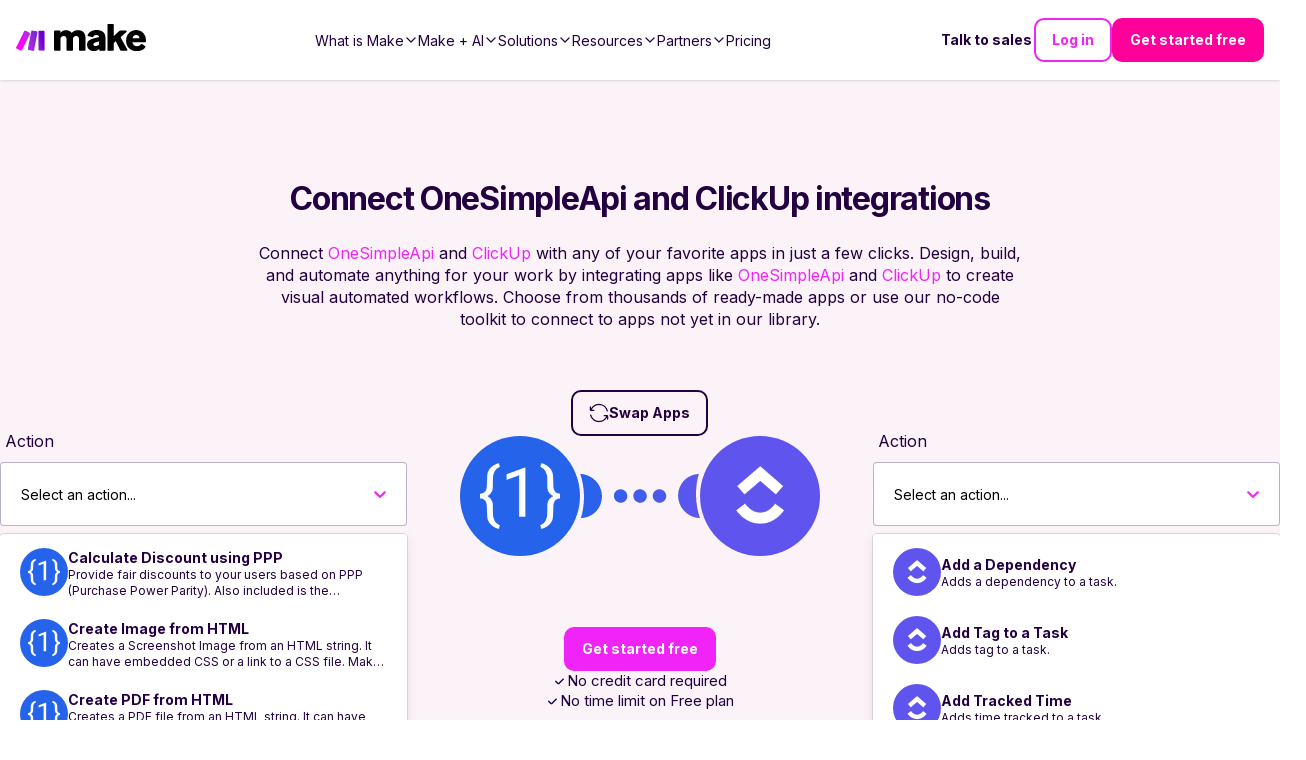

--- FILE ---
content_type: text/html; charset=utf-8
request_url: https://www.make.com/en/integrations/onesimpleapi/clickup
body_size: 61111
content:
<!DOCTYPE html><html lang="en"><head><meta charSet="utf-8"/><meta name="viewport" content="width=device-width, initial-scale=1"/><link rel="stylesheet" href="/_next/static/chunks/9eb75d5adf3ddcb5.css" data-precedence="next"/><link rel="stylesheet" href="/_next/static/chunks/eb04c2cabf0f94df.css" data-precedence="next"/><link rel="stylesheet" href="/_next/static/chunks/2c86f42ec93e84cd.css" data-precedence="next"/><link rel="stylesheet" href="/_next/static/chunks/76a3e4e392bbb844.css" data-precedence="next"/><link rel="stylesheet" href="/_next/static/chunks/e15c476a7b92ace7.css" data-precedence="next"/><link rel="stylesheet" href="/_next/static/chunks/cbf2dc76e3f52767.css" data-precedence="next"/><link rel="stylesheet" href="/_next/static/chunks/cfff722ad061d5b8.css" data-precedence="next"/><link rel="stylesheet" href="/_next/static/chunks/efbe638e3749f39e.css" data-precedence="next"/><link rel="stylesheet" href="/_next/static/chunks/03d26ddfdc790557.css" data-precedence="next"/><link rel="stylesheet" href="/_next/static/chunks/ab21f36f46645aa3.css" data-precedence="next"/><link rel="stylesheet" href="/_next/static/chunks/592af57897541b7f.css" data-precedence="next"/><link rel="stylesheet" href="/_next/static/chunks/98c07e6568635000.css" data-precedence="next"/><link rel="preload" as="script" fetchPriority="low" href="/_next/static/chunks/51ab16306f9b9de6.js"/><script src="/_next/static/chunks/e49035715a3b468c.js" async=""></script><script src="/_next/static/chunks/22b201389eb43a4d.js" async=""></script><script src="/_next/static/chunks/c2e3ffe170d631ee.js" async=""></script><script src="/_next/static/chunks/08dcfc3b15383cd6.js" async=""></script><script src="/_next/static/chunks/turbopack-956cebfd308647a7.js" async=""></script><script src="/_next/static/chunks/d96012bcfc98706a.js" async=""></script><script src="/_next/static/chunks/d80b3790a119a285.js" async=""></script><script src="/_next/static/chunks/5a6f3aac88bcaf0d.js" async=""></script><script src="/_next/static/chunks/b55154354195d2ab.js" async=""></script><script src="/_next/static/chunks/3589033ca9629be1.js" async=""></script><script src="/_next/static/chunks/30d6345490c8275b.js" async=""></script><script src="/_next/static/chunks/55da4d624088a432.js" async=""></script><script src="/_next/static/chunks/755308226b3b3bd1.js" async=""></script><script src="/_next/static/chunks/2f98fb897d55b918.js" async=""></script><script src="/_next/static/chunks/b54a343294cf2849.js" async=""></script><script src="/_next/static/chunks/0e735016bc322586.js" async=""></script><script src="/_next/static/chunks/c8a8ec8a00dd4d58.js" async=""></script><script src="/_next/static/chunks/7bff364454a63536.js" async=""></script><script src="/_next/static/chunks/36cdc2d0fc566ada.js" async=""></script><script src="/_next/static/chunks/81a20af7ffb4102c.js" async=""></script><script src="/_next/static/chunks/dcdafff0f5e516bb.js" async=""></script><script src="/_next/static/chunks/538648ed7d1d1eed.js" async=""></script><script src="/_next/static/chunks/a7684d4e34c8947a.js" async=""></script><script src="/_next/static/chunks/15f43f77ddeed87c.js" async=""></script><script src="/_next/static/chunks/706386004423a801.js" async=""></script><script src="/_next/static/chunks/2b45ddb0c91ab065.js" async=""></script><script src="/_next/static/chunks/40c4818b19e90e49.js" async=""></script><script src="/_next/static/chunks/575af41e130fe674.js" async=""></script><script src="/_next/static/chunks/0928cfbc1f68b7a4.js" async=""></script><script src="/_next/static/chunks/67b99dde7aa3556a.js" async=""></script><script src="/_next/static/chunks/c437ba6f0d72dd24.js" async=""></script><script src="/_next/static/chunks/9d487836c170f9db.js" async=""></script><script src="/_next/static/chunks/c9688ff18af5c1ea.js" async=""></script><script src="/_next/static/chunks/1996ef8ff700cd8d.js" async=""></script><script src="/_next/static/chunks/828534289319bd84.js" async=""></script><script src="/_next/static/chunks/168f178573890f44.js" async=""></script><script src="/_next/static/chunks/f191b3e99476969a.js" async=""></script><script src="/_next/static/chunks/b72373a4acbae1f4.js" async=""></script><script src="/_next/static/chunks/7314ceed77709f84.js" async=""></script><link rel="preload" href="/_next/static/chunks/5e889fdcd101caab.css" as="style"/><link rel="preload" href="https://cdn.cookielaw.org/scripttemplates/otSDKStub.js" as="script"/><link rel="preload" href="https://www.make.com/assets/hq/js/common.min.js" as="script"/><meta name="next-size-adjust" content=""/><meta name="theme-color" content="#ffffff"/><script src="/_next/static/chunks/a6dad97d9634a72d.js" noModule=""></script></head><body class="inter_a9273372-module__R1Y8Sq__className"><div hidden=""><!--$?--><template id="B:0"></template><!--/$--></div><script>(self.__next_s=self.__next_s||[]).push(["https://cdn.cookielaw.org/scripttemplates/otSDKStub.js",{"data-document-language":"true","data-domain-script":"348cfed9-bfc6-4d1b-bf17-d211a86aa3e7","async":true,"fetchpriority":"high","charset":"UTF-8"}])</script><script>(self.__next_s=self.__next_s||[]).push([0,{"children":"function OptanonWrapper() {}","id":"cookie-law"}])</script><script>(self.__next_s=self.__next_s||[]).push([0,{"children":"window.dataLayer = window.dataLayer || [];","id":"gtm-datalayer"}])</script><script>(self.__next_s=self.__next_s||[]).push([0,{"children":"!function(){var e=window.rudderanalytics=window.rudderanalytics||[];e.methods=[\"load\",\"page\",\"track\",\"identify\",\"alias\",\"group\",\"ready\",\"reset\",\"getAnonymousId\",\"setAnonymousId\"],e.factory=function(t){return function(){var r=Array.prototype.slice.call(arguments);return r.unshift(t),e.push(r),e}};for(var t=0;t<e.methods.length;t++){var r=e.methods[t];e[r]=e.factory(r)}e.loadJS=function(e,t){var r=document.createElement(\"script\");r.type=\"text/javascript\",r.async=!0,r.src=\"https://cdn.rudderlabs.com/v1.1/rudder-analytics.min.js\";var a=document.getElementsByTagName(\"script\")[0];a.parentNode.insertBefore(r,a)},e.loadJS(),\n      e.load(\"24c7ereqbW0JskxmwCrgBJmaj3N\",\"https://integromat-dataplane.rudderstack.com\"),\n      e.page()}();","id":"rudder-analytics"}])</script><script id="organization-schema" type="application/ld+json">{"@context":"https://schema.org","@type":"Organization","name":"Make","contactPoint":{"@type":"ContactPoint","url":"https://www.make.com/en/contact-us","contactType":"Customer Support"},"alternateName":"Integromat","image":"https://images.ctfassets.net/un655fb9wln6/1k5wBPhbu5kXiaYlFWgEJE/b590772959bd510e64cf230ef37bba3e/Make-Logo-RGB.svg","description":"Automate your work. Make allows you to visually create, build and automate workflows. User friendly no-code integration tool. Try it now for free!","url":"https://www.make.com/en","sameAs":["https://www.facebook.com/itsMakeHQ/","https://twitter.com/make_hq","https://www.instagram.com/itsmakehq/","https://www.youtube.com/@itsmake","https://www.linkedin.com/company/itsmakehq/"],"logo":"https://images.ctfassets.net/un655fb9wln6/1k5wBPhbu5kXiaYlFWgEJE/b590772959bd510e64cf230ef37bba3e/Make-Logo-RGB.svg"}</script><style>
:root {
  --bprogress-color: #f024f6;
  --bprogress-height: 4px;
  --bprogress-spinner-size: 18px;
  --bprogress-spinner-animation-duration: 400ms;
  --bprogress-spinner-border-size: 2px;
  --bprogress-box-shadow: 0 0 10px #f024f6, 0 0 5px #f024f6;
  --bprogress-z-index: 99999;
  --bprogress-spinner-top: 15px;
  --bprogress-spinner-bottom: auto;
  --bprogress-spinner-right: 15px;
  --bprogress-spinner-left: auto;
}

.bprogress {
  width: 0;
  height: 0;
  pointer-events: none;
  z-index: var(--bprogress-z-index);
}

.bprogress .bar {
  background: var(--bprogress-color);
  position: fixed;
  z-index: var(--bprogress-z-index);
  top: 0;
  left: 0;
  width: 100%;
  height: var(--bprogress-height);
}

/* Fancy blur effect */
.bprogress .peg {
  display: block;
  position: absolute;
  right: 0;
  width: 100px;
  height: 100%;
  box-shadow: var(--bprogress-box-shadow);
  opacity: 1.0;
  transform: rotate(3deg) translate(0px, -4px);
}

/* Remove these to get rid of the spinner */
.bprogress .spinner {
  display: block;
  position: fixed;
  z-index: var(--bprogress-z-index);
  top: var(--bprogress-spinner-top);
  bottom: var(--bprogress-spinner-bottom);
  right: var(--bprogress-spinner-right);
  left: var(--bprogress-spinner-left);
}

.bprogress .spinner-icon {
  width: var(--bprogress-spinner-size);
  height: var(--bprogress-spinner-size);
  box-sizing: border-box;
  border: solid var(--bprogress-spinner-border-size) transparent;
  border-top-color: var(--bprogress-color);
  border-left-color: var(--bprogress-color);
  border-radius: 50%;
  -webkit-animation: bprogress-spinner var(--bprogress-spinner-animation-duration) linear infinite;
  animation: bprogress-spinner var(--bprogress-spinner-animation-duration) linear infinite;
}

.bprogress-custom-parent {
  overflow: hidden;
  position: relative;
}

.bprogress-custom-parent .bprogress .spinner,
.bprogress-custom-parent .bprogress .bar {
  position: absolute;
}

.bprogress .indeterminate {
  position: fixed;
  top: 0;
  left: 0;
  width: 100%;
  height: var(--bprogress-height);
  overflow: hidden;
}

.bprogress .indeterminate .inc,
.bprogress .indeterminate .dec {
  position: absolute;
  top: 0;
  height: 100%;
  background-color: var(--bprogress-color);
}

.bprogress .indeterminate .inc {
  animation: bprogress-indeterminate-increase 2s infinite;
}

.bprogress .indeterminate .dec {
  animation: bprogress-indeterminate-decrease 2s 0.5s infinite;
}

@-webkit-keyframes bprogress-spinner {
  0%   { -webkit-transform: rotate(0deg); transform: rotate(0deg); }
  100% { -webkit-transform: rotate(360deg); transform: rotate(360deg); }
}

@keyframes bprogress-spinner {
  0%   { transform: rotate(0deg); }
  100% { transform: rotate(360deg); }
}

@keyframes bprogress-indeterminate-increase {
  from { left: -5%; width: 5%; }
  to { left: 130%; width: 100%; }
}

@keyframes bprogress-indeterminate-decrease {
  from { left: -80%; width: 80%; }
  to { left: 110%; width: 10%; }
}
</style><!--$--><!--/$--><div class="before2025redesign"><div class="PageLayout-module-scss-module__aOwoqa__PageLayout" role="none"><div class="hero-bg "></div><header class="Header-module-scss-module__6uf8Pa__Header"><a aria-label="Home" data-testid="header-logo" class="Header-module-scss-module__6uf8Pa__Logo" data-role="Nav:TopLink" data-cta="Logo" href="/en"><img alt="Make Logo" loading="lazy" width="883" height="182" decoding="async" data-nimg="1" style="color:transparent" src="https://images.ctfassets.net/un655fb9wln6/1k5wBPhbu5kXiaYlFWgEJE/b590772959bd510e64cf230ef37bba3e/Make-Logo-RGB.svg"/></a><div class="Header-module-scss-module__6uf8Pa__Header_rightNavigationLinks Header-module-scss-module__6uf8Pa__Header_rightNavigationLinks___outsideMobileMenu"><a class="ButtonLink-module-scss-module__EUvtNq__Button ButtonLink-module-scss-module__EUvtNq__override text ButtonLink-module-scss-module__EUvtNq__white-solid Header-module-scss-module__6uf8Pa__Header_rightLink___textLink ButtonLink-module-scss-module__EUvtNq__secondary" data-cta="Contact Sales" data-role="Nav:TopLink" href="/en/talk-to-sales">Talk to sales</a><a class="ButtonLink-module-scss-module__EUvtNq__Button ButtonLink-module-scss-module__EUvtNq__override outline ButtonLink-module-scss-module__EUvtNq__dark" data-cta="SignIn" data-role="Nav:TopLink" href="https://www.make.com/en/login">Log in</a><a class="ButtonLink-module-scss-module__EUvtNq__Button ButtonLink-module-scss-module__EUvtNq__override filled ButtonLink-module-scss-module__EUvtNq__magenta-button" data-cta="TopNav" data-role="SignUp" href="https://www.make.com/en/register">Get started free</a></div><div class="Header-module-scss-module__6uf8Pa__Header_mobileNavToggle" aria-label="Open main menu" data-cy="toggle-mobile-nav-menu"><svg role="none" width="100%" height="100%" viewBox="0 0 56 56" fill="none" xmlns="http://www.w3.org/2000/svg"><path d="M0 28C0 12.536 12.536 0 28 0V0C43.464 0 56 12.536 56 28V28C56 43.464 43.464 56 28 56V56C12.536 56 0 43.464 0 28V28Z" fill="currentColor"></path><path fill-rule="evenodd" clip-rule="evenodd" d="M27.9092 21.3636H21.3638V27.9091H27.9092V21.3636ZM27.9092 30.0909H21.3638V36.6364H27.9092V30.0909ZM28.8931 32.1657L34.5616 28.8929L37.8343 34.5615L32.1658 37.8342L28.8931 32.1657ZM36.6365 21.3636H30.091V27.9091H36.6365V21.3636Z" fill="white"></path></svg></div><nav aria-label="Main navigation" class="Header-module-scss-module__6uf8Pa__Header_navigation"><ul role="menu" class="Header-module-scss-module__6uf8Pa__Header_navigationList"><li role="menuitem" tabindex="0" class="NavigationLinkGroup-module-scss-module__ioeG2G__NavigationLinkGroup"><span class="NavigationLinkGroup-module-scss-module__ioeG2G__NavigationLinkGroup_hoverHelper"></span><div class="NavigationLinkGroup-module-scss-module__ioeG2G__NavigationLinkGroup_label"><div>What is Make</div><svg stroke="currentColor" fill="currentColor" stroke-width="0" viewBox="0 0 512 512" class="NavigationLinkGroup-module-scss-module__ioeG2G__NavigationLinkGroup_chevronDownIcon" height="1em" width="1em" xmlns="http://www.w3.org/2000/svg"><path fill="none" stroke-linecap="square" stroke-miterlimit="10" stroke-width="48" d="M112 184l144 144 144-144"></path></svg></div><div class="NavigationLinkGroup-module-scss-module__ioeG2G__NavigationLinkGroup_subLinksContainer NavigationLinkGroup-module-scss-module__ioeG2G__NavigationLinkGroup_subLinksContainer___desktopDropdown"><div class="NavigationLinkGroup-module-scss-module__ioeG2G__NavigationLinkGroup_subLinksWrapper"><a aria-label="Find out more about the Make platform" data-cta="ProductProduct" data-role="Nav:MenuItem" href="/en/product"><div class="HeaderMenuLink-module-scss-module__L_C-8G__HeaderMenuLink"><svg stroke="currentColor" fill="currentColor" stroke-width="0" viewBox="0 0 16 16" class="HeaderMenuLink-module-scss-module__L_C-8G__HeaderMenuLink_icon" height="1em" width="1em" xmlns="http://www.w3.org/2000/svg"><path d="M11.251.068a.5.5 0 0 1 .227.58L9.677 6.5H13a.5.5 0 0 1 .364.843l-8 8.5a.5.5 0 0 1-.842-.49L6.323 9.5H3a.5.5 0 0 1-.364-.843l8-8.5a.5.5 0 0 1 .615-.09zM4.157 8.5H7a.5.5 0 0 1 .478.647L6.11 13.59l5.732-6.09H9a.5.5 0 0 1-.478-.647L9.89 2.41 4.157 8.5z"></path></svg><div><div class="HeaderMenuLink-module-scss-module__L_C-8G__HeaderMenuLink_title">Product overview</div><div tabindex="-1" class="HeaderMenuLink-module-scss-module__L_C-8G__HeaderMenuLink_description">Find out more about the Make platform</div></div></div></a><a aria-label="Browse our library of over +3,000 pre-built apps" data-cta="ProductApps" data-role="Nav:MenuItem" href="/en/integrations?community=1&amp;verified=1"><div class="HeaderMenuLink-module-scss-module__L_C-8G__HeaderMenuLink"><svg stroke="currentColor" fill="currentColor" stroke-width="0" viewBox="0 0 512 512" class="HeaderMenuLink-module-scss-module__L_C-8G__HeaderMenuLink_icon" height="1em" width="1em" xmlns="http://www.w3.org/2000/svg"><path fill="none" stroke-miterlimit="10" stroke-width="32" d="M448 256c0-106-86-192-192-192S64 150 64 256s86 192 192 192 192-86 192-192z"></path><path fill="none" stroke-linecap="round" stroke-linejoin="round" stroke-width="32" d="M256 176v160m80-80H176"></path></svg><div><div class="HeaderMenuLink-module-scss-module__L_C-8G__HeaderMenuLink_title">Apps</div><div tabindex="-1" class="HeaderMenuLink-module-scss-module__L_C-8G__HeaderMenuLink_description">Browse our library of over +3,000 pre-built apps</div></div></div></a><a aria-label="Scale securely with visual-first AI-powered enterprise automation" data-cta="ProductEnterprise" data-role="Nav:MenuItem" href="/en/enterprise"><div class="HeaderMenuLink-module-scss-module__L_C-8G__HeaderMenuLink"><svg stroke="currentColor" fill="currentColor" stroke-width="0" viewBox="0 0 512 512" class="HeaderMenuLink-module-scss-module__L_C-8G__HeaderMenuLink_icon" height="1em" width="1em" xmlns="http://www.w3.org/2000/svg"><path fill="none" stroke-miterlimit="10" stroke-width="32" d="M464 256c0-114.87-93.13-208-208-208S48 141.13 48 256s93.13 208 208 208 208-93.13 208-208z"></path><path d="M445.57 172.14c-16.06.1-14.48 29.73-34.49 15.75-7.43-5.18-12-12.71-21.33-15-8.15-2-16.5.08-24.55 1.47-9.15 1.58-20 2.29-26.94 9.22-6.71 6.67-10.26 15.62-17.4 22.33-13.81 13-19.64 27.19-10.7 45.57 8.6 17.67 26.59 27.26 46 26 19.07-1.27 38.88-12.33 38.33 15.38-.2 9.8 1.85 16.6 4.86 25.71 2.79 8.4 2.6 16.54 3.24 25.21 1.18 16.2 4.16 34.36 12.2 48.67l15-21.16c1.85-2.62 5.72-6.29 6.64-9.38 1.63-5.47-1.58-14.87-1.95-21s-.19-12.34-1.13-18.47c-1.32-8.59-6.4-16.64-7.1-25.13-1.29-15.81 1.6-28.43-10.58-41.65-11.76-12.75-29-15.81-45.47-13.22-8.3 1.3-41.71 6.64-28.3-12.33 2.65-3.73 7.28-6.79 10.26-10.34 2.59-3.09 4.84-8.77 7.88-11.18s17-5.18 21-3.95 8.17 7 11.64 9.56a49.89 49.89 0 0021.81 9.36c13.66 2 42.22-5.94 42-23.46-.04-8.4-7.84-20.1-10.92-27.96zM287.45 316.3c-5.33-22.44-35.82-29.94-52.26-42.11-9.45-7-17.86-17.81-30.27-18.69-5.72-.41-10.51.83-16.18-.64-5.2-1.34-9.28-4.14-14.82-3.41-10.35 1.36-16.88 12.42-28 10.92-10.55-1.42-21.42-13.76-23.82-23.81-3.08-12.92 7.14-17.11 18.09-18.26 4.57-.48 9.7-1 14.09.67 5.78 2.15 8.51 7.81 13.7 10.67 9.73 5.33 11.7-3.19 10.21-11.83-2.23-12.94-4.83-18.22 6.71-27.12 8-6.14 14.84-10.58 13.56-21.61-.76-6.48-4.31-9.41-1-15.86 2.51-4.91 9.4-9.34 13.89-12.27 11.59-7.56 49.65-7 34.1-28.16-4.57-6.21-13-17.31-21-18.83-10-1.89-14.44 9.27-21.41 14.19-7.2 5.09-21.22 10.87-28.43 3-9.7-10.59 6.43-14.07 10-21.46s-8.27-21.36-14.61-24.9l-29.81 33.43a41.52 41.52 0 008.34 31.86c5.93 7.63 15.37 10.08 15.8 20.5.42 10-1.14 15.12-7.68 22.15-2.83 3-4.83 7.26-7.71 10.07-3.53 3.43-2.22 2.38-7.73 3.32-10.36 1.75-19.18 4.45-29.19 7.21C95.34 199.94 93.8 172.69 86.2 162l-25 20.19c-.27 3.31 4.1 9.4 5.29 13 6.83 20.57 20.61 36.48 29.51 56.16 9.37 20.84 34.53 15.06 45.64 33.32 9.86 16.2-.67 36.71 6.71 53.67 5.36 12.31 18 15 26.72 24 8.91 9.09 8.72 21.53 10.08 33.36a305.22 305.22 0 007.45 41.28c1.21 4.69 2.32 10.89 5.53 14.76 2.2 2.66 9.75 4.95 6.7 5.83 4.26.7 11.85 4.68 15.4 1.76 4.68-3.84 3.43-15.66 4.24-21 2.43-15.9 10.39-31.45 21.13-43.35 10.61-11.74 25.15-19.69 34.11-33 8.73-12.98 11.36-30.49 7.74-45.68zm-33.39 26.32c-6 10.71-19.36 17.88-27.95 26.39-2.33 2.31-7.29 10.31-10.21 8.58-2.09-1.24-2.8-11.62-3.57-14a61.17 61.17 0 00-21.71-29.95c-3.13-2.37-10.89-5.45-12.68-8.7-2-3.53-.2-11.86-.13-15.7.11-5.6-2.44-14.91-1.06-20 1.6-5.87-1.48-2.33 3.77-3.49 2.77-.62 14.21 1.39 17.66 2.11 5.48 1.14 8.5 4.55 12.82 8 11.36 9.11 23.87 16.16 36.6 23.14 9.86 5.46 12.76 12.37 6.46 23.62zm-69.6-275.53c4.74 4.63 9.2 10.11 16.27 10.57 6.69.45 13-3.17 18.84 1.38 6.48 5 11.15 11.33 19.75 12.89 8.32 1.51 17.13-3.35 19.19-11.86 2-8.11-2.31-16.93-2.57-25.07 0-1.13.61-6.15-.17-7-.58-.64-5.42.08-6.16.1q-8.13.24-16.22 1.12a207.1 207.1 0 00-57.18 14.65c2.43 1.68 5.48 2.35 8.25 3.22zm171.94 56.18c8.49 0 17.11-3.8 14.37-13.62-2.3-8.23-6.22-17.16-15.76-12.72-6.07 2.82-14.67 10-15.38 17.12-.81 8.08 11.11 9.22 16.77 9.22zm-6.78 42.97c8.67 5.19 21.53 2.75 28.07-4.66 5.11-5.8 8.12-15.87 17.31-15.86a15.4 15.4 0 0110.82 4.41c3.8 3.93 3.05 7.62 3.86 12.54 1.81 11.05 13.66.63 16.75-3.65 2-2.79 4.71-6.93 3.8-10.56-.84-3.39-4.8-7-6.56-10.11-5.14-9-9.37-19.47-17.07-26.74-7.41-7-16.52-6.19-23.55 1.08-5.76 6-12.45 10.75-16.39 18.05-2.78 5.13-5.91 7.58-11.54 8.91-3.1.73-6.64 1-9.24 3.08-7.24 5.7-3.12 19.39 3.74 23.51z"></path></svg><div><div class="HeaderMenuLink-module-scss-module__L_C-8G__HeaderMenuLink_title">Enterprise</div><div tabindex="-1" class="HeaderMenuLink-module-scss-module__L_C-8G__HeaderMenuLink_description">Scale securely with visual-first AI-powered enterprise automation</div></div></div></a><a aria-label="Take control of your whole automation landscape" href="/en/grid"><div class="HeaderMenuLink-module-scss-module__L_C-8G__HeaderMenuLink"><svg stroke="currentColor" fill="currentColor" stroke-width="0" viewBox="0 0 24 24" class="HeaderMenuLink-module-scss-module__L_C-8G__HeaderMenuLink_icon" height="1em" width="1em" xmlns="http://www.w3.org/2000/svg"><path fill="none" stroke-width="2" d="M15,15 L19,15 L22,22 L2,22 L5,15 L9,15 M13,8 C13,8.5525 12.5525,9 12,9 C11.4475,9 11,8.5525 11,8 C11,7.4475 11.4475,7 12,7 C12.5525,7 13,7.4475 13,8 M6,8 C6,13 12,18 12,18 C12,18 18,13 18,8 C18,4.58317221 15.3135725,2 12,2 C8.68642746,2 6,4.58317221 6,8 Z"></path></svg><div><div class="HeaderMenuLink-module-scss-module__L_C-8G__HeaderMenuLink_title">Make Grid</div><div tabindex="-1" class="HeaderMenuLink-module-scss-module__L_C-8G__HeaderMenuLink_description">Take control of your whole automation landscape</div></div></div></a><a aria-label="Keep up with our latest developments" data-cta="ProductWhatsNew" data-role="Nav:MenuItem" href="/en/whats-new"><div class="HeaderMenuLink-module-scss-module__L_C-8G__HeaderMenuLink"><svg stroke="currentColor" fill="currentColor" stroke-width="0" viewBox="0 0 512 512" class="HeaderMenuLink-module-scss-module__L_C-8G__HeaderMenuLink_icon" height="1em" width="1em" xmlns="http://www.w3.org/2000/svg"><path fill="none" stroke-linecap="round" stroke-linejoin="round" stroke-width="32" d="M126 192H56a8 8 0 00-8 8v112a8 8 0 008 8h69.65a15.93 15.93 0 0110.14 3.54l91.47 74.89A8 8 0 00240 392V120a8 8 0 00-12.74-6.43l-91.47 74.89A15 15 0 01126 192zm194 128c9.74-19.38 16-40.84 16-64 0-23.48-6-44.42-16-64m48 176c19.48-33.92 32-64.06 32-112s-12-77.74-32-112m48 272c30-46 48-91.43 48-160s-18-113-48-160"></path></svg><div><div class="HeaderMenuLink-module-scss-module__L_C-8G__HeaderMenuLink_title">What’s new in Make</div><div tabindex="-1" class="HeaderMenuLink-module-scss-module__L_C-8G__HeaderMenuLink_description">Keep up with our latest developments</div></div></div></a><a aria-label="Learn more about our mission and values" data-cta="ProductAbout" data-role="Nav:MenuItem" href="/en/about"><div class="HeaderMenuLink-module-scss-module__L_C-8G__HeaderMenuLink"><svg stroke="currentColor" fill="currentColor" stroke-width="0" viewBox="0 0 24 24" class="HeaderMenuLink-module-scss-module__L_C-8G__HeaderMenuLink_icon" height="1em" width="1em" xmlns="http://www.w3.org/2000/svg"><path d="M12 11C14.7614 11 17 13.2386 17 16V22H15V16C15 14.4023 13.7511 13.0963 12.1763 13.0051L12 13C10.4023 13 9.09634 14.2489 9.00509 15.8237L9 16V22H7V16C7 13.2386 9.23858 11 12 11ZM5.5 14C5.77885 14 6.05009 14.0326 6.3101 14.0942C6.14202 14.594 6.03873 15.122 6.00896 15.6693L6 16L6.0007 16.0856C5.88757 16.0456 5.76821 16.0187 5.64446 16.0069L5.5 16C4.7203 16 4.07955 16.5949 4.00687 17.3555L4 17.5V22H2V17.5C2 15.567 3.567 14 5.5 14ZM18.5 14C20.433 14 22 15.567 22 17.5V22H20V17.5C20 16.7203 19.4051 16.0796 18.6445 16.0069L18.5 16C18.3248 16 18.1566 16.03 18.0003 16.0852L18 16C18 15.3343 17.8916 14.694 17.6915 14.0956C17.9499 14.0326 18.2211 14 18.5 14ZM5.5 8C6.88071 8 8 9.11929 8 10.5C8 11.8807 6.88071 13 5.5 13C4.11929 13 3 11.8807 3 10.5C3 9.11929 4.11929 8 5.5 8ZM18.5 8C19.8807 8 21 9.11929 21 10.5C21 11.8807 19.8807 13 18.5 13C17.1193 13 16 11.8807 16 10.5C16 9.11929 17.1193 8 18.5 8ZM5.5 10C5.22386 10 5 10.2239 5 10.5C5 10.7761 5.22386 11 5.5 11C5.77614 11 6 10.7761 6 10.5C6 10.2239 5.77614 10 5.5 10ZM18.5 10C18.2239 10 18 10.2239 18 10.5C18 10.7761 18.2239 11 18.5 11C18.7761 11 19 10.7761 19 10.5C19 10.2239 18.7761 10 18.5 10ZM12 2C14.2091 2 16 3.79086 16 6C16 8.20914 14.2091 10 12 10C9.79086 10 8 8.20914 8 6C8 3.79086 9.79086 2 12 2ZM12 4C10.8954 4 10 4.89543 10 6C10 7.10457 10.8954 8 12 8C13.1046 8 14 7.10457 14 6C14 4.89543 13.1046 4 12 4Z"></path></svg><div><div class="HeaderMenuLink-module-scss-module__L_C-8G__HeaderMenuLink_title">About us</div><div tabindex="-1" class="HeaderMenuLink-module-scss-module__L_C-8G__HeaderMenuLink_description">Learn more about our mission and values</div></div></div></a></div></div></li><li role="menuitem" tabindex="0" class="NavigationLinkGroup-module-scss-module__ioeG2G__NavigationLinkGroup"><span class="NavigationLinkGroup-module-scss-module__ioeG2G__NavigationLinkGroup_hoverHelper"></span><div class="NavigationLinkGroup-module-scss-module__ioeG2G__NavigationLinkGroup_label"><div>Make + AI</div><svg stroke="currentColor" fill="currentColor" stroke-width="0" viewBox="0 0 512 512" class="NavigationLinkGroup-module-scss-module__ioeG2G__NavigationLinkGroup_chevronDownIcon" height="1em" width="1em" xmlns="http://www.w3.org/2000/svg"><path fill="none" stroke-linecap="square" stroke-miterlimit="10" stroke-width="48" d="M112 184l144 144 144-144"></path></svg></div><div class="NavigationLinkGroup-module-scss-module__ioeG2G__NavigationLinkGroup_subLinksContainer NavigationLinkGroup-module-scss-module__ioeG2G__NavigationLinkGroup_subLinksContainer___desktopDropdown"><div class="NavigationLinkGroup-module-scss-module__ioeG2G__NavigationLinkGroup_subLinksWrapper"><a aria-label="Revolutionize your work with AI and Make" data-cta="AIAutomation" data-role="Nav:MenuItem" href="/en/ai-automation"><div class="HeaderMenuLink-module-scss-module__L_C-8G__HeaderMenuLink"><svg stroke="currentColor" fill="currentColor" stroke-width="0" viewBox="0 0 16 16" class="HeaderMenuLink-module-scss-module__L_C-8G__HeaderMenuLink_icon" height="1em" width="1em" xmlns="http://www.w3.org/2000/svg"><path fill-rule="evenodd" clip-rule="evenodd" d="M5 1H6V3H7V1H8V3H9V1H10V3H11L12 4V5L14 5V6H12V7L14 7V8H12V9L14 9V10H12V11L11 12H10V14H9V12H8V14H7V12H6V14H5V12H4L3 11L3 10H1V9L3 9L3 8H1V7L3 7L3 6H1V5L3 5L3 4L4 3H5L5 1ZM4 11H11V4L4 4L4 11Z"></path></svg><div><div class="HeaderMenuLink-module-scss-module__L_C-8G__HeaderMenuLink_title">Automation with AI</div><div tabindex="-1" class="HeaderMenuLink-module-scss-module__L_C-8G__HeaderMenuLink_description">Revolutionize your work with AI and Make</div></div></div></a><a aria-label="AI-powered automation that adapts in real time to your business needs" data-cta="AIAgenticAutomation" data-role="Nav:MenuItem" href="/en/agentic-automation"><div class="HeaderMenuLink-module-scss-module__L_C-8G__HeaderMenuLink"><svg stroke="currentColor" fill="none" stroke-width="2" viewBox="0 0 24 24" stroke-linecap="round" stroke-linejoin="round" class="HeaderMenuLink-module-scss-module__L_C-8G__HeaderMenuLink_icon" height="1em" width="1em" xmlns="http://www.w3.org/2000/svg"><path d="M12 4.5a2.5 2.5 0 0 0-4.96-.46 2.5 2.5 0 0 0-1.98 3 2.5 2.5 0 0 0-1.32 4.24 3 3 0 0 0 .34 5.58 2.5 2.5 0 0 0 2.96 3.08 2.5 2.5 0 0 0 4.91.05L12 20V4.5Z"></path><path d="M16 8V5c0-1.1.9-2 2-2"></path><path d="M12 13h4"></path><path d="M12 18h6a2 2 0 0 1 2 2v1"></path><path d="M12 8h8"></path><path d="M20.5 8a.5.5 0 1 1-1 0 .5.5 0 0 1 1 0Z"></path><path d="M16.5 13a.5.5 0 1 1-1 0 .5.5 0 0 1 1 0Z"></path><path d="M20.5 21a.5.5 0 1 1-1 0 .5.5 0 0 1 1 0Z"></path><path d="M18.5 3a.5.5 0 1 1-1 0 .5.5 0 0 1 1 0Z"></path></svg><div><div class="HeaderMenuLink-module-scss-module__L_C-8G__HeaderMenuLink_title">Agentic automation</div><div tabindex="-1" class="HeaderMenuLink-module-scss-module__L_C-8G__HeaderMenuLink_description">AI-powered automation that adapts in real time to your business needs</div></div></div></a><a aria-label="Automate smarter with AI agents that think and adapt in the moment" data-cta="AIAgents" data-role="Nav:MenuItem" href="/en/ai-agents"><div class="HeaderMenuLink-module-scss-module__L_C-8G__HeaderMenuLink"><svg stroke="currentColor" fill="none" stroke-width="1.5" viewBox="0 0 24 24" aria-hidden="true" class="HeaderMenuLink-module-scss-module__L_C-8G__HeaderMenuLink_icon" height="1em" width="1em" xmlns="http://www.w3.org/2000/svg"><path stroke-linecap="round" stroke-linejoin="round" d="M9.813 15.904L9 18.75l-.813-2.846a4.5 4.5 0 00-3.09-3.09L2.25 12l2.846-.813a4.5 4.5 0 003.09-3.09L9 5.25l.813 2.846a4.5 4.5 0 003.09 3.09L15.75 12l-2.846.813a4.5 4.5 0 00-3.09 3.09zM18.259 8.715L18 9.75l-.259-1.035a3.375 3.375 0 00-2.455-2.456L14.25 6l1.036-.259a3.375 3.375 0 002.455-2.456L18 2.25l.259 1.035a3.375 3.375 0 002.456 2.456L21.75 6l-1.035.259a3.375 3.375 0 00-2.456 2.456zM16.894 20.567L16.5 21.75l-.394-1.183a2.25 2.25 0 00-1.423-1.423L13.5 18.75l1.183-.394a2.25 2.25 0 001.423-1.423l.394-1.183.394 1.183a2.25 2.25 0 001.423 1.423l1.183.394-1.183.394a2.25 2.25 0 00-1.423 1.423z"></path></svg><div><div class="HeaderMenuLink-module-scss-module__L_C-8G__HeaderMenuLink_title">Make AI Agents</div><div tabindex="-1" class="HeaderMenuLink-module-scss-module__L_C-8G__HeaderMenuLink_description">Automate smarter with AI agents that think and adapt in the moment</div></div></div></a><a aria-label="Connect your AI to real business actions securely and visually" href="/en/mcp"><div class="HeaderMenuLink-module-scss-module__L_C-8G__HeaderMenuLink"><div class="Icon-module-scss-module__fakLqa__container HeaderMenuLink-module-scss-module__L_C-8G__HeaderMenuLink_icon" aria-label="customMcp" role="img"><svg xmlns="http://www.w3.org/2000/svg" width="24" height="24" viewBox="0 0 24 24" fill="none"><path d="M1.82776 11.7009L11.6071 1.92182C12.9289 0.599953 15.0722 0.599953 16.394 1.92182C17.7158 3.24369 17.7158 5.38686 16.394 6.70872M16.394 6.70872L9.00811 14.0944M16.394 6.70872C17.7158 5.38686 19.8591 5.38686 21.1809 6.70872C22.5027 8.03059 22.5027 10.1738 21.1809 11.4956L12.8463 19.8302C12.379 20.2975 12.379 21.0553 12.8463 21.5226L14.3933 23.0696" stroke="currentColor" stroke-width="1.8" stroke-linecap="round" stroke-linejoin="round"></path><path d="M18.5819 9.30646L11.196 16.6924C9.87425 18.0142 7.73094 18.0142 6.40917 16.6924C5.08739 15.3705 5.08739 13.2273 6.40917 11.9055L13.795 4.51978" stroke="currentColor" stroke-width="1.8" stroke-linecap="round" stroke-linejoin="round"></path></svg></div><div><div class="HeaderMenuLink-module-scss-module__L_C-8G__HeaderMenuLink_title">Make MCP Server</div><div tabindex="-1" class="HeaderMenuLink-module-scss-module__L_C-8G__HeaderMenuLink_description">Connect your AI to real business actions securely and visually</div></div></div></a><a aria-label="Discover AI apps to power your next Make automation" data-cta="AIApps" data-role="Nav:MenuItem" href="/en/integrations/category/ai"><div class="HeaderMenuLink-module-scss-module__L_C-8G__HeaderMenuLink"><svg stroke="currentColor" fill="currentColor" stroke-width="0" viewBox="0 0 24 24" class="HeaderMenuLink-module-scss-module__L_C-8G__HeaderMenuLink_icon" height="1em" width="1em" xmlns="http://www.w3.org/2000/svg"><path d="M2.5 7C2.5 9.48528 4.51472 11.5 7 11.5C9.48528 11.5 11.5 9.48528 11.5 7C11.5 4.51472 9.48528 2.5 7 2.5C4.51472 2.5 2.5 4.51472 2.5 7ZM2.5 17C2.5 19.4853 4.51472 21.5 7 21.5C9.48528 21.5 11.5 19.4853 11.5 17C11.5 14.5147 9.48528 12.5 7 12.5C4.51472 12.5 2.5 14.5147 2.5 17ZM12.5 17C12.5 19.4853 14.5147 21.5 17 21.5C19.4853 21.5 21.5 19.4853 21.5 17C21.5 14.5147 19.4853 12.5 17 12.5C14.5147 12.5 12.5 14.5147 12.5 17ZM9.5 7C9.5 8.38071 8.38071 9.5 7 9.5C5.61929 9.5 4.5 8.38071 4.5 7C4.5 5.61929 5.61929 4.5 7 4.5C8.38071 4.5 9.5 5.61929 9.5 7ZM9.5 17C9.5 18.3807 8.38071 19.5 7 19.5C5.61929 19.5 4.5 18.3807 4.5 17C4.5 15.6193 5.61929 14.5 7 14.5C8.38071 14.5 9.5 15.6193 9.5 17ZM19.5 17C19.5 18.3807 18.3807 19.5 17 19.5C15.6193 19.5 14.5 18.3807 14.5 17C14.5 15.6193 15.6193 14.5 17 14.5C18.3807 14.5 19.5 15.6193 19.5 17ZM17.5252 11.155L17.8026 10.5186C18.297 9.38398 19.1876 8.48059 20.2988 7.98638L21.1534 7.60631C21.6155 7.4008 21.6155 6.7284 21.1534 6.52289L20.3467 6.16406C19.2068 5.65713 18.3002 4.72031 17.8143 3.54712L17.5295 2.85945C17.3309 2.38018 16.669 2.38018 16.4705 2.85945L16.1856 3.54712C15.6997 4.72031 14.7932 5.65713 13.6534 6.16406L12.8466 6.52289C12.3845 6.7284 12.3845 7.4008 12.8466 7.60631L13.7011 7.98638C14.8124 8.48059 15.7029 9.38398 16.1974 10.5186L16.4748 11.155C16.6778 11.6209 17.3222 11.6209 17.5252 11.155Z"></path></svg><div><div class="HeaderMenuLink-module-scss-module__L_C-8G__HeaderMenuLink_title">Make AI apps</div><div tabindex="-1" class="HeaderMenuLink-module-scss-module__L_C-8G__HeaderMenuLink_description">Discover AI apps to power your next Make automation</div></div></div></a></div></div></li><li role="menuitem" tabindex="0" class="NavigationLinkGroup-module-scss-module__ioeG2G__NavigationLinkGroup"><span class="NavigationLinkGroup-module-scss-module__ioeG2G__NavigationLinkGroup_hoverHelper"></span><div class="NavigationLinkGroup-module-scss-module__ioeG2G__NavigationLinkGroup_label"><div>Solutions</div><svg stroke="currentColor" fill="currentColor" stroke-width="0" viewBox="0 0 512 512" class="NavigationLinkGroup-module-scss-module__ioeG2G__NavigationLinkGroup_chevronDownIcon" height="1em" width="1em" xmlns="http://www.w3.org/2000/svg"><path fill="none" stroke-linecap="square" stroke-miterlimit="10" stroke-width="48" d="M112 184l144 144 144-144"></path></svg></div><div class="NavigationLinkGroup-module-scss-module__ioeG2G__NavigationLinkGroup_subLinksContainer NavigationLinkGroup-module-scss-module__ioeG2G__NavigationLinkGroup_subLinksContainer___desktopDropdown NavigationLinkGroup-module-scss-module__ioeG2G__NavigationLinkGroup_subLinksContainer___megaMenu"><div class="NavigationLinkGroup-module-scss-module__ioeG2G__NavigationLinkGroup_subLinksWrapper"><div class="MegaMenuContents-module-scss-module__TJo14W__MegaMenu_section"><div role="heading" aria-level="3" class="MegaMenuContents-module-scss-module__TJo14W__MegaMenu_sectionTitle">Make across your business</div><div class="MegaMenuContents-module-scss-module__TJo14W__MegaMenu_sectionLinksContainer"><a aria-label="Drive faster growth with marketing automation" data-cta="SolutionBusinessFunction/Marketing" data-role="Nav:MenuItem" href="/en/solutions/automate-marketing"><div class="HeaderMenuLink-module-scss-module__L_C-8G__HeaderMenuLink"><div class="Icon-module-scss-module__fakLqa__container HeaderMenuLink-module-scss-module__L_C-8G__HeaderMenuLink_icon" aria-label="megaphone" role="img"><svg xmlns="http://www.w3.org/2000/svg" width="208" height="175.98" viewBox="0 0 208 175.98"><path id="Marketing" d="M228.54,86.66l-176.06-54A16,16,0,0,0,32,48V192a16.005,16.005,0,0,0,20.52,15.35L136,181.73V192a16,16,0,0,0,16,16h32a16,16,0,0,0,16-16V162.1l28.54-8.75A16.09,16.09,0,0,0,240,138V102a16.09,16.09,0,0,0-11.46-15.34ZM136,165,48,192V48l88,27Zm48,27H152V176.82L184,167Zm40-54h-.11L152,160.08V79.92l71.89,22H224v36Z" transform="translate(-32 -32.02)" fill="currentColor"></path></svg></div><div><div class="HeaderMenuLink-module-scss-module__L_C-8G__HeaderMenuLink_title">Marketing</div><div tabindex="-1" class="HeaderMenuLink-module-scss-module__L_C-8G__HeaderMenuLink_description">Drive faster growth with marketing automation</div></div></div></a><a aria-label="Level up your sales cycle to close more deals faster" data-cta="SolutionBusinessFunction/Sales" data-role="Nav:MenuItem" href="/en/solutions/automate-sales"><div class="HeaderMenuLink-module-scss-module__L_C-8G__HeaderMenuLink"><div class="Icon-module-scss-module__fakLqa__container HeaderMenuLink-module-scss-module__L_C-8G__HeaderMenuLink_icon" aria-label="lineGraph" role="img"><svg xmlns="http://www.w3.org/2000/svg" width="208" height="176" viewBox="0 0 208 176"><path id="Sales" d="M232,208a8,8,0,0,1-8,8H32a8,8,0,0,1-8-8V48a8,8,0,0,1,16,0V156.69l50.34-50.35a8,8,0,0,1,11.32,0L128,132.69,180.69,80H160a8,8,0,0,1,0-16h40a8,8,0,0,1,8,8v40a8,8,0,0,1-16,0V91.31l-58.34,58.35a8,8,0,0,1-11.32,0L96,123.31l-56,56V200H224A8,8,0,0,1,232,208Z" transform="translate(-24 -40)" fill="currentColor"></path></svg></div><div><div class="HeaderMenuLink-module-scss-module__L_C-8G__HeaderMenuLink_title">Sales</div><div tabindex="-1" class="HeaderMenuLink-module-scss-module__L_C-8G__HeaderMenuLink_description">Level up your sales cycle to close more deals faster</div></div></div></a><a aria-label="Get teams and tools working together smoothly" data-cta="SolutionBusinessFunction/Operations" data-role="Nav:MenuItem" href="/en/solutions/automate-operations"><div class="HeaderMenuLink-module-scss-module__L_C-8G__HeaderMenuLink"><div class="Icon-module-scss-module__fakLqa__container HeaderMenuLink-module-scss-module__L_C-8G__HeaderMenuLink_icon" aria-label="gear" role="img"><svg xmlns="http://www.w3.org/2000/svg" width="224" height="224" viewBox="0 0 224 224"><path id="Operations" d="M232,120H215.63a87.27,87.27,0,0,0-7.74-28.88l14.18-8.19a8,8,0,1,0-8-13.86l-14.2,8.2a88.78,88.78,0,0,0-21.14-21.14l8.2-14.2a8,8,0,1,0-13.86-8l-8.19,14.18A87.27,87.27,0,0,0,136,40.37V24a8,8,0,1,0-16,0V40.37a87.27,87.27,0,0,0-28.88,7.74L82.93,33.93a8,8,0,0,0-13.86,8l8.2,14.2A88.78,88.78,0,0,0,56.13,77.27l-14.2-8.2a8,8,0,1,0-8,13.86l14.18,8.19A87.27,87.27,0,0,0,40.37,120H24a8,8,0,0,0,0,16H40.37a87.27,87.27,0,0,0,7.74,28.88l-14.18,8.19a8,8,0,0,0,4,14.93,7.92,7.92,0,0,0,4-1.07l14.2-8.2a88.78,88.78,0,0,0,21.14,21.14l-8.2,14.2a8,8,0,1,0,13.86,8l8.19-14.18A87.27,87.27,0,0,0,120,215.63V232a8,8,0,0,0,16,0V215.63a87.27,87.27,0,0,0,28.88-7.74l8.19,14.18a8,8,0,0,0,13.86-8l-8.2-14.2a88.781,88.781,0,0,0,21.14-21.14l14.2,8.2a8,8,0,0,0,8.01-13.86l-14.18-8.19A87.27,87.27,0,0,0,215.63,136H232a8,8,0,0,0,0-16ZM128,56a72.08,72.08,0,0,1,71.54,64H132.62L99.16,62.05A71.58,71.58,0,0,1,128,56ZM56,128A72,72,0,0,1,85.31,70.06L118.76,128,85.31,185.94A72,72,0,0,1,56,128Zm72,72a71.58,71.58,0,0,1-28.84-6l33.46-58h66.92A72.08,72.08,0,0,1,128,200Z" transform="translate(-16 -16)" fill="currentColor"></path></svg></div><div><div class="HeaderMenuLink-module-scss-module__L_C-8G__HeaderMenuLink_title">Operations</div><div tabindex="-1" class="HeaderMenuLink-module-scss-module__L_C-8G__HeaderMenuLink_description">Get teams and tools working together smoothly</div></div></div></a><a aria-label="Take better care of customers with automation" data-cta="SolutionBusinessFunction/Customer Experience" data-role="Nav:MenuItem" href="/en/solutions/automate-customer-experience"><div class="HeaderMenuLink-module-scss-module__L_C-8G__HeaderMenuLink"><div class="Icon-module-scss-module__fakLqa__container HeaderMenuLink-module-scss-module__L_C-8G__HeaderMenuLink_icon" aria-label="headphones" role="img"><svg xmlns="http://www.w3.org/2000/svg" width="208.001" height="224" viewBox="0 0 208.001 224"><path id="Customer_Experience" d="M201.89,54.66A103.43,103.43,0,0,0,128.79,24H128A104,104,0,0,0,24,128v56a24,24,0,0,0,24,24H64a24,24,0,0,0,24-24V144a24,24,0,0,0-24-24H40.36a87.995,87.995,0,0,1,175.29,0H192a24,24,0,0,0-24,24v40a24,24,0,0,0,24,24h24a24,24,0,0,1-24,24H136a8,8,0,0,0,0,16h56a40,40,0,0,0,40-40V128a103.41,103.41,0,0,0-30.11-73.34ZM64,136a8,8,0,0,1,8,8v40a8,8,0,0,1-8,8H48a8,8,0,0,1-8-8V136Zm128,56a8,8,0,0,1-8-8V144a8,8,0,0,1,8-8h24v56Z" transform="translate(-24 -24)" fill="currentColor"></path></svg></div><div><div class="HeaderMenuLink-module-scss-module__L_C-8G__HeaderMenuLink_title">Customer Experience</div><div tabindex="-1" class="HeaderMenuLink-module-scss-module__L_C-8G__HeaderMenuLink_description">Take better care of customers with automation</div></div></div></a><a aria-label="Manage time as well as you manage money" data-cta="SolutionBusinessFunction/Finance" data-role="Nav:MenuItem" href="/en/solutions/automate-finance"><div class="HeaderMenuLink-module-scss-module__L_C-8G__HeaderMenuLink"><div class="Icon-module-scss-module__fakLqa__container HeaderMenuLink-module-scss-module__L_C-8G__HeaderMenuLink_icon" aria-label="bankNote" role="img"><svg xmlns="http://www.w3.org/2000/svg" width="240" height="144" viewBox="0 0 240 144"><path id="Finance" d="M128,88a40,40,0,1,0,40,40A40,40,0,0,0,128,88Zm0,64a24,24,0,1,1,24-24A24,24,0,0,1,128,152ZM240,56H16a8,8,0,0,0-8,8V192a8,8,0,0,0,8,8H240a8,8,0,0,0,8-8V64A8,8,0,0,0,240,56ZM193.65,184H62.35A56.78,56.78,0,0,0,24,145.65v-35.3A56.78,56.78,0,0,0,62.35,72h131.3A56.78,56.78,0,0,0,232,110.35v35.3A56.78,56.78,0,0,0,193.65,184ZM232,93.37A40.81,40.81,0,0,1,210.63,72H232ZM45.37,72A40.81,40.81,0,0,1,24,93.37V72ZM24,162.63A40.81,40.81,0,0,1,45.37,184H24ZM210.63,184A40.81,40.81,0,0,1,232,162.63V184Z" transform="translate(-8 -56)" fill="currentColor"></path></svg></div><div><div class="HeaderMenuLink-module-scss-module__L_C-8G__HeaderMenuLink_title">Finance</div><div tabindex="-1" class="HeaderMenuLink-module-scss-module__L_C-8G__HeaderMenuLink_description">Manage time as well as you manage money</div></div></div></a><a aria-label="Efficiently scale and control your IT workflows" data-cta="SolutionBusinessFunction/Information Technology" data-role="Nav:MenuItem" href="/en/solutions/automate-it"><div class="HeaderMenuLink-module-scss-module__L_C-8G__HeaderMenuLink"><div class="Icon-module-scss-module__fakLqa__container HeaderMenuLink-module-scss-module__L_C-8G__HeaderMenuLink_icon" aria-label="computer" role="img"><svg xmlns="http://www.w3.org/2000/svg" width="240" height="192" viewBox="0 0 240 192"><path id="IT" d="M216,72a8,8,0,0,1-8,8H176a8,8,0,0,1,0-16h32A8,8,0,0,1,216,72Zm-8,24H176a8,8,0,0,0,0,16h32a8,8,0,0,0,0-16Zm40-48V208a16,16,0,0,1-16,16H152a16,16,0,0,1-16-16V192H96v16h16a8,8,0,0,1,0,16H64a8,8,0,0,1,0-16H80V192H32A24,24,0,0,1,8,168V96A24,24,0,0,1,32,72H136V48a16,16,0,0,1,16-16h80A16,16,0,0,1,248,48ZM136,176V88H32a8,8,0,0,0-8,8v72a8,8,0,0,0,8,8Zm96,32V48H152V208Zm-40-40a12,12,0,1,0,12,12A12,12,0,0,0,192,168Z" transform="translate(-8 -32)" fill="currentColor"></path></svg></div><div><div class="HeaderMenuLink-module-scss-module__L_C-8G__HeaderMenuLink_title">Information Technology</div><div tabindex="-1" class="HeaderMenuLink-module-scss-module__L_C-8G__HeaderMenuLink_description">Efficiently scale and control your IT workflows</div></div></div></a><a aria-label="Get your HR processes running smoothly" data-cta="SolutionBusinessFunction/People" data-role="Nav:MenuItem" href="/en/solutions/automate-hr"><div class="HeaderMenuLink-module-scss-module__L_C-8G__HeaderMenuLink"><div class="Icon-module-scss-module__fakLqa__container HeaderMenuLink-module-scss-module__L_C-8G__HeaderMenuLink_icon" aria-label="people" role="img"><svg xmlns="http://www.w3.org/2000/svg" width="240.028" height="176.284" viewBox="0 0 240.028 176.284"><path id="People" d="M244.8,150.4a8,8,0,0,1-11.2-1.6A51.6,51.6,0,0,0,192,128a8,8,0,0,1,0-16,24,24,0,1,0-23.24-30,8,8,0,1,1-15.5-4A40,40,0,1,1,219,117.51a67.94,67.94,0,0,1,27.43,21.68,8,8,0,0,1-1.63,11.21ZM190.92,212a8,8,0,1,1-13.84,8,57,57,0,0,0-98.16,0,8,8,0,1,1-13.84-8,72.06,72.06,0,0,1,33.74-29.92,48,48,0,1,1,58.36,0A72.06,72.06,0,0,1,190.92,212ZM128,176a32,32,0,1,0-32-32,32,32,0,0,0,32,32ZM72,120a8,8,0,0,0-8-8A24,24,0,1,1,87.24,82a8,8,0,1,0,15.5-4A40,40,0,1,0,37,117.51,67.94,67.94,0,0,0,9.6,139.19a8,8,0,1,0,12.8,9.61A51.6,51.6,0,0,1,64,128a8,8,0,0,0,8-8Z" transform="translate(-7.997 -48.008)" fill="currentColor"></path></svg></div><div><div class="HeaderMenuLink-module-scss-module__L_C-8G__HeaderMenuLink_title">People</div><div tabindex="-1" class="HeaderMenuLink-module-scss-module__L_C-8G__HeaderMenuLink_description">Get your HR processes running smoothly</div></div></div></a><a aria-label="Automate busy work to focus on what matters" data-cta="SolutionBusinessFunction/Workplace Productivity" data-role="Nav:MenuItem" href="/en/solutions/automate-productivity"><div class="HeaderMenuLink-module-scss-module__L_C-8G__HeaderMenuLink"><div class="Icon-module-scss-module__fakLqa__container HeaderMenuLink-module-scss-module__L_C-8G__HeaderMenuLink_icon" aria-label="flame" role="img"><svg xmlns="http://www.w3.org/2000/svg" width="176" height="215.999" viewBox="0 0 176 215.999"><path id="Work_Productivity" d="M143.38,17.85a8,8,0,0,0-12.63,3.41l-22,60.41L84.59,58.26a8,8,0,0,0-11.93.89C51,87.53,40,116.08,40,144a88,88,0,1,0,176,0C216,84.55,165.21,36,143.38,17.85ZM128,216a72.08,72.08,0,0,1-72-72c0-22,8.09-44.79,24.06-67.84l26.37,25.58a8,8,0,0,0,13.09-3l22.27-61.07C164.21,58.08,200,97.91,200,144a72.08,72.08,0,0,1-72,72Z" transform="translate(-40 -16.001)" fill="currentColor"></path></svg></div><div><div class="HeaderMenuLink-module-scss-module__L_C-8G__HeaderMenuLink_title">Workplace Productivity</div><div tabindex="-1" class="HeaderMenuLink-module-scss-module__L_C-8G__HeaderMenuLink_description">Automate busy work to focus on what matters</div></div></div></a></div></div><div class="MegaMenuContents-module-scss-module__TJo14W__MegaMenu_section"><div role="heading" aria-level="3" class="MegaMenuContents-module-scss-module__TJo14W__MegaMenu_sectionTitle">Popular automations</div><div class="MegaMenuContents-module-scss-module__TJo14W__MegaMenu_sectionLinksContainer"><a aria-label="More engagement, less effort" data-cta="SolutionUseCase/Social Media Management" data-role="Nav:MenuItem" href="/en/automate/social-media-management"><div class="HeaderMenuLink-module-scss-module__L_C-8G__HeaderMenuLink"><div><div class="HeaderMenuLink-module-scss-module__L_C-8G__HeaderMenuLink_title">Social Media Posting</div><div tabindex="-1" class="HeaderMenuLink-module-scss-module__L_C-8G__HeaderMenuLink_description">More engagement, less effort</div></div></div></a><a aria-label="Automate for more conversions" data-cta="SolutionUseCase/Lead Processing" data-role="Nav:MenuItem" href="/en/automate/lead-generation-processing"><div class="HeaderMenuLink-module-scss-module__L_C-8G__HeaderMenuLink"><div><div class="HeaderMenuLink-module-scss-module__L_C-8G__HeaderMenuLink_title">Lead Management</div><div tabindex="-1" class="HeaderMenuLink-module-scss-module__L_C-8G__HeaderMenuLink_description">Automate for more conversions</div></div></div></a><a aria-label="Save time on invoicing and billing" data-cta="SolutionUseCase/Invoicing and Billing" data-role="Nav:MenuItem" href="/en/automate/invoicing"><div class="HeaderMenuLink-module-scss-module__L_C-8G__HeaderMenuLink"><div><div class="HeaderMenuLink-module-scss-module__L_C-8G__HeaderMenuLink_title">Invoicing</div><div tabindex="-1" class="HeaderMenuLink-module-scss-module__L_C-8G__HeaderMenuLink_description">Save time on invoicing and billing</div></div></div></a><a aria-label="Automate and make deals faster" data-cta="SolutionUseCase/Contracting" data-role="Nav:MenuItem" href="/en/automate/contracting"><div class="HeaderMenuLink-module-scss-module__L_C-8G__HeaderMenuLink"><div><div class="HeaderMenuLink-module-scss-module__L_C-8G__HeaderMenuLink_title">Contracting</div><div tabindex="-1" class="HeaderMenuLink-module-scss-module__L_C-8G__HeaderMenuLink_description">Automate and make deals faster</div></div></div></a><a aria-label="Increase your email conversions" data-cta="SolutionUseCase/Lifecycle Marketing" data-role="Nav:MenuItem" href="/en/automate/lifecycle-marketing"><div class="HeaderMenuLink-module-scss-module__L_C-8G__HeaderMenuLink"><div><div class="HeaderMenuLink-module-scss-module__L_C-8G__HeaderMenuLink_title">Email Marketing</div><div tabindex="-1" class="HeaderMenuLink-module-scss-module__L_C-8G__HeaderMenuLink_description">Increase your email conversions</div></div></div></a><a aria-label="Generate high quality content with AI" data-cta="SolutionUseCase/Content Creation" data-role="Nav:MenuItem" href="/en/automate/content-creation"><div class="HeaderMenuLink-module-scss-module__L_C-8G__HeaderMenuLink"><div><div class="HeaderMenuLink-module-scss-module__L_C-8G__HeaderMenuLink_title">Content Creation</div><div tabindex="-1" class="HeaderMenuLink-module-scss-module__L_C-8G__HeaderMenuLink_description">Generate high quality content with AI</div></div></div></a></div></div></div></div></li><li role="menuitem" tabindex="0" class="NavigationLinkGroup-module-scss-module__ioeG2G__NavigationLinkGroup"><span class="NavigationLinkGroup-module-scss-module__ioeG2G__NavigationLinkGroup_hoverHelper"></span><div class="NavigationLinkGroup-module-scss-module__ioeG2G__NavigationLinkGroup_label"><div>Resources</div><svg stroke="currentColor" fill="currentColor" stroke-width="0" viewBox="0 0 512 512" class="NavigationLinkGroup-module-scss-module__ioeG2G__NavigationLinkGroup_chevronDownIcon" height="1em" width="1em" xmlns="http://www.w3.org/2000/svg"><path fill="none" stroke-linecap="square" stroke-miterlimit="10" stroke-width="48" d="M112 184l144 144 144-144"></path></svg></div><div class="NavigationLinkGroup-module-scss-module__ioeG2G__NavigationLinkGroup_subLinksContainer NavigationLinkGroup-module-scss-module__ioeG2G__NavigationLinkGroup_subLinksContainer___desktopDropdown"><div class="NavigationLinkGroup-module-scss-module__ioeG2G__NavigationLinkGroup_subLinksWrapper"><a aria-label="Access popular guides, tips &amp; stories about automation" data-cta="ResourcesBlog" data-role="Nav:MenuItem" href="/en/blog"><div class="HeaderMenuLink-module-scss-module__L_C-8G__HeaderMenuLink"><svg stroke="currentColor" fill="currentColor" stroke-width="0" viewBox="0 0 512 512" class="HeaderMenuLink-module-scss-module__L_C-8G__HeaderMenuLink_icon" height="1em" width="1em" xmlns="http://www.w3.org/2000/svg"><path fill="none" stroke-linecap="round" stroke-linejoin="round" stroke-width="32" d="M256 160c16-63.16 76.43-95.41 208-96a15.94 15.94 0 0116 16v288a16 16 0 01-16 16c-128 0-177.45 25.81-208 64-30.37-38-80-64-208-64-9.88 0-16-8.05-16-17.93V80a15.94 15.94 0 0116-16c131.57.59 192 32.84 208 96zm0 0v288"></path></svg><div><div class="HeaderMenuLink-module-scss-module__L_C-8G__HeaderMenuLink_title">Blog</div><div tabindex="-1" class="HeaderMenuLink-module-scss-module__L_C-8G__HeaderMenuLink_description">Access popular guides, tips &amp; stories about automation</div></div></div></a><a aria-label="How Make has helped organizations just like yours" data-cta="ResourcesSuccess" data-role="Nav:MenuItem" href="/en/success-stories"><div class="HeaderMenuLink-module-scss-module__L_C-8G__HeaderMenuLink"><svg stroke="currentColor" fill="currentColor" stroke-width="0" viewBox="0 0 24 24" class="HeaderMenuLink-module-scss-module__L_C-8G__HeaderMenuLink_icon" height="1em" width="1em" xmlns="http://www.w3.org/2000/svg"><path d="M21 4h-3V3a1 1 0 0 0-1-1H7a1 1 0 0 0-1 1v1H3a1 1 0 0 0-1 1v3c0 4.31 1.799 6.91 4.819 7.012A6.001 6.001 0 0 0 11 17.91V20H9v2h6v-2h-2v-2.09a6.01 6.01 0 0 0 4.181-2.898C20.201 14.91 22 12.31 22 8V5a1 1 0 0 0-1-1zM4 8V6h2v6.83C4.216 12.078 4 9.299 4 8zm8 8c-2.206 0-4-1.794-4-4V4h8v8c0 2.206-1.794 4-4 4zm6-3.17V6h2v2c0 1.299-.216 4.078-2 4.83z"></path></svg><div><div class="HeaderMenuLink-module-scss-module__L_C-8G__HeaderMenuLink_title">Success stories</div><div tabindex="-1" class="HeaderMenuLink-module-scss-module__L_C-8G__HeaderMenuLink_description">How Make has helped organizations just like yours</div></div></div></a><a aria-label="Step-by-step tutorials for success" data-cta="ResourcesUseCases" data-role="Nav:MenuItem" href="/en/how-to-guides"><div class="HeaderMenuLink-module-scss-module__L_C-8G__HeaderMenuLink"><svg stroke="currentColor" fill="currentColor" stroke-width="0" viewBox="0 0 24 24" class="HeaderMenuLink-module-scss-module__L_C-8G__HeaderMenuLink_icon" height="1em" width="1em" xmlns="http://www.w3.org/2000/svg"><g id="Memo_Pad"><g><path d="M17.44,2.065H6.56a2.507,2.507,0,0,0-2.5,2.5v14.87a2.507,2.507,0,0,0,2.5,2.5H17.44a2.5,2.5,0,0,0,2.5-2.5V4.565A2.5,2.5,0,0,0,17.44,2.065Zm1.5,17.37a1.5,1.5,0,0,1-1.5,1.5H6.56a1.5,1.5,0,0,1-1.5-1.5V6.505H18.94Z"></path><g><path d="M7.549,9.506h0a.5.5,0,0,1,0-1h8.909a.5.5,0,0,1,0,1Z"></path><path d="M7.549,12.506h0a.5.5,0,0,1,0-1h6.5a.5.5,0,0,1,0,1Z"></path><path d="M7.566,18.374h0a.5.5,0,1,1,0-1h3.251a.5.5,0,0,1,0,1Z"></path></g></g></g></svg><div><div class="HeaderMenuLink-module-scss-module__L_C-8G__HeaderMenuLink_title">How-to-guides</div><div tabindex="-1" class="HeaderMenuLink-module-scss-module__L_C-8G__HeaderMenuLink_description">Step-by-step tutorials for success</div></div></div></a><a aria-label="Get started with our library of templates" data-cta="ResourcesTemplates" data-role="Nav:MenuItem" href="/en/templates"><div class="HeaderMenuLink-module-scss-module__L_C-8G__HeaderMenuLink"><svg stroke="currentColor" fill="currentColor" stroke-width="0" viewBox="0 0 512 512" class="HeaderMenuLink-module-scss-module__L_C-8G__HeaderMenuLink_icon" height="1em" width="1em" xmlns="http://www.w3.org/2000/svg"><path fill="none" stroke-linecap="round" stroke-linejoin="round" stroke-width="32" d="M413.66 246.1H386a2 2 0 01-2-2v-77.24A38.86 38.86 0 00345.14 128H267.9a2 2 0 01-2-2V98.34c0-27.14-21.5-49.86-48.64-50.33a49.53 49.53 0 00-50.4 49.51V126a2 2 0 01-2 2H87.62A39.74 39.74 0 0048 167.62V238a2 2 0 002 2h26.91c29.37 0 53.68 25.48 54.09 54.85.42 29.87-23.51 57.15-53.29 57.15H50a2 2 0 00-2 2v70.38A39.74 39.74 0 0087.62 464H158a2 2 0 002-2v-20.93c0-30.28 24.75-56.35 55-57.06 30.1-.7 57 20.31 57 50.28V462a2 2 0 002 2h71.14A38.86 38.86 0 00384 425.14v-78a2 2 0 012-2h28.48c27.63 0 49.52-22.67 49.52-50.4s-23.2-48.64-50.34-48.64z"></path></svg><div><div class="HeaderMenuLink-module-scss-module__L_C-8G__HeaderMenuLink_title">Templates library</div><div tabindex="-1" class="HeaderMenuLink-module-scss-module__L_C-8G__HeaderMenuLink_description">Get started with our library of templates</div></div></div></a><a aria-label="Access eLearning content to learn with Make" data-cta="ResourcesAcademy" data-role="Nav:MenuItem" href="https://academy.make.com/"><div class="HeaderMenuLink-module-scss-module__L_C-8G__HeaderMenuLink"><svg stroke="currentColor" fill="currentColor" stroke-width="0" viewBox="0 0 512 512" class="HeaderMenuLink-module-scss-module__L_C-8G__HeaderMenuLink_icon" height="1em" width="1em" xmlns="http://www.w3.org/2000/svg"><path fill="none" stroke-linecap="round" stroke-linejoin="round" stroke-width="32" d="M32 192L256 64l224 128-224 128L32 192z"></path><path fill="none" stroke-linecap="round" stroke-linejoin="round" stroke-width="32" d="M112 240v128l144 80 144-80V240m80 128V192M256 320v128"></path></svg><div><div class="HeaderMenuLink-module-scss-module__L_C-8G__HeaderMenuLink_title">Make Academy</div><div tabindex="-1" class="HeaderMenuLink-module-scss-module__L_C-8G__HeaderMenuLink_description">Access eLearning content to learn with Make</div></div></div></a><a aria-label="Connect with other Makers, exchange ideas &amp; tips" data-cta="ResourcesCommunity" data-role="Nav:MenuItem" href="https://community.make.com/"><div class="HeaderMenuLink-module-scss-module__L_C-8G__HeaderMenuLink"><svg stroke="currentColor" fill="currentColor" stroke-width="0" viewBox="0 0 512 512" class="HeaderMenuLink-module-scss-module__L_C-8G__HeaderMenuLink_icon" height="1em" width="1em" xmlns="http://www.w3.org/2000/svg"><path fill="none" stroke-linejoin="round" stroke-width="32" d="M480 208H308L256 48l-52 160H32l140 96-54 160 138-100 138 100-54-160z"></path></svg><div><div class="HeaderMenuLink-module-scss-module__L_C-8G__HeaderMenuLink_title">Make Community</div><div tabindex="-1" class="HeaderMenuLink-module-scss-module__L_C-8G__HeaderMenuLink_description">Connect with other Makers, exchange ideas &amp; tips</div></div></div></a><a aria-label="Explore our documentation &amp; resources" data-cta="ResourcesHelp" data-role="Nav:MenuItem" href="https://help.make.com/"><div class="HeaderMenuLink-module-scss-module__L_C-8G__HeaderMenuLink"><svg stroke="currentColor" fill="currentColor" stroke-width="0" viewBox="0 0 512 512" class="HeaderMenuLink-module-scss-module__L_C-8G__HeaderMenuLink_icon" height="1em" width="1em" xmlns="http://www.w3.org/2000/svg"><path fill="none" stroke-miterlimit="10" stroke-width="32" d="M256 80a176 176 0 10176 176A176 176 0 00256 80z"></path><path fill="none" stroke-linecap="round" stroke-miterlimit="10" stroke-width="28" d="M200 202.29s.84-17.5 19.57-32.57C230.68 160.77 244 158.18 256 158c10.93-.14 20.69 1.67 26.53 4.45 10 4.76 29.47 16.38 29.47 41.09 0 26-17 37.81-36.37 50.8S251 281.43 251 296"></path><circle cx="250" cy="348" r="20"></circle></svg><div><div class="HeaderMenuLink-module-scss-module__L_C-8G__HeaderMenuLink_title">Help center</div><div tabindex="-1" class="HeaderMenuLink-module-scss-module__L_C-8G__HeaderMenuLink_description">Explore our documentation &amp; resources</div></div></div></a><a aria-label="Live expert-led learning sessions" data-cta="ResourcesWebinars" data-role="Nav:MenuItem" href="/en/webinars"><div class="HeaderMenuLink-module-scss-module__L_C-8G__HeaderMenuLink"><svg stroke="currentColor" fill="currentColor" stroke-width="0" viewBox="0 0 512 512" class="HeaderMenuLink-module-scss-module__L_C-8G__HeaderMenuLink_icon" height="1em" width="1em" xmlns="http://www.w3.org/2000/svg"><path fill="none" stroke-miterlimit="10" stroke-width="32" d="M112 111v290c0 17.44 17 28.52 31 20.16l247.9-148.37c12.12-7.25 12.12-26.33 0-33.58L143 90.84c-14-8.36-31 2.72-31 20.16z"></path></svg><div><div class="HeaderMenuLink-module-scss-module__L_C-8G__HeaderMenuLink_title">Webinars</div><div tabindex="-1" class="HeaderMenuLink-module-scss-module__L_C-8G__HeaderMenuLink_description">Live expert-led learning sessions</div></div></div></a></div></div></li><li role="menuitem" tabindex="0" class="NavigationLinkGroup-module-scss-module__ioeG2G__NavigationLinkGroup"><span class="NavigationLinkGroup-module-scss-module__ioeG2G__NavigationLinkGroup_hoverHelper"></span><div class="NavigationLinkGroup-module-scss-module__ioeG2G__NavigationLinkGroup_label"><div>Partners</div><svg stroke="currentColor" fill="currentColor" stroke-width="0" viewBox="0 0 512 512" class="NavigationLinkGroup-module-scss-module__ioeG2G__NavigationLinkGroup_chevronDownIcon" height="1em" width="1em" xmlns="http://www.w3.org/2000/svg"><path fill="none" stroke-linecap="square" stroke-miterlimit="10" stroke-width="48" d="M112 184l144 144 144-144"></path></svg></div><div class="NavigationLinkGroup-module-scss-module__ioeG2G__NavigationLinkGroup_subLinksContainer NavigationLinkGroup-module-scss-module__ioeG2G__NavigationLinkGroup_subLinksContainer___desktopDropdown"><div class="NavigationLinkGroup-module-scss-module__ioeG2G__NavigationLinkGroup_subLinksWrapper"><a aria-label="Find the perfect partner to support your business needs" data-cta="PartnersDirectory" data-role="Nav:MenuItem" href="/en/partners-directory"><div class="HeaderMenuLink-module-scss-module__L_C-8G__HeaderMenuLink"><svg stroke="currentColor" fill="currentColor" stroke-width="0" viewBox="0 0 16 16" class="HeaderMenuLink-module-scss-module__L_C-8G__HeaderMenuLink_icon" height="1em" width="1em" xmlns="http://www.w3.org/2000/svg"><path d="M14.5 3a.5.5 0 0 1 .5.5v9a.5.5 0 0 1-.5.5h-13a.5.5 0 0 1-.5-.5v-9a.5.5 0 0 1 .5-.5h13zm-13-1A1.5 1.5 0 0 0 0 3.5v9A1.5 1.5 0 0 0 1.5 14h13a1.5 1.5 0 0 0 1.5-1.5v-9A1.5 1.5 0 0 0 14.5 2h-13z"></path><path d="M5 8a.5.5 0 0 1 .5-.5h7a.5.5 0 0 1 0 1h-7A.5.5 0 0 1 5 8zm0-2.5a.5.5 0 0 1 .5-.5h7a.5.5 0 0 1 0 1h-7a.5.5 0 0 1-.5-.5zm0 5a.5.5 0 0 1 .5-.5h7a.5.5 0 0 1 0 1h-7a.5.5 0 0 1-.5-.5zm-1-5a.5.5 0 1 1-1 0 .5.5 0 0 1 1 0zM4 8a.5.5 0 1 1-1 0 .5.5 0 0 1 1 0zm0 2.5a.5.5 0 1 1-1 0 .5.5 0 0 1 1 0z"></path></svg><div><div class="HeaderMenuLink-module-scss-module__L_C-8G__HeaderMenuLink_title">Find a partner</div><div tabindex="-1" class="HeaderMenuLink-module-scss-module__L_C-8G__HeaderMenuLink_description">Find the perfect partner to support your business needs</div></div></div></a><a aria-label="Help your customers automate anything with Make" data-cta="PartnersBecome" data-role="Nav:MenuItem" href="/en/partners"><div class="HeaderMenuLink-module-scss-module__L_C-8G__HeaderMenuLink"><svg stroke="currentColor" fill="currentColor" stroke-width="0" viewBox="0 0 16 16" class="HeaderMenuLink-module-scss-module__L_C-8G__HeaderMenuLink_icon" height="1em" width="1em" xmlns="http://www.w3.org/2000/svg"><path d="M15 14s1 0 1-1-1-4-5-4-5 3-5 4 1 1 1 1h8Zm-7.978-1A.261.261 0 0 1 7 12.996c.001-.264.167-1.03.76-1.72C8.312 10.629 9.282 10 11 10c1.717 0 2.687.63 3.24 1.276.593.69.758 1.457.76 1.72l-.008.002a.274.274 0 0 1-.014.002H7.022ZM11 7a2 2 0 1 0 0-4 2 2 0 0 0 0 4Zm3-2a3 3 0 1 1-6 0 3 3 0 0 1 6 0ZM6.936 9.28a5.88 5.88 0 0 0-1.23-.247A7.35 7.35 0 0 0 5 9c-4 0-5 3-5 4 0 .667.333 1 1 1h4.216A2.238 2.238 0 0 1 5 13c0-1.01.377-2.042 1.09-2.904.243-.294.526-.569.846-.816ZM4.92 10A5.493 5.493 0 0 0 4 13H1c0-.26.164-1.03.76-1.724.545-.636 1.492-1.256 3.16-1.275ZM1.5 5.5a3 3 0 1 1 6 0 3 3 0 0 1-6 0Zm3-2a2 2 0 1 0 0 4 2 2 0 0 0 0-4Z"></path></svg><div><div class="HeaderMenuLink-module-scss-module__L_C-8G__HeaderMenuLink_title">Become a partner</div><div tabindex="-1" class="HeaderMenuLink-module-scss-module__L_C-8G__HeaderMenuLink_description">Help your customers automate anything with Make</div></div></div></a><a aria-label="Get free professional access to Make for all your students" data-cta="PartnersDigitalEducation" data-role="Nav:MenuItem" href="/en/digital-education-program"><div class="HeaderMenuLink-module-scss-module__L_C-8G__HeaderMenuLink"><svg stroke="currentColor" fill="currentColor" stroke-width="0" viewBox="0 0 24 24" class="HeaderMenuLink-module-scss-module__L_C-8G__HeaderMenuLink_icon" height="1em" width="1em" xmlns="http://www.w3.org/2000/svg"><path d="M21 3H3c-1.1 0-2 .9-2 2v3h2V5h18v14h-7v2h7c1.1 0 2-.9 2-2V5c0-1.1-.9-2-2-2zM1 18v3h3c0-1.66-1.34-3-3-3zm0-4v2c2.76 0 5 2.24 5 5h2c0-3.87-3.13-7-7-7zm0-4v2a9 9 0 019 9h2c0-6.08-4.93-11-11-11zm10 1.09v2L14.5 15l3.5-1.91v-2L14.5 13 11 11.09zM14.5 6L9 9l5.5 3L20 9l-5.5-3z"></path><path fill="none" d="M0 0h24v24H0V0z"></path></svg><div><div class="HeaderMenuLink-module-scss-module__L_C-8G__HeaderMenuLink_title">Digital Education Program</div><div tabindex="-1" class="HeaderMenuLink-module-scss-module__L_C-8G__HeaderMenuLink_description">Get free professional access to Make for all your students</div></div></div></a></div></div></li><li role="menuitem" tabindex="0" class="TopLevelNavigationLink-module-scss-module__CTa3nG__TopLevelNavigationLink"><a data-cta="Pricing" data-role="Nav:TopLink" class="TopLevelNavigationLink-module-scss-module__CTa3nG__TopLevelNavigationLink_label" href="/en/pricing">Pricing</a><div class="TopLevelNavigationLink-module-scss-module__CTa3nG__TopLevelNavigationLink_subLinkWrapper"><a data-cta="Pricing" data-role="Nav:TopLink" href="/en/pricing"><div class="HeaderMenuLink-module-scss-module__L_C-8G__HeaderMenuLink"><svg stroke="currentColor" fill="currentColor" stroke-width="0" viewBox="0 0 512 512" class="HeaderMenuLink-module-scss-module__L_C-8G__HeaderMenuLink_icon" height="1em" width="1em" xmlns="http://www.w3.org/2000/svg"><rect width="416" height="320" x="48" y="96" fill="none" stroke-linecap="round" stroke-linejoin="round" stroke-width="32" rx="56" ry="56"></rect><path fill="none" stroke-linejoin="round" stroke-width="60" d="M48 192h416M128 300h48v20h-48z"></path></svg><div><div class="HeaderMenuLink-module-scss-module__L_C-8G__HeaderMenuLink_title">Pricing</div></div></div></a></div></li></ul><div class="Header-module-scss-module__6uf8Pa__Header_rightNavigationLinks Header-module-scss-module__6uf8Pa__Header_rightNavigationLinks___insideMobileMenu"><a class="ButtonLink-module-scss-module__EUvtNq__Button ButtonLink-module-scss-module__EUvtNq__override text ButtonLink-module-scss-module__EUvtNq__white-solid Header-module-scss-module__6uf8Pa__Header_rightLink___textLink ButtonLink-module-scss-module__EUvtNq__secondary" data-cta="Contact Sales" data-role="Nav:TopLink" href="/en/talk-to-sales">Talk to sales</a><a class="ButtonLink-module-scss-module__EUvtNq__Button ButtonLink-module-scss-module__EUvtNq__override outline ButtonLink-module-scss-module__EUvtNq__dark" data-cta="SignIn" data-role="Nav:TopLink" href="https://www.make.com/en/login">Log in</a><a class="ButtonLink-module-scss-module__EUvtNq__Button ButtonLink-module-scss-module__EUvtNq__override filled ButtonLink-module-scss-module__EUvtNq__magenta-button" data-cta="TopNav" data-role="SignUp" href="https://www.make.com/en/register">Get started free</a></div></nav></header><main class="PageLayout-module-scss-module__aOwoqa__PageLayout_content"><section class="Section-module-scss-module__sX6ybW__Section Section-module-scss-module__sX6ybW__powder-solid powder-solid"><div data-cy="app-details-header" class="container AppDetailsHeader-module-scss-module__i2Ayna__AppDetailsHeader"><div class="AppDetailsHeader-module-scss-module__i2Ayna__headerContainer"><h1 class="h2">Connect OneSimpleApi and ClickUp integrations</h1><div data-cy="ab-description"><p>Connect <a class="body-large" target="_blank" href="/en/integrations/onesimpleapi">OneSimpleApi</a> and <a class="body-large" target="_blank" href="/en/integrations/clickup">ClickUp</a> with any of your favorite apps in just a few clicks. Design, build, and automate anything for your work by integrating apps like <a class="body-large" target="_blank" href="/en/integrations/onesimpleapi">OneSimpleApi</a> and <a class="body-large" target="_blank" href="/en/integrations/clickup">ClickUp</a> to create visual automated workflows. Choose from thousands of ready-made apps or use our no-code toolkit to connect to apps not yet in our library.</p></div></div><div class="AppDetailsHeader-module-scss-module__i2Ayna__workflowContainer"><div class="ComboDropdown-module-scss-module__zs6khq__ComboDropdown AppDetailsHeader-module-scss-module__i2Ayna__firstAppDropdown"><div class="ComboDropdown-module-scss-module__zs6khq__label">Action</div><style data-emotion="css 6u1jnj-container">.css-6u1jnj-container{position:relative;box-sizing:border-box;display:inline-block;width:100%;}</style><div class="css-6u1jnj-container"><style data-emotion="css 7pg0cj-a11yText">.css-7pg0cj-a11yText{z-index:9999;border:0;clip:rect(1px, 1px, 1px, 1px);height:1px;width:1px;position:absolute;overflow:hidden;padding:0;white-space:nowrap;}</style><span id="react-select-1336-live-region" class="css-7pg0cj-a11yText"></span><span aria-live="polite" aria-atomic="false" aria-relevant="additions text" role="log" class="css-7pg0cj-a11yText"></span><style data-emotion="css zseae1-control">.css-zseae1-control{-webkit-align-items:center;-webkit-box-align:center;-ms-flex-align:center;align-items:center;cursor:pointer;display:-webkit-box;display:-webkit-flex;display:-ms-flexbox;display:flex;-webkit-box-flex-wrap:wrap;-webkit-flex-wrap:wrap;-ms-flex-wrap:wrap;flex-wrap:wrap;-webkit-box-pack:justify;-webkit-justify-content:space-between;justify-content:space-between;min-height:52px;outline:0!important;position:relative;-webkit-transition:all 100ms;transition:all 100ms;background-color:hsl(0, 0%, 100%);border-color:hsl(0, 0%, 80%);border-radius:4px;border-style:solid;border-width:1px;box-shadow:0!important;box-sizing:border-box;border:1px solid rgba(36, 3, 66, 0.3);}.css-zseae1-control:hover{border:1px solid #ee2fee!important;}</style><div class="css-zseae1-control"><style data-emotion="css ytq4id">.css-ytq4id{-webkit-align-items:center;-webkit-box-align:center;-ms-flex-align:center;align-items:center;display:grid;-webkit-flex:1;-ms-flex:1;flex:1;-webkit-box-flex-wrap:wrap;-webkit-flex-wrap:wrap;-ms-flex-wrap:wrap;flex-wrap:wrap;-webkit-overflow-scrolling:touch;position:relative;overflow:hidden;padding:8px;box-sizing:border-box;grid-template-columns:1fr;}.css-ytq4id input{height:auto;}</style><div class="CustomComponents-module-scss-module__azscDa__CustomValueContainer css-ytq4id"><div class="CustomComponents-module-scss-module__azscDa__InputContainer"><style data-emotion="css 1qhrqm8-placeholder">.css-1qhrqm8-placeholder{grid-area:1/1/2/3;color:black;margin-left:2px;margin-right:2px;box-sizing:border-box;font-size:1.4rem;text-align:left;padding-left:1rem;}</style><div class="CustomComponents-module-scss-module__azscDa__Placeholder css-1qhrqm8-placeholder">Select an action...</div><style data-emotion="css g66req">.css-g66req{visibility:visible;-webkit-flex:1 1 auto;-ms-flex:1 1 auto;flex:1 1 auto;display:inline-grid;grid-area:1/1/2/3;grid-template-columns:0 min-content;margin:2px;padding-bottom:2px;padding-top:2px;color:hsl(0, 0%, 20%);box-sizing:border-box;padding:0;height:42px;padding-left:8px;}.css-g66req:after{content:attr(data-value) " ";visibility:hidden;white-space:pre;grid-area:1/2;font:inherit;min-width:2px;border:0;margin:0;outline:0;padding:0;}</style><div class="css-g66req" data-value=""><input class="" style="label:input;color:inherit;background:0;opacity:1;width:100%;grid-area:1 / 2;font:inherit;min-width:2px;border:0;margin:0;outline:0;padding:0" autoCapitalize="none" autoComplete="off" autoCorrect="off" id="react-select-1336-input" spellCheck="false" tabindex="0" type="text" aria-autocomplete="list" aria-expanded="true" aria-haspopup="true" role="combobox" aria-activedescendant="" aria-controls="react-select-1336-listbox" aria-describedby="react-select-1336-placeholder" value=""/></div><div class="CustomComponents-module-scss-module__azscDa__DropdownIndicator"><style data-emotion="css 1u9des2-indicatorSeparator">.css-1u9des2-indicatorSeparator{-webkit-align-self:stretch;-ms-flex-item-align:stretch;align-self:stretch;width:1px;background-color:hsl(0, 0%, 80%);margin-bottom:8px;margin-top:8px;box-sizing:border-box;}</style><span class="css-1u9des2-indicatorSeparator"></span><style data-emotion="css ez9ptf-indicatorContainer">.css-ez9ptf-indicatorContainer{display:-webkit-box;display:-webkit-flex;display:-ms-flexbox;display:flex;-webkit-transition:color 150ms;transition:color 150ms;color:#ee2fee;padding:8px;box-sizing:border-box;}.css-ez9ptf-indicatorContainer:hover{color:hsl(0, 0%, 60%);}</style><div class="css-ez9ptf-indicatorContainer" aria-hidden="true"><style data-emotion="css 8mmkcg">.css-8mmkcg{display:inline-block;fill:currentColor;line-height:1;stroke:currentColor;stroke-width:0;}</style><svg height="20" width="20" viewBox="0 0 20 20" aria-hidden="true" focusable="false" class="css-8mmkcg"><path d="M4.516 7.548c0.436-0.446 1.043-0.481 1.576 0l3.908 3.747 3.908-3.747c0.533-0.481 1.141-0.446 1.574 0 0.436 0.445 0.408 1.197 0 1.615-0.406 0.418-4.695 4.502-4.695 4.502-0.217 0.223-0.502 0.335-0.787 0.335s-0.57-0.112-0.789-0.335c0 0-4.287-4.084-4.695-4.502s-0.436-1.17 0-1.615z"></path></svg></div></div></div></div></div><style data-emotion="css 1nmdiq5-menu">.css-1nmdiq5-menu{top:100%;position:absolute;width:100%;z-index:1;background-color:hsl(0, 0%, 100%);border-radius:4px;box-shadow:0 0 0 1px hsla(0, 0%, 0%, 0.1),0 4px 11px hsla(0, 0%, 0%, 0.1);margin-bottom:8px;margin-top:8px;box-sizing:border-box;}</style><div class="css-1nmdiq5-menu"><style data-emotion="css qr46ko">.css-qr46ko{max-height:300px;overflow-y:auto;position:relative;-webkit-overflow-scrolling:touch;padding-bottom:4px;padding-top:4px;box-sizing:border-box;}</style><div class="css-qr46ko" role="listbox" aria-multiselectable="false" id="react-select-1336-listbox"><div class="CustomComponents-module-scss-module__azscDa__CustomOption false" id="react-select-1336-option-0" tabindex="-1" role="option" aria-selected="false"><div class="CustomComponents-module-scss-module__azscDa__icon"><div class="AppIcon-module-scss-module___tcRua__iconBackground" style="background-color:#2563eb"><div class="AppIcon-module-scss-module___tcRua__iconWrapper"><img alt="OneSimpleApi" loading="lazy" width="32" height="32" decoding="async" data-nimg="1" style="color:transparent;width:100%;height:auto" sizes="3.2rem" srcSet="/_next/image?url=https%3A%2F%2Fimages.ctfassets.net%2Fun655fb9wln6%2FappIcon-onesimpleapi%2Fdddb4b751385613a023c091074f6c915%2Fonesimpleapi.png&amp;w=32&amp;q=75 32w, /_next/image?url=https%3A%2F%2Fimages.ctfassets.net%2Fun655fb9wln6%2FappIcon-onesimpleapi%2Fdddb4b751385613a023c091074f6c915%2Fonesimpleapi.png&amp;w=48&amp;q=75 48w, /_next/image?url=https%3A%2F%2Fimages.ctfassets.net%2Fun655fb9wln6%2FappIcon-onesimpleapi%2Fdddb4b751385613a023c091074f6c915%2Fonesimpleapi.png&amp;w=64&amp;q=75 64w, /_next/image?url=https%3A%2F%2Fimages.ctfassets.net%2Fun655fb9wln6%2FappIcon-onesimpleapi%2Fdddb4b751385613a023c091074f6c915%2Fonesimpleapi.png&amp;w=96&amp;q=75 96w, /_next/image?url=https%3A%2F%2Fimages.ctfassets.net%2Fun655fb9wln6%2FappIcon-onesimpleapi%2Fdddb4b751385613a023c091074f6c915%2Fonesimpleapi.png&amp;w=128&amp;q=75 128w, /_next/image?url=https%3A%2F%2Fimages.ctfassets.net%2Fun655fb9wln6%2FappIcon-onesimpleapi%2Fdddb4b751385613a023c091074f6c915%2Fonesimpleapi.png&amp;w=256&amp;q=75 256w, /_next/image?url=https%3A%2F%2Fimages.ctfassets.net%2Fun655fb9wln6%2FappIcon-onesimpleapi%2Fdddb4b751385613a023c091074f6c915%2Fonesimpleapi.png&amp;w=384&amp;q=75 384w, /_next/image?url=https%3A%2F%2Fimages.ctfassets.net%2Fun655fb9wln6%2FappIcon-onesimpleapi%2Fdddb4b751385613a023c091074f6c915%2Fonesimpleapi.png&amp;w=640&amp;q=75 640w, /_next/image?url=https%3A%2F%2Fimages.ctfassets.net%2Fun655fb9wln6%2FappIcon-onesimpleapi%2Fdddb4b751385613a023c091074f6c915%2Fonesimpleapi.png&amp;w=750&amp;q=75 750w, /_next/image?url=https%3A%2F%2Fimages.ctfassets.net%2Fun655fb9wln6%2FappIcon-onesimpleapi%2Fdddb4b751385613a023c091074f6c915%2Fonesimpleapi.png&amp;w=828&amp;q=75 828w, /_next/image?url=https%3A%2F%2Fimages.ctfassets.net%2Fun655fb9wln6%2FappIcon-onesimpleapi%2Fdddb4b751385613a023c091074f6c915%2Fonesimpleapi.png&amp;w=1080&amp;q=75 1080w, /_next/image?url=https%3A%2F%2Fimages.ctfassets.net%2Fun655fb9wln6%2FappIcon-onesimpleapi%2Fdddb4b751385613a023c091074f6c915%2Fonesimpleapi.png&amp;w=1200&amp;q=75 1200w, /_next/image?url=https%3A%2F%2Fimages.ctfassets.net%2Fun655fb9wln6%2FappIcon-onesimpleapi%2Fdddb4b751385613a023c091074f6c915%2Fonesimpleapi.png&amp;w=1920&amp;q=75 1920w, /_next/image?url=https%3A%2F%2Fimages.ctfassets.net%2Fun655fb9wln6%2FappIcon-onesimpleapi%2Fdddb4b751385613a023c091074f6c915%2Fonesimpleapi.png&amp;w=2048&amp;q=75 2048w, /_next/image?url=https%3A%2F%2Fimages.ctfassets.net%2Fun655fb9wln6%2FappIcon-onesimpleapi%2Fdddb4b751385613a023c091074f6c915%2Fonesimpleapi.png&amp;w=3840&amp;q=75 3840w" src="/_next/image?url=https%3A%2F%2Fimages.ctfassets.net%2Fun655fb9wln6%2FappIcon-onesimpleapi%2Fdddb4b751385613a023c091074f6c915%2Fonesimpleapi.png&amp;w=3840&amp;q=75"/></div></div></div><div class="CustomComponents-module-scss-module__azscDa__info"><label>Calculate Discount using PPP</label><p>Provide fair discounts to your users based on PPP (Purchase Power Parity). Also included is the exchange rate for the customer&#x27;s currency.</p></div></div><div class="CustomComponents-module-scss-module__azscDa__CustomOption false" id="react-select-1336-option-1" tabindex="-1" role="option" aria-selected="false"><div class="CustomComponents-module-scss-module__azscDa__icon"><div class="AppIcon-module-scss-module___tcRua__iconBackground" style="background-color:#2563eb"><div class="AppIcon-module-scss-module___tcRua__iconWrapper"><img alt="OneSimpleApi" loading="lazy" width="32" height="32" decoding="async" data-nimg="1" style="color:transparent;width:100%;height:auto" sizes="3.2rem" srcSet="/_next/image?url=https%3A%2F%2Fimages.ctfassets.net%2Fun655fb9wln6%2FappIcon-onesimpleapi%2Fdddb4b751385613a023c091074f6c915%2Fonesimpleapi.png&amp;w=32&amp;q=75 32w, /_next/image?url=https%3A%2F%2Fimages.ctfassets.net%2Fun655fb9wln6%2FappIcon-onesimpleapi%2Fdddb4b751385613a023c091074f6c915%2Fonesimpleapi.png&amp;w=48&amp;q=75 48w, /_next/image?url=https%3A%2F%2Fimages.ctfassets.net%2Fun655fb9wln6%2FappIcon-onesimpleapi%2Fdddb4b751385613a023c091074f6c915%2Fonesimpleapi.png&amp;w=64&amp;q=75 64w, /_next/image?url=https%3A%2F%2Fimages.ctfassets.net%2Fun655fb9wln6%2FappIcon-onesimpleapi%2Fdddb4b751385613a023c091074f6c915%2Fonesimpleapi.png&amp;w=96&amp;q=75 96w, /_next/image?url=https%3A%2F%2Fimages.ctfassets.net%2Fun655fb9wln6%2FappIcon-onesimpleapi%2Fdddb4b751385613a023c091074f6c915%2Fonesimpleapi.png&amp;w=128&amp;q=75 128w, /_next/image?url=https%3A%2F%2Fimages.ctfassets.net%2Fun655fb9wln6%2FappIcon-onesimpleapi%2Fdddb4b751385613a023c091074f6c915%2Fonesimpleapi.png&amp;w=256&amp;q=75 256w, /_next/image?url=https%3A%2F%2Fimages.ctfassets.net%2Fun655fb9wln6%2FappIcon-onesimpleapi%2Fdddb4b751385613a023c091074f6c915%2Fonesimpleapi.png&amp;w=384&amp;q=75 384w, /_next/image?url=https%3A%2F%2Fimages.ctfassets.net%2Fun655fb9wln6%2FappIcon-onesimpleapi%2Fdddb4b751385613a023c091074f6c915%2Fonesimpleapi.png&amp;w=640&amp;q=75 640w, /_next/image?url=https%3A%2F%2Fimages.ctfassets.net%2Fun655fb9wln6%2FappIcon-onesimpleapi%2Fdddb4b751385613a023c091074f6c915%2Fonesimpleapi.png&amp;w=750&amp;q=75 750w, /_next/image?url=https%3A%2F%2Fimages.ctfassets.net%2Fun655fb9wln6%2FappIcon-onesimpleapi%2Fdddb4b751385613a023c091074f6c915%2Fonesimpleapi.png&amp;w=828&amp;q=75 828w, /_next/image?url=https%3A%2F%2Fimages.ctfassets.net%2Fun655fb9wln6%2FappIcon-onesimpleapi%2Fdddb4b751385613a023c091074f6c915%2Fonesimpleapi.png&amp;w=1080&amp;q=75 1080w, /_next/image?url=https%3A%2F%2Fimages.ctfassets.net%2Fun655fb9wln6%2FappIcon-onesimpleapi%2Fdddb4b751385613a023c091074f6c915%2Fonesimpleapi.png&amp;w=1200&amp;q=75 1200w, /_next/image?url=https%3A%2F%2Fimages.ctfassets.net%2Fun655fb9wln6%2FappIcon-onesimpleapi%2Fdddb4b751385613a023c091074f6c915%2Fonesimpleapi.png&amp;w=1920&amp;q=75 1920w, /_next/image?url=https%3A%2F%2Fimages.ctfassets.net%2Fun655fb9wln6%2FappIcon-onesimpleapi%2Fdddb4b751385613a023c091074f6c915%2Fonesimpleapi.png&amp;w=2048&amp;q=75 2048w, /_next/image?url=https%3A%2F%2Fimages.ctfassets.net%2Fun655fb9wln6%2FappIcon-onesimpleapi%2Fdddb4b751385613a023c091074f6c915%2Fonesimpleapi.png&amp;w=3840&amp;q=75 3840w" src="/_next/image?url=https%3A%2F%2Fimages.ctfassets.net%2Fun655fb9wln6%2FappIcon-onesimpleapi%2Fdddb4b751385613a023c091074f6c915%2Fonesimpleapi.png&amp;w=3840&amp;q=75"/></div></div></div><div class="CustomComponents-module-scss-module__azscDa__info"><label>Create Image from HTML</label><p>Creates a Screenshot Image from an HTML string. It can have embedded CSS or a link to a CSS file. Make sure that all external elements (images, CSS, etc) have absolute paths. </p></div></div><div class="CustomComponents-module-scss-module__azscDa__CustomOption false" id="react-select-1336-option-2" tabindex="-1" role="option" aria-selected="false"><div class="CustomComponents-module-scss-module__azscDa__icon"><div class="AppIcon-module-scss-module___tcRua__iconBackground" style="background-color:#2563eb"><div class="AppIcon-module-scss-module___tcRua__iconWrapper"><img alt="OneSimpleApi" loading="lazy" width="32" height="32" decoding="async" data-nimg="1" style="color:transparent;width:100%;height:auto" sizes="3.2rem" srcSet="/_next/image?url=https%3A%2F%2Fimages.ctfassets.net%2Fun655fb9wln6%2FappIcon-onesimpleapi%2Fdddb4b751385613a023c091074f6c915%2Fonesimpleapi.png&amp;w=32&amp;q=75 32w, /_next/image?url=https%3A%2F%2Fimages.ctfassets.net%2Fun655fb9wln6%2FappIcon-onesimpleapi%2Fdddb4b751385613a023c091074f6c915%2Fonesimpleapi.png&amp;w=48&amp;q=75 48w, /_next/image?url=https%3A%2F%2Fimages.ctfassets.net%2Fun655fb9wln6%2FappIcon-onesimpleapi%2Fdddb4b751385613a023c091074f6c915%2Fonesimpleapi.png&amp;w=64&amp;q=75 64w, /_next/image?url=https%3A%2F%2Fimages.ctfassets.net%2Fun655fb9wln6%2FappIcon-onesimpleapi%2Fdddb4b751385613a023c091074f6c915%2Fonesimpleapi.png&amp;w=96&amp;q=75 96w, /_next/image?url=https%3A%2F%2Fimages.ctfassets.net%2Fun655fb9wln6%2FappIcon-onesimpleapi%2Fdddb4b751385613a023c091074f6c915%2Fonesimpleapi.png&amp;w=128&amp;q=75 128w, /_next/image?url=https%3A%2F%2Fimages.ctfassets.net%2Fun655fb9wln6%2FappIcon-onesimpleapi%2Fdddb4b751385613a023c091074f6c915%2Fonesimpleapi.png&amp;w=256&amp;q=75 256w, /_next/image?url=https%3A%2F%2Fimages.ctfassets.net%2Fun655fb9wln6%2FappIcon-onesimpleapi%2Fdddb4b751385613a023c091074f6c915%2Fonesimpleapi.png&amp;w=384&amp;q=75 384w, /_next/image?url=https%3A%2F%2Fimages.ctfassets.net%2Fun655fb9wln6%2FappIcon-onesimpleapi%2Fdddb4b751385613a023c091074f6c915%2Fonesimpleapi.png&amp;w=640&amp;q=75 640w, /_next/image?url=https%3A%2F%2Fimages.ctfassets.net%2Fun655fb9wln6%2FappIcon-onesimpleapi%2Fdddb4b751385613a023c091074f6c915%2Fonesimpleapi.png&amp;w=750&amp;q=75 750w, /_next/image?url=https%3A%2F%2Fimages.ctfassets.net%2Fun655fb9wln6%2FappIcon-onesimpleapi%2Fdddb4b751385613a023c091074f6c915%2Fonesimpleapi.png&amp;w=828&amp;q=75 828w, /_next/image?url=https%3A%2F%2Fimages.ctfassets.net%2Fun655fb9wln6%2FappIcon-onesimpleapi%2Fdddb4b751385613a023c091074f6c915%2Fonesimpleapi.png&amp;w=1080&amp;q=75 1080w, /_next/image?url=https%3A%2F%2Fimages.ctfassets.net%2Fun655fb9wln6%2FappIcon-onesimpleapi%2Fdddb4b751385613a023c091074f6c915%2Fonesimpleapi.png&amp;w=1200&amp;q=75 1200w, /_next/image?url=https%3A%2F%2Fimages.ctfassets.net%2Fun655fb9wln6%2FappIcon-onesimpleapi%2Fdddb4b751385613a023c091074f6c915%2Fonesimpleapi.png&amp;w=1920&amp;q=75 1920w, /_next/image?url=https%3A%2F%2Fimages.ctfassets.net%2Fun655fb9wln6%2FappIcon-onesimpleapi%2Fdddb4b751385613a023c091074f6c915%2Fonesimpleapi.png&amp;w=2048&amp;q=75 2048w, /_next/image?url=https%3A%2F%2Fimages.ctfassets.net%2Fun655fb9wln6%2FappIcon-onesimpleapi%2Fdddb4b751385613a023c091074f6c915%2Fonesimpleapi.png&amp;w=3840&amp;q=75 3840w" src="/_next/image?url=https%3A%2F%2Fimages.ctfassets.net%2Fun655fb9wln6%2FappIcon-onesimpleapi%2Fdddb4b751385613a023c091074f6c915%2Fonesimpleapi.png&amp;w=3840&amp;q=75"/></div></div></div><div class="CustomComponents-module-scss-module__azscDa__info"><label>Create PDF from HTML</label><p>Creates a PDF file from an HTML string. It can have embedded CSS or a link to a CSS file. Make sure that all external elements (images, CSS, etc) have absolute paths. </p></div></div><div class="CustomComponents-module-scss-module__azscDa__CustomOption false" id="react-select-1336-option-3" tabindex="-1" role="option" aria-selected="false"><div class="CustomComponents-module-scss-module__azscDa__icon"><div class="AppIcon-module-scss-module___tcRua__iconBackground" style="background-color:#2563eb"><div class="AppIcon-module-scss-module___tcRua__iconWrapper"><img alt="OneSimpleApi" loading="lazy" width="32" height="32" decoding="async" data-nimg="1" style="color:transparent;width:100%;height:auto" sizes="3.2rem" srcSet="/_next/image?url=https%3A%2F%2Fimages.ctfassets.net%2Fun655fb9wln6%2FappIcon-onesimpleapi%2Fdddb4b751385613a023c091074f6c915%2Fonesimpleapi.png&amp;w=32&amp;q=75 32w, /_next/image?url=https%3A%2F%2Fimages.ctfassets.net%2Fun655fb9wln6%2FappIcon-onesimpleapi%2Fdddb4b751385613a023c091074f6c915%2Fonesimpleapi.png&amp;w=48&amp;q=75 48w, /_next/image?url=https%3A%2F%2Fimages.ctfassets.net%2Fun655fb9wln6%2FappIcon-onesimpleapi%2Fdddb4b751385613a023c091074f6c915%2Fonesimpleapi.png&amp;w=64&amp;q=75 64w, /_next/image?url=https%3A%2F%2Fimages.ctfassets.net%2Fun655fb9wln6%2FappIcon-onesimpleapi%2Fdddb4b751385613a023c091074f6c915%2Fonesimpleapi.png&amp;w=96&amp;q=75 96w, /_next/image?url=https%3A%2F%2Fimages.ctfassets.net%2Fun655fb9wln6%2FappIcon-onesimpleapi%2Fdddb4b751385613a023c091074f6c915%2Fonesimpleapi.png&amp;w=128&amp;q=75 128w, /_next/image?url=https%3A%2F%2Fimages.ctfassets.net%2Fun655fb9wln6%2FappIcon-onesimpleapi%2Fdddb4b751385613a023c091074f6c915%2Fonesimpleapi.png&amp;w=256&amp;q=75 256w, /_next/image?url=https%3A%2F%2Fimages.ctfassets.net%2Fun655fb9wln6%2FappIcon-onesimpleapi%2Fdddb4b751385613a023c091074f6c915%2Fonesimpleapi.png&amp;w=384&amp;q=75 384w, /_next/image?url=https%3A%2F%2Fimages.ctfassets.net%2Fun655fb9wln6%2FappIcon-onesimpleapi%2Fdddb4b751385613a023c091074f6c915%2Fonesimpleapi.png&amp;w=640&amp;q=75 640w, /_next/image?url=https%3A%2F%2Fimages.ctfassets.net%2Fun655fb9wln6%2FappIcon-onesimpleapi%2Fdddb4b751385613a023c091074f6c915%2Fonesimpleapi.png&amp;w=750&amp;q=75 750w, /_next/image?url=https%3A%2F%2Fimages.ctfassets.net%2Fun655fb9wln6%2FappIcon-onesimpleapi%2Fdddb4b751385613a023c091074f6c915%2Fonesimpleapi.png&amp;w=828&amp;q=75 828w, /_next/image?url=https%3A%2F%2Fimages.ctfassets.net%2Fun655fb9wln6%2FappIcon-onesimpleapi%2Fdddb4b751385613a023c091074f6c915%2Fonesimpleapi.png&amp;w=1080&amp;q=75 1080w, /_next/image?url=https%3A%2F%2Fimages.ctfassets.net%2Fun655fb9wln6%2FappIcon-onesimpleapi%2Fdddb4b751385613a023c091074f6c915%2Fonesimpleapi.png&amp;w=1200&amp;q=75 1200w, /_next/image?url=https%3A%2F%2Fimages.ctfassets.net%2Fun655fb9wln6%2FappIcon-onesimpleapi%2Fdddb4b751385613a023c091074f6c915%2Fonesimpleapi.png&amp;w=1920&amp;q=75 1920w, /_next/image?url=https%3A%2F%2Fimages.ctfassets.net%2Fun655fb9wln6%2FappIcon-onesimpleapi%2Fdddb4b751385613a023c091074f6c915%2Fonesimpleapi.png&amp;w=2048&amp;q=75 2048w, /_next/image?url=https%3A%2F%2Fimages.ctfassets.net%2Fun655fb9wln6%2FappIcon-onesimpleapi%2Fdddb4b751385613a023c091074f6c915%2Fonesimpleapi.png&amp;w=3840&amp;q=75 3840w" src="/_next/image?url=https%3A%2F%2Fimages.ctfassets.net%2Fun655fb9wln6%2FappIcon-onesimpleapi%2Fdddb4b751385613a023c091074f6c915%2Fonesimpleapi.png&amp;w=3840&amp;q=75"/></div></div></div><div class="CustomComponents-module-scss-module__azscDa__info"><label>Expand Shortened URL</label><p>Retrieves the original URL from a shortened URL.</p></div></div><div class="CustomComponents-module-scss-module__azscDa__CustomOption false" id="react-select-1336-option-4" tabindex="-1" role="option" aria-selected="false"><div class="CustomComponents-module-scss-module__azscDa__icon"><div class="AppIcon-module-scss-module___tcRua__iconBackground" style="background-color:#2563eb"><div class="AppIcon-module-scss-module___tcRua__iconWrapper"><img alt="OneSimpleApi" loading="lazy" width="32" height="32" decoding="async" data-nimg="1" style="color:transparent;width:100%;height:auto" sizes="3.2rem" srcSet="/_next/image?url=https%3A%2F%2Fimages.ctfassets.net%2Fun655fb9wln6%2FappIcon-onesimpleapi%2Fdddb4b751385613a023c091074f6c915%2Fonesimpleapi.png&amp;w=32&amp;q=75 32w, /_next/image?url=https%3A%2F%2Fimages.ctfassets.net%2Fun655fb9wln6%2FappIcon-onesimpleapi%2Fdddb4b751385613a023c091074f6c915%2Fonesimpleapi.png&amp;w=48&amp;q=75 48w, /_next/image?url=https%3A%2F%2Fimages.ctfassets.net%2Fun655fb9wln6%2FappIcon-onesimpleapi%2Fdddb4b751385613a023c091074f6c915%2Fonesimpleapi.png&amp;w=64&amp;q=75 64w, /_next/image?url=https%3A%2F%2Fimages.ctfassets.net%2Fun655fb9wln6%2FappIcon-onesimpleapi%2Fdddb4b751385613a023c091074f6c915%2Fonesimpleapi.png&amp;w=96&amp;q=75 96w, /_next/image?url=https%3A%2F%2Fimages.ctfassets.net%2Fun655fb9wln6%2FappIcon-onesimpleapi%2Fdddb4b751385613a023c091074f6c915%2Fonesimpleapi.png&amp;w=128&amp;q=75 128w, /_next/image?url=https%3A%2F%2Fimages.ctfassets.net%2Fun655fb9wln6%2FappIcon-onesimpleapi%2Fdddb4b751385613a023c091074f6c915%2Fonesimpleapi.png&amp;w=256&amp;q=75 256w, /_next/image?url=https%3A%2F%2Fimages.ctfassets.net%2Fun655fb9wln6%2FappIcon-onesimpleapi%2Fdddb4b751385613a023c091074f6c915%2Fonesimpleapi.png&amp;w=384&amp;q=75 384w, /_next/image?url=https%3A%2F%2Fimages.ctfassets.net%2Fun655fb9wln6%2FappIcon-onesimpleapi%2Fdddb4b751385613a023c091074f6c915%2Fonesimpleapi.png&amp;w=640&amp;q=75 640w, /_next/image?url=https%3A%2F%2Fimages.ctfassets.net%2Fun655fb9wln6%2FappIcon-onesimpleapi%2Fdddb4b751385613a023c091074f6c915%2Fonesimpleapi.png&amp;w=750&amp;q=75 750w, /_next/image?url=https%3A%2F%2Fimages.ctfassets.net%2Fun655fb9wln6%2FappIcon-onesimpleapi%2Fdddb4b751385613a023c091074f6c915%2Fonesimpleapi.png&amp;w=828&amp;q=75 828w, /_next/image?url=https%3A%2F%2Fimages.ctfassets.net%2Fun655fb9wln6%2FappIcon-onesimpleapi%2Fdddb4b751385613a023c091074f6c915%2Fonesimpleapi.png&amp;w=1080&amp;q=75 1080w, /_next/image?url=https%3A%2F%2Fimages.ctfassets.net%2Fun655fb9wln6%2FappIcon-onesimpleapi%2Fdddb4b751385613a023c091074f6c915%2Fonesimpleapi.png&amp;w=1200&amp;q=75 1200w, /_next/image?url=https%3A%2F%2Fimages.ctfassets.net%2Fun655fb9wln6%2FappIcon-onesimpleapi%2Fdddb4b751385613a023c091074f6c915%2Fonesimpleapi.png&amp;w=1920&amp;q=75 1920w, /_next/image?url=https%3A%2F%2Fimages.ctfassets.net%2Fun655fb9wln6%2FappIcon-onesimpleapi%2Fdddb4b751385613a023c091074f6c915%2Fonesimpleapi.png&amp;w=2048&amp;q=75 2048w, /_next/image?url=https%3A%2F%2Fimages.ctfassets.net%2Fun655fb9wln6%2FappIcon-onesimpleapi%2Fdddb4b751385613a023c091074f6c915%2Fonesimpleapi.png&amp;w=3840&amp;q=75 3840w" src="/_next/image?url=https%3A%2F%2Fimages.ctfassets.net%2Fun655fb9wln6%2FappIcon-onesimpleapi%2Fdddb4b751385613a023c091074f6c915%2Fonesimpleapi.png&amp;w=3840&amp;q=75"/></div></div></div><div class="CustomComponents-module-scss-module__azscDa__info"><label>Generate PDF</label><p>Creates a PDF file from a website URL.</p></div></div><div class="CustomComponents-module-scss-module__azscDa__CustomOption false" id="react-select-1336-option-5" tabindex="-1" role="option" aria-selected="false"><div class="CustomComponents-module-scss-module__azscDa__icon"><div class="AppIcon-module-scss-module___tcRua__iconBackground" style="background-color:#2563eb"><div class="AppIcon-module-scss-module___tcRua__iconWrapper"><img alt="OneSimpleApi" loading="lazy" width="32" height="32" decoding="async" data-nimg="1" style="color:transparent;width:100%;height:auto" sizes="3.2rem" srcSet="/_next/image?url=https%3A%2F%2Fimages.ctfassets.net%2Fun655fb9wln6%2FappIcon-onesimpleapi%2Fdddb4b751385613a023c091074f6c915%2Fonesimpleapi.png&amp;w=32&amp;q=75 32w, /_next/image?url=https%3A%2F%2Fimages.ctfassets.net%2Fun655fb9wln6%2FappIcon-onesimpleapi%2Fdddb4b751385613a023c091074f6c915%2Fonesimpleapi.png&amp;w=48&amp;q=75 48w, /_next/image?url=https%3A%2F%2Fimages.ctfassets.net%2Fun655fb9wln6%2FappIcon-onesimpleapi%2Fdddb4b751385613a023c091074f6c915%2Fonesimpleapi.png&amp;w=64&amp;q=75 64w, /_next/image?url=https%3A%2F%2Fimages.ctfassets.net%2Fun655fb9wln6%2FappIcon-onesimpleapi%2Fdddb4b751385613a023c091074f6c915%2Fonesimpleapi.png&amp;w=96&amp;q=75 96w, /_next/image?url=https%3A%2F%2Fimages.ctfassets.net%2Fun655fb9wln6%2FappIcon-onesimpleapi%2Fdddb4b751385613a023c091074f6c915%2Fonesimpleapi.png&amp;w=128&amp;q=75 128w, /_next/image?url=https%3A%2F%2Fimages.ctfassets.net%2Fun655fb9wln6%2FappIcon-onesimpleapi%2Fdddb4b751385613a023c091074f6c915%2Fonesimpleapi.png&amp;w=256&amp;q=75 256w, /_next/image?url=https%3A%2F%2Fimages.ctfassets.net%2Fun655fb9wln6%2FappIcon-onesimpleapi%2Fdddb4b751385613a023c091074f6c915%2Fonesimpleapi.png&amp;w=384&amp;q=75 384w, /_next/image?url=https%3A%2F%2Fimages.ctfassets.net%2Fun655fb9wln6%2FappIcon-onesimpleapi%2Fdddb4b751385613a023c091074f6c915%2Fonesimpleapi.png&amp;w=640&amp;q=75 640w, /_next/image?url=https%3A%2F%2Fimages.ctfassets.net%2Fun655fb9wln6%2FappIcon-onesimpleapi%2Fdddb4b751385613a023c091074f6c915%2Fonesimpleapi.png&amp;w=750&amp;q=75 750w, /_next/image?url=https%3A%2F%2Fimages.ctfassets.net%2Fun655fb9wln6%2FappIcon-onesimpleapi%2Fdddb4b751385613a023c091074f6c915%2Fonesimpleapi.png&amp;w=828&amp;q=75 828w, /_next/image?url=https%3A%2F%2Fimages.ctfassets.net%2Fun655fb9wln6%2FappIcon-onesimpleapi%2Fdddb4b751385613a023c091074f6c915%2Fonesimpleapi.png&amp;w=1080&amp;q=75 1080w, /_next/image?url=https%3A%2F%2Fimages.ctfassets.net%2Fun655fb9wln6%2FappIcon-onesimpleapi%2Fdddb4b751385613a023c091074f6c915%2Fonesimpleapi.png&amp;w=1200&amp;q=75 1200w, /_next/image?url=https%3A%2F%2Fimages.ctfassets.net%2Fun655fb9wln6%2FappIcon-onesimpleapi%2Fdddb4b751385613a023c091074f6c915%2Fonesimpleapi.png&amp;w=1920&amp;q=75 1920w, /_next/image?url=https%3A%2F%2Fimages.ctfassets.net%2Fun655fb9wln6%2FappIcon-onesimpleapi%2Fdddb4b751385613a023c091074f6c915%2Fonesimpleapi.png&amp;w=2048&amp;q=75 2048w, /_next/image?url=https%3A%2F%2Fimages.ctfassets.net%2Fun655fb9wln6%2FappIcon-onesimpleapi%2Fdddb4b751385613a023c091074f6c915%2Fonesimpleapi.png&amp;w=3840&amp;q=75 3840w" src="/_next/image?url=https%3A%2F%2Fimages.ctfassets.net%2Fun655fb9wln6%2FappIcon-onesimpleapi%2Fdddb4b751385613a023c091074f6c915%2Fonesimpleapi.png&amp;w=3840&amp;q=75"/></div></div></div><div class="CustomComponents-module-scss-module__azscDa__info"><label>Generate QR Code</label><p>Generates a QR Code from a text or URL.</p></div></div><div class="CustomComponents-module-scss-module__azscDa__CustomOption false" id="react-select-1336-option-6" tabindex="-1" role="option" aria-selected="false"><div class="CustomComponents-module-scss-module__azscDa__icon"><div class="AppIcon-module-scss-module___tcRua__iconBackground" style="background-color:#2563eb"><div class="AppIcon-module-scss-module___tcRua__iconWrapper"><img alt="OneSimpleApi" loading="lazy" width="32" height="32" decoding="async" data-nimg="1" style="color:transparent;width:100%;height:auto" sizes="3.2rem" srcSet="/_next/image?url=https%3A%2F%2Fimages.ctfassets.net%2Fun655fb9wln6%2FappIcon-onesimpleapi%2Fdddb4b751385613a023c091074f6c915%2Fonesimpleapi.png&amp;w=32&amp;q=75 32w, /_next/image?url=https%3A%2F%2Fimages.ctfassets.net%2Fun655fb9wln6%2FappIcon-onesimpleapi%2Fdddb4b751385613a023c091074f6c915%2Fonesimpleapi.png&amp;w=48&amp;q=75 48w, /_next/image?url=https%3A%2F%2Fimages.ctfassets.net%2Fun655fb9wln6%2FappIcon-onesimpleapi%2Fdddb4b751385613a023c091074f6c915%2Fonesimpleapi.png&amp;w=64&amp;q=75 64w, /_next/image?url=https%3A%2F%2Fimages.ctfassets.net%2Fun655fb9wln6%2FappIcon-onesimpleapi%2Fdddb4b751385613a023c091074f6c915%2Fonesimpleapi.png&amp;w=96&amp;q=75 96w, /_next/image?url=https%3A%2F%2Fimages.ctfassets.net%2Fun655fb9wln6%2FappIcon-onesimpleapi%2Fdddb4b751385613a023c091074f6c915%2Fonesimpleapi.png&amp;w=128&amp;q=75 128w, /_next/image?url=https%3A%2F%2Fimages.ctfassets.net%2Fun655fb9wln6%2FappIcon-onesimpleapi%2Fdddb4b751385613a023c091074f6c915%2Fonesimpleapi.png&amp;w=256&amp;q=75 256w, /_next/image?url=https%3A%2F%2Fimages.ctfassets.net%2Fun655fb9wln6%2FappIcon-onesimpleapi%2Fdddb4b751385613a023c091074f6c915%2Fonesimpleapi.png&amp;w=384&amp;q=75 384w, /_next/image?url=https%3A%2F%2Fimages.ctfassets.net%2Fun655fb9wln6%2FappIcon-onesimpleapi%2Fdddb4b751385613a023c091074f6c915%2Fonesimpleapi.png&amp;w=640&amp;q=75 640w, /_next/image?url=https%3A%2F%2Fimages.ctfassets.net%2Fun655fb9wln6%2FappIcon-onesimpleapi%2Fdddb4b751385613a023c091074f6c915%2Fonesimpleapi.png&amp;w=750&amp;q=75 750w, /_next/image?url=https%3A%2F%2Fimages.ctfassets.net%2Fun655fb9wln6%2FappIcon-onesimpleapi%2Fdddb4b751385613a023c091074f6c915%2Fonesimpleapi.png&amp;w=828&amp;q=75 828w, /_next/image?url=https%3A%2F%2Fimages.ctfassets.net%2Fun655fb9wln6%2FappIcon-onesimpleapi%2Fdddb4b751385613a023c091074f6c915%2Fonesimpleapi.png&amp;w=1080&amp;q=75 1080w, /_next/image?url=https%3A%2F%2Fimages.ctfassets.net%2Fun655fb9wln6%2FappIcon-onesimpleapi%2Fdddb4b751385613a023c091074f6c915%2Fonesimpleapi.png&amp;w=1200&amp;q=75 1200w, /_next/image?url=https%3A%2F%2Fimages.ctfassets.net%2Fun655fb9wln6%2FappIcon-onesimpleapi%2Fdddb4b751385613a023c091074f6c915%2Fonesimpleapi.png&amp;w=1920&amp;q=75 1920w, /_next/image?url=https%3A%2F%2Fimages.ctfassets.net%2Fun655fb9wln6%2FappIcon-onesimpleapi%2Fdddb4b751385613a023c091074f6c915%2Fonesimpleapi.png&amp;w=2048&amp;q=75 2048w, /_next/image?url=https%3A%2F%2Fimages.ctfassets.net%2Fun655fb9wln6%2FappIcon-onesimpleapi%2Fdddb4b751385613a023c091074f6c915%2Fonesimpleapi.png&amp;w=3840&amp;q=75 3840w" src="/_next/image?url=https%3A%2F%2Fimages.ctfassets.net%2Fun655fb9wln6%2FappIcon-onesimpleapi%2Fdddb4b751385613a023c091074f6c915%2Fonesimpleapi.png&amp;w=3840&amp;q=75"/></div></div></div><div class="CustomComponents-module-scss-module__azscDa__info"><label>Make an API call</label><p>Performs an arbitrary authorized API call. Custom headers are not supported.</p></div></div><div class="CustomComponents-module-scss-module__azscDa__CustomOption false" id="react-select-1336-option-7" tabindex="-1" role="option" aria-selected="false"><div class="CustomComponents-module-scss-module__azscDa__icon"><div class="AppIcon-module-scss-module___tcRua__iconBackground" style="background-color:#2563eb"><div class="AppIcon-module-scss-module___tcRua__iconWrapper"><img alt="OneSimpleApi" loading="lazy" width="32" height="32" decoding="async" data-nimg="1" style="color:transparent;width:100%;height:auto" sizes="3.2rem" srcSet="/_next/image?url=https%3A%2F%2Fimages.ctfassets.net%2Fun655fb9wln6%2FappIcon-onesimpleapi%2Fdddb4b751385613a023c091074f6c915%2Fonesimpleapi.png&amp;w=32&amp;q=75 32w, /_next/image?url=https%3A%2F%2Fimages.ctfassets.net%2Fun655fb9wln6%2FappIcon-onesimpleapi%2Fdddb4b751385613a023c091074f6c915%2Fonesimpleapi.png&amp;w=48&amp;q=75 48w, /_next/image?url=https%3A%2F%2Fimages.ctfassets.net%2Fun655fb9wln6%2FappIcon-onesimpleapi%2Fdddb4b751385613a023c091074f6c915%2Fonesimpleapi.png&amp;w=64&amp;q=75 64w, /_next/image?url=https%3A%2F%2Fimages.ctfassets.net%2Fun655fb9wln6%2FappIcon-onesimpleapi%2Fdddb4b751385613a023c091074f6c915%2Fonesimpleapi.png&amp;w=96&amp;q=75 96w, /_next/image?url=https%3A%2F%2Fimages.ctfassets.net%2Fun655fb9wln6%2FappIcon-onesimpleapi%2Fdddb4b751385613a023c091074f6c915%2Fonesimpleapi.png&amp;w=128&amp;q=75 128w, /_next/image?url=https%3A%2F%2Fimages.ctfassets.net%2Fun655fb9wln6%2FappIcon-onesimpleapi%2Fdddb4b751385613a023c091074f6c915%2Fonesimpleapi.png&amp;w=256&amp;q=75 256w, /_next/image?url=https%3A%2F%2Fimages.ctfassets.net%2Fun655fb9wln6%2FappIcon-onesimpleapi%2Fdddb4b751385613a023c091074f6c915%2Fonesimpleapi.png&amp;w=384&amp;q=75 384w, /_next/image?url=https%3A%2F%2Fimages.ctfassets.net%2Fun655fb9wln6%2FappIcon-onesimpleapi%2Fdddb4b751385613a023c091074f6c915%2Fonesimpleapi.png&amp;w=640&amp;q=75 640w, /_next/image?url=https%3A%2F%2Fimages.ctfassets.net%2Fun655fb9wln6%2FappIcon-onesimpleapi%2Fdddb4b751385613a023c091074f6c915%2Fonesimpleapi.png&amp;w=750&amp;q=75 750w, /_next/image?url=https%3A%2F%2Fimages.ctfassets.net%2Fun655fb9wln6%2FappIcon-onesimpleapi%2Fdddb4b751385613a023c091074f6c915%2Fonesimpleapi.png&amp;w=828&amp;q=75 828w, /_next/image?url=https%3A%2F%2Fimages.ctfassets.net%2Fun655fb9wln6%2FappIcon-onesimpleapi%2Fdddb4b751385613a023c091074f6c915%2Fonesimpleapi.png&amp;w=1080&amp;q=75 1080w, /_next/image?url=https%3A%2F%2Fimages.ctfassets.net%2Fun655fb9wln6%2FappIcon-onesimpleapi%2Fdddb4b751385613a023c091074f6c915%2Fonesimpleapi.png&amp;w=1200&amp;q=75 1200w, /_next/image?url=https%3A%2F%2Fimages.ctfassets.net%2Fun655fb9wln6%2FappIcon-onesimpleapi%2Fdddb4b751385613a023c091074f6c915%2Fonesimpleapi.png&amp;w=1920&amp;q=75 1920w, /_next/image?url=https%3A%2F%2Fimages.ctfassets.net%2Fun655fb9wln6%2FappIcon-onesimpleapi%2Fdddb4b751385613a023c091074f6c915%2Fonesimpleapi.png&amp;w=2048&amp;q=75 2048w, /_next/image?url=https%3A%2F%2Fimages.ctfassets.net%2Fun655fb9wln6%2FappIcon-onesimpleapi%2Fdddb4b751385613a023c091074f6c915%2Fonesimpleapi.png&amp;w=3840&amp;q=75 3840w" src="/_next/image?url=https%3A%2F%2Fimages.ctfassets.net%2Fun655fb9wln6%2FappIcon-onesimpleapi%2Fdddb4b751385613a023c091074f6c915%2Fonesimpleapi.png&amp;w=3840&amp;q=75"/></div></div></div><div class="CustomComponents-module-scss-module__azscDa__info"><label>Obtain an Exchange Rate</label><p>Obtains the exchange rate for all available currencies.</p></div></div><div class="CustomComponents-module-scss-module__azscDa__CustomOption false" id="react-select-1336-option-8" tabindex="-1" role="option" aria-selected="false"><div class="CustomComponents-module-scss-module__azscDa__icon"><div class="AppIcon-module-scss-module___tcRua__iconBackground" style="background-color:#2563eb"><div class="AppIcon-module-scss-module___tcRua__iconWrapper"><img alt="OneSimpleApi" loading="lazy" width="32" height="32" decoding="async" data-nimg="1" style="color:transparent;width:100%;height:auto" sizes="3.2rem" srcSet="/_next/image?url=https%3A%2F%2Fimages.ctfassets.net%2Fun655fb9wln6%2FappIcon-onesimpleapi%2Fdddb4b751385613a023c091074f6c915%2Fonesimpleapi.png&amp;w=32&amp;q=75 32w, /_next/image?url=https%3A%2F%2Fimages.ctfassets.net%2Fun655fb9wln6%2FappIcon-onesimpleapi%2Fdddb4b751385613a023c091074f6c915%2Fonesimpleapi.png&amp;w=48&amp;q=75 48w, /_next/image?url=https%3A%2F%2Fimages.ctfassets.net%2Fun655fb9wln6%2FappIcon-onesimpleapi%2Fdddb4b751385613a023c091074f6c915%2Fonesimpleapi.png&amp;w=64&amp;q=75 64w, /_next/image?url=https%3A%2F%2Fimages.ctfassets.net%2Fun655fb9wln6%2FappIcon-onesimpleapi%2Fdddb4b751385613a023c091074f6c915%2Fonesimpleapi.png&amp;w=96&amp;q=75 96w, /_next/image?url=https%3A%2F%2Fimages.ctfassets.net%2Fun655fb9wln6%2FappIcon-onesimpleapi%2Fdddb4b751385613a023c091074f6c915%2Fonesimpleapi.png&amp;w=128&amp;q=75 128w, /_next/image?url=https%3A%2F%2Fimages.ctfassets.net%2Fun655fb9wln6%2FappIcon-onesimpleapi%2Fdddb4b751385613a023c091074f6c915%2Fonesimpleapi.png&amp;w=256&amp;q=75 256w, /_next/image?url=https%3A%2F%2Fimages.ctfassets.net%2Fun655fb9wln6%2FappIcon-onesimpleapi%2Fdddb4b751385613a023c091074f6c915%2Fonesimpleapi.png&amp;w=384&amp;q=75 384w, /_next/image?url=https%3A%2F%2Fimages.ctfassets.net%2Fun655fb9wln6%2FappIcon-onesimpleapi%2Fdddb4b751385613a023c091074f6c915%2Fonesimpleapi.png&amp;w=640&amp;q=75 640w, /_next/image?url=https%3A%2F%2Fimages.ctfassets.net%2Fun655fb9wln6%2FappIcon-onesimpleapi%2Fdddb4b751385613a023c091074f6c915%2Fonesimpleapi.png&amp;w=750&amp;q=75 750w, /_next/image?url=https%3A%2F%2Fimages.ctfassets.net%2Fun655fb9wln6%2FappIcon-onesimpleapi%2Fdddb4b751385613a023c091074f6c915%2Fonesimpleapi.png&amp;w=828&amp;q=75 828w, /_next/image?url=https%3A%2F%2Fimages.ctfassets.net%2Fun655fb9wln6%2FappIcon-onesimpleapi%2Fdddb4b751385613a023c091074f6c915%2Fonesimpleapi.png&amp;w=1080&amp;q=75 1080w, /_next/image?url=https%3A%2F%2Fimages.ctfassets.net%2Fun655fb9wln6%2FappIcon-onesimpleapi%2Fdddb4b751385613a023c091074f6c915%2Fonesimpleapi.png&amp;w=1200&amp;q=75 1200w, /_next/image?url=https%3A%2F%2Fimages.ctfassets.net%2Fun655fb9wln6%2FappIcon-onesimpleapi%2Fdddb4b751385613a023c091074f6c915%2Fonesimpleapi.png&amp;w=1920&amp;q=75 1920w, /_next/image?url=https%3A%2F%2Fimages.ctfassets.net%2Fun655fb9wln6%2FappIcon-onesimpleapi%2Fdddb4b751385613a023c091074f6c915%2Fonesimpleapi.png&amp;w=2048&amp;q=75 2048w, /_next/image?url=https%3A%2F%2Fimages.ctfassets.net%2Fun655fb9wln6%2FappIcon-onesimpleapi%2Fdddb4b751385613a023c091074f6c915%2Fonesimpleapi.png&amp;w=3840&amp;q=75 3840w" src="/_next/image?url=https%3A%2F%2Fimages.ctfassets.net%2Fun655fb9wln6%2FappIcon-onesimpleapi%2Fdddb4b751385613a023c091074f6c915%2Fonesimpleapi.png&amp;w=3840&amp;q=75"/></div></div></div><div class="CustomComponents-module-scss-module__azscDa__info"><label>Obtain Instagram Profile</label><p>Obtains Instagram profile details, including name, followers, following, profile picture, and last 5 posts.</p></div></div><div class="CustomComponents-module-scss-module__azscDa__CustomOption false" id="react-select-1336-option-9" tabindex="-1" role="option" aria-selected="false"><div class="CustomComponents-module-scss-module__azscDa__icon"><div class="AppIcon-module-scss-module___tcRua__iconBackground" style="background-color:#2563eb"><div class="AppIcon-module-scss-module___tcRua__iconWrapper"><img alt="OneSimpleApi" loading="lazy" width="32" height="32" decoding="async" data-nimg="1" style="color:transparent;width:100%;height:auto" sizes="3.2rem" srcSet="/_next/image?url=https%3A%2F%2Fimages.ctfassets.net%2Fun655fb9wln6%2FappIcon-onesimpleapi%2Fdddb4b751385613a023c091074f6c915%2Fonesimpleapi.png&amp;w=32&amp;q=75 32w, /_next/image?url=https%3A%2F%2Fimages.ctfassets.net%2Fun655fb9wln6%2FappIcon-onesimpleapi%2Fdddb4b751385613a023c091074f6c915%2Fonesimpleapi.png&amp;w=48&amp;q=75 48w, /_next/image?url=https%3A%2F%2Fimages.ctfassets.net%2Fun655fb9wln6%2FappIcon-onesimpleapi%2Fdddb4b751385613a023c091074f6c915%2Fonesimpleapi.png&amp;w=64&amp;q=75 64w, /_next/image?url=https%3A%2F%2Fimages.ctfassets.net%2Fun655fb9wln6%2FappIcon-onesimpleapi%2Fdddb4b751385613a023c091074f6c915%2Fonesimpleapi.png&amp;w=96&amp;q=75 96w, /_next/image?url=https%3A%2F%2Fimages.ctfassets.net%2Fun655fb9wln6%2FappIcon-onesimpleapi%2Fdddb4b751385613a023c091074f6c915%2Fonesimpleapi.png&amp;w=128&amp;q=75 128w, /_next/image?url=https%3A%2F%2Fimages.ctfassets.net%2Fun655fb9wln6%2FappIcon-onesimpleapi%2Fdddb4b751385613a023c091074f6c915%2Fonesimpleapi.png&amp;w=256&amp;q=75 256w, /_next/image?url=https%3A%2F%2Fimages.ctfassets.net%2Fun655fb9wln6%2FappIcon-onesimpleapi%2Fdddb4b751385613a023c091074f6c915%2Fonesimpleapi.png&amp;w=384&amp;q=75 384w, /_next/image?url=https%3A%2F%2Fimages.ctfassets.net%2Fun655fb9wln6%2FappIcon-onesimpleapi%2Fdddb4b751385613a023c091074f6c915%2Fonesimpleapi.png&amp;w=640&amp;q=75 640w, /_next/image?url=https%3A%2F%2Fimages.ctfassets.net%2Fun655fb9wln6%2FappIcon-onesimpleapi%2Fdddb4b751385613a023c091074f6c915%2Fonesimpleapi.png&amp;w=750&amp;q=75 750w, /_next/image?url=https%3A%2F%2Fimages.ctfassets.net%2Fun655fb9wln6%2FappIcon-onesimpleapi%2Fdddb4b751385613a023c091074f6c915%2Fonesimpleapi.png&amp;w=828&amp;q=75 828w, /_next/image?url=https%3A%2F%2Fimages.ctfassets.net%2Fun655fb9wln6%2FappIcon-onesimpleapi%2Fdddb4b751385613a023c091074f6c915%2Fonesimpleapi.png&amp;w=1080&amp;q=75 1080w, /_next/image?url=https%3A%2F%2Fimages.ctfassets.net%2Fun655fb9wln6%2FappIcon-onesimpleapi%2Fdddb4b751385613a023c091074f6c915%2Fonesimpleapi.png&amp;w=1200&amp;q=75 1200w, /_next/image?url=https%3A%2F%2Fimages.ctfassets.net%2Fun655fb9wln6%2FappIcon-onesimpleapi%2Fdddb4b751385613a023c091074f6c915%2Fonesimpleapi.png&amp;w=1920&amp;q=75 1920w, /_next/image?url=https%3A%2F%2Fimages.ctfassets.net%2Fun655fb9wln6%2FappIcon-onesimpleapi%2Fdddb4b751385613a023c091074f6c915%2Fonesimpleapi.png&amp;w=2048&amp;q=75 2048w, /_next/image?url=https%3A%2F%2Fimages.ctfassets.net%2Fun655fb9wln6%2FappIcon-onesimpleapi%2Fdddb4b751385613a023c091074f6c915%2Fonesimpleapi.png&amp;w=3840&amp;q=75 3840w" src="/_next/image?url=https%3A%2F%2Fimages.ctfassets.net%2Fun655fb9wln6%2FappIcon-onesimpleapi%2Fdddb4b751385613a023c091074f6c915%2Fonesimpleapi.png&amp;w=3840&amp;q=75"/></div></div></div><div class="CustomComponents-module-scss-module__azscDa__info"><label>Obtain Spotify Profile</label><p>Obtain Spotify profile, including the artist name, picture, external URL, the number of followers, popularity ranking, monthly listeners, biography, social media links, top songs and top ranked listening locations. </p></div></div><div class="CustomComponents-module-scss-module__azscDa__CustomOption false" id="react-select-1336-option-10" tabindex="-1" role="option" aria-selected="false"><div class="CustomComponents-module-scss-module__azscDa__icon"><div class="AppIcon-module-scss-module___tcRua__iconBackground" style="background-color:#2563eb"><div class="AppIcon-module-scss-module___tcRua__iconWrapper"><img alt="OneSimpleApi" loading="lazy" width="32" height="32" decoding="async" data-nimg="1" style="color:transparent;width:100%;height:auto" sizes="3.2rem" srcSet="/_next/image?url=https%3A%2F%2Fimages.ctfassets.net%2Fun655fb9wln6%2FappIcon-onesimpleapi%2Fdddb4b751385613a023c091074f6c915%2Fonesimpleapi.png&amp;w=32&amp;q=75 32w, /_next/image?url=https%3A%2F%2Fimages.ctfassets.net%2Fun655fb9wln6%2FappIcon-onesimpleapi%2Fdddb4b751385613a023c091074f6c915%2Fonesimpleapi.png&amp;w=48&amp;q=75 48w, /_next/image?url=https%3A%2F%2Fimages.ctfassets.net%2Fun655fb9wln6%2FappIcon-onesimpleapi%2Fdddb4b751385613a023c091074f6c915%2Fonesimpleapi.png&amp;w=64&amp;q=75 64w, /_next/image?url=https%3A%2F%2Fimages.ctfassets.net%2Fun655fb9wln6%2FappIcon-onesimpleapi%2Fdddb4b751385613a023c091074f6c915%2Fonesimpleapi.png&amp;w=96&amp;q=75 96w, /_next/image?url=https%3A%2F%2Fimages.ctfassets.net%2Fun655fb9wln6%2FappIcon-onesimpleapi%2Fdddb4b751385613a023c091074f6c915%2Fonesimpleapi.png&amp;w=128&amp;q=75 128w, /_next/image?url=https%3A%2F%2Fimages.ctfassets.net%2Fun655fb9wln6%2FappIcon-onesimpleapi%2Fdddb4b751385613a023c091074f6c915%2Fonesimpleapi.png&amp;w=256&amp;q=75 256w, /_next/image?url=https%3A%2F%2Fimages.ctfassets.net%2Fun655fb9wln6%2FappIcon-onesimpleapi%2Fdddb4b751385613a023c091074f6c915%2Fonesimpleapi.png&amp;w=384&amp;q=75 384w, /_next/image?url=https%3A%2F%2Fimages.ctfassets.net%2Fun655fb9wln6%2FappIcon-onesimpleapi%2Fdddb4b751385613a023c091074f6c915%2Fonesimpleapi.png&amp;w=640&amp;q=75 640w, /_next/image?url=https%3A%2F%2Fimages.ctfassets.net%2Fun655fb9wln6%2FappIcon-onesimpleapi%2Fdddb4b751385613a023c091074f6c915%2Fonesimpleapi.png&amp;w=750&amp;q=75 750w, /_next/image?url=https%3A%2F%2Fimages.ctfassets.net%2Fun655fb9wln6%2FappIcon-onesimpleapi%2Fdddb4b751385613a023c091074f6c915%2Fonesimpleapi.png&amp;w=828&amp;q=75 828w, /_next/image?url=https%3A%2F%2Fimages.ctfassets.net%2Fun655fb9wln6%2FappIcon-onesimpleapi%2Fdddb4b751385613a023c091074f6c915%2Fonesimpleapi.png&amp;w=1080&amp;q=75 1080w, /_next/image?url=https%3A%2F%2Fimages.ctfassets.net%2Fun655fb9wln6%2FappIcon-onesimpleapi%2Fdddb4b751385613a023c091074f6c915%2Fonesimpleapi.png&amp;w=1200&amp;q=75 1200w, /_next/image?url=https%3A%2F%2Fimages.ctfassets.net%2Fun655fb9wln6%2FappIcon-onesimpleapi%2Fdddb4b751385613a023c091074f6c915%2Fonesimpleapi.png&amp;w=1920&amp;q=75 1920w, /_next/image?url=https%3A%2F%2Fimages.ctfassets.net%2Fun655fb9wln6%2FappIcon-onesimpleapi%2Fdddb4b751385613a023c091074f6c915%2Fonesimpleapi.png&amp;w=2048&amp;q=75 2048w, /_next/image?url=https%3A%2F%2Fimages.ctfassets.net%2Fun655fb9wln6%2FappIcon-onesimpleapi%2Fdddb4b751385613a023c091074f6c915%2Fonesimpleapi.png&amp;w=3840&amp;q=75 3840w" src="/_next/image?url=https%3A%2F%2Fimages.ctfassets.net%2Fun655fb9wln6%2FappIcon-onesimpleapi%2Fdddb4b751385613a023c091074f6c915%2Fonesimpleapi.png&amp;w=3840&amp;q=75"/></div></div></div><div class="CustomComponents-module-scss-module__azscDa__info"><label>Optimize, resize and deliver images via CDN</label><p>Image manipulation doesn&#x27;t have to be hard. This API makes it super simple to adapt your images and then deliver them using a Content Delivery Network.

OneSimpleApi will automatically resize, crop, optimize, add filters, host, and deliver your images. </p></div></div><div class="CustomComponents-module-scss-module__azscDa__CustomOption false" id="react-select-1336-option-11" tabindex="-1" role="option" aria-selected="false"><div class="CustomComponents-module-scss-module__azscDa__icon"><div class="AppIcon-module-scss-module___tcRua__iconBackground" style="background-color:#2563eb"><div class="AppIcon-module-scss-module___tcRua__iconWrapper"><img alt="OneSimpleApi" loading="lazy" width="32" height="32" decoding="async" data-nimg="1" style="color:transparent;width:100%;height:auto" sizes="3.2rem" srcSet="/_next/image?url=https%3A%2F%2Fimages.ctfassets.net%2Fun655fb9wln6%2FappIcon-onesimpleapi%2Fdddb4b751385613a023c091074f6c915%2Fonesimpleapi.png&amp;w=32&amp;q=75 32w, /_next/image?url=https%3A%2F%2Fimages.ctfassets.net%2Fun655fb9wln6%2FappIcon-onesimpleapi%2Fdddb4b751385613a023c091074f6c915%2Fonesimpleapi.png&amp;w=48&amp;q=75 48w, /_next/image?url=https%3A%2F%2Fimages.ctfassets.net%2Fun655fb9wln6%2FappIcon-onesimpleapi%2Fdddb4b751385613a023c091074f6c915%2Fonesimpleapi.png&amp;w=64&amp;q=75 64w, /_next/image?url=https%3A%2F%2Fimages.ctfassets.net%2Fun655fb9wln6%2FappIcon-onesimpleapi%2Fdddb4b751385613a023c091074f6c915%2Fonesimpleapi.png&amp;w=96&amp;q=75 96w, /_next/image?url=https%3A%2F%2Fimages.ctfassets.net%2Fun655fb9wln6%2FappIcon-onesimpleapi%2Fdddb4b751385613a023c091074f6c915%2Fonesimpleapi.png&amp;w=128&amp;q=75 128w, /_next/image?url=https%3A%2F%2Fimages.ctfassets.net%2Fun655fb9wln6%2FappIcon-onesimpleapi%2Fdddb4b751385613a023c091074f6c915%2Fonesimpleapi.png&amp;w=256&amp;q=75 256w, /_next/image?url=https%3A%2F%2Fimages.ctfassets.net%2Fun655fb9wln6%2FappIcon-onesimpleapi%2Fdddb4b751385613a023c091074f6c915%2Fonesimpleapi.png&amp;w=384&amp;q=75 384w, /_next/image?url=https%3A%2F%2Fimages.ctfassets.net%2Fun655fb9wln6%2FappIcon-onesimpleapi%2Fdddb4b751385613a023c091074f6c915%2Fonesimpleapi.png&amp;w=640&amp;q=75 640w, /_next/image?url=https%3A%2F%2Fimages.ctfassets.net%2Fun655fb9wln6%2FappIcon-onesimpleapi%2Fdddb4b751385613a023c091074f6c915%2Fonesimpleapi.png&amp;w=750&amp;q=75 750w, /_next/image?url=https%3A%2F%2Fimages.ctfassets.net%2Fun655fb9wln6%2FappIcon-onesimpleapi%2Fdddb4b751385613a023c091074f6c915%2Fonesimpleapi.png&amp;w=828&amp;q=75 828w, /_next/image?url=https%3A%2F%2Fimages.ctfassets.net%2Fun655fb9wln6%2FappIcon-onesimpleapi%2Fdddb4b751385613a023c091074f6c915%2Fonesimpleapi.png&amp;w=1080&amp;q=75 1080w, /_next/image?url=https%3A%2F%2Fimages.ctfassets.net%2Fun655fb9wln6%2FappIcon-onesimpleapi%2Fdddb4b751385613a023c091074f6c915%2Fonesimpleapi.png&amp;w=1200&amp;q=75 1200w, /_next/image?url=https%3A%2F%2Fimages.ctfassets.net%2Fun655fb9wln6%2FappIcon-onesimpleapi%2Fdddb4b751385613a023c091074f6c915%2Fonesimpleapi.png&amp;w=1920&amp;q=75 1920w, /_next/image?url=https%3A%2F%2Fimages.ctfassets.net%2Fun655fb9wln6%2FappIcon-onesimpleapi%2Fdddb4b751385613a023c091074f6c915%2Fonesimpleapi.png&amp;w=2048&amp;q=75 2048w, /_next/image?url=https%3A%2F%2Fimages.ctfassets.net%2Fun655fb9wln6%2FappIcon-onesimpleapi%2Fdddb4b751385613a023c091074f6c915%2Fonesimpleapi.png&amp;w=3840&amp;q=75 3840w" src="/_next/image?url=https%3A%2F%2Fimages.ctfassets.net%2Fun655fb9wln6%2FappIcon-onesimpleapi%2Fdddb4b751385613a023c091074f6c915%2Fonesimpleapi.png&amp;w=3840&amp;q=75"/></div></div></div><div class="CustomComponents-module-scss-module__azscDa__info"><label>Retrieve Image Metadata</label><p>Retrieves EXIF information from an Image URL: Camera details, GPS Location, Aperture, Whitebalance, Flash usage, etc.</p></div></div><div class="CustomComponents-module-scss-module__azscDa__CustomOption false" id="react-select-1336-option-12" tabindex="-1" role="option" aria-selected="false"><div class="CustomComponents-module-scss-module__azscDa__icon"><div class="AppIcon-module-scss-module___tcRua__iconBackground" style="background-color:#2563eb"><div class="AppIcon-module-scss-module___tcRua__iconWrapper"><img alt="OneSimpleApi" loading="lazy" width="32" height="32" decoding="async" data-nimg="1" style="color:transparent;width:100%;height:auto" sizes="3.2rem" srcSet="/_next/image?url=https%3A%2F%2Fimages.ctfassets.net%2Fun655fb9wln6%2FappIcon-onesimpleapi%2Fdddb4b751385613a023c091074f6c915%2Fonesimpleapi.png&amp;w=32&amp;q=75 32w, /_next/image?url=https%3A%2F%2Fimages.ctfassets.net%2Fun655fb9wln6%2FappIcon-onesimpleapi%2Fdddb4b751385613a023c091074f6c915%2Fonesimpleapi.png&amp;w=48&amp;q=75 48w, /_next/image?url=https%3A%2F%2Fimages.ctfassets.net%2Fun655fb9wln6%2FappIcon-onesimpleapi%2Fdddb4b751385613a023c091074f6c915%2Fonesimpleapi.png&amp;w=64&amp;q=75 64w, /_next/image?url=https%3A%2F%2Fimages.ctfassets.net%2Fun655fb9wln6%2FappIcon-onesimpleapi%2Fdddb4b751385613a023c091074f6c915%2Fonesimpleapi.png&amp;w=96&amp;q=75 96w, /_next/image?url=https%3A%2F%2Fimages.ctfassets.net%2Fun655fb9wln6%2FappIcon-onesimpleapi%2Fdddb4b751385613a023c091074f6c915%2Fonesimpleapi.png&amp;w=128&amp;q=75 128w, /_next/image?url=https%3A%2F%2Fimages.ctfassets.net%2Fun655fb9wln6%2FappIcon-onesimpleapi%2Fdddb4b751385613a023c091074f6c915%2Fonesimpleapi.png&amp;w=256&amp;q=75 256w, /_next/image?url=https%3A%2F%2Fimages.ctfassets.net%2Fun655fb9wln6%2FappIcon-onesimpleapi%2Fdddb4b751385613a023c091074f6c915%2Fonesimpleapi.png&amp;w=384&amp;q=75 384w, /_next/image?url=https%3A%2F%2Fimages.ctfassets.net%2Fun655fb9wln6%2FappIcon-onesimpleapi%2Fdddb4b751385613a023c091074f6c915%2Fonesimpleapi.png&amp;w=640&amp;q=75 640w, /_next/image?url=https%3A%2F%2Fimages.ctfassets.net%2Fun655fb9wln6%2FappIcon-onesimpleapi%2Fdddb4b751385613a023c091074f6c915%2Fonesimpleapi.png&amp;w=750&amp;q=75 750w, /_next/image?url=https%3A%2F%2Fimages.ctfassets.net%2Fun655fb9wln6%2FappIcon-onesimpleapi%2Fdddb4b751385613a023c091074f6c915%2Fonesimpleapi.png&amp;w=828&amp;q=75 828w, /_next/image?url=https%3A%2F%2Fimages.ctfassets.net%2Fun655fb9wln6%2FappIcon-onesimpleapi%2Fdddb4b751385613a023c091074f6c915%2Fonesimpleapi.png&amp;w=1080&amp;q=75 1080w, /_next/image?url=https%3A%2F%2Fimages.ctfassets.net%2Fun655fb9wln6%2FappIcon-onesimpleapi%2Fdddb4b751385613a023c091074f6c915%2Fonesimpleapi.png&amp;w=1200&amp;q=75 1200w, /_next/image?url=https%3A%2F%2Fimages.ctfassets.net%2Fun655fb9wln6%2FappIcon-onesimpleapi%2Fdddb4b751385613a023c091074f6c915%2Fonesimpleapi.png&amp;w=1920&amp;q=75 1920w, /_next/image?url=https%3A%2F%2Fimages.ctfassets.net%2Fun655fb9wln6%2FappIcon-onesimpleapi%2Fdddb4b751385613a023c091074f6c915%2Fonesimpleapi.png&amp;w=2048&amp;q=75 2048w, /_next/image?url=https%3A%2F%2Fimages.ctfassets.net%2Fun655fb9wln6%2FappIcon-onesimpleapi%2Fdddb4b751385613a023c091074f6c915%2Fonesimpleapi.png&amp;w=3840&amp;q=75 3840w" src="/_next/image?url=https%3A%2F%2Fimages.ctfassets.net%2Fun655fb9wln6%2FappIcon-onesimpleapi%2Fdddb4b751385613a023c091074f6c915%2Fonesimpleapi.png&amp;w=3840&amp;q=75"/></div></div></div><div class="CustomComponents-module-scss-module__azscDa__info"><label>Retrieve Web Page Metadata</label><p>Retrieves Title, Description, Meta Tags, Open Graph, and Twitter Card details from an URL.</p></div></div><div class="CustomComponents-module-scss-module__azscDa__CustomOption false" id="react-select-1336-option-13" tabindex="-1" role="option" aria-selected="false"><div class="CustomComponents-module-scss-module__azscDa__icon"><div class="AppIcon-module-scss-module___tcRua__iconBackground" style="background-color:#2563eb"><div class="AppIcon-module-scss-module___tcRua__iconWrapper"><img alt="OneSimpleApi" loading="lazy" width="32" height="32" decoding="async" data-nimg="1" style="color:transparent;width:100%;height:auto" sizes="3.2rem" srcSet="/_next/image?url=https%3A%2F%2Fimages.ctfassets.net%2Fun655fb9wln6%2FappIcon-onesimpleapi%2Fdddb4b751385613a023c091074f6c915%2Fonesimpleapi.png&amp;w=32&amp;q=75 32w, /_next/image?url=https%3A%2F%2Fimages.ctfassets.net%2Fun655fb9wln6%2FappIcon-onesimpleapi%2Fdddb4b751385613a023c091074f6c915%2Fonesimpleapi.png&amp;w=48&amp;q=75 48w, /_next/image?url=https%3A%2F%2Fimages.ctfassets.net%2Fun655fb9wln6%2FappIcon-onesimpleapi%2Fdddb4b751385613a023c091074f6c915%2Fonesimpleapi.png&amp;w=64&amp;q=75 64w, /_next/image?url=https%3A%2F%2Fimages.ctfassets.net%2Fun655fb9wln6%2FappIcon-onesimpleapi%2Fdddb4b751385613a023c091074f6c915%2Fonesimpleapi.png&amp;w=96&amp;q=75 96w, /_next/image?url=https%3A%2F%2Fimages.ctfassets.net%2Fun655fb9wln6%2FappIcon-onesimpleapi%2Fdddb4b751385613a023c091074f6c915%2Fonesimpleapi.png&amp;w=128&amp;q=75 128w, /_next/image?url=https%3A%2F%2Fimages.ctfassets.net%2Fun655fb9wln6%2FappIcon-onesimpleapi%2Fdddb4b751385613a023c091074f6c915%2Fonesimpleapi.png&amp;w=256&amp;q=75 256w, /_next/image?url=https%3A%2F%2Fimages.ctfassets.net%2Fun655fb9wln6%2FappIcon-onesimpleapi%2Fdddb4b751385613a023c091074f6c915%2Fonesimpleapi.png&amp;w=384&amp;q=75 384w, /_next/image?url=https%3A%2F%2Fimages.ctfassets.net%2Fun655fb9wln6%2FappIcon-onesimpleapi%2Fdddb4b751385613a023c091074f6c915%2Fonesimpleapi.png&amp;w=640&amp;q=75 640w, /_next/image?url=https%3A%2F%2Fimages.ctfassets.net%2Fun655fb9wln6%2FappIcon-onesimpleapi%2Fdddb4b751385613a023c091074f6c915%2Fonesimpleapi.png&amp;w=750&amp;q=75 750w, /_next/image?url=https%3A%2F%2Fimages.ctfassets.net%2Fun655fb9wln6%2FappIcon-onesimpleapi%2Fdddb4b751385613a023c091074f6c915%2Fonesimpleapi.png&amp;w=828&amp;q=75 828w, /_next/image?url=https%3A%2F%2Fimages.ctfassets.net%2Fun655fb9wln6%2FappIcon-onesimpleapi%2Fdddb4b751385613a023c091074f6c915%2Fonesimpleapi.png&amp;w=1080&amp;q=75 1080w, /_next/image?url=https%3A%2F%2Fimages.ctfassets.net%2Fun655fb9wln6%2FappIcon-onesimpleapi%2Fdddb4b751385613a023c091074f6c915%2Fonesimpleapi.png&amp;w=1200&amp;q=75 1200w, /_next/image?url=https%3A%2F%2Fimages.ctfassets.net%2Fun655fb9wln6%2FappIcon-onesimpleapi%2Fdddb4b751385613a023c091074f6c915%2Fonesimpleapi.png&amp;w=1920&amp;q=75 1920w, /_next/image?url=https%3A%2F%2Fimages.ctfassets.net%2Fun655fb9wln6%2FappIcon-onesimpleapi%2Fdddb4b751385613a023c091074f6c915%2Fonesimpleapi.png&amp;w=2048&amp;q=75 2048w, /_next/image?url=https%3A%2F%2Fimages.ctfassets.net%2Fun655fb9wln6%2FappIcon-onesimpleapi%2Fdddb4b751385613a023c091074f6c915%2Fonesimpleapi.png&amp;w=3840&amp;q=75 3840w" src="/_next/image?url=https%3A%2F%2Fimages.ctfassets.net%2Fun655fb9wln6%2FappIcon-onesimpleapi%2Fdddb4b751385613a023c091074f6c915%2Fonesimpleapi.png&amp;w=3840&amp;q=75"/></div></div></div><div class="CustomComponents-module-scss-module__azscDa__info"><label>Take a Screenshot</label><p>Takes a website screenshot easy and fast with pixel-perfect quality.</p></div></div><div class="CustomComponents-module-scss-module__azscDa__CustomOption false" id="react-select-1336-option-14" tabindex="-1" role="option" aria-selected="false"><div class="CustomComponents-module-scss-module__azscDa__icon"><div class="AppIcon-module-scss-module___tcRua__iconBackground" style="background-color:#2563eb"><div class="AppIcon-module-scss-module___tcRua__iconWrapper"><img alt="OneSimpleApi" loading="lazy" width="32" height="32" decoding="async" data-nimg="1" style="color:transparent;width:100%;height:auto" sizes="3.2rem" srcSet="/_next/image?url=https%3A%2F%2Fimages.ctfassets.net%2Fun655fb9wln6%2FappIcon-onesimpleapi%2Fdddb4b751385613a023c091074f6c915%2Fonesimpleapi.png&amp;w=32&amp;q=75 32w, /_next/image?url=https%3A%2F%2Fimages.ctfassets.net%2Fun655fb9wln6%2FappIcon-onesimpleapi%2Fdddb4b751385613a023c091074f6c915%2Fonesimpleapi.png&amp;w=48&amp;q=75 48w, /_next/image?url=https%3A%2F%2Fimages.ctfassets.net%2Fun655fb9wln6%2FappIcon-onesimpleapi%2Fdddb4b751385613a023c091074f6c915%2Fonesimpleapi.png&amp;w=64&amp;q=75 64w, /_next/image?url=https%3A%2F%2Fimages.ctfassets.net%2Fun655fb9wln6%2FappIcon-onesimpleapi%2Fdddb4b751385613a023c091074f6c915%2Fonesimpleapi.png&amp;w=96&amp;q=75 96w, /_next/image?url=https%3A%2F%2Fimages.ctfassets.net%2Fun655fb9wln6%2FappIcon-onesimpleapi%2Fdddb4b751385613a023c091074f6c915%2Fonesimpleapi.png&amp;w=128&amp;q=75 128w, /_next/image?url=https%3A%2F%2Fimages.ctfassets.net%2Fun655fb9wln6%2FappIcon-onesimpleapi%2Fdddb4b751385613a023c091074f6c915%2Fonesimpleapi.png&amp;w=256&amp;q=75 256w, /_next/image?url=https%3A%2F%2Fimages.ctfassets.net%2Fun655fb9wln6%2FappIcon-onesimpleapi%2Fdddb4b751385613a023c091074f6c915%2Fonesimpleapi.png&amp;w=384&amp;q=75 384w, /_next/image?url=https%3A%2F%2Fimages.ctfassets.net%2Fun655fb9wln6%2FappIcon-onesimpleapi%2Fdddb4b751385613a023c091074f6c915%2Fonesimpleapi.png&amp;w=640&amp;q=75 640w, /_next/image?url=https%3A%2F%2Fimages.ctfassets.net%2Fun655fb9wln6%2FappIcon-onesimpleapi%2Fdddb4b751385613a023c091074f6c915%2Fonesimpleapi.png&amp;w=750&amp;q=75 750w, /_next/image?url=https%3A%2F%2Fimages.ctfassets.net%2Fun655fb9wln6%2FappIcon-onesimpleapi%2Fdddb4b751385613a023c091074f6c915%2Fonesimpleapi.png&amp;w=828&amp;q=75 828w, /_next/image?url=https%3A%2F%2Fimages.ctfassets.net%2Fun655fb9wln6%2FappIcon-onesimpleapi%2Fdddb4b751385613a023c091074f6c915%2Fonesimpleapi.png&amp;w=1080&amp;q=75 1080w, /_next/image?url=https%3A%2F%2Fimages.ctfassets.net%2Fun655fb9wln6%2FappIcon-onesimpleapi%2Fdddb4b751385613a023c091074f6c915%2Fonesimpleapi.png&amp;w=1200&amp;q=75 1200w, /_next/image?url=https%3A%2F%2Fimages.ctfassets.net%2Fun655fb9wln6%2FappIcon-onesimpleapi%2Fdddb4b751385613a023c091074f6c915%2Fonesimpleapi.png&amp;w=1920&amp;q=75 1920w, /_next/image?url=https%3A%2F%2Fimages.ctfassets.net%2Fun655fb9wln6%2FappIcon-onesimpleapi%2Fdddb4b751385613a023c091074f6c915%2Fonesimpleapi.png&amp;w=2048&amp;q=75 2048w, /_next/image?url=https%3A%2F%2Fimages.ctfassets.net%2Fun655fb9wln6%2FappIcon-onesimpleapi%2Fdddb4b751385613a023c091074f6c915%2Fonesimpleapi.png&amp;w=3840&amp;q=75 3840w" src="/_next/image?url=https%3A%2F%2Fimages.ctfassets.net%2Fun655fb9wln6%2FappIcon-onesimpleapi%2Fdddb4b751385613a023c091074f6c915%2Fonesimpleapi.png&amp;w=3840&amp;q=75"/></div></div></div><div class="CustomComponents-module-scss-module__azscDa__info"><label>Validate an Email Address</label><p>Validates an email address to weed out throwaway addresses, invalid domains, and non-canonical addresses.</p></div></div></div></div></div></div><div class="AppDetailsHeader-module-scss-module__i2Ayna__connectedIcons"><button class="Button-module-scss-module__MUOPYq__Button Button-module-scss-module__MUOPYq__override outline Button-module-scss-module__MUOPYq__white Button-module-scss-module__MUOPYq__secondary"><svg stroke="currentColor" fill="currentColor" stroke-width="0" viewBox="0 0 24 24" class="AppDetailsHeader-module-scss-module__i2Ayna__icon" height="1em" width="1em" xmlns="http://www.w3.org/2000/svg"><path d="M3.38 8A9.502 9.502 0 0 1 12 2.5a9.502 9.502 0 0 1 9.215 7.182.75.75 0 1 0 1.456-.364C21.473 4.539 17.15 1 12 1a10.995 10.995 0 0 0-9.5 5.452V4.75a.75.75 0 0 0-1.5 0V8.5a1 1 0 0 0 1 1h3.75a.75.75 0 0 0 0-1.5H3.38Zm-.595 6.318a.75.75 0 0 0-1.455.364C2.527 19.461 6.85 23 12 23c4.052 0 7.592-2.191 9.5-5.451v1.701a.75.75 0 0 0 1.5 0V15.5a1 1 0 0 0-1-1h-3.75a.75.75 0 0 0 0 1.5h2.37A9.502 9.502 0 0 1 12 21.5c-4.446 0-8.181-3.055-9.215-7.182Z"></path></svg>Swap Apps</button><div class="ConnectedIcons-module-scss-module__VbxP4q__connectedIconsContainer"><div class="ConnectedIcons-module-scss-module__VbxP4q__unitWrapper"><div class="AppIcon-module-scss-module___tcRua__iconBackground" style="background-color:#2563eb;width:120px;height:120px"><div class="AppIcon-module-scss-module___tcRua__iconWrapper"><img alt="OneSimpleApi" loading="lazy" width="80" height="80" decoding="async" data-nimg="1" style="color:transparent;width:100%;height:auto" sizes="8rem" srcSet="/_next/image?url=https%3A%2F%2Fimages.ctfassets.net%2Fun655fb9wln6%2FappIcon-onesimpleapi%2Fdddb4b751385613a023c091074f6c915%2Fonesimpleapi.png&amp;w=32&amp;q=75 32w, /_next/image?url=https%3A%2F%2Fimages.ctfassets.net%2Fun655fb9wln6%2FappIcon-onesimpleapi%2Fdddb4b751385613a023c091074f6c915%2Fonesimpleapi.png&amp;w=48&amp;q=75 48w, /_next/image?url=https%3A%2F%2Fimages.ctfassets.net%2Fun655fb9wln6%2FappIcon-onesimpleapi%2Fdddb4b751385613a023c091074f6c915%2Fonesimpleapi.png&amp;w=64&amp;q=75 64w, /_next/image?url=https%3A%2F%2Fimages.ctfassets.net%2Fun655fb9wln6%2FappIcon-onesimpleapi%2Fdddb4b751385613a023c091074f6c915%2Fonesimpleapi.png&amp;w=96&amp;q=75 96w, /_next/image?url=https%3A%2F%2Fimages.ctfassets.net%2Fun655fb9wln6%2FappIcon-onesimpleapi%2Fdddb4b751385613a023c091074f6c915%2Fonesimpleapi.png&amp;w=128&amp;q=75 128w, /_next/image?url=https%3A%2F%2Fimages.ctfassets.net%2Fun655fb9wln6%2FappIcon-onesimpleapi%2Fdddb4b751385613a023c091074f6c915%2Fonesimpleapi.png&amp;w=256&amp;q=75 256w, /_next/image?url=https%3A%2F%2Fimages.ctfassets.net%2Fun655fb9wln6%2FappIcon-onesimpleapi%2Fdddb4b751385613a023c091074f6c915%2Fonesimpleapi.png&amp;w=384&amp;q=75 384w, /_next/image?url=https%3A%2F%2Fimages.ctfassets.net%2Fun655fb9wln6%2FappIcon-onesimpleapi%2Fdddb4b751385613a023c091074f6c915%2Fonesimpleapi.png&amp;w=640&amp;q=75 640w, /_next/image?url=https%3A%2F%2Fimages.ctfassets.net%2Fun655fb9wln6%2FappIcon-onesimpleapi%2Fdddb4b751385613a023c091074f6c915%2Fonesimpleapi.png&amp;w=750&amp;q=75 750w, /_next/image?url=https%3A%2F%2Fimages.ctfassets.net%2Fun655fb9wln6%2FappIcon-onesimpleapi%2Fdddb4b751385613a023c091074f6c915%2Fonesimpleapi.png&amp;w=828&amp;q=75 828w, /_next/image?url=https%3A%2F%2Fimages.ctfassets.net%2Fun655fb9wln6%2FappIcon-onesimpleapi%2Fdddb4b751385613a023c091074f6c915%2Fonesimpleapi.png&amp;w=1080&amp;q=75 1080w, /_next/image?url=https%3A%2F%2Fimages.ctfassets.net%2Fun655fb9wln6%2FappIcon-onesimpleapi%2Fdddb4b751385613a023c091074f6c915%2Fonesimpleapi.png&amp;w=1200&amp;q=75 1200w, /_next/image?url=https%3A%2F%2Fimages.ctfassets.net%2Fun655fb9wln6%2FappIcon-onesimpleapi%2Fdddb4b751385613a023c091074f6c915%2Fonesimpleapi.png&amp;w=1920&amp;q=75 1920w, /_next/image?url=https%3A%2F%2Fimages.ctfassets.net%2Fun655fb9wln6%2FappIcon-onesimpleapi%2Fdddb4b751385613a023c091074f6c915%2Fonesimpleapi.png&amp;w=2048&amp;q=75 2048w, /_next/image?url=https%3A%2F%2Fimages.ctfassets.net%2Fun655fb9wln6%2FappIcon-onesimpleapi%2Fdddb4b751385613a023c091074f6c915%2Fonesimpleapi.png&amp;w=3840&amp;q=75 3840w" src="/_next/image?url=https%3A%2F%2Fimages.ctfassets.net%2Fun655fb9wln6%2FappIcon-onesimpleapi%2Fdddb4b751385613a023c091074f6c915%2Fonesimpleapi.png&amp;w=3840&amp;q=75"/></div></div><div style="width:120px;height:120px"><svg style="width:0;height:0;position:absolute" aria-hidden="true" focusable="false"><linearGradient id="connection-gradient-0" x2="1" y2="0"><stop offset="0%" stop-color="#2563eb"></stop><stop offset="100%" stop-color="#5f55ee"></stop></linearGradient></svg><svg role="none" width="100%" height="100%" viewBox="0 0 68 26" fill="url(#connection-gradient-0)" xmlns="http://www.w3.org/2000/svg"><path fill-rule="evenodd" clip-rule="evenodd" d="M0.532338 25.4985C1.73819 21.4918 2.34739 17.2198 2.25916 12.7856C2.17406 8.5092 1.44629 4.38372 0.169922 0.501465C6.85519 0.752486 12.3032 6.25125 12.4375 12.9978C12.5727 19.7898 7.27194 25.3171 0.532338 25.4985ZM26.8268 13.003C26.8687 15.1101 25.1958 16.8182 23.0903 16.8182C20.9848 16.8182 19.2439 15.1101 19.202 13.003C19.16 10.8959 20.8329 9.18783 22.9384 9.18783C25.044 9.18783 26.7848 10.8959 26.8268 13.003ZM34.1059 16.8182C36.2114 16.8182 37.8843 15.1101 37.8423 13.003C37.8004 10.8959 36.0596 9.18783 33.954 9.18783C31.8485 9.18783 30.1757 10.8959 30.2176 13.003C30.2595 15.1101 32.0004 16.8182 34.1059 16.8182ZM48.8658 13.003C48.9078 15.1101 47.2349 16.8182 45.1293 16.8182C43.0238 16.8182 41.283 15.1101 41.241 13.003C41.1991 10.8959 42.872 9.18783 44.9775 9.18783C47.083 9.18783 48.8239 10.8959 48.8658 13.003ZM65.7322 12.7856C65.8205 17.2197 66.5997 21.4916 67.9649 25.4983C61.2217 25.3128 55.7052 19.7872 55.5701 12.9978C55.4359 6.25389 60.661 0.756795 67.3325 0.501748C66.2107 4.38392 65.6471 8.5093 65.7322 12.7856Z"></path></svg></div></div><div class="ConnectedIcons-module-scss-module__VbxP4q__unitWrapper"><div class="AppIcon-module-scss-module___tcRua__iconBackground" style="background-color:#5f55ee;width:120px;height:120px"><div class="AppIcon-module-scss-module___tcRua__iconWrapper"><img alt="ClickUp" loading="lazy" width="80" height="80" decoding="async" data-nimg="1" style="color:transparent;width:100%;height:auto" sizes="8rem" srcSet="/_next/image?url=https%3A%2F%2Fimages.ctfassets.net%2Fun655fb9wln6%2FappIcon-clickup%2Fc302fd55a6c36ea3664c2d764e1294a9%2Fclickup.png&amp;w=32&amp;q=75 32w, /_next/image?url=https%3A%2F%2Fimages.ctfassets.net%2Fun655fb9wln6%2FappIcon-clickup%2Fc302fd55a6c36ea3664c2d764e1294a9%2Fclickup.png&amp;w=48&amp;q=75 48w, /_next/image?url=https%3A%2F%2Fimages.ctfassets.net%2Fun655fb9wln6%2FappIcon-clickup%2Fc302fd55a6c36ea3664c2d764e1294a9%2Fclickup.png&amp;w=64&amp;q=75 64w, /_next/image?url=https%3A%2F%2Fimages.ctfassets.net%2Fun655fb9wln6%2FappIcon-clickup%2Fc302fd55a6c36ea3664c2d764e1294a9%2Fclickup.png&amp;w=96&amp;q=75 96w, /_next/image?url=https%3A%2F%2Fimages.ctfassets.net%2Fun655fb9wln6%2FappIcon-clickup%2Fc302fd55a6c36ea3664c2d764e1294a9%2Fclickup.png&amp;w=128&amp;q=75 128w, /_next/image?url=https%3A%2F%2Fimages.ctfassets.net%2Fun655fb9wln6%2FappIcon-clickup%2Fc302fd55a6c36ea3664c2d764e1294a9%2Fclickup.png&amp;w=256&amp;q=75 256w, /_next/image?url=https%3A%2F%2Fimages.ctfassets.net%2Fun655fb9wln6%2FappIcon-clickup%2Fc302fd55a6c36ea3664c2d764e1294a9%2Fclickup.png&amp;w=384&amp;q=75 384w, /_next/image?url=https%3A%2F%2Fimages.ctfassets.net%2Fun655fb9wln6%2FappIcon-clickup%2Fc302fd55a6c36ea3664c2d764e1294a9%2Fclickup.png&amp;w=640&amp;q=75 640w, /_next/image?url=https%3A%2F%2Fimages.ctfassets.net%2Fun655fb9wln6%2FappIcon-clickup%2Fc302fd55a6c36ea3664c2d764e1294a9%2Fclickup.png&amp;w=750&amp;q=75 750w, /_next/image?url=https%3A%2F%2Fimages.ctfassets.net%2Fun655fb9wln6%2FappIcon-clickup%2Fc302fd55a6c36ea3664c2d764e1294a9%2Fclickup.png&amp;w=828&amp;q=75 828w, /_next/image?url=https%3A%2F%2Fimages.ctfassets.net%2Fun655fb9wln6%2FappIcon-clickup%2Fc302fd55a6c36ea3664c2d764e1294a9%2Fclickup.png&amp;w=1080&amp;q=75 1080w, /_next/image?url=https%3A%2F%2Fimages.ctfassets.net%2Fun655fb9wln6%2FappIcon-clickup%2Fc302fd55a6c36ea3664c2d764e1294a9%2Fclickup.png&amp;w=1200&amp;q=75 1200w, /_next/image?url=https%3A%2F%2Fimages.ctfassets.net%2Fun655fb9wln6%2FappIcon-clickup%2Fc302fd55a6c36ea3664c2d764e1294a9%2Fclickup.png&amp;w=1920&amp;q=75 1920w, /_next/image?url=https%3A%2F%2Fimages.ctfassets.net%2Fun655fb9wln6%2FappIcon-clickup%2Fc302fd55a6c36ea3664c2d764e1294a9%2Fclickup.png&amp;w=2048&amp;q=75 2048w, /_next/image?url=https%3A%2F%2Fimages.ctfassets.net%2Fun655fb9wln6%2FappIcon-clickup%2Fc302fd55a6c36ea3664c2d764e1294a9%2Fclickup.png&amp;w=3840&amp;q=75 3840w" src="/_next/image?url=https%3A%2F%2Fimages.ctfassets.net%2Fun655fb9wln6%2FappIcon-clickup%2Fc302fd55a6c36ea3664c2d764e1294a9%2Fclickup.png&amp;w=3840&amp;q=75"/></div></div></div></div></div><div class="AppDetailsHeader-module-scss-module__i2Ayna__cta"><a class="ButtonLink-module-scss-module__EUvtNq__Button filled" data-cta="App Page" data-role="Create Scenario" href="/en/register">Get started free</a><span class="AppDetailsHeader-module-scss-module__i2Ayna__checkmark"><svg role="none" width="100%" height="100%" viewBox="0 0 16 16" fill="none" xmlns="http://www.w3.org/2000/svg"><path d="M4 8.35294L6.11642 10.4694C6.50695 10.8599 7.14011 10.8599 7.53064 10.4694L12 6" stroke="currentColor" stroke-width="1.5" stroke-linecap="round" stroke-linejoin="round"></path></svg>No credit card required</span><span class="AppDetailsHeader-module-scss-module__i2Ayna__checkmark"><svg role="none" width="100%" height="100%" viewBox="0 0 16 16" fill="none" xmlns="http://www.w3.org/2000/svg"><path d="M4 8.35294L6.11642 10.4694C6.50695 10.8599 7.14011 10.8599 7.53064 10.4694L12 6" stroke="currentColor" stroke-width="1.5" stroke-linecap="round" stroke-linejoin="round"></path></svg>No time limit on Free plan</span></div><div class="ComboDropdown-module-scss-module__zs6khq__ComboDropdown AppDetailsHeader-module-scss-module__i2Ayna__secondAppDropdown"><div class="ComboDropdown-module-scss-module__zs6khq__label">Action</div><style data-emotion="css 6u1jnj-container">.css-6u1jnj-container{position:relative;box-sizing:border-box;display:inline-block;width:100%;}</style><div class="css-6u1jnj-container"><style data-emotion="css 7pg0cj-a11yText">.css-7pg0cj-a11yText{z-index:9999;border:0;clip:rect(1px, 1px, 1px, 1px);height:1px;width:1px;position:absolute;overflow:hidden;padding:0;white-space:nowrap;}</style><span id="react-select-1337-live-region" class="css-7pg0cj-a11yText"></span><span aria-live="polite" aria-atomic="false" aria-relevant="additions text" role="log" class="css-7pg0cj-a11yText"></span><style data-emotion="css zseae1-control">.css-zseae1-control{-webkit-align-items:center;-webkit-box-align:center;-ms-flex-align:center;align-items:center;cursor:pointer;display:-webkit-box;display:-webkit-flex;display:-ms-flexbox;display:flex;-webkit-box-flex-wrap:wrap;-webkit-flex-wrap:wrap;-ms-flex-wrap:wrap;flex-wrap:wrap;-webkit-box-pack:justify;-webkit-justify-content:space-between;justify-content:space-between;min-height:52px;outline:0!important;position:relative;-webkit-transition:all 100ms;transition:all 100ms;background-color:hsl(0, 0%, 100%);border-color:hsl(0, 0%, 80%);border-radius:4px;border-style:solid;border-width:1px;box-shadow:0!important;box-sizing:border-box;border:1px solid rgba(36, 3, 66, 0.3);}.css-zseae1-control:hover{border:1px solid #ee2fee!important;}</style><div class="css-zseae1-control"><style data-emotion="css ytq4id">.css-ytq4id{-webkit-align-items:center;-webkit-box-align:center;-ms-flex-align:center;align-items:center;display:grid;-webkit-flex:1;-ms-flex:1;flex:1;-webkit-box-flex-wrap:wrap;-webkit-flex-wrap:wrap;-ms-flex-wrap:wrap;flex-wrap:wrap;-webkit-overflow-scrolling:touch;position:relative;overflow:hidden;padding:8px;box-sizing:border-box;grid-template-columns:1fr;}.css-ytq4id input{height:auto;}</style><div class="CustomComponents-module-scss-module__azscDa__CustomValueContainer css-ytq4id"><div class="CustomComponents-module-scss-module__azscDa__InputContainer"><style data-emotion="css 1qhrqm8-placeholder">.css-1qhrqm8-placeholder{grid-area:1/1/2/3;color:black;margin-left:2px;margin-right:2px;box-sizing:border-box;font-size:1.4rem;text-align:left;padding-left:1rem;}</style><div class="CustomComponents-module-scss-module__azscDa__Placeholder css-1qhrqm8-placeholder">Select an action...</div><style data-emotion="css g66req">.css-g66req{visibility:visible;-webkit-flex:1 1 auto;-ms-flex:1 1 auto;flex:1 1 auto;display:inline-grid;grid-area:1/1/2/3;grid-template-columns:0 min-content;margin:2px;padding-bottom:2px;padding-top:2px;color:hsl(0, 0%, 20%);box-sizing:border-box;padding:0;height:42px;padding-left:8px;}.css-g66req:after{content:attr(data-value) " ";visibility:hidden;white-space:pre;grid-area:1/2;font:inherit;min-width:2px;border:0;margin:0;outline:0;padding:0;}</style><div class="css-g66req" data-value=""><input class="" style="label:input;color:inherit;background:0;opacity:1;width:100%;grid-area:1 / 2;font:inherit;min-width:2px;border:0;margin:0;outline:0;padding:0" autoCapitalize="none" autoComplete="off" autoCorrect="off" id="react-select-1337-input" spellCheck="false" tabindex="0" type="text" aria-autocomplete="list" aria-expanded="true" aria-haspopup="true" role="combobox" aria-activedescendant="" aria-controls="react-select-1337-listbox" aria-describedby="react-select-1337-placeholder" value=""/></div><div class="CustomComponents-module-scss-module__azscDa__DropdownIndicator"><style data-emotion="css 1u9des2-indicatorSeparator">.css-1u9des2-indicatorSeparator{-webkit-align-self:stretch;-ms-flex-item-align:stretch;align-self:stretch;width:1px;background-color:hsl(0, 0%, 80%);margin-bottom:8px;margin-top:8px;box-sizing:border-box;}</style><span class="css-1u9des2-indicatorSeparator"></span><style data-emotion="css ez9ptf-indicatorContainer">.css-ez9ptf-indicatorContainer{display:-webkit-box;display:-webkit-flex;display:-ms-flexbox;display:flex;-webkit-transition:color 150ms;transition:color 150ms;color:#ee2fee;padding:8px;box-sizing:border-box;}.css-ez9ptf-indicatorContainer:hover{color:hsl(0, 0%, 60%);}</style><div class="css-ez9ptf-indicatorContainer" aria-hidden="true"><style data-emotion="css 8mmkcg">.css-8mmkcg{display:inline-block;fill:currentColor;line-height:1;stroke:currentColor;stroke-width:0;}</style><svg height="20" width="20" viewBox="0 0 20 20" aria-hidden="true" focusable="false" class="css-8mmkcg"><path d="M4.516 7.548c0.436-0.446 1.043-0.481 1.576 0l3.908 3.747 3.908-3.747c0.533-0.481 1.141-0.446 1.574 0 0.436 0.445 0.408 1.197 0 1.615-0.406 0.418-4.695 4.502-4.695 4.502-0.217 0.223-0.502 0.335-0.787 0.335s-0.57-0.112-0.789-0.335c0 0-4.287-4.084-4.695-4.502s-0.436-1.17 0-1.615z"></path></svg></div></div></div></div></div><style data-emotion="css 1nmdiq5-menu">.css-1nmdiq5-menu{top:100%;position:absolute;width:100%;z-index:1;background-color:hsl(0, 0%, 100%);border-radius:4px;box-shadow:0 0 0 1px hsla(0, 0%, 0%, 0.1),0 4px 11px hsla(0, 0%, 0%, 0.1);margin-bottom:8px;margin-top:8px;box-sizing:border-box;}</style><div class="css-1nmdiq5-menu"><style data-emotion="css qr46ko">.css-qr46ko{max-height:300px;overflow-y:auto;position:relative;-webkit-overflow-scrolling:touch;padding-bottom:4px;padding-top:4px;box-sizing:border-box;}</style><div class="css-qr46ko" role="listbox" aria-multiselectable="false" id="react-select-1337-listbox"><div class="CustomComponents-module-scss-module__azscDa__CustomOption false" id="react-select-1337-option-0" tabindex="-1" role="option" aria-selected="false"><div class="CustomComponents-module-scss-module__azscDa__icon"><div class="AppIcon-module-scss-module___tcRua__iconBackground" style="background-color:#5f55ee"><div class="AppIcon-module-scss-module___tcRua__iconWrapper"><img alt="ClickUp" loading="lazy" width="32" height="32" decoding="async" data-nimg="1" style="color:transparent;width:100%;height:auto" sizes="3.2rem" srcSet="/_next/image?url=https%3A%2F%2Fimages.ctfassets.net%2Fun655fb9wln6%2FappIcon-clickup%2Fc302fd55a6c36ea3664c2d764e1294a9%2Fclickup.png&amp;w=32&amp;q=75 32w, /_next/image?url=https%3A%2F%2Fimages.ctfassets.net%2Fun655fb9wln6%2FappIcon-clickup%2Fc302fd55a6c36ea3664c2d764e1294a9%2Fclickup.png&amp;w=48&amp;q=75 48w, /_next/image?url=https%3A%2F%2Fimages.ctfassets.net%2Fun655fb9wln6%2FappIcon-clickup%2Fc302fd55a6c36ea3664c2d764e1294a9%2Fclickup.png&amp;w=64&amp;q=75 64w, /_next/image?url=https%3A%2F%2Fimages.ctfassets.net%2Fun655fb9wln6%2FappIcon-clickup%2Fc302fd55a6c36ea3664c2d764e1294a9%2Fclickup.png&amp;w=96&amp;q=75 96w, /_next/image?url=https%3A%2F%2Fimages.ctfassets.net%2Fun655fb9wln6%2FappIcon-clickup%2Fc302fd55a6c36ea3664c2d764e1294a9%2Fclickup.png&amp;w=128&amp;q=75 128w, /_next/image?url=https%3A%2F%2Fimages.ctfassets.net%2Fun655fb9wln6%2FappIcon-clickup%2Fc302fd55a6c36ea3664c2d764e1294a9%2Fclickup.png&amp;w=256&amp;q=75 256w, /_next/image?url=https%3A%2F%2Fimages.ctfassets.net%2Fun655fb9wln6%2FappIcon-clickup%2Fc302fd55a6c36ea3664c2d764e1294a9%2Fclickup.png&amp;w=384&amp;q=75 384w, /_next/image?url=https%3A%2F%2Fimages.ctfassets.net%2Fun655fb9wln6%2FappIcon-clickup%2Fc302fd55a6c36ea3664c2d764e1294a9%2Fclickup.png&amp;w=640&amp;q=75 640w, /_next/image?url=https%3A%2F%2Fimages.ctfassets.net%2Fun655fb9wln6%2FappIcon-clickup%2Fc302fd55a6c36ea3664c2d764e1294a9%2Fclickup.png&amp;w=750&amp;q=75 750w, /_next/image?url=https%3A%2F%2Fimages.ctfassets.net%2Fun655fb9wln6%2FappIcon-clickup%2Fc302fd55a6c36ea3664c2d764e1294a9%2Fclickup.png&amp;w=828&amp;q=75 828w, /_next/image?url=https%3A%2F%2Fimages.ctfassets.net%2Fun655fb9wln6%2FappIcon-clickup%2Fc302fd55a6c36ea3664c2d764e1294a9%2Fclickup.png&amp;w=1080&amp;q=75 1080w, /_next/image?url=https%3A%2F%2Fimages.ctfassets.net%2Fun655fb9wln6%2FappIcon-clickup%2Fc302fd55a6c36ea3664c2d764e1294a9%2Fclickup.png&amp;w=1200&amp;q=75 1200w, /_next/image?url=https%3A%2F%2Fimages.ctfassets.net%2Fun655fb9wln6%2FappIcon-clickup%2Fc302fd55a6c36ea3664c2d764e1294a9%2Fclickup.png&amp;w=1920&amp;q=75 1920w, /_next/image?url=https%3A%2F%2Fimages.ctfassets.net%2Fun655fb9wln6%2FappIcon-clickup%2Fc302fd55a6c36ea3664c2d764e1294a9%2Fclickup.png&amp;w=2048&amp;q=75 2048w, /_next/image?url=https%3A%2F%2Fimages.ctfassets.net%2Fun655fb9wln6%2FappIcon-clickup%2Fc302fd55a6c36ea3664c2d764e1294a9%2Fclickup.png&amp;w=3840&amp;q=75 3840w" src="/_next/image?url=https%3A%2F%2Fimages.ctfassets.net%2Fun655fb9wln6%2FappIcon-clickup%2Fc302fd55a6c36ea3664c2d764e1294a9%2Fclickup.png&amp;w=3840&amp;q=75"/></div></div></div><div class="CustomComponents-module-scss-module__azscDa__info"><label>Add a Dependency</label><p>Adds a dependency to a task.</p></div></div><div class="CustomComponents-module-scss-module__azscDa__CustomOption false" id="react-select-1337-option-1" tabindex="-1" role="option" aria-selected="false"><div class="CustomComponents-module-scss-module__azscDa__icon"><div class="AppIcon-module-scss-module___tcRua__iconBackground" style="background-color:#5f55ee"><div class="AppIcon-module-scss-module___tcRua__iconWrapper"><img alt="ClickUp" loading="lazy" width="32" height="32" decoding="async" data-nimg="1" style="color:transparent;width:100%;height:auto" sizes="3.2rem" srcSet="/_next/image?url=https%3A%2F%2Fimages.ctfassets.net%2Fun655fb9wln6%2FappIcon-clickup%2Fc302fd55a6c36ea3664c2d764e1294a9%2Fclickup.png&amp;w=32&amp;q=75 32w, /_next/image?url=https%3A%2F%2Fimages.ctfassets.net%2Fun655fb9wln6%2FappIcon-clickup%2Fc302fd55a6c36ea3664c2d764e1294a9%2Fclickup.png&amp;w=48&amp;q=75 48w, /_next/image?url=https%3A%2F%2Fimages.ctfassets.net%2Fun655fb9wln6%2FappIcon-clickup%2Fc302fd55a6c36ea3664c2d764e1294a9%2Fclickup.png&amp;w=64&amp;q=75 64w, /_next/image?url=https%3A%2F%2Fimages.ctfassets.net%2Fun655fb9wln6%2FappIcon-clickup%2Fc302fd55a6c36ea3664c2d764e1294a9%2Fclickup.png&amp;w=96&amp;q=75 96w, /_next/image?url=https%3A%2F%2Fimages.ctfassets.net%2Fun655fb9wln6%2FappIcon-clickup%2Fc302fd55a6c36ea3664c2d764e1294a9%2Fclickup.png&amp;w=128&amp;q=75 128w, /_next/image?url=https%3A%2F%2Fimages.ctfassets.net%2Fun655fb9wln6%2FappIcon-clickup%2Fc302fd55a6c36ea3664c2d764e1294a9%2Fclickup.png&amp;w=256&amp;q=75 256w, /_next/image?url=https%3A%2F%2Fimages.ctfassets.net%2Fun655fb9wln6%2FappIcon-clickup%2Fc302fd55a6c36ea3664c2d764e1294a9%2Fclickup.png&amp;w=384&amp;q=75 384w, /_next/image?url=https%3A%2F%2Fimages.ctfassets.net%2Fun655fb9wln6%2FappIcon-clickup%2Fc302fd55a6c36ea3664c2d764e1294a9%2Fclickup.png&amp;w=640&amp;q=75 640w, /_next/image?url=https%3A%2F%2Fimages.ctfassets.net%2Fun655fb9wln6%2FappIcon-clickup%2Fc302fd55a6c36ea3664c2d764e1294a9%2Fclickup.png&amp;w=750&amp;q=75 750w, /_next/image?url=https%3A%2F%2Fimages.ctfassets.net%2Fun655fb9wln6%2FappIcon-clickup%2Fc302fd55a6c36ea3664c2d764e1294a9%2Fclickup.png&amp;w=828&amp;q=75 828w, /_next/image?url=https%3A%2F%2Fimages.ctfassets.net%2Fun655fb9wln6%2FappIcon-clickup%2Fc302fd55a6c36ea3664c2d764e1294a9%2Fclickup.png&amp;w=1080&amp;q=75 1080w, /_next/image?url=https%3A%2F%2Fimages.ctfassets.net%2Fun655fb9wln6%2FappIcon-clickup%2Fc302fd55a6c36ea3664c2d764e1294a9%2Fclickup.png&amp;w=1200&amp;q=75 1200w, /_next/image?url=https%3A%2F%2Fimages.ctfassets.net%2Fun655fb9wln6%2FappIcon-clickup%2Fc302fd55a6c36ea3664c2d764e1294a9%2Fclickup.png&amp;w=1920&amp;q=75 1920w, /_next/image?url=https%3A%2F%2Fimages.ctfassets.net%2Fun655fb9wln6%2FappIcon-clickup%2Fc302fd55a6c36ea3664c2d764e1294a9%2Fclickup.png&amp;w=2048&amp;q=75 2048w, /_next/image?url=https%3A%2F%2Fimages.ctfassets.net%2Fun655fb9wln6%2FappIcon-clickup%2Fc302fd55a6c36ea3664c2d764e1294a9%2Fclickup.png&amp;w=3840&amp;q=75 3840w" src="/_next/image?url=https%3A%2F%2Fimages.ctfassets.net%2Fun655fb9wln6%2FappIcon-clickup%2Fc302fd55a6c36ea3664c2d764e1294a9%2Fclickup.png&amp;w=3840&amp;q=75"/></div></div></div><div class="CustomComponents-module-scss-module__azscDa__info"><label>Add Tag to a Task</label><p>Adds tag to a task.</p></div></div><div class="CustomComponents-module-scss-module__azscDa__CustomOption false" id="react-select-1337-option-2" tabindex="-1" role="option" aria-selected="false"><div class="CustomComponents-module-scss-module__azscDa__icon"><div class="AppIcon-module-scss-module___tcRua__iconBackground" style="background-color:#5f55ee"><div class="AppIcon-module-scss-module___tcRua__iconWrapper"><img alt="ClickUp" loading="lazy" width="32" height="32" decoding="async" data-nimg="1" style="color:transparent;width:100%;height:auto" sizes="3.2rem" srcSet="/_next/image?url=https%3A%2F%2Fimages.ctfassets.net%2Fun655fb9wln6%2FappIcon-clickup%2Fc302fd55a6c36ea3664c2d764e1294a9%2Fclickup.png&amp;w=32&amp;q=75 32w, /_next/image?url=https%3A%2F%2Fimages.ctfassets.net%2Fun655fb9wln6%2FappIcon-clickup%2Fc302fd55a6c36ea3664c2d764e1294a9%2Fclickup.png&amp;w=48&amp;q=75 48w, /_next/image?url=https%3A%2F%2Fimages.ctfassets.net%2Fun655fb9wln6%2FappIcon-clickup%2Fc302fd55a6c36ea3664c2d764e1294a9%2Fclickup.png&amp;w=64&amp;q=75 64w, /_next/image?url=https%3A%2F%2Fimages.ctfassets.net%2Fun655fb9wln6%2FappIcon-clickup%2Fc302fd55a6c36ea3664c2d764e1294a9%2Fclickup.png&amp;w=96&amp;q=75 96w, /_next/image?url=https%3A%2F%2Fimages.ctfassets.net%2Fun655fb9wln6%2FappIcon-clickup%2Fc302fd55a6c36ea3664c2d764e1294a9%2Fclickup.png&amp;w=128&amp;q=75 128w, /_next/image?url=https%3A%2F%2Fimages.ctfassets.net%2Fun655fb9wln6%2FappIcon-clickup%2Fc302fd55a6c36ea3664c2d764e1294a9%2Fclickup.png&amp;w=256&amp;q=75 256w, /_next/image?url=https%3A%2F%2Fimages.ctfassets.net%2Fun655fb9wln6%2FappIcon-clickup%2Fc302fd55a6c36ea3664c2d764e1294a9%2Fclickup.png&amp;w=384&amp;q=75 384w, /_next/image?url=https%3A%2F%2Fimages.ctfassets.net%2Fun655fb9wln6%2FappIcon-clickup%2Fc302fd55a6c36ea3664c2d764e1294a9%2Fclickup.png&amp;w=640&amp;q=75 640w, /_next/image?url=https%3A%2F%2Fimages.ctfassets.net%2Fun655fb9wln6%2FappIcon-clickup%2Fc302fd55a6c36ea3664c2d764e1294a9%2Fclickup.png&amp;w=750&amp;q=75 750w, /_next/image?url=https%3A%2F%2Fimages.ctfassets.net%2Fun655fb9wln6%2FappIcon-clickup%2Fc302fd55a6c36ea3664c2d764e1294a9%2Fclickup.png&amp;w=828&amp;q=75 828w, /_next/image?url=https%3A%2F%2Fimages.ctfassets.net%2Fun655fb9wln6%2FappIcon-clickup%2Fc302fd55a6c36ea3664c2d764e1294a9%2Fclickup.png&amp;w=1080&amp;q=75 1080w, /_next/image?url=https%3A%2F%2Fimages.ctfassets.net%2Fun655fb9wln6%2FappIcon-clickup%2Fc302fd55a6c36ea3664c2d764e1294a9%2Fclickup.png&amp;w=1200&amp;q=75 1200w, /_next/image?url=https%3A%2F%2Fimages.ctfassets.net%2Fun655fb9wln6%2FappIcon-clickup%2Fc302fd55a6c36ea3664c2d764e1294a9%2Fclickup.png&amp;w=1920&amp;q=75 1920w, /_next/image?url=https%3A%2F%2Fimages.ctfassets.net%2Fun655fb9wln6%2FappIcon-clickup%2Fc302fd55a6c36ea3664c2d764e1294a9%2Fclickup.png&amp;w=2048&amp;q=75 2048w, /_next/image?url=https%3A%2F%2Fimages.ctfassets.net%2Fun655fb9wln6%2FappIcon-clickup%2Fc302fd55a6c36ea3664c2d764e1294a9%2Fclickup.png&amp;w=3840&amp;q=75 3840w" src="/_next/image?url=https%3A%2F%2Fimages.ctfassets.net%2Fun655fb9wln6%2FappIcon-clickup%2Fc302fd55a6c36ea3664c2d764e1294a9%2Fclickup.png&amp;w=3840&amp;q=75"/></div></div></div><div class="CustomComponents-module-scss-module__azscDa__info"><label>Add Tracked Time</label><p>Adds time tracked to a task.</p></div></div><div class="CustomComponents-module-scss-module__azscDa__CustomOption false" id="react-select-1337-option-3" tabindex="-1" role="option" aria-selected="false"><div class="CustomComponents-module-scss-module__azscDa__icon"><div class="AppIcon-module-scss-module___tcRua__iconBackground" style="background-color:#5f55ee"><div class="AppIcon-module-scss-module___tcRua__iconWrapper"><img alt="ClickUp" loading="lazy" width="32" height="32" decoding="async" data-nimg="1" style="color:transparent;width:100%;height:auto" sizes="3.2rem" srcSet="/_next/image?url=https%3A%2F%2Fimages.ctfassets.net%2Fun655fb9wln6%2FappIcon-clickup%2Fc302fd55a6c36ea3664c2d764e1294a9%2Fclickup.png&amp;w=32&amp;q=75 32w, /_next/image?url=https%3A%2F%2Fimages.ctfassets.net%2Fun655fb9wln6%2FappIcon-clickup%2Fc302fd55a6c36ea3664c2d764e1294a9%2Fclickup.png&amp;w=48&amp;q=75 48w, /_next/image?url=https%3A%2F%2Fimages.ctfassets.net%2Fun655fb9wln6%2FappIcon-clickup%2Fc302fd55a6c36ea3664c2d764e1294a9%2Fclickup.png&amp;w=64&amp;q=75 64w, /_next/image?url=https%3A%2F%2Fimages.ctfassets.net%2Fun655fb9wln6%2FappIcon-clickup%2Fc302fd55a6c36ea3664c2d764e1294a9%2Fclickup.png&amp;w=96&amp;q=75 96w, /_next/image?url=https%3A%2F%2Fimages.ctfassets.net%2Fun655fb9wln6%2FappIcon-clickup%2Fc302fd55a6c36ea3664c2d764e1294a9%2Fclickup.png&amp;w=128&amp;q=75 128w, /_next/image?url=https%3A%2F%2Fimages.ctfassets.net%2Fun655fb9wln6%2FappIcon-clickup%2Fc302fd55a6c36ea3664c2d764e1294a9%2Fclickup.png&amp;w=256&amp;q=75 256w, /_next/image?url=https%3A%2F%2Fimages.ctfassets.net%2Fun655fb9wln6%2FappIcon-clickup%2Fc302fd55a6c36ea3664c2d764e1294a9%2Fclickup.png&amp;w=384&amp;q=75 384w, /_next/image?url=https%3A%2F%2Fimages.ctfassets.net%2Fun655fb9wln6%2FappIcon-clickup%2Fc302fd55a6c36ea3664c2d764e1294a9%2Fclickup.png&amp;w=640&amp;q=75 640w, /_next/image?url=https%3A%2F%2Fimages.ctfassets.net%2Fun655fb9wln6%2FappIcon-clickup%2Fc302fd55a6c36ea3664c2d764e1294a9%2Fclickup.png&amp;w=750&amp;q=75 750w, /_next/image?url=https%3A%2F%2Fimages.ctfassets.net%2Fun655fb9wln6%2FappIcon-clickup%2Fc302fd55a6c36ea3664c2d764e1294a9%2Fclickup.png&amp;w=828&amp;q=75 828w, /_next/image?url=https%3A%2F%2Fimages.ctfassets.net%2Fun655fb9wln6%2FappIcon-clickup%2Fc302fd55a6c36ea3664c2d764e1294a9%2Fclickup.png&amp;w=1080&amp;q=75 1080w, /_next/image?url=https%3A%2F%2Fimages.ctfassets.net%2Fun655fb9wln6%2FappIcon-clickup%2Fc302fd55a6c36ea3664c2d764e1294a9%2Fclickup.png&amp;w=1200&amp;q=75 1200w, /_next/image?url=https%3A%2F%2Fimages.ctfassets.net%2Fun655fb9wln6%2FappIcon-clickup%2Fc302fd55a6c36ea3664c2d764e1294a9%2Fclickup.png&amp;w=1920&amp;q=75 1920w, /_next/image?url=https%3A%2F%2Fimages.ctfassets.net%2Fun655fb9wln6%2FappIcon-clickup%2Fc302fd55a6c36ea3664c2d764e1294a9%2Fclickup.png&amp;w=2048&amp;q=75 2048w, /_next/image?url=https%3A%2F%2Fimages.ctfassets.net%2Fun655fb9wln6%2FappIcon-clickup%2Fc302fd55a6c36ea3664c2d764e1294a9%2Fclickup.png&amp;w=3840&amp;q=75 3840w" src="/_next/image?url=https%3A%2F%2Fimages.ctfassets.net%2Fun655fb9wln6%2FappIcon-clickup%2Fc302fd55a6c36ea3664c2d764e1294a9%2Fclickup.png&amp;w=3840&amp;q=75"/></div></div></div><div class="CustomComponents-module-scss-module__azscDa__info"><label>Create a Checklist</label><p>Adds new checklist to a specific task.</p></div></div><div class="CustomComponents-module-scss-module__azscDa__CustomOption false" id="react-select-1337-option-4" tabindex="-1" role="option" aria-selected="false"><div class="CustomComponents-module-scss-module__azscDa__icon"><div class="AppIcon-module-scss-module___tcRua__iconBackground" style="background-color:#5f55ee"><div class="AppIcon-module-scss-module___tcRua__iconWrapper"><img alt="ClickUp" loading="lazy" width="32" height="32" decoding="async" data-nimg="1" style="color:transparent;width:100%;height:auto" sizes="3.2rem" srcSet="/_next/image?url=https%3A%2F%2Fimages.ctfassets.net%2Fun655fb9wln6%2FappIcon-clickup%2Fc302fd55a6c36ea3664c2d764e1294a9%2Fclickup.png&amp;w=32&amp;q=75 32w, /_next/image?url=https%3A%2F%2Fimages.ctfassets.net%2Fun655fb9wln6%2FappIcon-clickup%2Fc302fd55a6c36ea3664c2d764e1294a9%2Fclickup.png&amp;w=48&amp;q=75 48w, /_next/image?url=https%3A%2F%2Fimages.ctfassets.net%2Fun655fb9wln6%2FappIcon-clickup%2Fc302fd55a6c36ea3664c2d764e1294a9%2Fclickup.png&amp;w=64&amp;q=75 64w, /_next/image?url=https%3A%2F%2Fimages.ctfassets.net%2Fun655fb9wln6%2FappIcon-clickup%2Fc302fd55a6c36ea3664c2d764e1294a9%2Fclickup.png&amp;w=96&amp;q=75 96w, /_next/image?url=https%3A%2F%2Fimages.ctfassets.net%2Fun655fb9wln6%2FappIcon-clickup%2Fc302fd55a6c36ea3664c2d764e1294a9%2Fclickup.png&amp;w=128&amp;q=75 128w, /_next/image?url=https%3A%2F%2Fimages.ctfassets.net%2Fun655fb9wln6%2FappIcon-clickup%2Fc302fd55a6c36ea3664c2d764e1294a9%2Fclickup.png&amp;w=256&amp;q=75 256w, /_next/image?url=https%3A%2F%2Fimages.ctfassets.net%2Fun655fb9wln6%2FappIcon-clickup%2Fc302fd55a6c36ea3664c2d764e1294a9%2Fclickup.png&amp;w=384&amp;q=75 384w, /_next/image?url=https%3A%2F%2Fimages.ctfassets.net%2Fun655fb9wln6%2FappIcon-clickup%2Fc302fd55a6c36ea3664c2d764e1294a9%2Fclickup.png&amp;w=640&amp;q=75 640w, /_next/image?url=https%3A%2F%2Fimages.ctfassets.net%2Fun655fb9wln6%2FappIcon-clickup%2Fc302fd55a6c36ea3664c2d764e1294a9%2Fclickup.png&amp;w=750&amp;q=75 750w, /_next/image?url=https%3A%2F%2Fimages.ctfassets.net%2Fun655fb9wln6%2FappIcon-clickup%2Fc302fd55a6c36ea3664c2d764e1294a9%2Fclickup.png&amp;w=828&amp;q=75 828w, /_next/image?url=https%3A%2F%2Fimages.ctfassets.net%2Fun655fb9wln6%2FappIcon-clickup%2Fc302fd55a6c36ea3664c2d764e1294a9%2Fclickup.png&amp;w=1080&amp;q=75 1080w, /_next/image?url=https%3A%2F%2Fimages.ctfassets.net%2Fun655fb9wln6%2FappIcon-clickup%2Fc302fd55a6c36ea3664c2d764e1294a9%2Fclickup.png&amp;w=1200&amp;q=75 1200w, /_next/image?url=https%3A%2F%2Fimages.ctfassets.net%2Fun655fb9wln6%2FappIcon-clickup%2Fc302fd55a6c36ea3664c2d764e1294a9%2Fclickup.png&amp;w=1920&amp;q=75 1920w, /_next/image?url=https%3A%2F%2Fimages.ctfassets.net%2Fun655fb9wln6%2FappIcon-clickup%2Fc302fd55a6c36ea3664c2d764e1294a9%2Fclickup.png&amp;w=2048&amp;q=75 2048w, /_next/image?url=https%3A%2F%2Fimages.ctfassets.net%2Fun655fb9wln6%2FappIcon-clickup%2Fc302fd55a6c36ea3664c2d764e1294a9%2Fclickup.png&amp;w=3840&amp;q=75 3840w" src="/_next/image?url=https%3A%2F%2Fimages.ctfassets.net%2Fun655fb9wln6%2FappIcon-clickup%2Fc302fd55a6c36ea3664c2d764e1294a9%2Fclickup.png&amp;w=3840&amp;q=75"/></div></div></div><div class="CustomComponents-module-scss-module__azscDa__info"><label>Create a Checklist Item</label><p>Creates an item in a checklist.</p></div></div><div class="CustomComponents-module-scss-module__azscDa__CustomOption false" id="react-select-1337-option-5" tabindex="-1" role="option" aria-selected="false"><div class="CustomComponents-module-scss-module__azscDa__icon"><div class="AppIcon-module-scss-module___tcRua__iconBackground" style="background-color:#5f55ee"><div class="AppIcon-module-scss-module___tcRua__iconWrapper"><img alt="ClickUp" loading="lazy" width="32" height="32" decoding="async" data-nimg="1" style="color:transparent;width:100%;height:auto" sizes="3.2rem" srcSet="/_next/image?url=https%3A%2F%2Fimages.ctfassets.net%2Fun655fb9wln6%2FappIcon-clickup%2Fc302fd55a6c36ea3664c2d764e1294a9%2Fclickup.png&amp;w=32&amp;q=75 32w, /_next/image?url=https%3A%2F%2Fimages.ctfassets.net%2Fun655fb9wln6%2FappIcon-clickup%2Fc302fd55a6c36ea3664c2d764e1294a9%2Fclickup.png&amp;w=48&amp;q=75 48w, /_next/image?url=https%3A%2F%2Fimages.ctfassets.net%2Fun655fb9wln6%2FappIcon-clickup%2Fc302fd55a6c36ea3664c2d764e1294a9%2Fclickup.png&amp;w=64&amp;q=75 64w, /_next/image?url=https%3A%2F%2Fimages.ctfassets.net%2Fun655fb9wln6%2FappIcon-clickup%2Fc302fd55a6c36ea3664c2d764e1294a9%2Fclickup.png&amp;w=96&amp;q=75 96w, /_next/image?url=https%3A%2F%2Fimages.ctfassets.net%2Fun655fb9wln6%2FappIcon-clickup%2Fc302fd55a6c36ea3664c2d764e1294a9%2Fclickup.png&amp;w=128&amp;q=75 128w, /_next/image?url=https%3A%2F%2Fimages.ctfassets.net%2Fun655fb9wln6%2FappIcon-clickup%2Fc302fd55a6c36ea3664c2d764e1294a9%2Fclickup.png&amp;w=256&amp;q=75 256w, /_next/image?url=https%3A%2F%2Fimages.ctfassets.net%2Fun655fb9wln6%2FappIcon-clickup%2Fc302fd55a6c36ea3664c2d764e1294a9%2Fclickup.png&amp;w=384&amp;q=75 384w, /_next/image?url=https%3A%2F%2Fimages.ctfassets.net%2Fun655fb9wln6%2FappIcon-clickup%2Fc302fd55a6c36ea3664c2d764e1294a9%2Fclickup.png&amp;w=640&amp;q=75 640w, /_next/image?url=https%3A%2F%2Fimages.ctfassets.net%2Fun655fb9wln6%2FappIcon-clickup%2Fc302fd55a6c36ea3664c2d764e1294a9%2Fclickup.png&amp;w=750&amp;q=75 750w, /_next/image?url=https%3A%2F%2Fimages.ctfassets.net%2Fun655fb9wln6%2FappIcon-clickup%2Fc302fd55a6c36ea3664c2d764e1294a9%2Fclickup.png&amp;w=828&amp;q=75 828w, /_next/image?url=https%3A%2F%2Fimages.ctfassets.net%2Fun655fb9wln6%2FappIcon-clickup%2Fc302fd55a6c36ea3664c2d764e1294a9%2Fclickup.png&amp;w=1080&amp;q=75 1080w, /_next/image?url=https%3A%2F%2Fimages.ctfassets.net%2Fun655fb9wln6%2FappIcon-clickup%2Fc302fd55a6c36ea3664c2d764e1294a9%2Fclickup.png&amp;w=1200&amp;q=75 1200w, /_next/image?url=https%3A%2F%2Fimages.ctfassets.net%2Fun655fb9wln6%2FappIcon-clickup%2Fc302fd55a6c36ea3664c2d764e1294a9%2Fclickup.png&amp;w=1920&amp;q=75 1920w, /_next/image?url=https%3A%2F%2Fimages.ctfassets.net%2Fun655fb9wln6%2FappIcon-clickup%2Fc302fd55a6c36ea3664c2d764e1294a9%2Fclickup.png&amp;w=2048&amp;q=75 2048w, /_next/image?url=https%3A%2F%2Fimages.ctfassets.net%2Fun655fb9wln6%2FappIcon-clickup%2Fc302fd55a6c36ea3664c2d764e1294a9%2Fclickup.png&amp;w=3840&amp;q=75 3840w" src="/_next/image?url=https%3A%2F%2Fimages.ctfassets.net%2Fun655fb9wln6%2FappIcon-clickup%2Fc302fd55a6c36ea3664c2d764e1294a9%2Fclickup.png&amp;w=3840&amp;q=75"/></div></div></div><div class="CustomComponents-module-scss-module__azscDa__info"><label>Create a Folder</label><p>Creates new folder for specific space.</p></div></div><div class="CustomComponents-module-scss-module__azscDa__CustomOption false" id="react-select-1337-option-6" tabindex="-1" role="option" aria-selected="false"><div class="CustomComponents-module-scss-module__azscDa__icon"><div class="AppIcon-module-scss-module___tcRua__iconBackground" style="background-color:#5f55ee"><div class="AppIcon-module-scss-module___tcRua__iconWrapper"><img alt="ClickUp" loading="lazy" width="32" height="32" decoding="async" data-nimg="1" style="color:transparent;width:100%;height:auto" sizes="3.2rem" srcSet="/_next/image?url=https%3A%2F%2Fimages.ctfassets.net%2Fun655fb9wln6%2FappIcon-clickup%2Fc302fd55a6c36ea3664c2d764e1294a9%2Fclickup.png&amp;w=32&amp;q=75 32w, /_next/image?url=https%3A%2F%2Fimages.ctfassets.net%2Fun655fb9wln6%2FappIcon-clickup%2Fc302fd55a6c36ea3664c2d764e1294a9%2Fclickup.png&amp;w=48&amp;q=75 48w, /_next/image?url=https%3A%2F%2Fimages.ctfassets.net%2Fun655fb9wln6%2FappIcon-clickup%2Fc302fd55a6c36ea3664c2d764e1294a9%2Fclickup.png&amp;w=64&amp;q=75 64w, /_next/image?url=https%3A%2F%2Fimages.ctfassets.net%2Fun655fb9wln6%2FappIcon-clickup%2Fc302fd55a6c36ea3664c2d764e1294a9%2Fclickup.png&amp;w=96&amp;q=75 96w, /_next/image?url=https%3A%2F%2Fimages.ctfassets.net%2Fun655fb9wln6%2FappIcon-clickup%2Fc302fd55a6c36ea3664c2d764e1294a9%2Fclickup.png&amp;w=128&amp;q=75 128w, /_next/image?url=https%3A%2F%2Fimages.ctfassets.net%2Fun655fb9wln6%2FappIcon-clickup%2Fc302fd55a6c36ea3664c2d764e1294a9%2Fclickup.png&amp;w=256&amp;q=75 256w, /_next/image?url=https%3A%2F%2Fimages.ctfassets.net%2Fun655fb9wln6%2FappIcon-clickup%2Fc302fd55a6c36ea3664c2d764e1294a9%2Fclickup.png&amp;w=384&amp;q=75 384w, /_next/image?url=https%3A%2F%2Fimages.ctfassets.net%2Fun655fb9wln6%2FappIcon-clickup%2Fc302fd55a6c36ea3664c2d764e1294a9%2Fclickup.png&amp;w=640&amp;q=75 640w, /_next/image?url=https%3A%2F%2Fimages.ctfassets.net%2Fun655fb9wln6%2FappIcon-clickup%2Fc302fd55a6c36ea3664c2d764e1294a9%2Fclickup.png&amp;w=750&amp;q=75 750w, /_next/image?url=https%3A%2F%2Fimages.ctfassets.net%2Fun655fb9wln6%2FappIcon-clickup%2Fc302fd55a6c36ea3664c2d764e1294a9%2Fclickup.png&amp;w=828&amp;q=75 828w, /_next/image?url=https%3A%2F%2Fimages.ctfassets.net%2Fun655fb9wln6%2FappIcon-clickup%2Fc302fd55a6c36ea3664c2d764e1294a9%2Fclickup.png&amp;w=1080&amp;q=75 1080w, /_next/image?url=https%3A%2F%2Fimages.ctfassets.net%2Fun655fb9wln6%2FappIcon-clickup%2Fc302fd55a6c36ea3664c2d764e1294a9%2Fclickup.png&amp;w=1200&amp;q=75 1200w, /_next/image?url=https%3A%2F%2Fimages.ctfassets.net%2Fun655fb9wln6%2FappIcon-clickup%2Fc302fd55a6c36ea3664c2d764e1294a9%2Fclickup.png&amp;w=1920&amp;q=75 1920w, /_next/image?url=https%3A%2F%2Fimages.ctfassets.net%2Fun655fb9wln6%2FappIcon-clickup%2Fc302fd55a6c36ea3664c2d764e1294a9%2Fclickup.png&amp;w=2048&amp;q=75 2048w, /_next/image?url=https%3A%2F%2Fimages.ctfassets.net%2Fun655fb9wln6%2FappIcon-clickup%2Fc302fd55a6c36ea3664c2d764e1294a9%2Fclickup.png&amp;w=3840&amp;q=75 3840w" src="/_next/image?url=https%3A%2F%2Fimages.ctfassets.net%2Fun655fb9wln6%2FappIcon-clickup%2Fc302fd55a6c36ea3664c2d764e1294a9%2Fclickup.png&amp;w=3840&amp;q=75"/></div></div></div><div class="CustomComponents-module-scss-module__azscDa__info"><label>Create a Folderless List</label><p>Creates a folderless list.</p></div></div><div class="CustomComponents-module-scss-module__azscDa__CustomOption false" id="react-select-1337-option-7" tabindex="-1" role="option" aria-selected="false"><div class="CustomComponents-module-scss-module__azscDa__icon"><div class="AppIcon-module-scss-module___tcRua__iconBackground" style="background-color:#5f55ee"><div class="AppIcon-module-scss-module___tcRua__iconWrapper"><img alt="ClickUp" loading="lazy" width="32" height="32" decoding="async" data-nimg="1" style="color:transparent;width:100%;height:auto" sizes="3.2rem" srcSet="/_next/image?url=https%3A%2F%2Fimages.ctfassets.net%2Fun655fb9wln6%2FappIcon-clickup%2Fc302fd55a6c36ea3664c2d764e1294a9%2Fclickup.png&amp;w=32&amp;q=75 32w, /_next/image?url=https%3A%2F%2Fimages.ctfassets.net%2Fun655fb9wln6%2FappIcon-clickup%2Fc302fd55a6c36ea3664c2d764e1294a9%2Fclickup.png&amp;w=48&amp;q=75 48w, /_next/image?url=https%3A%2F%2Fimages.ctfassets.net%2Fun655fb9wln6%2FappIcon-clickup%2Fc302fd55a6c36ea3664c2d764e1294a9%2Fclickup.png&amp;w=64&amp;q=75 64w, /_next/image?url=https%3A%2F%2Fimages.ctfassets.net%2Fun655fb9wln6%2FappIcon-clickup%2Fc302fd55a6c36ea3664c2d764e1294a9%2Fclickup.png&amp;w=96&amp;q=75 96w, /_next/image?url=https%3A%2F%2Fimages.ctfassets.net%2Fun655fb9wln6%2FappIcon-clickup%2Fc302fd55a6c36ea3664c2d764e1294a9%2Fclickup.png&amp;w=128&amp;q=75 128w, /_next/image?url=https%3A%2F%2Fimages.ctfassets.net%2Fun655fb9wln6%2FappIcon-clickup%2Fc302fd55a6c36ea3664c2d764e1294a9%2Fclickup.png&amp;w=256&amp;q=75 256w, /_next/image?url=https%3A%2F%2Fimages.ctfassets.net%2Fun655fb9wln6%2FappIcon-clickup%2Fc302fd55a6c36ea3664c2d764e1294a9%2Fclickup.png&amp;w=384&amp;q=75 384w, /_next/image?url=https%3A%2F%2Fimages.ctfassets.net%2Fun655fb9wln6%2FappIcon-clickup%2Fc302fd55a6c36ea3664c2d764e1294a9%2Fclickup.png&amp;w=640&amp;q=75 640w, /_next/image?url=https%3A%2F%2Fimages.ctfassets.net%2Fun655fb9wln6%2FappIcon-clickup%2Fc302fd55a6c36ea3664c2d764e1294a9%2Fclickup.png&amp;w=750&amp;q=75 750w, /_next/image?url=https%3A%2F%2Fimages.ctfassets.net%2Fun655fb9wln6%2FappIcon-clickup%2Fc302fd55a6c36ea3664c2d764e1294a9%2Fclickup.png&amp;w=828&amp;q=75 828w, /_next/image?url=https%3A%2F%2Fimages.ctfassets.net%2Fun655fb9wln6%2FappIcon-clickup%2Fc302fd55a6c36ea3664c2d764e1294a9%2Fclickup.png&amp;w=1080&amp;q=75 1080w, /_next/image?url=https%3A%2F%2Fimages.ctfassets.net%2Fun655fb9wln6%2FappIcon-clickup%2Fc302fd55a6c36ea3664c2d764e1294a9%2Fclickup.png&amp;w=1200&amp;q=75 1200w, /_next/image?url=https%3A%2F%2Fimages.ctfassets.net%2Fun655fb9wln6%2FappIcon-clickup%2Fc302fd55a6c36ea3664c2d764e1294a9%2Fclickup.png&amp;w=1920&amp;q=75 1920w, /_next/image?url=https%3A%2F%2Fimages.ctfassets.net%2Fun655fb9wln6%2FappIcon-clickup%2Fc302fd55a6c36ea3664c2d764e1294a9%2Fclickup.png&amp;w=2048&amp;q=75 2048w, /_next/image?url=https%3A%2F%2Fimages.ctfassets.net%2Fun655fb9wln6%2FappIcon-clickup%2Fc302fd55a6c36ea3664c2d764e1294a9%2Fclickup.png&amp;w=3840&amp;q=75 3840w" src="/_next/image?url=https%3A%2F%2Fimages.ctfassets.net%2Fun655fb9wln6%2FappIcon-clickup%2Fc302fd55a6c36ea3664c2d764e1294a9%2Fclickup.png&amp;w=3840&amp;q=75"/></div></div></div><div class="CustomComponents-module-scss-module__azscDa__info"><label>Create a Goal</label><p>Creates new workspace goal.</p></div></div><div class="CustomComponents-module-scss-module__azscDa__CustomOption false" id="react-select-1337-option-8" tabindex="-1" role="option" aria-selected="false"><div class="CustomComponents-module-scss-module__azscDa__icon"><div class="AppIcon-module-scss-module___tcRua__iconBackground" style="background-color:#5f55ee"><div class="AppIcon-module-scss-module___tcRua__iconWrapper"><img alt="ClickUp" loading="lazy" width="32" height="32" decoding="async" data-nimg="1" style="color:transparent;width:100%;height:auto" sizes="3.2rem" srcSet="/_next/image?url=https%3A%2F%2Fimages.ctfassets.net%2Fun655fb9wln6%2FappIcon-clickup%2Fc302fd55a6c36ea3664c2d764e1294a9%2Fclickup.png&amp;w=32&amp;q=75 32w, /_next/image?url=https%3A%2F%2Fimages.ctfassets.net%2Fun655fb9wln6%2FappIcon-clickup%2Fc302fd55a6c36ea3664c2d764e1294a9%2Fclickup.png&amp;w=48&amp;q=75 48w, /_next/image?url=https%3A%2F%2Fimages.ctfassets.net%2Fun655fb9wln6%2FappIcon-clickup%2Fc302fd55a6c36ea3664c2d764e1294a9%2Fclickup.png&amp;w=64&amp;q=75 64w, /_next/image?url=https%3A%2F%2Fimages.ctfassets.net%2Fun655fb9wln6%2FappIcon-clickup%2Fc302fd55a6c36ea3664c2d764e1294a9%2Fclickup.png&amp;w=96&amp;q=75 96w, /_next/image?url=https%3A%2F%2Fimages.ctfassets.net%2Fun655fb9wln6%2FappIcon-clickup%2Fc302fd55a6c36ea3664c2d764e1294a9%2Fclickup.png&amp;w=128&amp;q=75 128w, /_next/image?url=https%3A%2F%2Fimages.ctfassets.net%2Fun655fb9wln6%2FappIcon-clickup%2Fc302fd55a6c36ea3664c2d764e1294a9%2Fclickup.png&amp;w=256&amp;q=75 256w, /_next/image?url=https%3A%2F%2Fimages.ctfassets.net%2Fun655fb9wln6%2FappIcon-clickup%2Fc302fd55a6c36ea3664c2d764e1294a9%2Fclickup.png&amp;w=384&amp;q=75 384w, /_next/image?url=https%3A%2F%2Fimages.ctfassets.net%2Fun655fb9wln6%2FappIcon-clickup%2Fc302fd55a6c36ea3664c2d764e1294a9%2Fclickup.png&amp;w=640&amp;q=75 640w, /_next/image?url=https%3A%2F%2Fimages.ctfassets.net%2Fun655fb9wln6%2FappIcon-clickup%2Fc302fd55a6c36ea3664c2d764e1294a9%2Fclickup.png&amp;w=750&amp;q=75 750w, /_next/image?url=https%3A%2F%2Fimages.ctfassets.net%2Fun655fb9wln6%2FappIcon-clickup%2Fc302fd55a6c36ea3664c2d764e1294a9%2Fclickup.png&amp;w=828&amp;q=75 828w, /_next/image?url=https%3A%2F%2Fimages.ctfassets.net%2Fun655fb9wln6%2FappIcon-clickup%2Fc302fd55a6c36ea3664c2d764e1294a9%2Fclickup.png&amp;w=1080&amp;q=75 1080w, /_next/image?url=https%3A%2F%2Fimages.ctfassets.net%2Fun655fb9wln6%2FappIcon-clickup%2Fc302fd55a6c36ea3664c2d764e1294a9%2Fclickup.png&amp;w=1200&amp;q=75 1200w, /_next/image?url=https%3A%2F%2Fimages.ctfassets.net%2Fun655fb9wln6%2FappIcon-clickup%2Fc302fd55a6c36ea3664c2d764e1294a9%2Fclickup.png&amp;w=1920&amp;q=75 1920w, /_next/image?url=https%3A%2F%2Fimages.ctfassets.net%2Fun655fb9wln6%2FappIcon-clickup%2Fc302fd55a6c36ea3664c2d764e1294a9%2Fclickup.png&amp;w=2048&amp;q=75 2048w, /_next/image?url=https%3A%2F%2Fimages.ctfassets.net%2Fun655fb9wln6%2FappIcon-clickup%2Fc302fd55a6c36ea3664c2d764e1294a9%2Fclickup.png&amp;w=3840&amp;q=75 3840w" src="/_next/image?url=https%3A%2F%2Fimages.ctfassets.net%2Fun655fb9wln6%2FappIcon-clickup%2Fc302fd55a6c36ea3664c2d764e1294a9%2Fclickup.png&amp;w=3840&amp;q=75"/></div></div></div><div class="CustomComponents-module-scss-module__azscDa__info"><label>Create a List</label><p>Creates new list for specific folder.</p></div></div><div class="CustomComponents-module-scss-module__azscDa__CustomOption false" id="react-select-1337-option-9" tabindex="-1" role="option" aria-selected="false"><div class="CustomComponents-module-scss-module__azscDa__icon"><div class="AppIcon-module-scss-module___tcRua__iconBackground" style="background-color:#5f55ee"><div class="AppIcon-module-scss-module___tcRua__iconWrapper"><img alt="ClickUp" loading="lazy" width="32" height="32" decoding="async" data-nimg="1" style="color:transparent;width:100%;height:auto" sizes="3.2rem" srcSet="/_next/image?url=https%3A%2F%2Fimages.ctfassets.net%2Fun655fb9wln6%2FappIcon-clickup%2Fc302fd55a6c36ea3664c2d764e1294a9%2Fclickup.png&amp;w=32&amp;q=75 32w, /_next/image?url=https%3A%2F%2Fimages.ctfassets.net%2Fun655fb9wln6%2FappIcon-clickup%2Fc302fd55a6c36ea3664c2d764e1294a9%2Fclickup.png&amp;w=48&amp;q=75 48w, /_next/image?url=https%3A%2F%2Fimages.ctfassets.net%2Fun655fb9wln6%2FappIcon-clickup%2Fc302fd55a6c36ea3664c2d764e1294a9%2Fclickup.png&amp;w=64&amp;q=75 64w, /_next/image?url=https%3A%2F%2Fimages.ctfassets.net%2Fun655fb9wln6%2FappIcon-clickup%2Fc302fd55a6c36ea3664c2d764e1294a9%2Fclickup.png&amp;w=96&amp;q=75 96w, /_next/image?url=https%3A%2F%2Fimages.ctfassets.net%2Fun655fb9wln6%2FappIcon-clickup%2Fc302fd55a6c36ea3664c2d764e1294a9%2Fclickup.png&amp;w=128&amp;q=75 128w, /_next/image?url=https%3A%2F%2Fimages.ctfassets.net%2Fun655fb9wln6%2FappIcon-clickup%2Fc302fd55a6c36ea3664c2d764e1294a9%2Fclickup.png&amp;w=256&amp;q=75 256w, /_next/image?url=https%3A%2F%2Fimages.ctfassets.net%2Fun655fb9wln6%2FappIcon-clickup%2Fc302fd55a6c36ea3664c2d764e1294a9%2Fclickup.png&amp;w=384&amp;q=75 384w, /_next/image?url=https%3A%2F%2Fimages.ctfassets.net%2Fun655fb9wln6%2FappIcon-clickup%2Fc302fd55a6c36ea3664c2d764e1294a9%2Fclickup.png&amp;w=640&amp;q=75 640w, /_next/image?url=https%3A%2F%2Fimages.ctfassets.net%2Fun655fb9wln6%2FappIcon-clickup%2Fc302fd55a6c36ea3664c2d764e1294a9%2Fclickup.png&amp;w=750&amp;q=75 750w, /_next/image?url=https%3A%2F%2Fimages.ctfassets.net%2Fun655fb9wln6%2FappIcon-clickup%2Fc302fd55a6c36ea3664c2d764e1294a9%2Fclickup.png&amp;w=828&amp;q=75 828w, /_next/image?url=https%3A%2F%2Fimages.ctfassets.net%2Fun655fb9wln6%2FappIcon-clickup%2Fc302fd55a6c36ea3664c2d764e1294a9%2Fclickup.png&amp;w=1080&amp;q=75 1080w, /_next/image?url=https%3A%2F%2Fimages.ctfassets.net%2Fun655fb9wln6%2FappIcon-clickup%2Fc302fd55a6c36ea3664c2d764e1294a9%2Fclickup.png&amp;w=1200&amp;q=75 1200w, /_next/image?url=https%3A%2F%2Fimages.ctfassets.net%2Fun655fb9wln6%2FappIcon-clickup%2Fc302fd55a6c36ea3664c2d764e1294a9%2Fclickup.png&amp;w=1920&amp;q=75 1920w, /_next/image?url=https%3A%2F%2Fimages.ctfassets.net%2Fun655fb9wln6%2FappIcon-clickup%2Fc302fd55a6c36ea3664c2d764e1294a9%2Fclickup.png&amp;w=2048&amp;q=75 2048w, /_next/image?url=https%3A%2F%2Fimages.ctfassets.net%2Fun655fb9wln6%2FappIcon-clickup%2Fc302fd55a6c36ea3664c2d764e1294a9%2Fclickup.png&amp;w=3840&amp;q=75 3840w" src="/_next/image?url=https%3A%2F%2Fimages.ctfassets.net%2Fun655fb9wln6%2FappIcon-clickup%2Fc302fd55a6c36ea3664c2d764e1294a9%2Fclickup.png&amp;w=3840&amp;q=75"/></div></div></div><div class="CustomComponents-module-scss-module__azscDa__info"><label>Create a Space</label><p>Creates a space.</p></div></div><div class="CustomComponents-module-scss-module__azscDa__CustomOption false" id="react-select-1337-option-10" tabindex="-1" role="option" aria-selected="false"><div class="CustomComponents-module-scss-module__azscDa__icon"><div class="AppIcon-module-scss-module___tcRua__iconBackground" style="background-color:#5f55ee"><div class="AppIcon-module-scss-module___tcRua__iconWrapper"><img alt="ClickUp" loading="lazy" width="32" height="32" decoding="async" data-nimg="1" style="color:transparent;width:100%;height:auto" sizes="3.2rem" srcSet="/_next/image?url=https%3A%2F%2Fimages.ctfassets.net%2Fun655fb9wln6%2FappIcon-clickup%2Fc302fd55a6c36ea3664c2d764e1294a9%2Fclickup.png&amp;w=32&amp;q=75 32w, /_next/image?url=https%3A%2F%2Fimages.ctfassets.net%2Fun655fb9wln6%2FappIcon-clickup%2Fc302fd55a6c36ea3664c2d764e1294a9%2Fclickup.png&amp;w=48&amp;q=75 48w, /_next/image?url=https%3A%2F%2Fimages.ctfassets.net%2Fun655fb9wln6%2FappIcon-clickup%2Fc302fd55a6c36ea3664c2d764e1294a9%2Fclickup.png&amp;w=64&amp;q=75 64w, /_next/image?url=https%3A%2F%2Fimages.ctfassets.net%2Fun655fb9wln6%2FappIcon-clickup%2Fc302fd55a6c36ea3664c2d764e1294a9%2Fclickup.png&amp;w=96&amp;q=75 96w, /_next/image?url=https%3A%2F%2Fimages.ctfassets.net%2Fun655fb9wln6%2FappIcon-clickup%2Fc302fd55a6c36ea3664c2d764e1294a9%2Fclickup.png&amp;w=128&amp;q=75 128w, /_next/image?url=https%3A%2F%2Fimages.ctfassets.net%2Fun655fb9wln6%2FappIcon-clickup%2Fc302fd55a6c36ea3664c2d764e1294a9%2Fclickup.png&amp;w=256&amp;q=75 256w, /_next/image?url=https%3A%2F%2Fimages.ctfassets.net%2Fun655fb9wln6%2FappIcon-clickup%2Fc302fd55a6c36ea3664c2d764e1294a9%2Fclickup.png&amp;w=384&amp;q=75 384w, /_next/image?url=https%3A%2F%2Fimages.ctfassets.net%2Fun655fb9wln6%2FappIcon-clickup%2Fc302fd55a6c36ea3664c2d764e1294a9%2Fclickup.png&amp;w=640&amp;q=75 640w, /_next/image?url=https%3A%2F%2Fimages.ctfassets.net%2Fun655fb9wln6%2FappIcon-clickup%2Fc302fd55a6c36ea3664c2d764e1294a9%2Fclickup.png&amp;w=750&amp;q=75 750w, /_next/image?url=https%3A%2F%2Fimages.ctfassets.net%2Fun655fb9wln6%2FappIcon-clickup%2Fc302fd55a6c36ea3664c2d764e1294a9%2Fclickup.png&amp;w=828&amp;q=75 828w, /_next/image?url=https%3A%2F%2Fimages.ctfassets.net%2Fun655fb9wln6%2FappIcon-clickup%2Fc302fd55a6c36ea3664c2d764e1294a9%2Fclickup.png&amp;w=1080&amp;q=75 1080w, /_next/image?url=https%3A%2F%2Fimages.ctfassets.net%2Fun655fb9wln6%2FappIcon-clickup%2Fc302fd55a6c36ea3664c2d764e1294a9%2Fclickup.png&amp;w=1200&amp;q=75 1200w, /_next/image?url=https%3A%2F%2Fimages.ctfassets.net%2Fun655fb9wln6%2FappIcon-clickup%2Fc302fd55a6c36ea3664c2d764e1294a9%2Fclickup.png&amp;w=1920&amp;q=75 1920w, /_next/image?url=https%3A%2F%2Fimages.ctfassets.net%2Fun655fb9wln6%2FappIcon-clickup%2Fc302fd55a6c36ea3664c2d764e1294a9%2Fclickup.png&amp;w=2048&amp;q=75 2048w, /_next/image?url=https%3A%2F%2Fimages.ctfassets.net%2Fun655fb9wln6%2FappIcon-clickup%2Fc302fd55a6c36ea3664c2d764e1294a9%2Fclickup.png&amp;w=3840&amp;q=75 3840w" src="/_next/image?url=https%3A%2F%2Fimages.ctfassets.net%2Fun655fb9wln6%2FappIcon-clickup%2Fc302fd55a6c36ea3664c2d764e1294a9%2Fclickup.png&amp;w=3840&amp;q=75"/></div></div></div><div class="CustomComponents-module-scss-module__azscDa__info"><label>Create a Space Tag</label><p>Creates a new tag for specific space.</p></div></div><div class="CustomComponents-module-scss-module__azscDa__CustomOption false" id="react-select-1337-option-11" tabindex="-1" role="option" aria-selected="false"><div class="CustomComponents-module-scss-module__azscDa__icon"><div class="AppIcon-module-scss-module___tcRua__iconBackground" style="background-color:#5f55ee"><div class="AppIcon-module-scss-module___tcRua__iconWrapper"><img alt="ClickUp" loading="lazy" width="32" height="32" decoding="async" data-nimg="1" style="color:transparent;width:100%;height:auto" sizes="3.2rem" srcSet="/_next/image?url=https%3A%2F%2Fimages.ctfassets.net%2Fun655fb9wln6%2FappIcon-clickup%2Fc302fd55a6c36ea3664c2d764e1294a9%2Fclickup.png&amp;w=32&amp;q=75 32w, /_next/image?url=https%3A%2F%2Fimages.ctfassets.net%2Fun655fb9wln6%2FappIcon-clickup%2Fc302fd55a6c36ea3664c2d764e1294a9%2Fclickup.png&amp;w=48&amp;q=75 48w, /_next/image?url=https%3A%2F%2Fimages.ctfassets.net%2Fun655fb9wln6%2FappIcon-clickup%2Fc302fd55a6c36ea3664c2d764e1294a9%2Fclickup.png&amp;w=64&amp;q=75 64w, /_next/image?url=https%3A%2F%2Fimages.ctfassets.net%2Fun655fb9wln6%2FappIcon-clickup%2Fc302fd55a6c36ea3664c2d764e1294a9%2Fclickup.png&amp;w=96&amp;q=75 96w, /_next/image?url=https%3A%2F%2Fimages.ctfassets.net%2Fun655fb9wln6%2FappIcon-clickup%2Fc302fd55a6c36ea3664c2d764e1294a9%2Fclickup.png&amp;w=128&amp;q=75 128w, /_next/image?url=https%3A%2F%2Fimages.ctfassets.net%2Fun655fb9wln6%2FappIcon-clickup%2Fc302fd55a6c36ea3664c2d764e1294a9%2Fclickup.png&amp;w=256&amp;q=75 256w, /_next/image?url=https%3A%2F%2Fimages.ctfassets.net%2Fun655fb9wln6%2FappIcon-clickup%2Fc302fd55a6c36ea3664c2d764e1294a9%2Fclickup.png&amp;w=384&amp;q=75 384w, /_next/image?url=https%3A%2F%2Fimages.ctfassets.net%2Fun655fb9wln6%2FappIcon-clickup%2Fc302fd55a6c36ea3664c2d764e1294a9%2Fclickup.png&amp;w=640&amp;q=75 640w, /_next/image?url=https%3A%2F%2Fimages.ctfassets.net%2Fun655fb9wln6%2FappIcon-clickup%2Fc302fd55a6c36ea3664c2d764e1294a9%2Fclickup.png&amp;w=750&amp;q=75 750w, /_next/image?url=https%3A%2F%2Fimages.ctfassets.net%2Fun655fb9wln6%2FappIcon-clickup%2Fc302fd55a6c36ea3664c2d764e1294a9%2Fclickup.png&amp;w=828&amp;q=75 828w, /_next/image?url=https%3A%2F%2Fimages.ctfassets.net%2Fun655fb9wln6%2FappIcon-clickup%2Fc302fd55a6c36ea3664c2d764e1294a9%2Fclickup.png&amp;w=1080&amp;q=75 1080w, /_next/image?url=https%3A%2F%2Fimages.ctfassets.net%2Fun655fb9wln6%2FappIcon-clickup%2Fc302fd55a6c36ea3664c2d764e1294a9%2Fclickup.png&amp;w=1200&amp;q=75 1200w, /_next/image?url=https%3A%2F%2Fimages.ctfassets.net%2Fun655fb9wln6%2FappIcon-clickup%2Fc302fd55a6c36ea3664c2d764e1294a9%2Fclickup.png&amp;w=1920&amp;q=75 1920w, /_next/image?url=https%3A%2F%2Fimages.ctfassets.net%2Fun655fb9wln6%2FappIcon-clickup%2Fc302fd55a6c36ea3664c2d764e1294a9%2Fclickup.png&amp;w=2048&amp;q=75 2048w, /_next/image?url=https%3A%2F%2Fimages.ctfassets.net%2Fun655fb9wln6%2FappIcon-clickup%2Fc302fd55a6c36ea3664c2d764e1294a9%2Fclickup.png&amp;w=3840&amp;q=75 3840w" src="/_next/image?url=https%3A%2F%2Fimages.ctfassets.net%2Fun655fb9wln6%2FappIcon-clickup%2Fc302fd55a6c36ea3664c2d764e1294a9%2Fclickup.png&amp;w=3840&amp;q=75"/></div></div></div><div class="CustomComponents-module-scss-module__azscDa__info"><label>Create a Target</label><p>Creates a goal target.</p></div></div><div class="CustomComponents-module-scss-module__azscDa__CustomOption false" id="react-select-1337-option-12" tabindex="-1" role="option" aria-selected="false"><div class="CustomComponents-module-scss-module__azscDa__icon"><div class="AppIcon-module-scss-module___tcRua__iconBackground" style="background-color:#5f55ee"><div class="AppIcon-module-scss-module___tcRua__iconWrapper"><img alt="ClickUp" loading="lazy" width="32" height="32" decoding="async" data-nimg="1" style="color:transparent;width:100%;height:auto" sizes="3.2rem" srcSet="/_next/image?url=https%3A%2F%2Fimages.ctfassets.net%2Fun655fb9wln6%2FappIcon-clickup%2Fc302fd55a6c36ea3664c2d764e1294a9%2Fclickup.png&amp;w=32&amp;q=75 32w, /_next/image?url=https%3A%2F%2Fimages.ctfassets.net%2Fun655fb9wln6%2FappIcon-clickup%2Fc302fd55a6c36ea3664c2d764e1294a9%2Fclickup.png&amp;w=48&amp;q=75 48w, /_next/image?url=https%3A%2F%2Fimages.ctfassets.net%2Fun655fb9wln6%2FappIcon-clickup%2Fc302fd55a6c36ea3664c2d764e1294a9%2Fclickup.png&amp;w=64&amp;q=75 64w, /_next/image?url=https%3A%2F%2Fimages.ctfassets.net%2Fun655fb9wln6%2FappIcon-clickup%2Fc302fd55a6c36ea3664c2d764e1294a9%2Fclickup.png&amp;w=96&amp;q=75 96w, /_next/image?url=https%3A%2F%2Fimages.ctfassets.net%2Fun655fb9wln6%2FappIcon-clickup%2Fc302fd55a6c36ea3664c2d764e1294a9%2Fclickup.png&amp;w=128&amp;q=75 128w, /_next/image?url=https%3A%2F%2Fimages.ctfassets.net%2Fun655fb9wln6%2FappIcon-clickup%2Fc302fd55a6c36ea3664c2d764e1294a9%2Fclickup.png&amp;w=256&amp;q=75 256w, /_next/image?url=https%3A%2F%2Fimages.ctfassets.net%2Fun655fb9wln6%2FappIcon-clickup%2Fc302fd55a6c36ea3664c2d764e1294a9%2Fclickup.png&amp;w=384&amp;q=75 384w, /_next/image?url=https%3A%2F%2Fimages.ctfassets.net%2Fun655fb9wln6%2FappIcon-clickup%2Fc302fd55a6c36ea3664c2d764e1294a9%2Fclickup.png&amp;w=640&amp;q=75 640w, /_next/image?url=https%3A%2F%2Fimages.ctfassets.net%2Fun655fb9wln6%2FappIcon-clickup%2Fc302fd55a6c36ea3664c2d764e1294a9%2Fclickup.png&amp;w=750&amp;q=75 750w, /_next/image?url=https%3A%2F%2Fimages.ctfassets.net%2Fun655fb9wln6%2FappIcon-clickup%2Fc302fd55a6c36ea3664c2d764e1294a9%2Fclickup.png&amp;w=828&amp;q=75 828w, /_next/image?url=https%3A%2F%2Fimages.ctfassets.net%2Fun655fb9wln6%2FappIcon-clickup%2Fc302fd55a6c36ea3664c2d764e1294a9%2Fclickup.png&amp;w=1080&amp;q=75 1080w, /_next/image?url=https%3A%2F%2Fimages.ctfassets.net%2Fun655fb9wln6%2FappIcon-clickup%2Fc302fd55a6c36ea3664c2d764e1294a9%2Fclickup.png&amp;w=1200&amp;q=75 1200w, /_next/image?url=https%3A%2F%2Fimages.ctfassets.net%2Fun655fb9wln6%2FappIcon-clickup%2Fc302fd55a6c36ea3664c2d764e1294a9%2Fclickup.png&amp;w=1920&amp;q=75 1920w, /_next/image?url=https%3A%2F%2Fimages.ctfassets.net%2Fun655fb9wln6%2FappIcon-clickup%2Fc302fd55a6c36ea3664c2d764e1294a9%2Fclickup.png&amp;w=2048&amp;q=75 2048w, /_next/image?url=https%3A%2F%2Fimages.ctfassets.net%2Fun655fb9wln6%2FappIcon-clickup%2Fc302fd55a6c36ea3664c2d764e1294a9%2Fclickup.png&amp;w=3840&amp;q=75 3840w" src="/_next/image?url=https%3A%2F%2Fimages.ctfassets.net%2Fun655fb9wln6%2FappIcon-clickup%2Fc302fd55a6c36ea3664c2d764e1294a9%2Fclickup.png&amp;w=3840&amp;q=75"/></div></div></div><div class="CustomComponents-module-scss-module__azscDa__info"><label>Create a Task</label><p>Creates new task in a specific list or sub-task in a specific task.</p></div></div><div class="CustomComponents-module-scss-module__azscDa__CustomOption false" id="react-select-1337-option-13" tabindex="-1" role="option" aria-selected="false"><div class="CustomComponents-module-scss-module__azscDa__icon"><div class="AppIcon-module-scss-module___tcRua__iconBackground" style="background-color:#5f55ee"><div class="AppIcon-module-scss-module___tcRua__iconWrapper"><img alt="ClickUp" loading="lazy" width="32" height="32" decoding="async" data-nimg="1" style="color:transparent;width:100%;height:auto" sizes="3.2rem" srcSet="/_next/image?url=https%3A%2F%2Fimages.ctfassets.net%2Fun655fb9wln6%2FappIcon-clickup%2Fc302fd55a6c36ea3664c2d764e1294a9%2Fclickup.png&amp;w=32&amp;q=75 32w, /_next/image?url=https%3A%2F%2Fimages.ctfassets.net%2Fun655fb9wln6%2FappIcon-clickup%2Fc302fd55a6c36ea3664c2d764e1294a9%2Fclickup.png&amp;w=48&amp;q=75 48w, /_next/image?url=https%3A%2F%2Fimages.ctfassets.net%2Fun655fb9wln6%2FappIcon-clickup%2Fc302fd55a6c36ea3664c2d764e1294a9%2Fclickup.png&amp;w=64&amp;q=75 64w, /_next/image?url=https%3A%2F%2Fimages.ctfassets.net%2Fun655fb9wln6%2FappIcon-clickup%2Fc302fd55a6c36ea3664c2d764e1294a9%2Fclickup.png&amp;w=96&amp;q=75 96w, /_next/image?url=https%3A%2F%2Fimages.ctfassets.net%2Fun655fb9wln6%2FappIcon-clickup%2Fc302fd55a6c36ea3664c2d764e1294a9%2Fclickup.png&amp;w=128&amp;q=75 128w, /_next/image?url=https%3A%2F%2Fimages.ctfassets.net%2Fun655fb9wln6%2FappIcon-clickup%2Fc302fd55a6c36ea3664c2d764e1294a9%2Fclickup.png&amp;w=256&amp;q=75 256w, /_next/image?url=https%3A%2F%2Fimages.ctfassets.net%2Fun655fb9wln6%2FappIcon-clickup%2Fc302fd55a6c36ea3664c2d764e1294a9%2Fclickup.png&amp;w=384&amp;q=75 384w, /_next/image?url=https%3A%2F%2Fimages.ctfassets.net%2Fun655fb9wln6%2FappIcon-clickup%2Fc302fd55a6c36ea3664c2d764e1294a9%2Fclickup.png&amp;w=640&amp;q=75 640w, /_next/image?url=https%3A%2F%2Fimages.ctfassets.net%2Fun655fb9wln6%2FappIcon-clickup%2Fc302fd55a6c36ea3664c2d764e1294a9%2Fclickup.png&amp;w=750&amp;q=75 750w, /_next/image?url=https%3A%2F%2Fimages.ctfassets.net%2Fun655fb9wln6%2FappIcon-clickup%2Fc302fd55a6c36ea3664c2d764e1294a9%2Fclickup.png&amp;w=828&amp;q=75 828w, /_next/image?url=https%3A%2F%2Fimages.ctfassets.net%2Fun655fb9wln6%2FappIcon-clickup%2Fc302fd55a6c36ea3664c2d764e1294a9%2Fclickup.png&amp;w=1080&amp;q=75 1080w, /_next/image?url=https%3A%2F%2Fimages.ctfassets.net%2Fun655fb9wln6%2FappIcon-clickup%2Fc302fd55a6c36ea3664c2d764e1294a9%2Fclickup.png&amp;w=1200&amp;q=75 1200w, /_next/image?url=https%3A%2F%2Fimages.ctfassets.net%2Fun655fb9wln6%2FappIcon-clickup%2Fc302fd55a6c36ea3664c2d764e1294a9%2Fclickup.png&amp;w=1920&amp;q=75 1920w, /_next/image?url=https%3A%2F%2Fimages.ctfassets.net%2Fun655fb9wln6%2FappIcon-clickup%2Fc302fd55a6c36ea3664c2d764e1294a9%2Fclickup.png&amp;w=2048&amp;q=75 2048w, /_next/image?url=https%3A%2F%2Fimages.ctfassets.net%2Fun655fb9wln6%2FappIcon-clickup%2Fc302fd55a6c36ea3664c2d764e1294a9%2Fclickup.png&amp;w=3840&amp;q=75 3840w" src="/_next/image?url=https%3A%2F%2Fimages.ctfassets.net%2Fun655fb9wln6%2FappIcon-clickup%2Fc302fd55a6c36ea3664c2d764e1294a9%2Fclickup.png&amp;w=3840&amp;q=75"/></div></div></div><div class="CustomComponents-module-scss-module__azscDa__info"><label>Create a Task (advanced)</label><p>Creates a new task in a list.</p></div></div><div class="CustomComponents-module-scss-module__azscDa__CustomOption false" id="react-select-1337-option-14" tabindex="-1" role="option" aria-selected="false"><div class="CustomComponents-module-scss-module__azscDa__icon"><div class="AppIcon-module-scss-module___tcRua__iconBackground" style="background-color:#5f55ee"><div class="AppIcon-module-scss-module___tcRua__iconWrapper"><img alt="ClickUp" loading="lazy" width="32" height="32" decoding="async" data-nimg="1" style="color:transparent;width:100%;height:auto" sizes="3.2rem" srcSet="/_next/image?url=https%3A%2F%2Fimages.ctfassets.net%2Fun655fb9wln6%2FappIcon-clickup%2Fc302fd55a6c36ea3664c2d764e1294a9%2Fclickup.png&amp;w=32&amp;q=75 32w, /_next/image?url=https%3A%2F%2Fimages.ctfassets.net%2Fun655fb9wln6%2FappIcon-clickup%2Fc302fd55a6c36ea3664c2d764e1294a9%2Fclickup.png&amp;w=48&amp;q=75 48w, /_next/image?url=https%3A%2F%2Fimages.ctfassets.net%2Fun655fb9wln6%2FappIcon-clickup%2Fc302fd55a6c36ea3664c2d764e1294a9%2Fclickup.png&amp;w=64&amp;q=75 64w, /_next/image?url=https%3A%2F%2Fimages.ctfassets.net%2Fun655fb9wln6%2FappIcon-clickup%2Fc302fd55a6c36ea3664c2d764e1294a9%2Fclickup.png&amp;w=96&amp;q=75 96w, /_next/image?url=https%3A%2F%2Fimages.ctfassets.net%2Fun655fb9wln6%2FappIcon-clickup%2Fc302fd55a6c36ea3664c2d764e1294a9%2Fclickup.png&amp;w=128&amp;q=75 128w, /_next/image?url=https%3A%2F%2Fimages.ctfassets.net%2Fun655fb9wln6%2FappIcon-clickup%2Fc302fd55a6c36ea3664c2d764e1294a9%2Fclickup.png&amp;w=256&amp;q=75 256w, /_next/image?url=https%3A%2F%2Fimages.ctfassets.net%2Fun655fb9wln6%2FappIcon-clickup%2Fc302fd55a6c36ea3664c2d764e1294a9%2Fclickup.png&amp;w=384&amp;q=75 384w, /_next/image?url=https%3A%2F%2Fimages.ctfassets.net%2Fun655fb9wln6%2FappIcon-clickup%2Fc302fd55a6c36ea3664c2d764e1294a9%2Fclickup.png&amp;w=640&amp;q=75 640w, /_next/image?url=https%3A%2F%2Fimages.ctfassets.net%2Fun655fb9wln6%2FappIcon-clickup%2Fc302fd55a6c36ea3664c2d764e1294a9%2Fclickup.png&amp;w=750&amp;q=75 750w, /_next/image?url=https%3A%2F%2Fimages.ctfassets.net%2Fun655fb9wln6%2FappIcon-clickup%2Fc302fd55a6c36ea3664c2d764e1294a9%2Fclickup.png&amp;w=828&amp;q=75 828w, /_next/image?url=https%3A%2F%2Fimages.ctfassets.net%2Fun655fb9wln6%2FappIcon-clickup%2Fc302fd55a6c36ea3664c2d764e1294a9%2Fclickup.png&amp;w=1080&amp;q=75 1080w, /_next/image?url=https%3A%2F%2Fimages.ctfassets.net%2Fun655fb9wln6%2FappIcon-clickup%2Fc302fd55a6c36ea3664c2d764e1294a9%2Fclickup.png&amp;w=1200&amp;q=75 1200w, /_next/image?url=https%3A%2F%2Fimages.ctfassets.net%2Fun655fb9wln6%2FappIcon-clickup%2Fc302fd55a6c36ea3664c2d764e1294a9%2Fclickup.png&amp;w=1920&amp;q=75 1920w, /_next/image?url=https%3A%2F%2Fimages.ctfassets.net%2Fun655fb9wln6%2FappIcon-clickup%2Fc302fd55a6c36ea3664c2d764e1294a9%2Fclickup.png&amp;w=2048&amp;q=75 2048w, /_next/image?url=https%3A%2F%2Fimages.ctfassets.net%2Fun655fb9wln6%2FappIcon-clickup%2Fc302fd55a6c36ea3664c2d764e1294a9%2Fclickup.png&amp;w=3840&amp;q=75 3840w" src="/_next/image?url=https%3A%2F%2Fimages.ctfassets.net%2Fun655fb9wln6%2FappIcon-clickup%2Fc302fd55a6c36ea3664c2d764e1294a9%2Fclickup.png&amp;w=3840&amp;q=75"/></div></div></div><div class="CustomComponents-module-scss-module__azscDa__info"><label>Create a Task from a Template</label><p>Creates a task from a specific template.</p></div></div><div class="CustomComponents-module-scss-module__azscDa__CustomOption false" id="react-select-1337-option-15" tabindex="-1" role="option" aria-selected="false"><div class="CustomComponents-module-scss-module__azscDa__icon"><div class="AppIcon-module-scss-module___tcRua__iconBackground" style="background-color:#5f55ee"><div class="AppIcon-module-scss-module___tcRua__iconWrapper"><img alt="ClickUp" loading="lazy" width="32" height="32" decoding="async" data-nimg="1" style="color:transparent;width:100%;height:auto" sizes="3.2rem" srcSet="/_next/image?url=https%3A%2F%2Fimages.ctfassets.net%2Fun655fb9wln6%2FappIcon-clickup%2Fc302fd55a6c36ea3664c2d764e1294a9%2Fclickup.png&amp;w=32&amp;q=75 32w, /_next/image?url=https%3A%2F%2Fimages.ctfassets.net%2Fun655fb9wln6%2FappIcon-clickup%2Fc302fd55a6c36ea3664c2d764e1294a9%2Fclickup.png&amp;w=48&amp;q=75 48w, /_next/image?url=https%3A%2F%2Fimages.ctfassets.net%2Fun655fb9wln6%2FappIcon-clickup%2Fc302fd55a6c36ea3664c2d764e1294a9%2Fclickup.png&amp;w=64&amp;q=75 64w, /_next/image?url=https%3A%2F%2Fimages.ctfassets.net%2Fun655fb9wln6%2FappIcon-clickup%2Fc302fd55a6c36ea3664c2d764e1294a9%2Fclickup.png&amp;w=96&amp;q=75 96w, /_next/image?url=https%3A%2F%2Fimages.ctfassets.net%2Fun655fb9wln6%2FappIcon-clickup%2Fc302fd55a6c36ea3664c2d764e1294a9%2Fclickup.png&amp;w=128&amp;q=75 128w, /_next/image?url=https%3A%2F%2Fimages.ctfassets.net%2Fun655fb9wln6%2FappIcon-clickup%2Fc302fd55a6c36ea3664c2d764e1294a9%2Fclickup.png&amp;w=256&amp;q=75 256w, /_next/image?url=https%3A%2F%2Fimages.ctfassets.net%2Fun655fb9wln6%2FappIcon-clickup%2Fc302fd55a6c36ea3664c2d764e1294a9%2Fclickup.png&amp;w=384&amp;q=75 384w, /_next/image?url=https%3A%2F%2Fimages.ctfassets.net%2Fun655fb9wln6%2FappIcon-clickup%2Fc302fd55a6c36ea3664c2d764e1294a9%2Fclickup.png&amp;w=640&amp;q=75 640w, /_next/image?url=https%3A%2F%2Fimages.ctfassets.net%2Fun655fb9wln6%2FappIcon-clickup%2Fc302fd55a6c36ea3664c2d764e1294a9%2Fclickup.png&amp;w=750&amp;q=75 750w, /_next/image?url=https%3A%2F%2Fimages.ctfassets.net%2Fun655fb9wln6%2FappIcon-clickup%2Fc302fd55a6c36ea3664c2d764e1294a9%2Fclickup.png&amp;w=828&amp;q=75 828w, /_next/image?url=https%3A%2F%2Fimages.ctfassets.net%2Fun655fb9wln6%2FappIcon-clickup%2Fc302fd55a6c36ea3664c2d764e1294a9%2Fclickup.png&amp;w=1080&amp;q=75 1080w, /_next/image?url=https%3A%2F%2Fimages.ctfassets.net%2Fun655fb9wln6%2FappIcon-clickup%2Fc302fd55a6c36ea3664c2d764e1294a9%2Fclickup.png&amp;w=1200&amp;q=75 1200w, /_next/image?url=https%3A%2F%2Fimages.ctfassets.net%2Fun655fb9wln6%2FappIcon-clickup%2Fc302fd55a6c36ea3664c2d764e1294a9%2Fclickup.png&amp;w=1920&amp;q=75 1920w, /_next/image?url=https%3A%2F%2Fimages.ctfassets.net%2Fun655fb9wln6%2FappIcon-clickup%2Fc302fd55a6c36ea3664c2d764e1294a9%2Fclickup.png&amp;w=2048&amp;q=75 2048w, /_next/image?url=https%3A%2F%2Fimages.ctfassets.net%2Fun655fb9wln6%2FappIcon-clickup%2Fc302fd55a6c36ea3664c2d764e1294a9%2Fclickup.png&amp;w=3840&amp;q=75 3840w" src="/_next/image?url=https%3A%2F%2Fimages.ctfassets.net%2Fun655fb9wln6%2FappIcon-clickup%2Fc302fd55a6c36ea3664c2d764e1294a9%2Fclickup.png&amp;w=3840&amp;q=75"/></div></div></div><div class="CustomComponents-module-scss-module__azscDa__info"><label>Create a Time Entry</label><p>Creates a new time entry manually.</p></div></div><div class="CustomComponents-module-scss-module__azscDa__CustomOption false" id="react-select-1337-option-16" tabindex="-1" role="option" aria-selected="false"><div class="CustomComponents-module-scss-module__azscDa__icon"><div class="AppIcon-module-scss-module___tcRua__iconBackground" style="background-color:#5f55ee"><div class="AppIcon-module-scss-module___tcRua__iconWrapper"><img alt="ClickUp" loading="lazy" width="32" height="32" decoding="async" data-nimg="1" style="color:transparent;width:100%;height:auto" sizes="3.2rem" srcSet="/_next/image?url=https%3A%2F%2Fimages.ctfassets.net%2Fun655fb9wln6%2FappIcon-clickup%2Fc302fd55a6c36ea3664c2d764e1294a9%2Fclickup.png&amp;w=32&amp;q=75 32w, /_next/image?url=https%3A%2F%2Fimages.ctfassets.net%2Fun655fb9wln6%2FappIcon-clickup%2Fc302fd55a6c36ea3664c2d764e1294a9%2Fclickup.png&amp;w=48&amp;q=75 48w, /_next/image?url=https%3A%2F%2Fimages.ctfassets.net%2Fun655fb9wln6%2FappIcon-clickup%2Fc302fd55a6c36ea3664c2d764e1294a9%2Fclickup.png&amp;w=64&amp;q=75 64w, /_next/image?url=https%3A%2F%2Fimages.ctfassets.net%2Fun655fb9wln6%2FappIcon-clickup%2Fc302fd55a6c36ea3664c2d764e1294a9%2Fclickup.png&amp;w=96&amp;q=75 96w, /_next/image?url=https%3A%2F%2Fimages.ctfassets.net%2Fun655fb9wln6%2FappIcon-clickup%2Fc302fd55a6c36ea3664c2d764e1294a9%2Fclickup.png&amp;w=128&amp;q=75 128w, /_next/image?url=https%3A%2F%2Fimages.ctfassets.net%2Fun655fb9wln6%2FappIcon-clickup%2Fc302fd55a6c36ea3664c2d764e1294a9%2Fclickup.png&amp;w=256&amp;q=75 256w, /_next/image?url=https%3A%2F%2Fimages.ctfassets.net%2Fun655fb9wln6%2FappIcon-clickup%2Fc302fd55a6c36ea3664c2d764e1294a9%2Fclickup.png&amp;w=384&amp;q=75 384w, /_next/image?url=https%3A%2F%2Fimages.ctfassets.net%2Fun655fb9wln6%2FappIcon-clickup%2Fc302fd55a6c36ea3664c2d764e1294a9%2Fclickup.png&amp;w=640&amp;q=75 640w, /_next/image?url=https%3A%2F%2Fimages.ctfassets.net%2Fun655fb9wln6%2FappIcon-clickup%2Fc302fd55a6c36ea3664c2d764e1294a9%2Fclickup.png&amp;w=750&amp;q=75 750w, /_next/image?url=https%3A%2F%2Fimages.ctfassets.net%2Fun655fb9wln6%2FappIcon-clickup%2Fc302fd55a6c36ea3664c2d764e1294a9%2Fclickup.png&amp;w=828&amp;q=75 828w, /_next/image?url=https%3A%2F%2Fimages.ctfassets.net%2Fun655fb9wln6%2FappIcon-clickup%2Fc302fd55a6c36ea3664c2d764e1294a9%2Fclickup.png&amp;w=1080&amp;q=75 1080w, /_next/image?url=https%3A%2F%2Fimages.ctfassets.net%2Fun655fb9wln6%2FappIcon-clickup%2Fc302fd55a6c36ea3664c2d764e1294a9%2Fclickup.png&amp;w=1200&amp;q=75 1200w, /_next/image?url=https%3A%2F%2Fimages.ctfassets.net%2Fun655fb9wln6%2FappIcon-clickup%2Fc302fd55a6c36ea3664c2d764e1294a9%2Fclickup.png&amp;w=1920&amp;q=75 1920w, /_next/image?url=https%3A%2F%2Fimages.ctfassets.net%2Fun655fb9wln6%2FappIcon-clickup%2Fc302fd55a6c36ea3664c2d764e1294a9%2Fclickup.png&amp;w=2048&amp;q=75 2048w, /_next/image?url=https%3A%2F%2Fimages.ctfassets.net%2Fun655fb9wln6%2FappIcon-clickup%2Fc302fd55a6c36ea3664c2d764e1294a9%2Fclickup.png&amp;w=3840&amp;q=75 3840w" src="/_next/image?url=https%3A%2F%2Fimages.ctfassets.net%2Fun655fb9wln6%2FappIcon-clickup%2Fc302fd55a6c36ea3664c2d764e1294a9%2Fclickup.png&amp;w=3840&amp;q=75"/></div></div></div><div class="CustomComponents-module-scss-module__azscDa__info"><label>Delete a Checklist</label><p>Deletes a specific checklist.</p></div></div><div class="CustomComponents-module-scss-module__azscDa__CustomOption false" id="react-select-1337-option-17" tabindex="-1" role="option" aria-selected="false"><div class="CustomComponents-module-scss-module__azscDa__icon"><div class="AppIcon-module-scss-module___tcRua__iconBackground" style="background-color:#5f55ee"><div class="AppIcon-module-scss-module___tcRua__iconWrapper"><img alt="ClickUp" loading="lazy" width="32" height="32" decoding="async" data-nimg="1" style="color:transparent;width:100%;height:auto" sizes="3.2rem" srcSet="/_next/image?url=https%3A%2F%2Fimages.ctfassets.net%2Fun655fb9wln6%2FappIcon-clickup%2Fc302fd55a6c36ea3664c2d764e1294a9%2Fclickup.png&amp;w=32&amp;q=75 32w, /_next/image?url=https%3A%2F%2Fimages.ctfassets.net%2Fun655fb9wln6%2FappIcon-clickup%2Fc302fd55a6c36ea3664c2d764e1294a9%2Fclickup.png&amp;w=48&amp;q=75 48w, /_next/image?url=https%3A%2F%2Fimages.ctfassets.net%2Fun655fb9wln6%2FappIcon-clickup%2Fc302fd55a6c36ea3664c2d764e1294a9%2Fclickup.png&amp;w=64&amp;q=75 64w, /_next/image?url=https%3A%2F%2Fimages.ctfassets.net%2Fun655fb9wln6%2FappIcon-clickup%2Fc302fd55a6c36ea3664c2d764e1294a9%2Fclickup.png&amp;w=96&amp;q=75 96w, /_next/image?url=https%3A%2F%2Fimages.ctfassets.net%2Fun655fb9wln6%2FappIcon-clickup%2Fc302fd55a6c36ea3664c2d764e1294a9%2Fclickup.png&amp;w=128&amp;q=75 128w, /_next/image?url=https%3A%2F%2Fimages.ctfassets.net%2Fun655fb9wln6%2FappIcon-clickup%2Fc302fd55a6c36ea3664c2d764e1294a9%2Fclickup.png&amp;w=256&amp;q=75 256w, /_next/image?url=https%3A%2F%2Fimages.ctfassets.net%2Fun655fb9wln6%2FappIcon-clickup%2Fc302fd55a6c36ea3664c2d764e1294a9%2Fclickup.png&amp;w=384&amp;q=75 384w, /_next/image?url=https%3A%2F%2Fimages.ctfassets.net%2Fun655fb9wln6%2FappIcon-clickup%2Fc302fd55a6c36ea3664c2d764e1294a9%2Fclickup.png&amp;w=640&amp;q=75 640w, /_next/image?url=https%3A%2F%2Fimages.ctfassets.net%2Fun655fb9wln6%2FappIcon-clickup%2Fc302fd55a6c36ea3664c2d764e1294a9%2Fclickup.png&amp;w=750&amp;q=75 750w, /_next/image?url=https%3A%2F%2Fimages.ctfassets.net%2Fun655fb9wln6%2FappIcon-clickup%2Fc302fd55a6c36ea3664c2d764e1294a9%2Fclickup.png&amp;w=828&amp;q=75 828w, /_next/image?url=https%3A%2F%2Fimages.ctfassets.net%2Fun655fb9wln6%2FappIcon-clickup%2Fc302fd55a6c36ea3664c2d764e1294a9%2Fclickup.png&amp;w=1080&amp;q=75 1080w, /_next/image?url=https%3A%2F%2Fimages.ctfassets.net%2Fun655fb9wln6%2FappIcon-clickup%2Fc302fd55a6c36ea3664c2d764e1294a9%2Fclickup.png&amp;w=1200&amp;q=75 1200w, /_next/image?url=https%3A%2F%2Fimages.ctfassets.net%2Fun655fb9wln6%2FappIcon-clickup%2Fc302fd55a6c36ea3664c2d764e1294a9%2Fclickup.png&amp;w=1920&amp;q=75 1920w, /_next/image?url=https%3A%2F%2Fimages.ctfassets.net%2Fun655fb9wln6%2FappIcon-clickup%2Fc302fd55a6c36ea3664c2d764e1294a9%2Fclickup.png&amp;w=2048&amp;q=75 2048w, /_next/image?url=https%3A%2F%2Fimages.ctfassets.net%2Fun655fb9wln6%2FappIcon-clickup%2Fc302fd55a6c36ea3664c2d764e1294a9%2Fclickup.png&amp;w=3840&amp;q=75 3840w" src="/_next/image?url=https%3A%2F%2Fimages.ctfassets.net%2Fun655fb9wln6%2FappIcon-clickup%2Fc302fd55a6c36ea3664c2d764e1294a9%2Fclickup.png&amp;w=3840&amp;q=75"/></div></div></div><div class="CustomComponents-module-scss-module__azscDa__info"><label>Delete a Checklist Item</label><p>Deletes a specific checklist item.</p></div></div><div class="CustomComponents-module-scss-module__azscDa__CustomOption false" id="react-select-1337-option-18" tabindex="-1" role="option" aria-selected="false"><div class="CustomComponents-module-scss-module__azscDa__icon"><div class="AppIcon-module-scss-module___tcRua__iconBackground" style="background-color:#5f55ee"><div class="AppIcon-module-scss-module___tcRua__iconWrapper"><img alt="ClickUp" loading="lazy" width="32" height="32" decoding="async" data-nimg="1" style="color:transparent;width:100%;height:auto" sizes="3.2rem" srcSet="/_next/image?url=https%3A%2F%2Fimages.ctfassets.net%2Fun655fb9wln6%2FappIcon-clickup%2Fc302fd55a6c36ea3664c2d764e1294a9%2Fclickup.png&amp;w=32&amp;q=75 32w, /_next/image?url=https%3A%2F%2Fimages.ctfassets.net%2Fun655fb9wln6%2FappIcon-clickup%2Fc302fd55a6c36ea3664c2d764e1294a9%2Fclickup.png&amp;w=48&amp;q=75 48w, /_next/image?url=https%3A%2F%2Fimages.ctfassets.net%2Fun655fb9wln6%2FappIcon-clickup%2Fc302fd55a6c36ea3664c2d764e1294a9%2Fclickup.png&amp;w=64&amp;q=75 64w, /_next/image?url=https%3A%2F%2Fimages.ctfassets.net%2Fun655fb9wln6%2FappIcon-clickup%2Fc302fd55a6c36ea3664c2d764e1294a9%2Fclickup.png&amp;w=96&amp;q=75 96w, /_next/image?url=https%3A%2F%2Fimages.ctfassets.net%2Fun655fb9wln6%2FappIcon-clickup%2Fc302fd55a6c36ea3664c2d764e1294a9%2Fclickup.png&amp;w=128&amp;q=75 128w, /_next/image?url=https%3A%2F%2Fimages.ctfassets.net%2Fun655fb9wln6%2FappIcon-clickup%2Fc302fd55a6c36ea3664c2d764e1294a9%2Fclickup.png&amp;w=256&amp;q=75 256w, /_next/image?url=https%3A%2F%2Fimages.ctfassets.net%2Fun655fb9wln6%2FappIcon-clickup%2Fc302fd55a6c36ea3664c2d764e1294a9%2Fclickup.png&amp;w=384&amp;q=75 384w, /_next/image?url=https%3A%2F%2Fimages.ctfassets.net%2Fun655fb9wln6%2FappIcon-clickup%2Fc302fd55a6c36ea3664c2d764e1294a9%2Fclickup.png&amp;w=640&amp;q=75 640w, /_next/image?url=https%3A%2F%2Fimages.ctfassets.net%2Fun655fb9wln6%2FappIcon-clickup%2Fc302fd55a6c36ea3664c2d764e1294a9%2Fclickup.png&amp;w=750&amp;q=75 750w, /_next/image?url=https%3A%2F%2Fimages.ctfassets.net%2Fun655fb9wln6%2FappIcon-clickup%2Fc302fd55a6c36ea3664c2d764e1294a9%2Fclickup.png&amp;w=828&amp;q=75 828w, /_next/image?url=https%3A%2F%2Fimages.ctfassets.net%2Fun655fb9wln6%2FappIcon-clickup%2Fc302fd55a6c36ea3664c2d764e1294a9%2Fclickup.png&amp;w=1080&amp;q=75 1080w, /_next/image?url=https%3A%2F%2Fimages.ctfassets.net%2Fun655fb9wln6%2FappIcon-clickup%2Fc302fd55a6c36ea3664c2d764e1294a9%2Fclickup.png&amp;w=1200&amp;q=75 1200w, /_next/image?url=https%3A%2F%2Fimages.ctfassets.net%2Fun655fb9wln6%2FappIcon-clickup%2Fc302fd55a6c36ea3664c2d764e1294a9%2Fclickup.png&amp;w=1920&amp;q=75 1920w, /_next/image?url=https%3A%2F%2Fimages.ctfassets.net%2Fun655fb9wln6%2FappIcon-clickup%2Fc302fd55a6c36ea3664c2d764e1294a9%2Fclickup.png&amp;w=2048&amp;q=75 2048w, /_next/image?url=https%3A%2F%2Fimages.ctfassets.net%2Fun655fb9wln6%2FappIcon-clickup%2Fc302fd55a6c36ea3664c2d764e1294a9%2Fclickup.png&amp;w=3840&amp;q=75 3840w" src="/_next/image?url=https%3A%2F%2Fimages.ctfassets.net%2Fun655fb9wln6%2FappIcon-clickup%2Fc302fd55a6c36ea3664c2d764e1294a9%2Fclickup.png&amp;w=3840&amp;q=75"/></div></div></div><div class="CustomComponents-module-scss-module__azscDa__info"><label>Delete a Comment</label><p>Deletes a list or task comment.</p></div></div><div class="CustomComponents-module-scss-module__azscDa__CustomOption false" id="react-select-1337-option-19" tabindex="-1" role="option" aria-selected="false"><div class="CustomComponents-module-scss-module__azscDa__icon"><div class="AppIcon-module-scss-module___tcRua__iconBackground" style="background-color:#5f55ee"><div class="AppIcon-module-scss-module___tcRua__iconWrapper"><img alt="ClickUp" loading="lazy" width="32" height="32" decoding="async" data-nimg="1" style="color:transparent;width:100%;height:auto" sizes="3.2rem" srcSet="/_next/image?url=https%3A%2F%2Fimages.ctfassets.net%2Fun655fb9wln6%2FappIcon-clickup%2Fc302fd55a6c36ea3664c2d764e1294a9%2Fclickup.png&amp;w=32&amp;q=75 32w, /_next/image?url=https%3A%2F%2Fimages.ctfassets.net%2Fun655fb9wln6%2FappIcon-clickup%2Fc302fd55a6c36ea3664c2d764e1294a9%2Fclickup.png&amp;w=48&amp;q=75 48w, /_next/image?url=https%3A%2F%2Fimages.ctfassets.net%2Fun655fb9wln6%2FappIcon-clickup%2Fc302fd55a6c36ea3664c2d764e1294a9%2Fclickup.png&amp;w=64&amp;q=75 64w, /_next/image?url=https%3A%2F%2Fimages.ctfassets.net%2Fun655fb9wln6%2FappIcon-clickup%2Fc302fd55a6c36ea3664c2d764e1294a9%2Fclickup.png&amp;w=96&amp;q=75 96w, /_next/image?url=https%3A%2F%2Fimages.ctfassets.net%2Fun655fb9wln6%2FappIcon-clickup%2Fc302fd55a6c36ea3664c2d764e1294a9%2Fclickup.png&amp;w=128&amp;q=75 128w, /_next/image?url=https%3A%2F%2Fimages.ctfassets.net%2Fun655fb9wln6%2FappIcon-clickup%2Fc302fd55a6c36ea3664c2d764e1294a9%2Fclickup.png&amp;w=256&amp;q=75 256w, /_next/image?url=https%3A%2F%2Fimages.ctfassets.net%2Fun655fb9wln6%2FappIcon-clickup%2Fc302fd55a6c36ea3664c2d764e1294a9%2Fclickup.png&amp;w=384&amp;q=75 384w, /_next/image?url=https%3A%2F%2Fimages.ctfassets.net%2Fun655fb9wln6%2FappIcon-clickup%2Fc302fd55a6c36ea3664c2d764e1294a9%2Fclickup.png&amp;w=640&amp;q=75 640w, /_next/image?url=https%3A%2F%2Fimages.ctfassets.net%2Fun655fb9wln6%2FappIcon-clickup%2Fc302fd55a6c36ea3664c2d764e1294a9%2Fclickup.png&amp;w=750&amp;q=75 750w, /_next/image?url=https%3A%2F%2Fimages.ctfassets.net%2Fun655fb9wln6%2FappIcon-clickup%2Fc302fd55a6c36ea3664c2d764e1294a9%2Fclickup.png&amp;w=828&amp;q=75 828w, /_next/image?url=https%3A%2F%2Fimages.ctfassets.net%2Fun655fb9wln6%2FappIcon-clickup%2Fc302fd55a6c36ea3664c2d764e1294a9%2Fclickup.png&amp;w=1080&amp;q=75 1080w, /_next/image?url=https%3A%2F%2Fimages.ctfassets.net%2Fun655fb9wln6%2FappIcon-clickup%2Fc302fd55a6c36ea3664c2d764e1294a9%2Fclickup.png&amp;w=1200&amp;q=75 1200w, /_next/image?url=https%3A%2F%2Fimages.ctfassets.net%2Fun655fb9wln6%2FappIcon-clickup%2Fc302fd55a6c36ea3664c2d764e1294a9%2Fclickup.png&amp;w=1920&amp;q=75 1920w, /_next/image?url=https%3A%2F%2Fimages.ctfassets.net%2Fun655fb9wln6%2FappIcon-clickup%2Fc302fd55a6c36ea3664c2d764e1294a9%2Fclickup.png&amp;w=2048&amp;q=75 2048w, /_next/image?url=https%3A%2F%2Fimages.ctfassets.net%2Fun655fb9wln6%2FappIcon-clickup%2Fc302fd55a6c36ea3664c2d764e1294a9%2Fclickup.png&amp;w=3840&amp;q=75 3840w" src="/_next/image?url=https%3A%2F%2Fimages.ctfassets.net%2Fun655fb9wln6%2FappIcon-clickup%2Fc302fd55a6c36ea3664c2d764e1294a9%2Fclickup.png&amp;w=3840&amp;q=75"/></div></div></div><div class="CustomComponents-module-scss-module__azscDa__info"><label>Delete a Dependency</label><p>Removes a dependency of tasks.</p></div></div><div class="CustomComponents-module-scss-module__azscDa__CustomOption false" id="react-select-1337-option-20" tabindex="-1" role="option" aria-selected="false"><div class="CustomComponents-module-scss-module__azscDa__icon"><div class="AppIcon-module-scss-module___tcRua__iconBackground" style="background-color:#5f55ee"><div class="AppIcon-module-scss-module___tcRua__iconWrapper"><img alt="ClickUp" loading="lazy" width="32" height="32" decoding="async" data-nimg="1" style="color:transparent;width:100%;height:auto" sizes="3.2rem" srcSet="/_next/image?url=https%3A%2F%2Fimages.ctfassets.net%2Fun655fb9wln6%2FappIcon-clickup%2Fc302fd55a6c36ea3664c2d764e1294a9%2Fclickup.png&amp;w=32&amp;q=75 32w, /_next/image?url=https%3A%2F%2Fimages.ctfassets.net%2Fun655fb9wln6%2FappIcon-clickup%2Fc302fd55a6c36ea3664c2d764e1294a9%2Fclickup.png&amp;w=48&amp;q=75 48w, /_next/image?url=https%3A%2F%2Fimages.ctfassets.net%2Fun655fb9wln6%2FappIcon-clickup%2Fc302fd55a6c36ea3664c2d764e1294a9%2Fclickup.png&amp;w=64&amp;q=75 64w, /_next/image?url=https%3A%2F%2Fimages.ctfassets.net%2Fun655fb9wln6%2FappIcon-clickup%2Fc302fd55a6c36ea3664c2d764e1294a9%2Fclickup.png&amp;w=96&amp;q=75 96w, /_next/image?url=https%3A%2F%2Fimages.ctfassets.net%2Fun655fb9wln6%2FappIcon-clickup%2Fc302fd55a6c36ea3664c2d764e1294a9%2Fclickup.png&amp;w=128&amp;q=75 128w, /_next/image?url=https%3A%2F%2Fimages.ctfassets.net%2Fun655fb9wln6%2FappIcon-clickup%2Fc302fd55a6c36ea3664c2d764e1294a9%2Fclickup.png&amp;w=256&amp;q=75 256w, /_next/image?url=https%3A%2F%2Fimages.ctfassets.net%2Fun655fb9wln6%2FappIcon-clickup%2Fc302fd55a6c36ea3664c2d764e1294a9%2Fclickup.png&amp;w=384&amp;q=75 384w, /_next/image?url=https%3A%2F%2Fimages.ctfassets.net%2Fun655fb9wln6%2FappIcon-clickup%2Fc302fd55a6c36ea3664c2d764e1294a9%2Fclickup.png&amp;w=640&amp;q=75 640w, /_next/image?url=https%3A%2F%2Fimages.ctfassets.net%2Fun655fb9wln6%2FappIcon-clickup%2Fc302fd55a6c36ea3664c2d764e1294a9%2Fclickup.png&amp;w=750&amp;q=75 750w, /_next/image?url=https%3A%2F%2Fimages.ctfassets.net%2Fun655fb9wln6%2FappIcon-clickup%2Fc302fd55a6c36ea3664c2d764e1294a9%2Fclickup.png&amp;w=828&amp;q=75 828w, /_next/image?url=https%3A%2F%2Fimages.ctfassets.net%2Fun655fb9wln6%2FappIcon-clickup%2Fc302fd55a6c36ea3664c2d764e1294a9%2Fclickup.png&amp;w=1080&amp;q=75 1080w, /_next/image?url=https%3A%2F%2Fimages.ctfassets.net%2Fun655fb9wln6%2FappIcon-clickup%2Fc302fd55a6c36ea3664c2d764e1294a9%2Fclickup.png&amp;w=1200&amp;q=75 1200w, /_next/image?url=https%3A%2F%2Fimages.ctfassets.net%2Fun655fb9wln6%2FappIcon-clickup%2Fc302fd55a6c36ea3664c2d764e1294a9%2Fclickup.png&amp;w=1920&amp;q=75 1920w, /_next/image?url=https%3A%2F%2Fimages.ctfassets.net%2Fun655fb9wln6%2FappIcon-clickup%2Fc302fd55a6c36ea3664c2d764e1294a9%2Fclickup.png&amp;w=2048&amp;q=75 2048w, /_next/image?url=https%3A%2F%2Fimages.ctfassets.net%2Fun655fb9wln6%2FappIcon-clickup%2Fc302fd55a6c36ea3664c2d764e1294a9%2Fclickup.png&amp;w=3840&amp;q=75 3840w" src="/_next/image?url=https%3A%2F%2Fimages.ctfassets.net%2Fun655fb9wln6%2FappIcon-clickup%2Fc302fd55a6c36ea3664c2d764e1294a9%2Fclickup.png&amp;w=3840&amp;q=75"/></div></div></div><div class="CustomComponents-module-scss-module__azscDa__info"><label>Delete a Folder</label><p>Deletes a folder.</p></div></div><div class="CustomComponents-module-scss-module__azscDa__CustomOption false" id="react-select-1337-option-21" tabindex="-1" role="option" aria-selected="false"><div class="CustomComponents-module-scss-module__azscDa__icon"><div class="AppIcon-module-scss-module___tcRua__iconBackground" style="background-color:#5f55ee"><div class="AppIcon-module-scss-module___tcRua__iconWrapper"><img alt="ClickUp" loading="lazy" width="32" height="32" decoding="async" data-nimg="1" style="color:transparent;width:100%;height:auto" sizes="3.2rem" srcSet="/_next/image?url=https%3A%2F%2Fimages.ctfassets.net%2Fun655fb9wln6%2FappIcon-clickup%2Fc302fd55a6c36ea3664c2d764e1294a9%2Fclickup.png&amp;w=32&amp;q=75 32w, /_next/image?url=https%3A%2F%2Fimages.ctfassets.net%2Fun655fb9wln6%2FappIcon-clickup%2Fc302fd55a6c36ea3664c2d764e1294a9%2Fclickup.png&amp;w=48&amp;q=75 48w, /_next/image?url=https%3A%2F%2Fimages.ctfassets.net%2Fun655fb9wln6%2FappIcon-clickup%2Fc302fd55a6c36ea3664c2d764e1294a9%2Fclickup.png&amp;w=64&amp;q=75 64w, /_next/image?url=https%3A%2F%2Fimages.ctfassets.net%2Fun655fb9wln6%2FappIcon-clickup%2Fc302fd55a6c36ea3664c2d764e1294a9%2Fclickup.png&amp;w=96&amp;q=75 96w, /_next/image?url=https%3A%2F%2Fimages.ctfassets.net%2Fun655fb9wln6%2FappIcon-clickup%2Fc302fd55a6c36ea3664c2d764e1294a9%2Fclickup.png&amp;w=128&amp;q=75 128w, /_next/image?url=https%3A%2F%2Fimages.ctfassets.net%2Fun655fb9wln6%2FappIcon-clickup%2Fc302fd55a6c36ea3664c2d764e1294a9%2Fclickup.png&amp;w=256&amp;q=75 256w, /_next/image?url=https%3A%2F%2Fimages.ctfassets.net%2Fun655fb9wln6%2FappIcon-clickup%2Fc302fd55a6c36ea3664c2d764e1294a9%2Fclickup.png&amp;w=384&amp;q=75 384w, /_next/image?url=https%3A%2F%2Fimages.ctfassets.net%2Fun655fb9wln6%2FappIcon-clickup%2Fc302fd55a6c36ea3664c2d764e1294a9%2Fclickup.png&amp;w=640&amp;q=75 640w, /_next/image?url=https%3A%2F%2Fimages.ctfassets.net%2Fun655fb9wln6%2FappIcon-clickup%2Fc302fd55a6c36ea3664c2d764e1294a9%2Fclickup.png&amp;w=750&amp;q=75 750w, /_next/image?url=https%3A%2F%2Fimages.ctfassets.net%2Fun655fb9wln6%2FappIcon-clickup%2Fc302fd55a6c36ea3664c2d764e1294a9%2Fclickup.png&amp;w=828&amp;q=75 828w, /_next/image?url=https%3A%2F%2Fimages.ctfassets.net%2Fun655fb9wln6%2FappIcon-clickup%2Fc302fd55a6c36ea3664c2d764e1294a9%2Fclickup.png&amp;w=1080&amp;q=75 1080w, /_next/image?url=https%3A%2F%2Fimages.ctfassets.net%2Fun655fb9wln6%2FappIcon-clickup%2Fc302fd55a6c36ea3664c2d764e1294a9%2Fclickup.png&amp;w=1200&amp;q=75 1200w, /_next/image?url=https%3A%2F%2Fimages.ctfassets.net%2Fun655fb9wln6%2FappIcon-clickup%2Fc302fd55a6c36ea3664c2d764e1294a9%2Fclickup.png&amp;w=1920&amp;q=75 1920w, /_next/image?url=https%3A%2F%2Fimages.ctfassets.net%2Fun655fb9wln6%2FappIcon-clickup%2Fc302fd55a6c36ea3664c2d764e1294a9%2Fclickup.png&amp;w=2048&amp;q=75 2048w, /_next/image?url=https%3A%2F%2Fimages.ctfassets.net%2Fun655fb9wln6%2FappIcon-clickup%2Fc302fd55a6c36ea3664c2d764e1294a9%2Fclickup.png&amp;w=3840&amp;q=75 3840w" src="/_next/image?url=https%3A%2F%2Fimages.ctfassets.net%2Fun655fb9wln6%2FappIcon-clickup%2Fc302fd55a6c36ea3664c2d764e1294a9%2Fclickup.png&amp;w=3840&amp;q=75"/></div></div></div><div class="CustomComponents-module-scss-module__azscDa__info"><label>Delete a Goal</label><p>Deletes a specific goal.</p></div></div><div class="CustomComponents-module-scss-module__azscDa__CustomOption false" id="react-select-1337-option-22" tabindex="-1" role="option" aria-selected="false"><div class="CustomComponents-module-scss-module__azscDa__icon"><div class="AppIcon-module-scss-module___tcRua__iconBackground" style="background-color:#5f55ee"><div class="AppIcon-module-scss-module___tcRua__iconWrapper"><img alt="ClickUp" loading="lazy" width="32" height="32" decoding="async" data-nimg="1" style="color:transparent;width:100%;height:auto" sizes="3.2rem" srcSet="/_next/image?url=https%3A%2F%2Fimages.ctfassets.net%2Fun655fb9wln6%2FappIcon-clickup%2Fc302fd55a6c36ea3664c2d764e1294a9%2Fclickup.png&amp;w=32&amp;q=75 32w, /_next/image?url=https%3A%2F%2Fimages.ctfassets.net%2Fun655fb9wln6%2FappIcon-clickup%2Fc302fd55a6c36ea3664c2d764e1294a9%2Fclickup.png&amp;w=48&amp;q=75 48w, /_next/image?url=https%3A%2F%2Fimages.ctfassets.net%2Fun655fb9wln6%2FappIcon-clickup%2Fc302fd55a6c36ea3664c2d764e1294a9%2Fclickup.png&amp;w=64&amp;q=75 64w, /_next/image?url=https%3A%2F%2Fimages.ctfassets.net%2Fun655fb9wln6%2FappIcon-clickup%2Fc302fd55a6c36ea3664c2d764e1294a9%2Fclickup.png&amp;w=96&amp;q=75 96w, /_next/image?url=https%3A%2F%2Fimages.ctfassets.net%2Fun655fb9wln6%2FappIcon-clickup%2Fc302fd55a6c36ea3664c2d764e1294a9%2Fclickup.png&amp;w=128&amp;q=75 128w, /_next/image?url=https%3A%2F%2Fimages.ctfassets.net%2Fun655fb9wln6%2FappIcon-clickup%2Fc302fd55a6c36ea3664c2d764e1294a9%2Fclickup.png&amp;w=256&amp;q=75 256w, /_next/image?url=https%3A%2F%2Fimages.ctfassets.net%2Fun655fb9wln6%2FappIcon-clickup%2Fc302fd55a6c36ea3664c2d764e1294a9%2Fclickup.png&amp;w=384&amp;q=75 384w, /_next/image?url=https%3A%2F%2Fimages.ctfassets.net%2Fun655fb9wln6%2FappIcon-clickup%2Fc302fd55a6c36ea3664c2d764e1294a9%2Fclickup.png&amp;w=640&amp;q=75 640w, /_next/image?url=https%3A%2F%2Fimages.ctfassets.net%2Fun655fb9wln6%2FappIcon-clickup%2Fc302fd55a6c36ea3664c2d764e1294a9%2Fclickup.png&amp;w=750&amp;q=75 750w, /_next/image?url=https%3A%2F%2Fimages.ctfassets.net%2Fun655fb9wln6%2FappIcon-clickup%2Fc302fd55a6c36ea3664c2d764e1294a9%2Fclickup.png&amp;w=828&amp;q=75 828w, /_next/image?url=https%3A%2F%2Fimages.ctfassets.net%2Fun655fb9wln6%2FappIcon-clickup%2Fc302fd55a6c36ea3664c2d764e1294a9%2Fclickup.png&amp;w=1080&amp;q=75 1080w, /_next/image?url=https%3A%2F%2Fimages.ctfassets.net%2Fun655fb9wln6%2FappIcon-clickup%2Fc302fd55a6c36ea3664c2d764e1294a9%2Fclickup.png&amp;w=1200&amp;q=75 1200w, /_next/image?url=https%3A%2F%2Fimages.ctfassets.net%2Fun655fb9wln6%2FappIcon-clickup%2Fc302fd55a6c36ea3664c2d764e1294a9%2Fclickup.png&amp;w=1920&amp;q=75 1920w, /_next/image?url=https%3A%2F%2Fimages.ctfassets.net%2Fun655fb9wln6%2FappIcon-clickup%2Fc302fd55a6c36ea3664c2d764e1294a9%2Fclickup.png&amp;w=2048&amp;q=75 2048w, /_next/image?url=https%3A%2F%2Fimages.ctfassets.net%2Fun655fb9wln6%2FappIcon-clickup%2Fc302fd55a6c36ea3664c2d764e1294a9%2Fclickup.png&amp;w=3840&amp;q=75 3840w" src="/_next/image?url=https%3A%2F%2Fimages.ctfassets.net%2Fun655fb9wln6%2FappIcon-clickup%2Fc302fd55a6c36ea3664c2d764e1294a9%2Fclickup.png&amp;w=3840&amp;q=75"/></div></div></div><div class="CustomComponents-module-scss-module__azscDa__info"><label>Delete a List</label><p>Deletes a list.</p></div></div><div class="CustomComponents-module-scss-module__azscDa__CustomOption false" id="react-select-1337-option-23" tabindex="-1" role="option" aria-selected="false"><div class="CustomComponents-module-scss-module__azscDa__icon"><div class="AppIcon-module-scss-module___tcRua__iconBackground" style="background-color:#5f55ee"><div class="AppIcon-module-scss-module___tcRua__iconWrapper"><img alt="ClickUp" loading="lazy" width="32" height="32" decoding="async" data-nimg="1" style="color:transparent;width:100%;height:auto" sizes="3.2rem" srcSet="/_next/image?url=https%3A%2F%2Fimages.ctfassets.net%2Fun655fb9wln6%2FappIcon-clickup%2Fc302fd55a6c36ea3664c2d764e1294a9%2Fclickup.png&amp;w=32&amp;q=75 32w, /_next/image?url=https%3A%2F%2Fimages.ctfassets.net%2Fun655fb9wln6%2FappIcon-clickup%2Fc302fd55a6c36ea3664c2d764e1294a9%2Fclickup.png&amp;w=48&amp;q=75 48w, /_next/image?url=https%3A%2F%2Fimages.ctfassets.net%2Fun655fb9wln6%2FappIcon-clickup%2Fc302fd55a6c36ea3664c2d764e1294a9%2Fclickup.png&amp;w=64&amp;q=75 64w, /_next/image?url=https%3A%2F%2Fimages.ctfassets.net%2Fun655fb9wln6%2FappIcon-clickup%2Fc302fd55a6c36ea3664c2d764e1294a9%2Fclickup.png&amp;w=96&amp;q=75 96w, /_next/image?url=https%3A%2F%2Fimages.ctfassets.net%2Fun655fb9wln6%2FappIcon-clickup%2Fc302fd55a6c36ea3664c2d764e1294a9%2Fclickup.png&amp;w=128&amp;q=75 128w, /_next/image?url=https%3A%2F%2Fimages.ctfassets.net%2Fun655fb9wln6%2FappIcon-clickup%2Fc302fd55a6c36ea3664c2d764e1294a9%2Fclickup.png&amp;w=256&amp;q=75 256w, /_next/image?url=https%3A%2F%2Fimages.ctfassets.net%2Fun655fb9wln6%2FappIcon-clickup%2Fc302fd55a6c36ea3664c2d764e1294a9%2Fclickup.png&amp;w=384&amp;q=75 384w, /_next/image?url=https%3A%2F%2Fimages.ctfassets.net%2Fun655fb9wln6%2FappIcon-clickup%2Fc302fd55a6c36ea3664c2d764e1294a9%2Fclickup.png&amp;w=640&amp;q=75 640w, /_next/image?url=https%3A%2F%2Fimages.ctfassets.net%2Fun655fb9wln6%2FappIcon-clickup%2Fc302fd55a6c36ea3664c2d764e1294a9%2Fclickup.png&amp;w=750&amp;q=75 750w, /_next/image?url=https%3A%2F%2Fimages.ctfassets.net%2Fun655fb9wln6%2FappIcon-clickup%2Fc302fd55a6c36ea3664c2d764e1294a9%2Fclickup.png&amp;w=828&amp;q=75 828w, /_next/image?url=https%3A%2F%2Fimages.ctfassets.net%2Fun655fb9wln6%2FappIcon-clickup%2Fc302fd55a6c36ea3664c2d764e1294a9%2Fclickup.png&amp;w=1080&amp;q=75 1080w, /_next/image?url=https%3A%2F%2Fimages.ctfassets.net%2Fun655fb9wln6%2FappIcon-clickup%2Fc302fd55a6c36ea3664c2d764e1294a9%2Fclickup.png&amp;w=1200&amp;q=75 1200w, /_next/image?url=https%3A%2F%2Fimages.ctfassets.net%2Fun655fb9wln6%2FappIcon-clickup%2Fc302fd55a6c36ea3664c2d764e1294a9%2Fclickup.png&amp;w=1920&amp;q=75 1920w, /_next/image?url=https%3A%2F%2Fimages.ctfassets.net%2Fun655fb9wln6%2FappIcon-clickup%2Fc302fd55a6c36ea3664c2d764e1294a9%2Fclickup.png&amp;w=2048&amp;q=75 2048w, /_next/image?url=https%3A%2F%2Fimages.ctfassets.net%2Fun655fb9wln6%2FappIcon-clickup%2Fc302fd55a6c36ea3664c2d764e1294a9%2Fclickup.png&amp;w=3840&amp;q=75 3840w" src="/_next/image?url=https%3A%2F%2Fimages.ctfassets.net%2Fun655fb9wln6%2FappIcon-clickup%2Fc302fd55a6c36ea3664c2d764e1294a9%2Fclickup.png&amp;w=3840&amp;q=75"/></div></div></div><div class="CustomComponents-module-scss-module__azscDa__info"><label>Delete a Message (beta)</label><p>Deletes a chat message.</p></div></div><div class="CustomComponents-module-scss-module__azscDa__CustomOption false" id="react-select-1337-option-24" tabindex="-1" role="option" aria-selected="false"><div class="CustomComponents-module-scss-module__azscDa__icon"><div class="AppIcon-module-scss-module___tcRua__iconBackground" style="background-color:#5f55ee"><div class="AppIcon-module-scss-module___tcRua__iconWrapper"><img alt="ClickUp" loading="lazy" width="32" height="32" decoding="async" data-nimg="1" style="color:transparent;width:100%;height:auto" sizes="3.2rem" srcSet="/_next/image?url=https%3A%2F%2Fimages.ctfassets.net%2Fun655fb9wln6%2FappIcon-clickup%2Fc302fd55a6c36ea3664c2d764e1294a9%2Fclickup.png&amp;w=32&amp;q=75 32w, /_next/image?url=https%3A%2F%2Fimages.ctfassets.net%2Fun655fb9wln6%2FappIcon-clickup%2Fc302fd55a6c36ea3664c2d764e1294a9%2Fclickup.png&amp;w=48&amp;q=75 48w, /_next/image?url=https%3A%2F%2Fimages.ctfassets.net%2Fun655fb9wln6%2FappIcon-clickup%2Fc302fd55a6c36ea3664c2d764e1294a9%2Fclickup.png&amp;w=64&amp;q=75 64w, /_next/image?url=https%3A%2F%2Fimages.ctfassets.net%2Fun655fb9wln6%2FappIcon-clickup%2Fc302fd55a6c36ea3664c2d764e1294a9%2Fclickup.png&amp;w=96&amp;q=75 96w, /_next/image?url=https%3A%2F%2Fimages.ctfassets.net%2Fun655fb9wln6%2FappIcon-clickup%2Fc302fd55a6c36ea3664c2d764e1294a9%2Fclickup.png&amp;w=128&amp;q=75 128w, /_next/image?url=https%3A%2F%2Fimages.ctfassets.net%2Fun655fb9wln6%2FappIcon-clickup%2Fc302fd55a6c36ea3664c2d764e1294a9%2Fclickup.png&amp;w=256&amp;q=75 256w, /_next/image?url=https%3A%2F%2Fimages.ctfassets.net%2Fun655fb9wln6%2FappIcon-clickup%2Fc302fd55a6c36ea3664c2d764e1294a9%2Fclickup.png&amp;w=384&amp;q=75 384w, /_next/image?url=https%3A%2F%2Fimages.ctfassets.net%2Fun655fb9wln6%2FappIcon-clickup%2Fc302fd55a6c36ea3664c2d764e1294a9%2Fclickup.png&amp;w=640&amp;q=75 640w, /_next/image?url=https%3A%2F%2Fimages.ctfassets.net%2Fun655fb9wln6%2FappIcon-clickup%2Fc302fd55a6c36ea3664c2d764e1294a9%2Fclickup.png&amp;w=750&amp;q=75 750w, /_next/image?url=https%3A%2F%2Fimages.ctfassets.net%2Fun655fb9wln6%2FappIcon-clickup%2Fc302fd55a6c36ea3664c2d764e1294a9%2Fclickup.png&amp;w=828&amp;q=75 828w, /_next/image?url=https%3A%2F%2Fimages.ctfassets.net%2Fun655fb9wln6%2FappIcon-clickup%2Fc302fd55a6c36ea3664c2d764e1294a9%2Fclickup.png&amp;w=1080&amp;q=75 1080w, /_next/image?url=https%3A%2F%2Fimages.ctfassets.net%2Fun655fb9wln6%2FappIcon-clickup%2Fc302fd55a6c36ea3664c2d764e1294a9%2Fclickup.png&amp;w=1200&amp;q=75 1200w, /_next/image?url=https%3A%2F%2Fimages.ctfassets.net%2Fun655fb9wln6%2FappIcon-clickup%2Fc302fd55a6c36ea3664c2d764e1294a9%2Fclickup.png&amp;w=1920&amp;q=75 1920w, /_next/image?url=https%3A%2F%2Fimages.ctfassets.net%2Fun655fb9wln6%2FappIcon-clickup%2Fc302fd55a6c36ea3664c2d764e1294a9%2Fclickup.png&amp;w=2048&amp;q=75 2048w, /_next/image?url=https%3A%2F%2Fimages.ctfassets.net%2Fun655fb9wln6%2FappIcon-clickup%2Fc302fd55a6c36ea3664c2d764e1294a9%2Fclickup.png&amp;w=3840&amp;q=75 3840w" src="/_next/image?url=https%3A%2F%2Fimages.ctfassets.net%2Fun655fb9wln6%2FappIcon-clickup%2Fc302fd55a6c36ea3664c2d764e1294a9%2Fclickup.png&amp;w=3840&amp;q=75"/></div></div></div><div class="CustomComponents-module-scss-module__azscDa__info"><label>Delete a Space</label><p>Deletes a specific space.</p></div></div><div class="CustomComponents-module-scss-module__azscDa__CustomOption false" id="react-select-1337-option-25" tabindex="-1" role="option" aria-selected="false"><div class="CustomComponents-module-scss-module__azscDa__icon"><div class="AppIcon-module-scss-module___tcRua__iconBackground" style="background-color:#5f55ee"><div class="AppIcon-module-scss-module___tcRua__iconWrapper"><img alt="ClickUp" loading="lazy" width="32" height="32" decoding="async" data-nimg="1" style="color:transparent;width:100%;height:auto" sizes="3.2rem" srcSet="/_next/image?url=https%3A%2F%2Fimages.ctfassets.net%2Fun655fb9wln6%2FappIcon-clickup%2Fc302fd55a6c36ea3664c2d764e1294a9%2Fclickup.png&amp;w=32&amp;q=75 32w, /_next/image?url=https%3A%2F%2Fimages.ctfassets.net%2Fun655fb9wln6%2FappIcon-clickup%2Fc302fd55a6c36ea3664c2d764e1294a9%2Fclickup.png&amp;w=48&amp;q=75 48w, /_next/image?url=https%3A%2F%2Fimages.ctfassets.net%2Fun655fb9wln6%2FappIcon-clickup%2Fc302fd55a6c36ea3664c2d764e1294a9%2Fclickup.png&amp;w=64&amp;q=75 64w, /_next/image?url=https%3A%2F%2Fimages.ctfassets.net%2Fun655fb9wln6%2FappIcon-clickup%2Fc302fd55a6c36ea3664c2d764e1294a9%2Fclickup.png&amp;w=96&amp;q=75 96w, /_next/image?url=https%3A%2F%2Fimages.ctfassets.net%2Fun655fb9wln6%2FappIcon-clickup%2Fc302fd55a6c36ea3664c2d764e1294a9%2Fclickup.png&amp;w=128&amp;q=75 128w, /_next/image?url=https%3A%2F%2Fimages.ctfassets.net%2Fun655fb9wln6%2FappIcon-clickup%2Fc302fd55a6c36ea3664c2d764e1294a9%2Fclickup.png&amp;w=256&amp;q=75 256w, /_next/image?url=https%3A%2F%2Fimages.ctfassets.net%2Fun655fb9wln6%2FappIcon-clickup%2Fc302fd55a6c36ea3664c2d764e1294a9%2Fclickup.png&amp;w=384&amp;q=75 384w, /_next/image?url=https%3A%2F%2Fimages.ctfassets.net%2Fun655fb9wln6%2FappIcon-clickup%2Fc302fd55a6c36ea3664c2d764e1294a9%2Fclickup.png&amp;w=640&amp;q=75 640w, /_next/image?url=https%3A%2F%2Fimages.ctfassets.net%2Fun655fb9wln6%2FappIcon-clickup%2Fc302fd55a6c36ea3664c2d764e1294a9%2Fclickup.png&amp;w=750&amp;q=75 750w, /_next/image?url=https%3A%2F%2Fimages.ctfassets.net%2Fun655fb9wln6%2FappIcon-clickup%2Fc302fd55a6c36ea3664c2d764e1294a9%2Fclickup.png&amp;w=828&amp;q=75 828w, /_next/image?url=https%3A%2F%2Fimages.ctfassets.net%2Fun655fb9wln6%2FappIcon-clickup%2Fc302fd55a6c36ea3664c2d764e1294a9%2Fclickup.png&amp;w=1080&amp;q=75 1080w, /_next/image?url=https%3A%2F%2Fimages.ctfassets.net%2Fun655fb9wln6%2FappIcon-clickup%2Fc302fd55a6c36ea3664c2d764e1294a9%2Fclickup.png&amp;w=1200&amp;q=75 1200w, /_next/image?url=https%3A%2F%2Fimages.ctfassets.net%2Fun655fb9wln6%2FappIcon-clickup%2Fc302fd55a6c36ea3664c2d764e1294a9%2Fclickup.png&amp;w=1920&amp;q=75 1920w, /_next/image?url=https%3A%2F%2Fimages.ctfassets.net%2Fun655fb9wln6%2FappIcon-clickup%2Fc302fd55a6c36ea3664c2d764e1294a9%2Fclickup.png&amp;w=2048&amp;q=75 2048w, /_next/image?url=https%3A%2F%2Fimages.ctfassets.net%2Fun655fb9wln6%2FappIcon-clickup%2Fc302fd55a6c36ea3664c2d764e1294a9%2Fclickup.png&amp;w=3840&amp;q=75 3840w" src="/_next/image?url=https%3A%2F%2Fimages.ctfassets.net%2Fun655fb9wln6%2FappIcon-clickup%2Fc302fd55a6c36ea3664c2d764e1294a9%2Fclickup.png&amp;w=3840&amp;q=75"/></div></div></div><div class="CustomComponents-module-scss-module__azscDa__info"><label>Delete a Space Tag</label><p>Deletes a space tag.</p></div></div><div class="CustomComponents-module-scss-module__azscDa__CustomOption false" id="react-select-1337-option-26" tabindex="-1" role="option" aria-selected="false"><div class="CustomComponents-module-scss-module__azscDa__icon"><div class="AppIcon-module-scss-module___tcRua__iconBackground" style="background-color:#5f55ee"><div class="AppIcon-module-scss-module___tcRua__iconWrapper"><img alt="ClickUp" loading="lazy" width="32" height="32" decoding="async" data-nimg="1" style="color:transparent;width:100%;height:auto" sizes="3.2rem" srcSet="/_next/image?url=https%3A%2F%2Fimages.ctfassets.net%2Fun655fb9wln6%2FappIcon-clickup%2Fc302fd55a6c36ea3664c2d764e1294a9%2Fclickup.png&amp;w=32&amp;q=75 32w, /_next/image?url=https%3A%2F%2Fimages.ctfassets.net%2Fun655fb9wln6%2FappIcon-clickup%2Fc302fd55a6c36ea3664c2d764e1294a9%2Fclickup.png&amp;w=48&amp;q=75 48w, /_next/image?url=https%3A%2F%2Fimages.ctfassets.net%2Fun655fb9wln6%2FappIcon-clickup%2Fc302fd55a6c36ea3664c2d764e1294a9%2Fclickup.png&amp;w=64&amp;q=75 64w, /_next/image?url=https%3A%2F%2Fimages.ctfassets.net%2Fun655fb9wln6%2FappIcon-clickup%2Fc302fd55a6c36ea3664c2d764e1294a9%2Fclickup.png&amp;w=96&amp;q=75 96w, /_next/image?url=https%3A%2F%2Fimages.ctfassets.net%2Fun655fb9wln6%2FappIcon-clickup%2Fc302fd55a6c36ea3664c2d764e1294a9%2Fclickup.png&amp;w=128&amp;q=75 128w, /_next/image?url=https%3A%2F%2Fimages.ctfassets.net%2Fun655fb9wln6%2FappIcon-clickup%2Fc302fd55a6c36ea3664c2d764e1294a9%2Fclickup.png&amp;w=256&amp;q=75 256w, /_next/image?url=https%3A%2F%2Fimages.ctfassets.net%2Fun655fb9wln6%2FappIcon-clickup%2Fc302fd55a6c36ea3664c2d764e1294a9%2Fclickup.png&amp;w=384&amp;q=75 384w, /_next/image?url=https%3A%2F%2Fimages.ctfassets.net%2Fun655fb9wln6%2FappIcon-clickup%2Fc302fd55a6c36ea3664c2d764e1294a9%2Fclickup.png&amp;w=640&amp;q=75 640w, /_next/image?url=https%3A%2F%2Fimages.ctfassets.net%2Fun655fb9wln6%2FappIcon-clickup%2Fc302fd55a6c36ea3664c2d764e1294a9%2Fclickup.png&amp;w=750&amp;q=75 750w, /_next/image?url=https%3A%2F%2Fimages.ctfassets.net%2Fun655fb9wln6%2FappIcon-clickup%2Fc302fd55a6c36ea3664c2d764e1294a9%2Fclickup.png&amp;w=828&amp;q=75 828w, /_next/image?url=https%3A%2F%2Fimages.ctfassets.net%2Fun655fb9wln6%2FappIcon-clickup%2Fc302fd55a6c36ea3664c2d764e1294a9%2Fclickup.png&amp;w=1080&amp;q=75 1080w, /_next/image?url=https%3A%2F%2Fimages.ctfassets.net%2Fun655fb9wln6%2FappIcon-clickup%2Fc302fd55a6c36ea3664c2d764e1294a9%2Fclickup.png&amp;w=1200&amp;q=75 1200w, /_next/image?url=https%3A%2F%2Fimages.ctfassets.net%2Fun655fb9wln6%2FappIcon-clickup%2Fc302fd55a6c36ea3664c2d764e1294a9%2Fclickup.png&amp;w=1920&amp;q=75 1920w, /_next/image?url=https%3A%2F%2Fimages.ctfassets.net%2Fun655fb9wln6%2FappIcon-clickup%2Fc302fd55a6c36ea3664c2d764e1294a9%2Fclickup.png&amp;w=2048&amp;q=75 2048w, /_next/image?url=https%3A%2F%2Fimages.ctfassets.net%2Fun655fb9wln6%2FappIcon-clickup%2Fc302fd55a6c36ea3664c2d764e1294a9%2Fclickup.png&amp;w=3840&amp;q=75 3840w" src="/_next/image?url=https%3A%2F%2Fimages.ctfassets.net%2Fun655fb9wln6%2FappIcon-clickup%2Fc302fd55a6c36ea3664c2d764e1294a9%2Fclickup.png&amp;w=3840&amp;q=75"/></div></div></div><div class="CustomComponents-module-scss-module__azscDa__info"><label>Delete a Target</label><p>Deletes a target.</p></div></div><div class="CustomComponents-module-scss-module__azscDa__CustomOption false" id="react-select-1337-option-27" tabindex="-1" role="option" aria-selected="false"><div class="CustomComponents-module-scss-module__azscDa__icon"><div class="AppIcon-module-scss-module___tcRua__iconBackground" style="background-color:#5f55ee"><div class="AppIcon-module-scss-module___tcRua__iconWrapper"><img alt="ClickUp" loading="lazy" width="32" height="32" decoding="async" data-nimg="1" style="color:transparent;width:100%;height:auto" sizes="3.2rem" srcSet="/_next/image?url=https%3A%2F%2Fimages.ctfassets.net%2Fun655fb9wln6%2FappIcon-clickup%2Fc302fd55a6c36ea3664c2d764e1294a9%2Fclickup.png&amp;w=32&amp;q=75 32w, /_next/image?url=https%3A%2F%2Fimages.ctfassets.net%2Fun655fb9wln6%2FappIcon-clickup%2Fc302fd55a6c36ea3664c2d764e1294a9%2Fclickup.png&amp;w=48&amp;q=75 48w, /_next/image?url=https%3A%2F%2Fimages.ctfassets.net%2Fun655fb9wln6%2FappIcon-clickup%2Fc302fd55a6c36ea3664c2d764e1294a9%2Fclickup.png&amp;w=64&amp;q=75 64w, /_next/image?url=https%3A%2F%2Fimages.ctfassets.net%2Fun655fb9wln6%2FappIcon-clickup%2Fc302fd55a6c36ea3664c2d764e1294a9%2Fclickup.png&amp;w=96&amp;q=75 96w, /_next/image?url=https%3A%2F%2Fimages.ctfassets.net%2Fun655fb9wln6%2FappIcon-clickup%2Fc302fd55a6c36ea3664c2d764e1294a9%2Fclickup.png&amp;w=128&amp;q=75 128w, /_next/image?url=https%3A%2F%2Fimages.ctfassets.net%2Fun655fb9wln6%2FappIcon-clickup%2Fc302fd55a6c36ea3664c2d764e1294a9%2Fclickup.png&amp;w=256&amp;q=75 256w, /_next/image?url=https%3A%2F%2Fimages.ctfassets.net%2Fun655fb9wln6%2FappIcon-clickup%2Fc302fd55a6c36ea3664c2d764e1294a9%2Fclickup.png&amp;w=384&amp;q=75 384w, /_next/image?url=https%3A%2F%2Fimages.ctfassets.net%2Fun655fb9wln6%2FappIcon-clickup%2Fc302fd55a6c36ea3664c2d764e1294a9%2Fclickup.png&amp;w=640&amp;q=75 640w, /_next/image?url=https%3A%2F%2Fimages.ctfassets.net%2Fun655fb9wln6%2FappIcon-clickup%2Fc302fd55a6c36ea3664c2d764e1294a9%2Fclickup.png&amp;w=750&amp;q=75 750w, /_next/image?url=https%3A%2F%2Fimages.ctfassets.net%2Fun655fb9wln6%2FappIcon-clickup%2Fc302fd55a6c36ea3664c2d764e1294a9%2Fclickup.png&amp;w=828&amp;q=75 828w, /_next/image?url=https%3A%2F%2Fimages.ctfassets.net%2Fun655fb9wln6%2FappIcon-clickup%2Fc302fd55a6c36ea3664c2d764e1294a9%2Fclickup.png&amp;w=1080&amp;q=75 1080w, /_next/image?url=https%3A%2F%2Fimages.ctfassets.net%2Fun655fb9wln6%2FappIcon-clickup%2Fc302fd55a6c36ea3664c2d764e1294a9%2Fclickup.png&amp;w=1200&amp;q=75 1200w, /_next/image?url=https%3A%2F%2Fimages.ctfassets.net%2Fun655fb9wln6%2FappIcon-clickup%2Fc302fd55a6c36ea3664c2d764e1294a9%2Fclickup.png&amp;w=1920&amp;q=75 1920w, /_next/image?url=https%3A%2F%2Fimages.ctfassets.net%2Fun655fb9wln6%2FappIcon-clickup%2Fc302fd55a6c36ea3664c2d764e1294a9%2Fclickup.png&amp;w=2048&amp;q=75 2048w, /_next/image?url=https%3A%2F%2Fimages.ctfassets.net%2Fun655fb9wln6%2FappIcon-clickup%2Fc302fd55a6c36ea3664c2d764e1294a9%2Fclickup.png&amp;w=3840&amp;q=75 3840w" src="/_next/image?url=https%3A%2F%2Fimages.ctfassets.net%2Fun655fb9wln6%2FappIcon-clickup%2Fc302fd55a6c36ea3664c2d764e1294a9%2Fclickup.png&amp;w=3840&amp;q=75"/></div></div></div><div class="CustomComponents-module-scss-module__azscDa__info"><label>Delete a Task</label><p>Deletes a specific task.</p></div></div><div class="CustomComponents-module-scss-module__azscDa__CustomOption false" id="react-select-1337-option-28" tabindex="-1" role="option" aria-selected="false"><div class="CustomComponents-module-scss-module__azscDa__icon"><div class="AppIcon-module-scss-module___tcRua__iconBackground" style="background-color:#5f55ee"><div class="AppIcon-module-scss-module___tcRua__iconWrapper"><img alt="ClickUp" loading="lazy" width="32" height="32" decoding="async" data-nimg="1" style="color:transparent;width:100%;height:auto" sizes="3.2rem" srcSet="/_next/image?url=https%3A%2F%2Fimages.ctfassets.net%2Fun655fb9wln6%2FappIcon-clickup%2Fc302fd55a6c36ea3664c2d764e1294a9%2Fclickup.png&amp;w=32&amp;q=75 32w, /_next/image?url=https%3A%2F%2Fimages.ctfassets.net%2Fun655fb9wln6%2FappIcon-clickup%2Fc302fd55a6c36ea3664c2d764e1294a9%2Fclickup.png&amp;w=48&amp;q=75 48w, /_next/image?url=https%3A%2F%2Fimages.ctfassets.net%2Fun655fb9wln6%2FappIcon-clickup%2Fc302fd55a6c36ea3664c2d764e1294a9%2Fclickup.png&amp;w=64&amp;q=75 64w, /_next/image?url=https%3A%2F%2Fimages.ctfassets.net%2Fun655fb9wln6%2FappIcon-clickup%2Fc302fd55a6c36ea3664c2d764e1294a9%2Fclickup.png&amp;w=96&amp;q=75 96w, /_next/image?url=https%3A%2F%2Fimages.ctfassets.net%2Fun655fb9wln6%2FappIcon-clickup%2Fc302fd55a6c36ea3664c2d764e1294a9%2Fclickup.png&amp;w=128&amp;q=75 128w, /_next/image?url=https%3A%2F%2Fimages.ctfassets.net%2Fun655fb9wln6%2FappIcon-clickup%2Fc302fd55a6c36ea3664c2d764e1294a9%2Fclickup.png&amp;w=256&amp;q=75 256w, /_next/image?url=https%3A%2F%2Fimages.ctfassets.net%2Fun655fb9wln6%2FappIcon-clickup%2Fc302fd55a6c36ea3664c2d764e1294a9%2Fclickup.png&amp;w=384&amp;q=75 384w, /_next/image?url=https%3A%2F%2Fimages.ctfassets.net%2Fun655fb9wln6%2FappIcon-clickup%2Fc302fd55a6c36ea3664c2d764e1294a9%2Fclickup.png&amp;w=640&amp;q=75 640w, /_next/image?url=https%3A%2F%2Fimages.ctfassets.net%2Fun655fb9wln6%2FappIcon-clickup%2Fc302fd55a6c36ea3664c2d764e1294a9%2Fclickup.png&amp;w=750&amp;q=75 750w, /_next/image?url=https%3A%2F%2Fimages.ctfassets.net%2Fun655fb9wln6%2FappIcon-clickup%2Fc302fd55a6c36ea3664c2d764e1294a9%2Fclickup.png&amp;w=828&amp;q=75 828w, /_next/image?url=https%3A%2F%2Fimages.ctfassets.net%2Fun655fb9wln6%2FappIcon-clickup%2Fc302fd55a6c36ea3664c2d764e1294a9%2Fclickup.png&amp;w=1080&amp;q=75 1080w, /_next/image?url=https%3A%2F%2Fimages.ctfassets.net%2Fun655fb9wln6%2FappIcon-clickup%2Fc302fd55a6c36ea3664c2d764e1294a9%2Fclickup.png&amp;w=1200&amp;q=75 1200w, /_next/image?url=https%3A%2F%2Fimages.ctfassets.net%2Fun655fb9wln6%2FappIcon-clickup%2Fc302fd55a6c36ea3664c2d764e1294a9%2Fclickup.png&amp;w=1920&amp;q=75 1920w, /_next/image?url=https%3A%2F%2Fimages.ctfassets.net%2Fun655fb9wln6%2FappIcon-clickup%2Fc302fd55a6c36ea3664c2d764e1294a9%2Fclickup.png&amp;w=2048&amp;q=75 2048w, /_next/image?url=https%3A%2F%2Fimages.ctfassets.net%2Fun655fb9wln6%2FappIcon-clickup%2Fc302fd55a6c36ea3664c2d764e1294a9%2Fclickup.png&amp;w=3840&amp;q=75 3840w" src="/_next/image?url=https%3A%2F%2Fimages.ctfassets.net%2Fun655fb9wln6%2FappIcon-clickup%2Fc302fd55a6c36ea3664c2d764e1294a9%2Fclickup.png&amp;w=3840&amp;q=75"/></div></div></div><div class="CustomComponents-module-scss-module__azscDa__info"><label>Delete a Time Entry</label><p>Deletes a time entry.</p></div></div><div class="CustomComponents-module-scss-module__azscDa__CustomOption false" id="react-select-1337-option-29" tabindex="-1" role="option" aria-selected="false"><div class="CustomComponents-module-scss-module__azscDa__icon"><div class="AppIcon-module-scss-module___tcRua__iconBackground" style="background-color:#5f55ee"><div class="AppIcon-module-scss-module___tcRua__iconWrapper"><img alt="ClickUp" loading="lazy" width="32" height="32" decoding="async" data-nimg="1" style="color:transparent;width:100%;height:auto" sizes="3.2rem" srcSet="/_next/image?url=https%3A%2F%2Fimages.ctfassets.net%2Fun655fb9wln6%2FappIcon-clickup%2Fc302fd55a6c36ea3664c2d764e1294a9%2Fclickup.png&amp;w=32&amp;q=75 32w, /_next/image?url=https%3A%2F%2Fimages.ctfassets.net%2Fun655fb9wln6%2FappIcon-clickup%2Fc302fd55a6c36ea3664c2d764e1294a9%2Fclickup.png&amp;w=48&amp;q=75 48w, /_next/image?url=https%3A%2F%2Fimages.ctfassets.net%2Fun655fb9wln6%2FappIcon-clickup%2Fc302fd55a6c36ea3664c2d764e1294a9%2Fclickup.png&amp;w=64&amp;q=75 64w, /_next/image?url=https%3A%2F%2Fimages.ctfassets.net%2Fun655fb9wln6%2FappIcon-clickup%2Fc302fd55a6c36ea3664c2d764e1294a9%2Fclickup.png&amp;w=96&amp;q=75 96w, /_next/image?url=https%3A%2F%2Fimages.ctfassets.net%2Fun655fb9wln6%2FappIcon-clickup%2Fc302fd55a6c36ea3664c2d764e1294a9%2Fclickup.png&amp;w=128&amp;q=75 128w, /_next/image?url=https%3A%2F%2Fimages.ctfassets.net%2Fun655fb9wln6%2FappIcon-clickup%2Fc302fd55a6c36ea3664c2d764e1294a9%2Fclickup.png&amp;w=256&amp;q=75 256w, /_next/image?url=https%3A%2F%2Fimages.ctfassets.net%2Fun655fb9wln6%2FappIcon-clickup%2Fc302fd55a6c36ea3664c2d764e1294a9%2Fclickup.png&amp;w=384&amp;q=75 384w, /_next/image?url=https%3A%2F%2Fimages.ctfassets.net%2Fun655fb9wln6%2FappIcon-clickup%2Fc302fd55a6c36ea3664c2d764e1294a9%2Fclickup.png&amp;w=640&amp;q=75 640w, /_next/image?url=https%3A%2F%2Fimages.ctfassets.net%2Fun655fb9wln6%2FappIcon-clickup%2Fc302fd55a6c36ea3664c2d764e1294a9%2Fclickup.png&amp;w=750&amp;q=75 750w, /_next/image?url=https%3A%2F%2Fimages.ctfassets.net%2Fun655fb9wln6%2FappIcon-clickup%2Fc302fd55a6c36ea3664c2d764e1294a9%2Fclickup.png&amp;w=828&amp;q=75 828w, /_next/image?url=https%3A%2F%2Fimages.ctfassets.net%2Fun655fb9wln6%2FappIcon-clickup%2Fc302fd55a6c36ea3664c2d764e1294a9%2Fclickup.png&amp;w=1080&amp;q=75 1080w, /_next/image?url=https%3A%2F%2Fimages.ctfassets.net%2Fun655fb9wln6%2FappIcon-clickup%2Fc302fd55a6c36ea3664c2d764e1294a9%2Fclickup.png&amp;w=1200&amp;q=75 1200w, /_next/image?url=https%3A%2F%2Fimages.ctfassets.net%2Fun655fb9wln6%2FappIcon-clickup%2Fc302fd55a6c36ea3664c2d764e1294a9%2Fclickup.png&amp;w=1920&amp;q=75 1920w, /_next/image?url=https%3A%2F%2Fimages.ctfassets.net%2Fun655fb9wln6%2FappIcon-clickup%2Fc302fd55a6c36ea3664c2d764e1294a9%2Fclickup.png&amp;w=2048&amp;q=75 2048w, /_next/image?url=https%3A%2F%2Fimages.ctfassets.net%2Fun655fb9wln6%2FappIcon-clickup%2Fc302fd55a6c36ea3664c2d764e1294a9%2Fclickup.png&amp;w=3840&amp;q=75 3840w" src="/_next/image?url=https%3A%2F%2Fimages.ctfassets.net%2Fun655fb9wln6%2FappIcon-clickup%2Fc302fd55a6c36ea3664c2d764e1294a9%2Fclickup.png&amp;w=3840&amp;q=75"/></div></div></div><div class="CustomComponents-module-scss-module__azscDa__info"><label>Delete Time Tracked</label><p>Deletes tracked time.</p></div></div><div class="CustomComponents-module-scss-module__azscDa__CustomOption false" id="react-select-1337-option-30" tabindex="-1" role="option" aria-selected="false"><div class="CustomComponents-module-scss-module__azscDa__icon"><div class="AppIcon-module-scss-module___tcRua__iconBackground" style="background-color:#5f55ee"><div class="AppIcon-module-scss-module___tcRua__iconWrapper"><img alt="ClickUp" loading="lazy" width="32" height="32" decoding="async" data-nimg="1" style="color:transparent;width:100%;height:auto" sizes="3.2rem" srcSet="/_next/image?url=https%3A%2F%2Fimages.ctfassets.net%2Fun655fb9wln6%2FappIcon-clickup%2Fc302fd55a6c36ea3664c2d764e1294a9%2Fclickup.png&amp;w=32&amp;q=75 32w, /_next/image?url=https%3A%2F%2Fimages.ctfassets.net%2Fun655fb9wln6%2FappIcon-clickup%2Fc302fd55a6c36ea3664c2d764e1294a9%2Fclickup.png&amp;w=48&amp;q=75 48w, /_next/image?url=https%3A%2F%2Fimages.ctfassets.net%2Fun655fb9wln6%2FappIcon-clickup%2Fc302fd55a6c36ea3664c2d764e1294a9%2Fclickup.png&amp;w=64&amp;q=75 64w, /_next/image?url=https%3A%2F%2Fimages.ctfassets.net%2Fun655fb9wln6%2FappIcon-clickup%2Fc302fd55a6c36ea3664c2d764e1294a9%2Fclickup.png&amp;w=96&amp;q=75 96w, /_next/image?url=https%3A%2F%2Fimages.ctfassets.net%2Fun655fb9wln6%2FappIcon-clickup%2Fc302fd55a6c36ea3664c2d764e1294a9%2Fclickup.png&amp;w=128&amp;q=75 128w, /_next/image?url=https%3A%2F%2Fimages.ctfassets.net%2Fun655fb9wln6%2FappIcon-clickup%2Fc302fd55a6c36ea3664c2d764e1294a9%2Fclickup.png&amp;w=256&amp;q=75 256w, /_next/image?url=https%3A%2F%2Fimages.ctfassets.net%2Fun655fb9wln6%2FappIcon-clickup%2Fc302fd55a6c36ea3664c2d764e1294a9%2Fclickup.png&amp;w=384&amp;q=75 384w, /_next/image?url=https%3A%2F%2Fimages.ctfassets.net%2Fun655fb9wln6%2FappIcon-clickup%2Fc302fd55a6c36ea3664c2d764e1294a9%2Fclickup.png&amp;w=640&amp;q=75 640w, /_next/image?url=https%3A%2F%2Fimages.ctfassets.net%2Fun655fb9wln6%2FappIcon-clickup%2Fc302fd55a6c36ea3664c2d764e1294a9%2Fclickup.png&amp;w=750&amp;q=75 750w, /_next/image?url=https%3A%2F%2Fimages.ctfassets.net%2Fun655fb9wln6%2FappIcon-clickup%2Fc302fd55a6c36ea3664c2d764e1294a9%2Fclickup.png&amp;w=828&amp;q=75 828w, /_next/image?url=https%3A%2F%2Fimages.ctfassets.net%2Fun655fb9wln6%2FappIcon-clickup%2Fc302fd55a6c36ea3664c2d764e1294a9%2Fclickup.png&amp;w=1080&amp;q=75 1080w, /_next/image?url=https%3A%2F%2Fimages.ctfassets.net%2Fun655fb9wln6%2FappIcon-clickup%2Fc302fd55a6c36ea3664c2d764e1294a9%2Fclickup.png&amp;w=1200&amp;q=75 1200w, /_next/image?url=https%3A%2F%2Fimages.ctfassets.net%2Fun655fb9wln6%2FappIcon-clickup%2Fc302fd55a6c36ea3664c2d764e1294a9%2Fclickup.png&amp;w=1920&amp;q=75 1920w, /_next/image?url=https%3A%2F%2Fimages.ctfassets.net%2Fun655fb9wln6%2FappIcon-clickup%2Fc302fd55a6c36ea3664c2d764e1294a9%2Fclickup.png&amp;w=2048&amp;q=75 2048w, /_next/image?url=https%3A%2F%2Fimages.ctfassets.net%2Fun655fb9wln6%2FappIcon-clickup%2Fc302fd55a6c36ea3664c2d764e1294a9%2Fclickup.png&amp;w=3840&amp;q=75 3840w" src="/_next/image?url=https%3A%2F%2Fimages.ctfassets.net%2Fun655fb9wln6%2FappIcon-clickup%2Fc302fd55a6c36ea3664c2d764e1294a9%2Fclickup.png&amp;w=3840&amp;q=75"/></div></div></div><div class="CustomComponents-module-scss-module__azscDa__info"><label>Edit a Checklist</label><p>Updates checklist name and/or position.</p></div></div><div class="CustomComponents-module-scss-module__azscDa__CustomOption false" id="react-select-1337-option-31" tabindex="-1" role="option" aria-selected="false"><div class="CustomComponents-module-scss-module__azscDa__icon"><div class="AppIcon-module-scss-module___tcRua__iconBackground" style="background-color:#5f55ee"><div class="AppIcon-module-scss-module___tcRua__iconWrapper"><img alt="ClickUp" loading="lazy" width="32" height="32" decoding="async" data-nimg="1" style="color:transparent;width:100%;height:auto" sizes="3.2rem" srcSet="/_next/image?url=https%3A%2F%2Fimages.ctfassets.net%2Fun655fb9wln6%2FappIcon-clickup%2Fc302fd55a6c36ea3664c2d764e1294a9%2Fclickup.png&amp;w=32&amp;q=75 32w, /_next/image?url=https%3A%2F%2Fimages.ctfassets.net%2Fun655fb9wln6%2FappIcon-clickup%2Fc302fd55a6c36ea3664c2d764e1294a9%2Fclickup.png&amp;w=48&amp;q=75 48w, /_next/image?url=https%3A%2F%2Fimages.ctfassets.net%2Fun655fb9wln6%2FappIcon-clickup%2Fc302fd55a6c36ea3664c2d764e1294a9%2Fclickup.png&amp;w=64&amp;q=75 64w, /_next/image?url=https%3A%2F%2Fimages.ctfassets.net%2Fun655fb9wln6%2FappIcon-clickup%2Fc302fd55a6c36ea3664c2d764e1294a9%2Fclickup.png&amp;w=96&amp;q=75 96w, /_next/image?url=https%3A%2F%2Fimages.ctfassets.net%2Fun655fb9wln6%2FappIcon-clickup%2Fc302fd55a6c36ea3664c2d764e1294a9%2Fclickup.png&amp;w=128&amp;q=75 128w, /_next/image?url=https%3A%2F%2Fimages.ctfassets.net%2Fun655fb9wln6%2FappIcon-clickup%2Fc302fd55a6c36ea3664c2d764e1294a9%2Fclickup.png&amp;w=256&amp;q=75 256w, /_next/image?url=https%3A%2F%2Fimages.ctfassets.net%2Fun655fb9wln6%2FappIcon-clickup%2Fc302fd55a6c36ea3664c2d764e1294a9%2Fclickup.png&amp;w=384&amp;q=75 384w, /_next/image?url=https%3A%2F%2Fimages.ctfassets.net%2Fun655fb9wln6%2FappIcon-clickup%2Fc302fd55a6c36ea3664c2d764e1294a9%2Fclickup.png&amp;w=640&amp;q=75 640w, /_next/image?url=https%3A%2F%2Fimages.ctfassets.net%2Fun655fb9wln6%2FappIcon-clickup%2Fc302fd55a6c36ea3664c2d764e1294a9%2Fclickup.png&amp;w=750&amp;q=75 750w, /_next/image?url=https%3A%2F%2Fimages.ctfassets.net%2Fun655fb9wln6%2FappIcon-clickup%2Fc302fd55a6c36ea3664c2d764e1294a9%2Fclickup.png&amp;w=828&amp;q=75 828w, /_next/image?url=https%3A%2F%2Fimages.ctfassets.net%2Fun655fb9wln6%2FappIcon-clickup%2Fc302fd55a6c36ea3664c2d764e1294a9%2Fclickup.png&amp;w=1080&amp;q=75 1080w, /_next/image?url=https%3A%2F%2Fimages.ctfassets.net%2Fun655fb9wln6%2FappIcon-clickup%2Fc302fd55a6c36ea3664c2d764e1294a9%2Fclickup.png&amp;w=1200&amp;q=75 1200w, /_next/image?url=https%3A%2F%2Fimages.ctfassets.net%2Fun655fb9wln6%2FappIcon-clickup%2Fc302fd55a6c36ea3664c2d764e1294a9%2Fclickup.png&amp;w=1920&amp;q=75 1920w, /_next/image?url=https%3A%2F%2Fimages.ctfassets.net%2Fun655fb9wln6%2FappIcon-clickup%2Fc302fd55a6c36ea3664c2d764e1294a9%2Fclickup.png&amp;w=2048&amp;q=75 2048w, /_next/image?url=https%3A%2F%2Fimages.ctfassets.net%2Fun655fb9wln6%2FappIcon-clickup%2Fc302fd55a6c36ea3664c2d764e1294a9%2Fclickup.png&amp;w=3840&amp;q=75 3840w" src="/_next/image?url=https%3A%2F%2Fimages.ctfassets.net%2Fun655fb9wln6%2FappIcon-clickup%2Fc302fd55a6c36ea3664c2d764e1294a9%2Fclickup.png&amp;w=3840&amp;q=75"/></div></div></div><div class="CustomComponents-module-scss-module__azscDa__info"><label>Edit a Checklist Item</label><p>Updates a checklist item.</p></div></div><div class="CustomComponents-module-scss-module__azscDa__CustomOption false" id="react-select-1337-option-32" tabindex="-1" role="option" aria-selected="false"><div class="CustomComponents-module-scss-module__azscDa__icon"><div class="AppIcon-module-scss-module___tcRua__iconBackground" style="background-color:#5f55ee"><div class="AppIcon-module-scss-module___tcRua__iconWrapper"><img alt="ClickUp" loading="lazy" width="32" height="32" decoding="async" data-nimg="1" style="color:transparent;width:100%;height:auto" sizes="3.2rem" srcSet="/_next/image?url=https%3A%2F%2Fimages.ctfassets.net%2Fun655fb9wln6%2FappIcon-clickup%2Fc302fd55a6c36ea3664c2d764e1294a9%2Fclickup.png&amp;w=32&amp;q=75 32w, /_next/image?url=https%3A%2F%2Fimages.ctfassets.net%2Fun655fb9wln6%2FappIcon-clickup%2Fc302fd55a6c36ea3664c2d764e1294a9%2Fclickup.png&amp;w=48&amp;q=75 48w, /_next/image?url=https%3A%2F%2Fimages.ctfassets.net%2Fun655fb9wln6%2FappIcon-clickup%2Fc302fd55a6c36ea3664c2d764e1294a9%2Fclickup.png&amp;w=64&amp;q=75 64w, /_next/image?url=https%3A%2F%2Fimages.ctfassets.net%2Fun655fb9wln6%2FappIcon-clickup%2Fc302fd55a6c36ea3664c2d764e1294a9%2Fclickup.png&amp;w=96&amp;q=75 96w, /_next/image?url=https%3A%2F%2Fimages.ctfassets.net%2Fun655fb9wln6%2FappIcon-clickup%2Fc302fd55a6c36ea3664c2d764e1294a9%2Fclickup.png&amp;w=128&amp;q=75 128w, /_next/image?url=https%3A%2F%2Fimages.ctfassets.net%2Fun655fb9wln6%2FappIcon-clickup%2Fc302fd55a6c36ea3664c2d764e1294a9%2Fclickup.png&amp;w=256&amp;q=75 256w, /_next/image?url=https%3A%2F%2Fimages.ctfassets.net%2Fun655fb9wln6%2FappIcon-clickup%2Fc302fd55a6c36ea3664c2d764e1294a9%2Fclickup.png&amp;w=384&amp;q=75 384w, /_next/image?url=https%3A%2F%2Fimages.ctfassets.net%2Fun655fb9wln6%2FappIcon-clickup%2Fc302fd55a6c36ea3664c2d764e1294a9%2Fclickup.png&amp;w=640&amp;q=75 640w, /_next/image?url=https%3A%2F%2Fimages.ctfassets.net%2Fun655fb9wln6%2FappIcon-clickup%2Fc302fd55a6c36ea3664c2d764e1294a9%2Fclickup.png&amp;w=750&amp;q=75 750w, /_next/image?url=https%3A%2F%2Fimages.ctfassets.net%2Fun655fb9wln6%2FappIcon-clickup%2Fc302fd55a6c36ea3664c2d764e1294a9%2Fclickup.png&amp;w=828&amp;q=75 828w, /_next/image?url=https%3A%2F%2Fimages.ctfassets.net%2Fun655fb9wln6%2FappIcon-clickup%2Fc302fd55a6c36ea3664c2d764e1294a9%2Fclickup.png&amp;w=1080&amp;q=75 1080w, /_next/image?url=https%3A%2F%2Fimages.ctfassets.net%2Fun655fb9wln6%2FappIcon-clickup%2Fc302fd55a6c36ea3664c2d764e1294a9%2Fclickup.png&amp;w=1200&amp;q=75 1200w, /_next/image?url=https%3A%2F%2Fimages.ctfassets.net%2Fun655fb9wln6%2FappIcon-clickup%2Fc302fd55a6c36ea3664c2d764e1294a9%2Fclickup.png&amp;w=1920&amp;q=75 1920w, /_next/image?url=https%3A%2F%2Fimages.ctfassets.net%2Fun655fb9wln6%2FappIcon-clickup%2Fc302fd55a6c36ea3664c2d764e1294a9%2Fclickup.png&amp;w=2048&amp;q=75 2048w, /_next/image?url=https%3A%2F%2Fimages.ctfassets.net%2Fun655fb9wln6%2FappIcon-clickup%2Fc302fd55a6c36ea3664c2d764e1294a9%2Fclickup.png&amp;w=3840&amp;q=75 3840w" src="/_next/image?url=https%3A%2F%2Fimages.ctfassets.net%2Fun655fb9wln6%2FappIcon-clickup%2Fc302fd55a6c36ea3664c2d764e1294a9%2Fclickup.png&amp;w=3840&amp;q=75"/></div></div></div><div class="CustomComponents-module-scss-module__azscDa__info"><label>Edit a Folder</label><p>Updates a folder.</p></div></div><div class="CustomComponents-module-scss-module__azscDa__CustomOption false" id="react-select-1337-option-33" tabindex="-1" role="option" aria-selected="false"><div class="CustomComponents-module-scss-module__azscDa__icon"><div class="AppIcon-module-scss-module___tcRua__iconBackground" style="background-color:#5f55ee"><div class="AppIcon-module-scss-module___tcRua__iconWrapper"><img alt="ClickUp" loading="lazy" width="32" height="32" decoding="async" data-nimg="1" style="color:transparent;width:100%;height:auto" sizes="3.2rem" srcSet="/_next/image?url=https%3A%2F%2Fimages.ctfassets.net%2Fun655fb9wln6%2FappIcon-clickup%2Fc302fd55a6c36ea3664c2d764e1294a9%2Fclickup.png&amp;w=32&amp;q=75 32w, /_next/image?url=https%3A%2F%2Fimages.ctfassets.net%2Fun655fb9wln6%2FappIcon-clickup%2Fc302fd55a6c36ea3664c2d764e1294a9%2Fclickup.png&amp;w=48&amp;q=75 48w, /_next/image?url=https%3A%2F%2Fimages.ctfassets.net%2Fun655fb9wln6%2FappIcon-clickup%2Fc302fd55a6c36ea3664c2d764e1294a9%2Fclickup.png&amp;w=64&amp;q=75 64w, /_next/image?url=https%3A%2F%2Fimages.ctfassets.net%2Fun655fb9wln6%2FappIcon-clickup%2Fc302fd55a6c36ea3664c2d764e1294a9%2Fclickup.png&amp;w=96&amp;q=75 96w, /_next/image?url=https%3A%2F%2Fimages.ctfassets.net%2Fun655fb9wln6%2FappIcon-clickup%2Fc302fd55a6c36ea3664c2d764e1294a9%2Fclickup.png&amp;w=128&amp;q=75 128w, /_next/image?url=https%3A%2F%2Fimages.ctfassets.net%2Fun655fb9wln6%2FappIcon-clickup%2Fc302fd55a6c36ea3664c2d764e1294a9%2Fclickup.png&amp;w=256&amp;q=75 256w, /_next/image?url=https%3A%2F%2Fimages.ctfassets.net%2Fun655fb9wln6%2FappIcon-clickup%2Fc302fd55a6c36ea3664c2d764e1294a9%2Fclickup.png&amp;w=384&amp;q=75 384w, /_next/image?url=https%3A%2F%2Fimages.ctfassets.net%2Fun655fb9wln6%2FappIcon-clickup%2Fc302fd55a6c36ea3664c2d764e1294a9%2Fclickup.png&amp;w=640&amp;q=75 640w, /_next/image?url=https%3A%2F%2Fimages.ctfassets.net%2Fun655fb9wln6%2FappIcon-clickup%2Fc302fd55a6c36ea3664c2d764e1294a9%2Fclickup.png&amp;w=750&amp;q=75 750w, /_next/image?url=https%3A%2F%2Fimages.ctfassets.net%2Fun655fb9wln6%2FappIcon-clickup%2Fc302fd55a6c36ea3664c2d764e1294a9%2Fclickup.png&amp;w=828&amp;q=75 828w, /_next/image?url=https%3A%2F%2Fimages.ctfassets.net%2Fun655fb9wln6%2FappIcon-clickup%2Fc302fd55a6c36ea3664c2d764e1294a9%2Fclickup.png&amp;w=1080&amp;q=75 1080w, /_next/image?url=https%3A%2F%2Fimages.ctfassets.net%2Fun655fb9wln6%2FappIcon-clickup%2Fc302fd55a6c36ea3664c2d764e1294a9%2Fclickup.png&amp;w=1200&amp;q=75 1200w, /_next/image?url=https%3A%2F%2Fimages.ctfassets.net%2Fun655fb9wln6%2FappIcon-clickup%2Fc302fd55a6c36ea3664c2d764e1294a9%2Fclickup.png&amp;w=1920&amp;q=75 1920w, /_next/image?url=https%3A%2F%2Fimages.ctfassets.net%2Fun655fb9wln6%2FappIcon-clickup%2Fc302fd55a6c36ea3664c2d764e1294a9%2Fclickup.png&amp;w=2048&amp;q=75 2048w, /_next/image?url=https%3A%2F%2Fimages.ctfassets.net%2Fun655fb9wln6%2FappIcon-clickup%2Fc302fd55a6c36ea3664c2d764e1294a9%2Fclickup.png&amp;w=3840&amp;q=75 3840w" src="/_next/image?url=https%3A%2F%2Fimages.ctfassets.net%2Fun655fb9wln6%2FappIcon-clickup%2Fc302fd55a6c36ea3664c2d764e1294a9%2Fclickup.png&amp;w=3840&amp;q=75"/></div></div></div><div class="CustomComponents-module-scss-module__azscDa__info"><label>Edit a Goal</label><p>Updates a goal.</p></div></div><div class="CustomComponents-module-scss-module__azscDa__CustomOption false" id="react-select-1337-option-34" tabindex="-1" role="option" aria-selected="false"><div class="CustomComponents-module-scss-module__azscDa__icon"><div class="AppIcon-module-scss-module___tcRua__iconBackground" style="background-color:#5f55ee"><div class="AppIcon-module-scss-module___tcRua__iconWrapper"><img alt="ClickUp" loading="lazy" width="32" height="32" decoding="async" data-nimg="1" style="color:transparent;width:100%;height:auto" sizes="3.2rem" srcSet="/_next/image?url=https%3A%2F%2Fimages.ctfassets.net%2Fun655fb9wln6%2FappIcon-clickup%2Fc302fd55a6c36ea3664c2d764e1294a9%2Fclickup.png&amp;w=32&amp;q=75 32w, /_next/image?url=https%3A%2F%2Fimages.ctfassets.net%2Fun655fb9wln6%2FappIcon-clickup%2Fc302fd55a6c36ea3664c2d764e1294a9%2Fclickup.png&amp;w=48&amp;q=75 48w, /_next/image?url=https%3A%2F%2Fimages.ctfassets.net%2Fun655fb9wln6%2FappIcon-clickup%2Fc302fd55a6c36ea3664c2d764e1294a9%2Fclickup.png&amp;w=64&amp;q=75 64w, /_next/image?url=https%3A%2F%2Fimages.ctfassets.net%2Fun655fb9wln6%2FappIcon-clickup%2Fc302fd55a6c36ea3664c2d764e1294a9%2Fclickup.png&amp;w=96&amp;q=75 96w, /_next/image?url=https%3A%2F%2Fimages.ctfassets.net%2Fun655fb9wln6%2FappIcon-clickup%2Fc302fd55a6c36ea3664c2d764e1294a9%2Fclickup.png&amp;w=128&amp;q=75 128w, /_next/image?url=https%3A%2F%2Fimages.ctfassets.net%2Fun655fb9wln6%2FappIcon-clickup%2Fc302fd55a6c36ea3664c2d764e1294a9%2Fclickup.png&amp;w=256&amp;q=75 256w, /_next/image?url=https%3A%2F%2Fimages.ctfassets.net%2Fun655fb9wln6%2FappIcon-clickup%2Fc302fd55a6c36ea3664c2d764e1294a9%2Fclickup.png&amp;w=384&amp;q=75 384w, /_next/image?url=https%3A%2F%2Fimages.ctfassets.net%2Fun655fb9wln6%2FappIcon-clickup%2Fc302fd55a6c36ea3664c2d764e1294a9%2Fclickup.png&amp;w=640&amp;q=75 640w, /_next/image?url=https%3A%2F%2Fimages.ctfassets.net%2Fun655fb9wln6%2FappIcon-clickup%2Fc302fd55a6c36ea3664c2d764e1294a9%2Fclickup.png&amp;w=750&amp;q=75 750w, /_next/image?url=https%3A%2F%2Fimages.ctfassets.net%2Fun655fb9wln6%2FappIcon-clickup%2Fc302fd55a6c36ea3664c2d764e1294a9%2Fclickup.png&amp;w=828&amp;q=75 828w, /_next/image?url=https%3A%2F%2Fimages.ctfassets.net%2Fun655fb9wln6%2FappIcon-clickup%2Fc302fd55a6c36ea3664c2d764e1294a9%2Fclickup.png&amp;w=1080&amp;q=75 1080w, /_next/image?url=https%3A%2F%2Fimages.ctfassets.net%2Fun655fb9wln6%2FappIcon-clickup%2Fc302fd55a6c36ea3664c2d764e1294a9%2Fclickup.png&amp;w=1200&amp;q=75 1200w, /_next/image?url=https%3A%2F%2Fimages.ctfassets.net%2Fun655fb9wln6%2FappIcon-clickup%2Fc302fd55a6c36ea3664c2d764e1294a9%2Fclickup.png&amp;w=1920&amp;q=75 1920w, /_next/image?url=https%3A%2F%2Fimages.ctfassets.net%2Fun655fb9wln6%2FappIcon-clickup%2Fc302fd55a6c36ea3664c2d764e1294a9%2Fclickup.png&amp;w=2048&amp;q=75 2048w, /_next/image?url=https%3A%2F%2Fimages.ctfassets.net%2Fun655fb9wln6%2FappIcon-clickup%2Fc302fd55a6c36ea3664c2d764e1294a9%2Fclickup.png&amp;w=3840&amp;q=75 3840w" src="/_next/image?url=https%3A%2F%2Fimages.ctfassets.net%2Fun655fb9wln6%2FappIcon-clickup%2Fc302fd55a6c36ea3664c2d764e1294a9%2Fclickup.png&amp;w=3840&amp;q=75"/></div></div></div><div class="CustomComponents-module-scss-module__azscDa__info"><label>Edit a List</label><p>Updates a list.</p></div></div><div class="CustomComponents-module-scss-module__azscDa__CustomOption false" id="react-select-1337-option-35" tabindex="-1" role="option" aria-selected="false"><div class="CustomComponents-module-scss-module__azscDa__icon"><div class="AppIcon-module-scss-module___tcRua__iconBackground" style="background-color:#5f55ee"><div class="AppIcon-module-scss-module___tcRua__iconWrapper"><img alt="ClickUp" loading="lazy" width="32" height="32" decoding="async" data-nimg="1" style="color:transparent;width:100%;height:auto" sizes="3.2rem" srcSet="/_next/image?url=https%3A%2F%2Fimages.ctfassets.net%2Fun655fb9wln6%2FappIcon-clickup%2Fc302fd55a6c36ea3664c2d764e1294a9%2Fclickup.png&amp;w=32&amp;q=75 32w, /_next/image?url=https%3A%2F%2Fimages.ctfassets.net%2Fun655fb9wln6%2FappIcon-clickup%2Fc302fd55a6c36ea3664c2d764e1294a9%2Fclickup.png&amp;w=48&amp;q=75 48w, /_next/image?url=https%3A%2F%2Fimages.ctfassets.net%2Fun655fb9wln6%2FappIcon-clickup%2Fc302fd55a6c36ea3664c2d764e1294a9%2Fclickup.png&amp;w=64&amp;q=75 64w, /_next/image?url=https%3A%2F%2Fimages.ctfassets.net%2Fun655fb9wln6%2FappIcon-clickup%2Fc302fd55a6c36ea3664c2d764e1294a9%2Fclickup.png&amp;w=96&amp;q=75 96w, /_next/image?url=https%3A%2F%2Fimages.ctfassets.net%2Fun655fb9wln6%2FappIcon-clickup%2Fc302fd55a6c36ea3664c2d764e1294a9%2Fclickup.png&amp;w=128&amp;q=75 128w, /_next/image?url=https%3A%2F%2Fimages.ctfassets.net%2Fun655fb9wln6%2FappIcon-clickup%2Fc302fd55a6c36ea3664c2d764e1294a9%2Fclickup.png&amp;w=256&amp;q=75 256w, /_next/image?url=https%3A%2F%2Fimages.ctfassets.net%2Fun655fb9wln6%2FappIcon-clickup%2Fc302fd55a6c36ea3664c2d764e1294a9%2Fclickup.png&amp;w=384&amp;q=75 384w, /_next/image?url=https%3A%2F%2Fimages.ctfassets.net%2Fun655fb9wln6%2FappIcon-clickup%2Fc302fd55a6c36ea3664c2d764e1294a9%2Fclickup.png&amp;w=640&amp;q=75 640w, /_next/image?url=https%3A%2F%2Fimages.ctfassets.net%2Fun655fb9wln6%2FappIcon-clickup%2Fc302fd55a6c36ea3664c2d764e1294a9%2Fclickup.png&amp;w=750&amp;q=75 750w, /_next/image?url=https%3A%2F%2Fimages.ctfassets.net%2Fun655fb9wln6%2FappIcon-clickup%2Fc302fd55a6c36ea3664c2d764e1294a9%2Fclickup.png&amp;w=828&amp;q=75 828w, /_next/image?url=https%3A%2F%2Fimages.ctfassets.net%2Fun655fb9wln6%2FappIcon-clickup%2Fc302fd55a6c36ea3664c2d764e1294a9%2Fclickup.png&amp;w=1080&amp;q=75 1080w, /_next/image?url=https%3A%2F%2Fimages.ctfassets.net%2Fun655fb9wln6%2FappIcon-clickup%2Fc302fd55a6c36ea3664c2d764e1294a9%2Fclickup.png&amp;w=1200&amp;q=75 1200w, /_next/image?url=https%3A%2F%2Fimages.ctfassets.net%2Fun655fb9wln6%2FappIcon-clickup%2Fc302fd55a6c36ea3664c2d764e1294a9%2Fclickup.png&amp;w=1920&amp;q=75 1920w, /_next/image?url=https%3A%2F%2Fimages.ctfassets.net%2Fun655fb9wln6%2FappIcon-clickup%2Fc302fd55a6c36ea3664c2d764e1294a9%2Fclickup.png&amp;w=2048&amp;q=75 2048w, /_next/image?url=https%3A%2F%2Fimages.ctfassets.net%2Fun655fb9wln6%2FappIcon-clickup%2Fc302fd55a6c36ea3664c2d764e1294a9%2Fclickup.png&amp;w=3840&amp;q=75 3840w" src="/_next/image?url=https%3A%2F%2Fimages.ctfassets.net%2Fun655fb9wln6%2FappIcon-clickup%2Fc302fd55a6c36ea3664c2d764e1294a9%2Fclickup.png&amp;w=3840&amp;q=75"/></div></div></div><div class="CustomComponents-module-scss-module__azscDa__info"><label>Edit a Space</label><p>Updates a space.</p></div></div><div class="CustomComponents-module-scss-module__azscDa__CustomOption false" id="react-select-1337-option-36" tabindex="-1" role="option" aria-selected="false"><div class="CustomComponents-module-scss-module__azscDa__icon"><div class="AppIcon-module-scss-module___tcRua__iconBackground" style="background-color:#5f55ee"><div class="AppIcon-module-scss-module___tcRua__iconWrapper"><img alt="ClickUp" loading="lazy" width="32" height="32" decoding="async" data-nimg="1" style="color:transparent;width:100%;height:auto" sizes="3.2rem" srcSet="/_next/image?url=https%3A%2F%2Fimages.ctfassets.net%2Fun655fb9wln6%2FappIcon-clickup%2Fc302fd55a6c36ea3664c2d764e1294a9%2Fclickup.png&amp;w=32&amp;q=75 32w, /_next/image?url=https%3A%2F%2Fimages.ctfassets.net%2Fun655fb9wln6%2FappIcon-clickup%2Fc302fd55a6c36ea3664c2d764e1294a9%2Fclickup.png&amp;w=48&amp;q=75 48w, /_next/image?url=https%3A%2F%2Fimages.ctfassets.net%2Fun655fb9wln6%2FappIcon-clickup%2Fc302fd55a6c36ea3664c2d764e1294a9%2Fclickup.png&amp;w=64&amp;q=75 64w, /_next/image?url=https%3A%2F%2Fimages.ctfassets.net%2Fun655fb9wln6%2FappIcon-clickup%2Fc302fd55a6c36ea3664c2d764e1294a9%2Fclickup.png&amp;w=96&amp;q=75 96w, /_next/image?url=https%3A%2F%2Fimages.ctfassets.net%2Fun655fb9wln6%2FappIcon-clickup%2Fc302fd55a6c36ea3664c2d764e1294a9%2Fclickup.png&amp;w=128&amp;q=75 128w, /_next/image?url=https%3A%2F%2Fimages.ctfassets.net%2Fun655fb9wln6%2FappIcon-clickup%2Fc302fd55a6c36ea3664c2d764e1294a9%2Fclickup.png&amp;w=256&amp;q=75 256w, /_next/image?url=https%3A%2F%2Fimages.ctfassets.net%2Fun655fb9wln6%2FappIcon-clickup%2Fc302fd55a6c36ea3664c2d764e1294a9%2Fclickup.png&amp;w=384&amp;q=75 384w, /_next/image?url=https%3A%2F%2Fimages.ctfassets.net%2Fun655fb9wln6%2FappIcon-clickup%2Fc302fd55a6c36ea3664c2d764e1294a9%2Fclickup.png&amp;w=640&amp;q=75 640w, /_next/image?url=https%3A%2F%2Fimages.ctfassets.net%2Fun655fb9wln6%2FappIcon-clickup%2Fc302fd55a6c36ea3664c2d764e1294a9%2Fclickup.png&amp;w=750&amp;q=75 750w, /_next/image?url=https%3A%2F%2Fimages.ctfassets.net%2Fun655fb9wln6%2FappIcon-clickup%2Fc302fd55a6c36ea3664c2d764e1294a9%2Fclickup.png&amp;w=828&amp;q=75 828w, /_next/image?url=https%3A%2F%2Fimages.ctfassets.net%2Fun655fb9wln6%2FappIcon-clickup%2Fc302fd55a6c36ea3664c2d764e1294a9%2Fclickup.png&amp;w=1080&amp;q=75 1080w, /_next/image?url=https%3A%2F%2Fimages.ctfassets.net%2Fun655fb9wln6%2FappIcon-clickup%2Fc302fd55a6c36ea3664c2d764e1294a9%2Fclickup.png&amp;w=1200&amp;q=75 1200w, /_next/image?url=https%3A%2F%2Fimages.ctfassets.net%2Fun655fb9wln6%2FappIcon-clickup%2Fc302fd55a6c36ea3664c2d764e1294a9%2Fclickup.png&amp;w=1920&amp;q=75 1920w, /_next/image?url=https%3A%2F%2Fimages.ctfassets.net%2Fun655fb9wln6%2FappIcon-clickup%2Fc302fd55a6c36ea3664c2d764e1294a9%2Fclickup.png&amp;w=2048&amp;q=75 2048w, /_next/image?url=https%3A%2F%2Fimages.ctfassets.net%2Fun655fb9wln6%2FappIcon-clickup%2Fc302fd55a6c36ea3664c2d764e1294a9%2Fclickup.png&amp;w=3840&amp;q=75 3840w" src="/_next/image?url=https%3A%2F%2Fimages.ctfassets.net%2Fun655fb9wln6%2FappIcon-clickup%2Fc302fd55a6c36ea3664c2d764e1294a9%2Fclickup.png&amp;w=3840&amp;q=75"/></div></div></div><div class="CustomComponents-module-scss-module__azscDa__info"><label>Edit a Space Tag</label><p>Updates a space tag.</p></div></div><div class="CustomComponents-module-scss-module__azscDa__CustomOption false" id="react-select-1337-option-37" tabindex="-1" role="option" aria-selected="false"><div class="CustomComponents-module-scss-module__azscDa__icon"><div class="AppIcon-module-scss-module___tcRua__iconBackground" style="background-color:#5f55ee"><div class="AppIcon-module-scss-module___tcRua__iconWrapper"><img alt="ClickUp" loading="lazy" width="32" height="32" decoding="async" data-nimg="1" style="color:transparent;width:100%;height:auto" sizes="3.2rem" srcSet="/_next/image?url=https%3A%2F%2Fimages.ctfassets.net%2Fun655fb9wln6%2FappIcon-clickup%2Fc302fd55a6c36ea3664c2d764e1294a9%2Fclickup.png&amp;w=32&amp;q=75 32w, /_next/image?url=https%3A%2F%2Fimages.ctfassets.net%2Fun655fb9wln6%2FappIcon-clickup%2Fc302fd55a6c36ea3664c2d764e1294a9%2Fclickup.png&amp;w=48&amp;q=75 48w, /_next/image?url=https%3A%2F%2Fimages.ctfassets.net%2Fun655fb9wln6%2FappIcon-clickup%2Fc302fd55a6c36ea3664c2d764e1294a9%2Fclickup.png&amp;w=64&amp;q=75 64w, /_next/image?url=https%3A%2F%2Fimages.ctfassets.net%2Fun655fb9wln6%2FappIcon-clickup%2Fc302fd55a6c36ea3664c2d764e1294a9%2Fclickup.png&amp;w=96&amp;q=75 96w, /_next/image?url=https%3A%2F%2Fimages.ctfassets.net%2Fun655fb9wln6%2FappIcon-clickup%2Fc302fd55a6c36ea3664c2d764e1294a9%2Fclickup.png&amp;w=128&amp;q=75 128w, /_next/image?url=https%3A%2F%2Fimages.ctfassets.net%2Fun655fb9wln6%2FappIcon-clickup%2Fc302fd55a6c36ea3664c2d764e1294a9%2Fclickup.png&amp;w=256&amp;q=75 256w, /_next/image?url=https%3A%2F%2Fimages.ctfassets.net%2Fun655fb9wln6%2FappIcon-clickup%2Fc302fd55a6c36ea3664c2d764e1294a9%2Fclickup.png&amp;w=384&amp;q=75 384w, /_next/image?url=https%3A%2F%2Fimages.ctfassets.net%2Fun655fb9wln6%2FappIcon-clickup%2Fc302fd55a6c36ea3664c2d764e1294a9%2Fclickup.png&amp;w=640&amp;q=75 640w, /_next/image?url=https%3A%2F%2Fimages.ctfassets.net%2Fun655fb9wln6%2FappIcon-clickup%2Fc302fd55a6c36ea3664c2d764e1294a9%2Fclickup.png&amp;w=750&amp;q=75 750w, /_next/image?url=https%3A%2F%2Fimages.ctfassets.net%2Fun655fb9wln6%2FappIcon-clickup%2Fc302fd55a6c36ea3664c2d764e1294a9%2Fclickup.png&amp;w=828&amp;q=75 828w, /_next/image?url=https%3A%2F%2Fimages.ctfassets.net%2Fun655fb9wln6%2FappIcon-clickup%2Fc302fd55a6c36ea3664c2d764e1294a9%2Fclickup.png&amp;w=1080&amp;q=75 1080w, /_next/image?url=https%3A%2F%2Fimages.ctfassets.net%2Fun655fb9wln6%2FappIcon-clickup%2Fc302fd55a6c36ea3664c2d764e1294a9%2Fclickup.png&amp;w=1200&amp;q=75 1200w, /_next/image?url=https%3A%2F%2Fimages.ctfassets.net%2Fun655fb9wln6%2FappIcon-clickup%2Fc302fd55a6c36ea3664c2d764e1294a9%2Fclickup.png&amp;w=1920&amp;q=75 1920w, /_next/image?url=https%3A%2F%2Fimages.ctfassets.net%2Fun655fb9wln6%2FappIcon-clickup%2Fc302fd55a6c36ea3664c2d764e1294a9%2Fclickup.png&amp;w=2048&amp;q=75 2048w, /_next/image?url=https%3A%2F%2Fimages.ctfassets.net%2Fun655fb9wln6%2FappIcon-clickup%2Fc302fd55a6c36ea3664c2d764e1294a9%2Fclickup.png&amp;w=3840&amp;q=75 3840w" src="/_next/image?url=https%3A%2F%2Fimages.ctfassets.net%2Fun655fb9wln6%2FappIcon-clickup%2Fc302fd55a6c36ea3664c2d764e1294a9%2Fclickup.png&amp;w=3840&amp;q=75"/></div></div></div><div class="CustomComponents-module-scss-module__azscDa__info"><label>Edit a Target</label><p>Updates a goal target.</p></div></div><div class="CustomComponents-module-scss-module__azscDa__CustomOption false" id="react-select-1337-option-38" tabindex="-1" role="option" aria-selected="false"><div class="CustomComponents-module-scss-module__azscDa__icon"><div class="AppIcon-module-scss-module___tcRua__iconBackground" style="background-color:#5f55ee"><div class="AppIcon-module-scss-module___tcRua__iconWrapper"><img alt="ClickUp" loading="lazy" width="32" height="32" decoding="async" data-nimg="1" style="color:transparent;width:100%;height:auto" sizes="3.2rem" srcSet="/_next/image?url=https%3A%2F%2Fimages.ctfassets.net%2Fun655fb9wln6%2FappIcon-clickup%2Fc302fd55a6c36ea3664c2d764e1294a9%2Fclickup.png&amp;w=32&amp;q=75 32w, /_next/image?url=https%3A%2F%2Fimages.ctfassets.net%2Fun655fb9wln6%2FappIcon-clickup%2Fc302fd55a6c36ea3664c2d764e1294a9%2Fclickup.png&amp;w=48&amp;q=75 48w, /_next/image?url=https%3A%2F%2Fimages.ctfassets.net%2Fun655fb9wln6%2FappIcon-clickup%2Fc302fd55a6c36ea3664c2d764e1294a9%2Fclickup.png&amp;w=64&amp;q=75 64w, /_next/image?url=https%3A%2F%2Fimages.ctfassets.net%2Fun655fb9wln6%2FappIcon-clickup%2Fc302fd55a6c36ea3664c2d764e1294a9%2Fclickup.png&amp;w=96&amp;q=75 96w, /_next/image?url=https%3A%2F%2Fimages.ctfassets.net%2Fun655fb9wln6%2FappIcon-clickup%2Fc302fd55a6c36ea3664c2d764e1294a9%2Fclickup.png&amp;w=128&amp;q=75 128w, /_next/image?url=https%3A%2F%2Fimages.ctfassets.net%2Fun655fb9wln6%2FappIcon-clickup%2Fc302fd55a6c36ea3664c2d764e1294a9%2Fclickup.png&amp;w=256&amp;q=75 256w, /_next/image?url=https%3A%2F%2Fimages.ctfassets.net%2Fun655fb9wln6%2FappIcon-clickup%2Fc302fd55a6c36ea3664c2d764e1294a9%2Fclickup.png&amp;w=384&amp;q=75 384w, /_next/image?url=https%3A%2F%2Fimages.ctfassets.net%2Fun655fb9wln6%2FappIcon-clickup%2Fc302fd55a6c36ea3664c2d764e1294a9%2Fclickup.png&amp;w=640&amp;q=75 640w, /_next/image?url=https%3A%2F%2Fimages.ctfassets.net%2Fun655fb9wln6%2FappIcon-clickup%2Fc302fd55a6c36ea3664c2d764e1294a9%2Fclickup.png&amp;w=750&amp;q=75 750w, /_next/image?url=https%3A%2F%2Fimages.ctfassets.net%2Fun655fb9wln6%2FappIcon-clickup%2Fc302fd55a6c36ea3664c2d764e1294a9%2Fclickup.png&amp;w=828&amp;q=75 828w, /_next/image?url=https%3A%2F%2Fimages.ctfassets.net%2Fun655fb9wln6%2FappIcon-clickup%2Fc302fd55a6c36ea3664c2d764e1294a9%2Fclickup.png&amp;w=1080&amp;q=75 1080w, /_next/image?url=https%3A%2F%2Fimages.ctfassets.net%2Fun655fb9wln6%2FappIcon-clickup%2Fc302fd55a6c36ea3664c2d764e1294a9%2Fclickup.png&amp;w=1200&amp;q=75 1200w, /_next/image?url=https%3A%2F%2Fimages.ctfassets.net%2Fun655fb9wln6%2FappIcon-clickup%2Fc302fd55a6c36ea3664c2d764e1294a9%2Fclickup.png&amp;w=1920&amp;q=75 1920w, /_next/image?url=https%3A%2F%2Fimages.ctfassets.net%2Fun655fb9wln6%2FappIcon-clickup%2Fc302fd55a6c36ea3664c2d764e1294a9%2Fclickup.png&amp;w=2048&amp;q=75 2048w, /_next/image?url=https%3A%2F%2Fimages.ctfassets.net%2Fun655fb9wln6%2FappIcon-clickup%2Fc302fd55a6c36ea3664c2d764e1294a9%2Fclickup.png&amp;w=3840&amp;q=75 3840w" src="/_next/image?url=https%3A%2F%2Fimages.ctfassets.net%2Fun655fb9wln6%2FappIcon-clickup%2Fc302fd55a6c36ea3664c2d764e1294a9%2Fclickup.png&amp;w=3840&amp;q=75"/></div></div></div><div class="CustomComponents-module-scss-module__azscDa__info"><label>Edit a Task</label><p>Updates a task.</p></div></div><div class="CustomComponents-module-scss-module__azscDa__CustomOption false" id="react-select-1337-option-39" tabindex="-1" role="option" aria-selected="false"><div class="CustomComponents-module-scss-module__azscDa__icon"><div class="AppIcon-module-scss-module___tcRua__iconBackground" style="background-color:#5f55ee"><div class="AppIcon-module-scss-module___tcRua__iconWrapper"><img alt="ClickUp" loading="lazy" width="32" height="32" decoding="async" data-nimg="1" style="color:transparent;width:100%;height:auto" sizes="3.2rem" srcSet="/_next/image?url=https%3A%2F%2Fimages.ctfassets.net%2Fun655fb9wln6%2FappIcon-clickup%2Fc302fd55a6c36ea3664c2d764e1294a9%2Fclickup.png&amp;w=32&amp;q=75 32w, /_next/image?url=https%3A%2F%2Fimages.ctfassets.net%2Fun655fb9wln6%2FappIcon-clickup%2Fc302fd55a6c36ea3664c2d764e1294a9%2Fclickup.png&amp;w=48&amp;q=75 48w, /_next/image?url=https%3A%2F%2Fimages.ctfassets.net%2Fun655fb9wln6%2FappIcon-clickup%2Fc302fd55a6c36ea3664c2d764e1294a9%2Fclickup.png&amp;w=64&amp;q=75 64w, /_next/image?url=https%3A%2F%2Fimages.ctfassets.net%2Fun655fb9wln6%2FappIcon-clickup%2Fc302fd55a6c36ea3664c2d764e1294a9%2Fclickup.png&amp;w=96&amp;q=75 96w, /_next/image?url=https%3A%2F%2Fimages.ctfassets.net%2Fun655fb9wln6%2FappIcon-clickup%2Fc302fd55a6c36ea3664c2d764e1294a9%2Fclickup.png&amp;w=128&amp;q=75 128w, /_next/image?url=https%3A%2F%2Fimages.ctfassets.net%2Fun655fb9wln6%2FappIcon-clickup%2Fc302fd55a6c36ea3664c2d764e1294a9%2Fclickup.png&amp;w=256&amp;q=75 256w, /_next/image?url=https%3A%2F%2Fimages.ctfassets.net%2Fun655fb9wln6%2FappIcon-clickup%2Fc302fd55a6c36ea3664c2d764e1294a9%2Fclickup.png&amp;w=384&amp;q=75 384w, /_next/image?url=https%3A%2F%2Fimages.ctfassets.net%2Fun655fb9wln6%2FappIcon-clickup%2Fc302fd55a6c36ea3664c2d764e1294a9%2Fclickup.png&amp;w=640&amp;q=75 640w, /_next/image?url=https%3A%2F%2Fimages.ctfassets.net%2Fun655fb9wln6%2FappIcon-clickup%2Fc302fd55a6c36ea3664c2d764e1294a9%2Fclickup.png&amp;w=750&amp;q=75 750w, /_next/image?url=https%3A%2F%2Fimages.ctfassets.net%2Fun655fb9wln6%2FappIcon-clickup%2Fc302fd55a6c36ea3664c2d764e1294a9%2Fclickup.png&amp;w=828&amp;q=75 828w, /_next/image?url=https%3A%2F%2Fimages.ctfassets.net%2Fun655fb9wln6%2FappIcon-clickup%2Fc302fd55a6c36ea3664c2d764e1294a9%2Fclickup.png&amp;w=1080&amp;q=75 1080w, /_next/image?url=https%3A%2F%2Fimages.ctfassets.net%2Fun655fb9wln6%2FappIcon-clickup%2Fc302fd55a6c36ea3664c2d764e1294a9%2Fclickup.png&amp;w=1200&amp;q=75 1200w, /_next/image?url=https%3A%2F%2Fimages.ctfassets.net%2Fun655fb9wln6%2FappIcon-clickup%2Fc302fd55a6c36ea3664c2d764e1294a9%2Fclickup.png&amp;w=1920&amp;q=75 1920w, /_next/image?url=https%3A%2F%2Fimages.ctfassets.net%2Fun655fb9wln6%2FappIcon-clickup%2Fc302fd55a6c36ea3664c2d764e1294a9%2Fclickup.png&amp;w=2048&amp;q=75 2048w, /_next/image?url=https%3A%2F%2Fimages.ctfassets.net%2Fun655fb9wln6%2FappIcon-clickup%2Fc302fd55a6c36ea3664c2d764e1294a9%2Fclickup.png&amp;w=3840&amp;q=75 3840w" src="/_next/image?url=https%3A%2F%2Fimages.ctfassets.net%2Fun655fb9wln6%2FappIcon-clickup%2Fc302fd55a6c36ea3664c2d764e1294a9%2Fclickup.png&amp;w=3840&amp;q=75"/></div></div></div><div class="CustomComponents-module-scss-module__azscDa__info"><label>Edit a Task with Custom Fields</label><p>Updates a task.</p></div></div><div class="CustomComponents-module-scss-module__azscDa__CustomOption false" id="react-select-1337-option-40" tabindex="-1" role="option" aria-selected="false"><div class="CustomComponents-module-scss-module__azscDa__icon"><div class="AppIcon-module-scss-module___tcRua__iconBackground" style="background-color:#5f55ee"><div class="AppIcon-module-scss-module___tcRua__iconWrapper"><img alt="ClickUp" loading="lazy" width="32" height="32" decoding="async" data-nimg="1" style="color:transparent;width:100%;height:auto" sizes="3.2rem" srcSet="/_next/image?url=https%3A%2F%2Fimages.ctfassets.net%2Fun655fb9wln6%2FappIcon-clickup%2Fc302fd55a6c36ea3664c2d764e1294a9%2Fclickup.png&amp;w=32&amp;q=75 32w, /_next/image?url=https%3A%2F%2Fimages.ctfassets.net%2Fun655fb9wln6%2FappIcon-clickup%2Fc302fd55a6c36ea3664c2d764e1294a9%2Fclickup.png&amp;w=48&amp;q=75 48w, /_next/image?url=https%3A%2F%2Fimages.ctfassets.net%2Fun655fb9wln6%2FappIcon-clickup%2Fc302fd55a6c36ea3664c2d764e1294a9%2Fclickup.png&amp;w=64&amp;q=75 64w, /_next/image?url=https%3A%2F%2Fimages.ctfassets.net%2Fun655fb9wln6%2FappIcon-clickup%2Fc302fd55a6c36ea3664c2d764e1294a9%2Fclickup.png&amp;w=96&amp;q=75 96w, /_next/image?url=https%3A%2F%2Fimages.ctfassets.net%2Fun655fb9wln6%2FappIcon-clickup%2Fc302fd55a6c36ea3664c2d764e1294a9%2Fclickup.png&amp;w=128&amp;q=75 128w, /_next/image?url=https%3A%2F%2Fimages.ctfassets.net%2Fun655fb9wln6%2FappIcon-clickup%2Fc302fd55a6c36ea3664c2d764e1294a9%2Fclickup.png&amp;w=256&amp;q=75 256w, /_next/image?url=https%3A%2F%2Fimages.ctfassets.net%2Fun655fb9wln6%2FappIcon-clickup%2Fc302fd55a6c36ea3664c2d764e1294a9%2Fclickup.png&amp;w=384&amp;q=75 384w, /_next/image?url=https%3A%2F%2Fimages.ctfassets.net%2Fun655fb9wln6%2FappIcon-clickup%2Fc302fd55a6c36ea3664c2d764e1294a9%2Fclickup.png&amp;w=640&amp;q=75 640w, /_next/image?url=https%3A%2F%2Fimages.ctfassets.net%2Fun655fb9wln6%2FappIcon-clickup%2Fc302fd55a6c36ea3664c2d764e1294a9%2Fclickup.png&amp;w=750&amp;q=75 750w, /_next/image?url=https%3A%2F%2Fimages.ctfassets.net%2Fun655fb9wln6%2FappIcon-clickup%2Fc302fd55a6c36ea3664c2d764e1294a9%2Fclickup.png&amp;w=828&amp;q=75 828w, /_next/image?url=https%3A%2F%2Fimages.ctfassets.net%2Fun655fb9wln6%2FappIcon-clickup%2Fc302fd55a6c36ea3664c2d764e1294a9%2Fclickup.png&amp;w=1080&amp;q=75 1080w, /_next/image?url=https%3A%2F%2Fimages.ctfassets.net%2Fun655fb9wln6%2FappIcon-clickup%2Fc302fd55a6c36ea3664c2d764e1294a9%2Fclickup.png&amp;w=1200&amp;q=75 1200w, /_next/image?url=https%3A%2F%2Fimages.ctfassets.net%2Fun655fb9wln6%2FappIcon-clickup%2Fc302fd55a6c36ea3664c2d764e1294a9%2Fclickup.png&amp;w=1920&amp;q=75 1920w, /_next/image?url=https%3A%2F%2Fimages.ctfassets.net%2Fun655fb9wln6%2FappIcon-clickup%2Fc302fd55a6c36ea3664c2d764e1294a9%2Fclickup.png&amp;w=2048&amp;q=75 2048w, /_next/image?url=https%3A%2F%2Fimages.ctfassets.net%2Fun655fb9wln6%2FappIcon-clickup%2Fc302fd55a6c36ea3664c2d764e1294a9%2Fclickup.png&amp;w=3840&amp;q=75 3840w" src="/_next/image?url=https%3A%2F%2Fimages.ctfassets.net%2Fun655fb9wln6%2FappIcon-clickup%2Fc302fd55a6c36ea3664c2d764e1294a9%2Fclickup.png&amp;w=3840&amp;q=75"/></div></div></div><div class="CustomComponents-module-scss-module__azscDa__info"><label>Edit a Task with Custom Fields (advanced)</label><p>Updates a task.</p></div></div><div class="CustomComponents-module-scss-module__azscDa__CustomOption false" id="react-select-1337-option-41" tabindex="-1" role="option" aria-selected="false"><div class="CustomComponents-module-scss-module__azscDa__icon"><div class="AppIcon-module-scss-module___tcRua__iconBackground" style="background-color:#5f55ee"><div class="AppIcon-module-scss-module___tcRua__iconWrapper"><img alt="ClickUp" loading="lazy" width="32" height="32" decoding="async" data-nimg="1" style="color:transparent;width:100%;height:auto" sizes="3.2rem" srcSet="/_next/image?url=https%3A%2F%2Fimages.ctfassets.net%2Fun655fb9wln6%2FappIcon-clickup%2Fc302fd55a6c36ea3664c2d764e1294a9%2Fclickup.png&amp;w=32&amp;q=75 32w, /_next/image?url=https%3A%2F%2Fimages.ctfassets.net%2Fun655fb9wln6%2FappIcon-clickup%2Fc302fd55a6c36ea3664c2d764e1294a9%2Fclickup.png&amp;w=48&amp;q=75 48w, /_next/image?url=https%3A%2F%2Fimages.ctfassets.net%2Fun655fb9wln6%2FappIcon-clickup%2Fc302fd55a6c36ea3664c2d764e1294a9%2Fclickup.png&amp;w=64&amp;q=75 64w, /_next/image?url=https%3A%2F%2Fimages.ctfassets.net%2Fun655fb9wln6%2FappIcon-clickup%2Fc302fd55a6c36ea3664c2d764e1294a9%2Fclickup.png&amp;w=96&amp;q=75 96w, /_next/image?url=https%3A%2F%2Fimages.ctfassets.net%2Fun655fb9wln6%2FappIcon-clickup%2Fc302fd55a6c36ea3664c2d764e1294a9%2Fclickup.png&amp;w=128&amp;q=75 128w, /_next/image?url=https%3A%2F%2Fimages.ctfassets.net%2Fun655fb9wln6%2FappIcon-clickup%2Fc302fd55a6c36ea3664c2d764e1294a9%2Fclickup.png&amp;w=256&amp;q=75 256w, /_next/image?url=https%3A%2F%2Fimages.ctfassets.net%2Fun655fb9wln6%2FappIcon-clickup%2Fc302fd55a6c36ea3664c2d764e1294a9%2Fclickup.png&amp;w=384&amp;q=75 384w, /_next/image?url=https%3A%2F%2Fimages.ctfassets.net%2Fun655fb9wln6%2FappIcon-clickup%2Fc302fd55a6c36ea3664c2d764e1294a9%2Fclickup.png&amp;w=640&amp;q=75 640w, /_next/image?url=https%3A%2F%2Fimages.ctfassets.net%2Fun655fb9wln6%2FappIcon-clickup%2Fc302fd55a6c36ea3664c2d764e1294a9%2Fclickup.png&amp;w=750&amp;q=75 750w, /_next/image?url=https%3A%2F%2Fimages.ctfassets.net%2Fun655fb9wln6%2FappIcon-clickup%2Fc302fd55a6c36ea3664c2d764e1294a9%2Fclickup.png&amp;w=828&amp;q=75 828w, /_next/image?url=https%3A%2F%2Fimages.ctfassets.net%2Fun655fb9wln6%2FappIcon-clickup%2Fc302fd55a6c36ea3664c2d764e1294a9%2Fclickup.png&amp;w=1080&amp;q=75 1080w, /_next/image?url=https%3A%2F%2Fimages.ctfassets.net%2Fun655fb9wln6%2FappIcon-clickup%2Fc302fd55a6c36ea3664c2d764e1294a9%2Fclickup.png&amp;w=1200&amp;q=75 1200w, /_next/image?url=https%3A%2F%2Fimages.ctfassets.net%2Fun655fb9wln6%2FappIcon-clickup%2Fc302fd55a6c36ea3664c2d764e1294a9%2Fclickup.png&amp;w=1920&amp;q=75 1920w, /_next/image?url=https%3A%2F%2Fimages.ctfassets.net%2Fun655fb9wln6%2FappIcon-clickup%2Fc302fd55a6c36ea3664c2d764e1294a9%2Fclickup.png&amp;w=2048&amp;q=75 2048w, /_next/image?url=https%3A%2F%2Fimages.ctfassets.net%2Fun655fb9wln6%2FappIcon-clickup%2Fc302fd55a6c36ea3664c2d764e1294a9%2Fclickup.png&amp;w=3840&amp;q=75 3840w" src="/_next/image?url=https%3A%2F%2Fimages.ctfassets.net%2Fun655fb9wln6%2FappIcon-clickup%2Fc302fd55a6c36ea3664c2d764e1294a9%2Fclickup.png&amp;w=3840&amp;q=75"/></div></div></div><div class="CustomComponents-module-scss-module__azscDa__info"><label>Edit Time Tracked</label><p>Updates tracked time.</p></div></div><div class="CustomComponents-module-scss-module__azscDa__CustomOption false" id="react-select-1337-option-42" tabindex="-1" role="option" aria-selected="false"><div class="CustomComponents-module-scss-module__azscDa__icon"><div class="AppIcon-module-scss-module___tcRua__iconBackground" style="background-color:#5f55ee"><div class="AppIcon-module-scss-module___tcRua__iconWrapper"><img alt="ClickUp" loading="lazy" width="32" height="32" decoding="async" data-nimg="1" style="color:transparent;width:100%;height:auto" sizes="3.2rem" srcSet="/_next/image?url=https%3A%2F%2Fimages.ctfassets.net%2Fun655fb9wln6%2FappIcon-clickup%2Fc302fd55a6c36ea3664c2d764e1294a9%2Fclickup.png&amp;w=32&amp;q=75 32w, /_next/image?url=https%3A%2F%2Fimages.ctfassets.net%2Fun655fb9wln6%2FappIcon-clickup%2Fc302fd55a6c36ea3664c2d764e1294a9%2Fclickup.png&amp;w=48&amp;q=75 48w, /_next/image?url=https%3A%2F%2Fimages.ctfassets.net%2Fun655fb9wln6%2FappIcon-clickup%2Fc302fd55a6c36ea3664c2d764e1294a9%2Fclickup.png&amp;w=64&amp;q=75 64w, /_next/image?url=https%3A%2F%2Fimages.ctfassets.net%2Fun655fb9wln6%2FappIcon-clickup%2Fc302fd55a6c36ea3664c2d764e1294a9%2Fclickup.png&amp;w=96&amp;q=75 96w, /_next/image?url=https%3A%2F%2Fimages.ctfassets.net%2Fun655fb9wln6%2FappIcon-clickup%2Fc302fd55a6c36ea3664c2d764e1294a9%2Fclickup.png&amp;w=128&amp;q=75 128w, /_next/image?url=https%3A%2F%2Fimages.ctfassets.net%2Fun655fb9wln6%2FappIcon-clickup%2Fc302fd55a6c36ea3664c2d764e1294a9%2Fclickup.png&amp;w=256&amp;q=75 256w, /_next/image?url=https%3A%2F%2Fimages.ctfassets.net%2Fun655fb9wln6%2FappIcon-clickup%2Fc302fd55a6c36ea3664c2d764e1294a9%2Fclickup.png&amp;w=384&amp;q=75 384w, /_next/image?url=https%3A%2F%2Fimages.ctfassets.net%2Fun655fb9wln6%2FappIcon-clickup%2Fc302fd55a6c36ea3664c2d764e1294a9%2Fclickup.png&amp;w=640&amp;q=75 640w, /_next/image?url=https%3A%2F%2Fimages.ctfassets.net%2Fun655fb9wln6%2FappIcon-clickup%2Fc302fd55a6c36ea3664c2d764e1294a9%2Fclickup.png&amp;w=750&amp;q=75 750w, /_next/image?url=https%3A%2F%2Fimages.ctfassets.net%2Fun655fb9wln6%2FappIcon-clickup%2Fc302fd55a6c36ea3664c2d764e1294a9%2Fclickup.png&amp;w=828&amp;q=75 828w, /_next/image?url=https%3A%2F%2Fimages.ctfassets.net%2Fun655fb9wln6%2FappIcon-clickup%2Fc302fd55a6c36ea3664c2d764e1294a9%2Fclickup.png&amp;w=1080&amp;q=75 1080w, /_next/image?url=https%3A%2F%2Fimages.ctfassets.net%2Fun655fb9wln6%2FappIcon-clickup%2Fc302fd55a6c36ea3664c2d764e1294a9%2Fclickup.png&amp;w=1200&amp;q=75 1200w, /_next/image?url=https%3A%2F%2Fimages.ctfassets.net%2Fun655fb9wln6%2FappIcon-clickup%2Fc302fd55a6c36ea3664c2d764e1294a9%2Fclickup.png&amp;w=1920&amp;q=75 1920w, /_next/image?url=https%3A%2F%2Fimages.ctfassets.net%2Fun655fb9wln6%2FappIcon-clickup%2Fc302fd55a6c36ea3664c2d764e1294a9%2Fclickup.png&amp;w=2048&amp;q=75 2048w, /_next/image?url=https%3A%2F%2Fimages.ctfassets.net%2Fun655fb9wln6%2FappIcon-clickup%2Fc302fd55a6c36ea3664c2d764e1294a9%2Fclickup.png&amp;w=3840&amp;q=75 3840w" src="/_next/image?url=https%3A%2F%2Fimages.ctfassets.net%2Fun655fb9wln6%2FappIcon-clickup%2Fc302fd55a6c36ea3664c2d764e1294a9%2Fclickup.png&amp;w=3840&amp;q=75"/></div></div></div><div class="CustomComponents-module-scss-module__azscDa__info"><label>Get a Folder</label><p>Retrieves details about specific folder.</p></div></div><div class="CustomComponents-module-scss-module__azscDa__CustomOption false" id="react-select-1337-option-43" tabindex="-1" role="option" aria-selected="false"><div class="CustomComponents-module-scss-module__azscDa__icon"><div class="AppIcon-module-scss-module___tcRua__iconBackground" style="background-color:#5f55ee"><div class="AppIcon-module-scss-module___tcRua__iconWrapper"><img alt="ClickUp" loading="lazy" width="32" height="32" decoding="async" data-nimg="1" style="color:transparent;width:100%;height:auto" sizes="3.2rem" srcSet="/_next/image?url=https%3A%2F%2Fimages.ctfassets.net%2Fun655fb9wln6%2FappIcon-clickup%2Fc302fd55a6c36ea3664c2d764e1294a9%2Fclickup.png&amp;w=32&amp;q=75 32w, /_next/image?url=https%3A%2F%2Fimages.ctfassets.net%2Fun655fb9wln6%2FappIcon-clickup%2Fc302fd55a6c36ea3664c2d764e1294a9%2Fclickup.png&amp;w=48&amp;q=75 48w, /_next/image?url=https%3A%2F%2Fimages.ctfassets.net%2Fun655fb9wln6%2FappIcon-clickup%2Fc302fd55a6c36ea3664c2d764e1294a9%2Fclickup.png&amp;w=64&amp;q=75 64w, /_next/image?url=https%3A%2F%2Fimages.ctfassets.net%2Fun655fb9wln6%2FappIcon-clickup%2Fc302fd55a6c36ea3664c2d764e1294a9%2Fclickup.png&amp;w=96&amp;q=75 96w, /_next/image?url=https%3A%2F%2Fimages.ctfassets.net%2Fun655fb9wln6%2FappIcon-clickup%2Fc302fd55a6c36ea3664c2d764e1294a9%2Fclickup.png&amp;w=128&amp;q=75 128w, /_next/image?url=https%3A%2F%2Fimages.ctfassets.net%2Fun655fb9wln6%2FappIcon-clickup%2Fc302fd55a6c36ea3664c2d764e1294a9%2Fclickup.png&amp;w=256&amp;q=75 256w, /_next/image?url=https%3A%2F%2Fimages.ctfassets.net%2Fun655fb9wln6%2FappIcon-clickup%2Fc302fd55a6c36ea3664c2d764e1294a9%2Fclickup.png&amp;w=384&amp;q=75 384w, /_next/image?url=https%3A%2F%2Fimages.ctfassets.net%2Fun655fb9wln6%2FappIcon-clickup%2Fc302fd55a6c36ea3664c2d764e1294a9%2Fclickup.png&amp;w=640&amp;q=75 640w, /_next/image?url=https%3A%2F%2Fimages.ctfassets.net%2Fun655fb9wln6%2FappIcon-clickup%2Fc302fd55a6c36ea3664c2d764e1294a9%2Fclickup.png&amp;w=750&amp;q=75 750w, /_next/image?url=https%3A%2F%2Fimages.ctfassets.net%2Fun655fb9wln6%2FappIcon-clickup%2Fc302fd55a6c36ea3664c2d764e1294a9%2Fclickup.png&amp;w=828&amp;q=75 828w, /_next/image?url=https%3A%2F%2Fimages.ctfassets.net%2Fun655fb9wln6%2FappIcon-clickup%2Fc302fd55a6c36ea3664c2d764e1294a9%2Fclickup.png&amp;w=1080&amp;q=75 1080w, /_next/image?url=https%3A%2F%2Fimages.ctfassets.net%2Fun655fb9wln6%2FappIcon-clickup%2Fc302fd55a6c36ea3664c2d764e1294a9%2Fclickup.png&amp;w=1200&amp;q=75 1200w, /_next/image?url=https%3A%2F%2Fimages.ctfassets.net%2Fun655fb9wln6%2FappIcon-clickup%2Fc302fd55a6c36ea3664c2d764e1294a9%2Fclickup.png&amp;w=1920&amp;q=75 1920w, /_next/image?url=https%3A%2F%2Fimages.ctfassets.net%2Fun655fb9wln6%2FappIcon-clickup%2Fc302fd55a6c36ea3664c2d764e1294a9%2Fclickup.png&amp;w=2048&amp;q=75 2048w, /_next/image?url=https%3A%2F%2Fimages.ctfassets.net%2Fun655fb9wln6%2FappIcon-clickup%2Fc302fd55a6c36ea3664c2d764e1294a9%2Fclickup.png&amp;w=3840&amp;q=75 3840w" src="/_next/image?url=https%3A%2F%2Fimages.ctfassets.net%2Fun655fb9wln6%2FappIcon-clickup%2Fc302fd55a6c36ea3664c2d764e1294a9%2Fclickup.png&amp;w=3840&amp;q=75"/></div></div></div><div class="CustomComponents-module-scss-module__azscDa__info"><label>Get a Goal</label><p>Retrieves details about specific goal.</p></div></div><div class="CustomComponents-module-scss-module__azscDa__CustomOption false" id="react-select-1337-option-44" tabindex="-1" role="option" aria-selected="false"><div class="CustomComponents-module-scss-module__azscDa__icon"><div class="AppIcon-module-scss-module___tcRua__iconBackground" style="background-color:#5f55ee"><div class="AppIcon-module-scss-module___tcRua__iconWrapper"><img alt="ClickUp" loading="lazy" width="32" height="32" decoding="async" data-nimg="1" style="color:transparent;width:100%;height:auto" sizes="3.2rem" srcSet="/_next/image?url=https%3A%2F%2Fimages.ctfassets.net%2Fun655fb9wln6%2FappIcon-clickup%2Fc302fd55a6c36ea3664c2d764e1294a9%2Fclickup.png&amp;w=32&amp;q=75 32w, /_next/image?url=https%3A%2F%2Fimages.ctfassets.net%2Fun655fb9wln6%2FappIcon-clickup%2Fc302fd55a6c36ea3664c2d764e1294a9%2Fclickup.png&amp;w=48&amp;q=75 48w, /_next/image?url=https%3A%2F%2Fimages.ctfassets.net%2Fun655fb9wln6%2FappIcon-clickup%2Fc302fd55a6c36ea3664c2d764e1294a9%2Fclickup.png&amp;w=64&amp;q=75 64w, /_next/image?url=https%3A%2F%2Fimages.ctfassets.net%2Fun655fb9wln6%2FappIcon-clickup%2Fc302fd55a6c36ea3664c2d764e1294a9%2Fclickup.png&amp;w=96&amp;q=75 96w, /_next/image?url=https%3A%2F%2Fimages.ctfassets.net%2Fun655fb9wln6%2FappIcon-clickup%2Fc302fd55a6c36ea3664c2d764e1294a9%2Fclickup.png&amp;w=128&amp;q=75 128w, /_next/image?url=https%3A%2F%2Fimages.ctfassets.net%2Fun655fb9wln6%2FappIcon-clickup%2Fc302fd55a6c36ea3664c2d764e1294a9%2Fclickup.png&amp;w=256&amp;q=75 256w, /_next/image?url=https%3A%2F%2Fimages.ctfassets.net%2Fun655fb9wln6%2FappIcon-clickup%2Fc302fd55a6c36ea3664c2d764e1294a9%2Fclickup.png&amp;w=384&amp;q=75 384w, /_next/image?url=https%3A%2F%2Fimages.ctfassets.net%2Fun655fb9wln6%2FappIcon-clickup%2Fc302fd55a6c36ea3664c2d764e1294a9%2Fclickup.png&amp;w=640&amp;q=75 640w, /_next/image?url=https%3A%2F%2Fimages.ctfassets.net%2Fun655fb9wln6%2FappIcon-clickup%2Fc302fd55a6c36ea3664c2d764e1294a9%2Fclickup.png&amp;w=750&amp;q=75 750w, /_next/image?url=https%3A%2F%2Fimages.ctfassets.net%2Fun655fb9wln6%2FappIcon-clickup%2Fc302fd55a6c36ea3664c2d764e1294a9%2Fclickup.png&amp;w=828&amp;q=75 828w, /_next/image?url=https%3A%2F%2Fimages.ctfassets.net%2Fun655fb9wln6%2FappIcon-clickup%2Fc302fd55a6c36ea3664c2d764e1294a9%2Fclickup.png&amp;w=1080&amp;q=75 1080w, /_next/image?url=https%3A%2F%2Fimages.ctfassets.net%2Fun655fb9wln6%2FappIcon-clickup%2Fc302fd55a6c36ea3664c2d764e1294a9%2Fclickup.png&amp;w=1200&amp;q=75 1200w, /_next/image?url=https%3A%2F%2Fimages.ctfassets.net%2Fun655fb9wln6%2FappIcon-clickup%2Fc302fd55a6c36ea3664c2d764e1294a9%2Fclickup.png&amp;w=1920&amp;q=75 1920w, /_next/image?url=https%3A%2F%2Fimages.ctfassets.net%2Fun655fb9wln6%2FappIcon-clickup%2Fc302fd55a6c36ea3664c2d764e1294a9%2Fclickup.png&amp;w=2048&amp;q=75 2048w, /_next/image?url=https%3A%2F%2Fimages.ctfassets.net%2Fun655fb9wln6%2FappIcon-clickup%2Fc302fd55a6c36ea3664c2d764e1294a9%2Fclickup.png&amp;w=3840&amp;q=75 3840w" src="/_next/image?url=https%3A%2F%2Fimages.ctfassets.net%2Fun655fb9wln6%2FappIcon-clickup%2Fc302fd55a6c36ea3664c2d764e1294a9%2Fclickup.png&amp;w=3840&amp;q=75"/></div></div></div><div class="CustomComponents-module-scss-module__azscDa__info"><label>Get a List</label><p>Retrieves details about specific list.</p></div></div><div class="CustomComponents-module-scss-module__azscDa__CustomOption false" id="react-select-1337-option-45" tabindex="-1" role="option" aria-selected="false"><div class="CustomComponents-module-scss-module__azscDa__icon"><div class="AppIcon-module-scss-module___tcRua__iconBackground" style="background-color:#5f55ee"><div class="AppIcon-module-scss-module___tcRua__iconWrapper"><img alt="ClickUp" loading="lazy" width="32" height="32" decoding="async" data-nimg="1" style="color:transparent;width:100%;height:auto" sizes="3.2rem" srcSet="/_next/image?url=https%3A%2F%2Fimages.ctfassets.net%2Fun655fb9wln6%2FappIcon-clickup%2Fc302fd55a6c36ea3664c2d764e1294a9%2Fclickup.png&amp;w=32&amp;q=75 32w, /_next/image?url=https%3A%2F%2Fimages.ctfassets.net%2Fun655fb9wln6%2FappIcon-clickup%2Fc302fd55a6c36ea3664c2d764e1294a9%2Fclickup.png&amp;w=48&amp;q=75 48w, /_next/image?url=https%3A%2F%2Fimages.ctfassets.net%2Fun655fb9wln6%2FappIcon-clickup%2Fc302fd55a6c36ea3664c2d764e1294a9%2Fclickup.png&amp;w=64&amp;q=75 64w, /_next/image?url=https%3A%2F%2Fimages.ctfassets.net%2Fun655fb9wln6%2FappIcon-clickup%2Fc302fd55a6c36ea3664c2d764e1294a9%2Fclickup.png&amp;w=96&amp;q=75 96w, /_next/image?url=https%3A%2F%2Fimages.ctfassets.net%2Fun655fb9wln6%2FappIcon-clickup%2Fc302fd55a6c36ea3664c2d764e1294a9%2Fclickup.png&amp;w=128&amp;q=75 128w, /_next/image?url=https%3A%2F%2Fimages.ctfassets.net%2Fun655fb9wln6%2FappIcon-clickup%2Fc302fd55a6c36ea3664c2d764e1294a9%2Fclickup.png&amp;w=256&amp;q=75 256w, /_next/image?url=https%3A%2F%2Fimages.ctfassets.net%2Fun655fb9wln6%2FappIcon-clickup%2Fc302fd55a6c36ea3664c2d764e1294a9%2Fclickup.png&amp;w=384&amp;q=75 384w, /_next/image?url=https%3A%2F%2Fimages.ctfassets.net%2Fun655fb9wln6%2FappIcon-clickup%2Fc302fd55a6c36ea3664c2d764e1294a9%2Fclickup.png&amp;w=640&amp;q=75 640w, /_next/image?url=https%3A%2F%2Fimages.ctfassets.net%2Fun655fb9wln6%2FappIcon-clickup%2Fc302fd55a6c36ea3664c2d764e1294a9%2Fclickup.png&amp;w=750&amp;q=75 750w, /_next/image?url=https%3A%2F%2Fimages.ctfassets.net%2Fun655fb9wln6%2FappIcon-clickup%2Fc302fd55a6c36ea3664c2d764e1294a9%2Fclickup.png&amp;w=828&amp;q=75 828w, /_next/image?url=https%3A%2F%2Fimages.ctfassets.net%2Fun655fb9wln6%2FappIcon-clickup%2Fc302fd55a6c36ea3664c2d764e1294a9%2Fclickup.png&amp;w=1080&amp;q=75 1080w, /_next/image?url=https%3A%2F%2Fimages.ctfassets.net%2Fun655fb9wln6%2FappIcon-clickup%2Fc302fd55a6c36ea3664c2d764e1294a9%2Fclickup.png&amp;w=1200&amp;q=75 1200w, /_next/image?url=https%3A%2F%2Fimages.ctfassets.net%2Fun655fb9wln6%2FappIcon-clickup%2Fc302fd55a6c36ea3664c2d764e1294a9%2Fclickup.png&amp;w=1920&amp;q=75 1920w, /_next/image?url=https%3A%2F%2Fimages.ctfassets.net%2Fun655fb9wln6%2FappIcon-clickup%2Fc302fd55a6c36ea3664c2d764e1294a9%2Fclickup.png&amp;w=2048&amp;q=75 2048w, /_next/image?url=https%3A%2F%2Fimages.ctfassets.net%2Fun655fb9wln6%2FappIcon-clickup%2Fc302fd55a6c36ea3664c2d764e1294a9%2Fclickup.png&amp;w=3840&amp;q=75 3840w" src="/_next/image?url=https%3A%2F%2Fimages.ctfassets.net%2Fun655fb9wln6%2FappIcon-clickup%2Fc302fd55a6c36ea3664c2d764e1294a9%2Fclickup.png&amp;w=3840&amp;q=75"/></div></div></div><div class="CustomComponents-module-scss-module__azscDa__info"><label>Get a Space</label><p>Retrieves details about specific space.</p></div></div><div class="CustomComponents-module-scss-module__azscDa__CustomOption false" id="react-select-1337-option-46" tabindex="-1" role="option" aria-selected="false"><div class="CustomComponents-module-scss-module__azscDa__icon"><div class="AppIcon-module-scss-module___tcRua__iconBackground" style="background-color:#5f55ee"><div class="AppIcon-module-scss-module___tcRua__iconWrapper"><img alt="ClickUp" loading="lazy" width="32" height="32" decoding="async" data-nimg="1" style="color:transparent;width:100%;height:auto" sizes="3.2rem" srcSet="/_next/image?url=https%3A%2F%2Fimages.ctfassets.net%2Fun655fb9wln6%2FappIcon-clickup%2Fc302fd55a6c36ea3664c2d764e1294a9%2Fclickup.png&amp;w=32&amp;q=75 32w, /_next/image?url=https%3A%2F%2Fimages.ctfassets.net%2Fun655fb9wln6%2FappIcon-clickup%2Fc302fd55a6c36ea3664c2d764e1294a9%2Fclickup.png&amp;w=48&amp;q=75 48w, /_next/image?url=https%3A%2F%2Fimages.ctfassets.net%2Fun655fb9wln6%2FappIcon-clickup%2Fc302fd55a6c36ea3664c2d764e1294a9%2Fclickup.png&amp;w=64&amp;q=75 64w, /_next/image?url=https%3A%2F%2Fimages.ctfassets.net%2Fun655fb9wln6%2FappIcon-clickup%2Fc302fd55a6c36ea3664c2d764e1294a9%2Fclickup.png&amp;w=96&amp;q=75 96w, /_next/image?url=https%3A%2F%2Fimages.ctfassets.net%2Fun655fb9wln6%2FappIcon-clickup%2Fc302fd55a6c36ea3664c2d764e1294a9%2Fclickup.png&amp;w=128&amp;q=75 128w, /_next/image?url=https%3A%2F%2Fimages.ctfassets.net%2Fun655fb9wln6%2FappIcon-clickup%2Fc302fd55a6c36ea3664c2d764e1294a9%2Fclickup.png&amp;w=256&amp;q=75 256w, /_next/image?url=https%3A%2F%2Fimages.ctfassets.net%2Fun655fb9wln6%2FappIcon-clickup%2Fc302fd55a6c36ea3664c2d764e1294a9%2Fclickup.png&amp;w=384&amp;q=75 384w, /_next/image?url=https%3A%2F%2Fimages.ctfassets.net%2Fun655fb9wln6%2FappIcon-clickup%2Fc302fd55a6c36ea3664c2d764e1294a9%2Fclickup.png&amp;w=640&amp;q=75 640w, /_next/image?url=https%3A%2F%2Fimages.ctfassets.net%2Fun655fb9wln6%2FappIcon-clickup%2Fc302fd55a6c36ea3664c2d764e1294a9%2Fclickup.png&amp;w=750&amp;q=75 750w, /_next/image?url=https%3A%2F%2Fimages.ctfassets.net%2Fun655fb9wln6%2FappIcon-clickup%2Fc302fd55a6c36ea3664c2d764e1294a9%2Fclickup.png&amp;w=828&amp;q=75 828w, /_next/image?url=https%3A%2F%2Fimages.ctfassets.net%2Fun655fb9wln6%2FappIcon-clickup%2Fc302fd55a6c36ea3664c2d764e1294a9%2Fclickup.png&amp;w=1080&amp;q=75 1080w, /_next/image?url=https%3A%2F%2Fimages.ctfassets.net%2Fun655fb9wln6%2FappIcon-clickup%2Fc302fd55a6c36ea3664c2d764e1294a9%2Fclickup.png&amp;w=1200&amp;q=75 1200w, /_next/image?url=https%3A%2F%2Fimages.ctfassets.net%2Fun655fb9wln6%2FappIcon-clickup%2Fc302fd55a6c36ea3664c2d764e1294a9%2Fclickup.png&amp;w=1920&amp;q=75 1920w, /_next/image?url=https%3A%2F%2Fimages.ctfassets.net%2Fun655fb9wln6%2FappIcon-clickup%2Fc302fd55a6c36ea3664c2d764e1294a9%2Fclickup.png&amp;w=2048&amp;q=75 2048w, /_next/image?url=https%3A%2F%2Fimages.ctfassets.net%2Fun655fb9wln6%2FappIcon-clickup%2Fc302fd55a6c36ea3664c2d764e1294a9%2Fclickup.png&amp;w=3840&amp;q=75 3840w" src="/_next/image?url=https%3A%2F%2Fimages.ctfassets.net%2Fun655fb9wln6%2FappIcon-clickup%2Fc302fd55a6c36ea3664c2d764e1294a9%2Fclickup.png&amp;w=3840&amp;q=75"/></div></div></div><div class="CustomComponents-module-scss-module__azscDa__info"><label>Get a Task</label><p>Retrieves details about specific task or subtask.</p></div></div><div class="CustomComponents-module-scss-module__azscDa__CustomOption false" id="react-select-1337-option-47" tabindex="-1" role="option" aria-selected="false"><div class="CustomComponents-module-scss-module__azscDa__icon"><div class="AppIcon-module-scss-module___tcRua__iconBackground" style="background-color:#5f55ee"><div class="AppIcon-module-scss-module___tcRua__iconWrapper"><img alt="ClickUp" loading="lazy" width="32" height="32" decoding="async" data-nimg="1" style="color:transparent;width:100%;height:auto" sizes="3.2rem" srcSet="/_next/image?url=https%3A%2F%2Fimages.ctfassets.net%2Fun655fb9wln6%2FappIcon-clickup%2Fc302fd55a6c36ea3664c2d764e1294a9%2Fclickup.png&amp;w=32&amp;q=75 32w, /_next/image?url=https%3A%2F%2Fimages.ctfassets.net%2Fun655fb9wln6%2FappIcon-clickup%2Fc302fd55a6c36ea3664c2d764e1294a9%2Fclickup.png&amp;w=48&amp;q=75 48w, /_next/image?url=https%3A%2F%2Fimages.ctfassets.net%2Fun655fb9wln6%2FappIcon-clickup%2Fc302fd55a6c36ea3664c2d764e1294a9%2Fclickup.png&amp;w=64&amp;q=75 64w, /_next/image?url=https%3A%2F%2Fimages.ctfassets.net%2Fun655fb9wln6%2FappIcon-clickup%2Fc302fd55a6c36ea3664c2d764e1294a9%2Fclickup.png&amp;w=96&amp;q=75 96w, /_next/image?url=https%3A%2F%2Fimages.ctfassets.net%2Fun655fb9wln6%2FappIcon-clickup%2Fc302fd55a6c36ea3664c2d764e1294a9%2Fclickup.png&amp;w=128&amp;q=75 128w, /_next/image?url=https%3A%2F%2Fimages.ctfassets.net%2Fun655fb9wln6%2FappIcon-clickup%2Fc302fd55a6c36ea3664c2d764e1294a9%2Fclickup.png&amp;w=256&amp;q=75 256w, /_next/image?url=https%3A%2F%2Fimages.ctfassets.net%2Fun655fb9wln6%2FappIcon-clickup%2Fc302fd55a6c36ea3664c2d764e1294a9%2Fclickup.png&amp;w=384&amp;q=75 384w, /_next/image?url=https%3A%2F%2Fimages.ctfassets.net%2Fun655fb9wln6%2FappIcon-clickup%2Fc302fd55a6c36ea3664c2d764e1294a9%2Fclickup.png&amp;w=640&amp;q=75 640w, /_next/image?url=https%3A%2F%2Fimages.ctfassets.net%2Fun655fb9wln6%2FappIcon-clickup%2Fc302fd55a6c36ea3664c2d764e1294a9%2Fclickup.png&amp;w=750&amp;q=75 750w, /_next/image?url=https%3A%2F%2Fimages.ctfassets.net%2Fun655fb9wln6%2FappIcon-clickup%2Fc302fd55a6c36ea3664c2d764e1294a9%2Fclickup.png&amp;w=828&amp;q=75 828w, /_next/image?url=https%3A%2F%2Fimages.ctfassets.net%2Fun655fb9wln6%2FappIcon-clickup%2Fc302fd55a6c36ea3664c2d764e1294a9%2Fclickup.png&amp;w=1080&amp;q=75 1080w, /_next/image?url=https%3A%2F%2Fimages.ctfassets.net%2Fun655fb9wln6%2FappIcon-clickup%2Fc302fd55a6c36ea3664c2d764e1294a9%2Fclickup.png&amp;w=1200&amp;q=75 1200w, /_next/image?url=https%3A%2F%2Fimages.ctfassets.net%2Fun655fb9wln6%2FappIcon-clickup%2Fc302fd55a6c36ea3664c2d764e1294a9%2Fclickup.png&amp;w=1920&amp;q=75 1920w, /_next/image?url=https%3A%2F%2Fimages.ctfassets.net%2Fun655fb9wln6%2FappIcon-clickup%2Fc302fd55a6c36ea3664c2d764e1294a9%2Fclickup.png&amp;w=2048&amp;q=75 2048w, /_next/image?url=https%3A%2F%2Fimages.ctfassets.net%2Fun655fb9wln6%2FappIcon-clickup%2Fc302fd55a6c36ea3664c2d764e1294a9%2Fclickup.png&amp;w=3840&amp;q=75 3840w" src="/_next/image?url=https%3A%2F%2Fimages.ctfassets.net%2Fun655fb9wln6%2FappIcon-clickup%2Fc302fd55a6c36ea3664c2d764e1294a9%2Fclickup.png&amp;w=3840&amp;q=75"/></div></div></div><div class="CustomComponents-module-scss-module__azscDa__info"><label>Get a Time Entry</label><p>Gets a specified time entry.</p></div></div><div class="CustomComponents-module-scss-module__azscDa__CustomOption false" id="react-select-1337-option-48" tabindex="-1" role="option" aria-selected="false"><div class="CustomComponents-module-scss-module__azscDa__icon"><div class="AppIcon-module-scss-module___tcRua__iconBackground" style="background-color:#5f55ee"><div class="AppIcon-module-scss-module___tcRua__iconWrapper"><img alt="ClickUp" loading="lazy" width="32" height="32" decoding="async" data-nimg="1" style="color:transparent;width:100%;height:auto" sizes="3.2rem" srcSet="/_next/image?url=https%3A%2F%2Fimages.ctfassets.net%2Fun655fb9wln6%2FappIcon-clickup%2Fc302fd55a6c36ea3664c2d764e1294a9%2Fclickup.png&amp;w=32&amp;q=75 32w, /_next/image?url=https%3A%2F%2Fimages.ctfassets.net%2Fun655fb9wln6%2FappIcon-clickup%2Fc302fd55a6c36ea3664c2d764e1294a9%2Fclickup.png&amp;w=48&amp;q=75 48w, /_next/image?url=https%3A%2F%2Fimages.ctfassets.net%2Fun655fb9wln6%2FappIcon-clickup%2Fc302fd55a6c36ea3664c2d764e1294a9%2Fclickup.png&amp;w=64&amp;q=75 64w, /_next/image?url=https%3A%2F%2Fimages.ctfassets.net%2Fun655fb9wln6%2FappIcon-clickup%2Fc302fd55a6c36ea3664c2d764e1294a9%2Fclickup.png&amp;w=96&amp;q=75 96w, /_next/image?url=https%3A%2F%2Fimages.ctfassets.net%2Fun655fb9wln6%2FappIcon-clickup%2Fc302fd55a6c36ea3664c2d764e1294a9%2Fclickup.png&amp;w=128&amp;q=75 128w, /_next/image?url=https%3A%2F%2Fimages.ctfassets.net%2Fun655fb9wln6%2FappIcon-clickup%2Fc302fd55a6c36ea3664c2d764e1294a9%2Fclickup.png&amp;w=256&amp;q=75 256w, /_next/image?url=https%3A%2F%2Fimages.ctfassets.net%2Fun655fb9wln6%2FappIcon-clickup%2Fc302fd55a6c36ea3664c2d764e1294a9%2Fclickup.png&amp;w=384&amp;q=75 384w, /_next/image?url=https%3A%2F%2Fimages.ctfassets.net%2Fun655fb9wln6%2FappIcon-clickup%2Fc302fd55a6c36ea3664c2d764e1294a9%2Fclickup.png&amp;w=640&amp;q=75 640w, /_next/image?url=https%3A%2F%2Fimages.ctfassets.net%2Fun655fb9wln6%2FappIcon-clickup%2Fc302fd55a6c36ea3664c2d764e1294a9%2Fclickup.png&amp;w=750&amp;q=75 750w, /_next/image?url=https%3A%2F%2Fimages.ctfassets.net%2Fun655fb9wln6%2FappIcon-clickup%2Fc302fd55a6c36ea3664c2d764e1294a9%2Fclickup.png&amp;w=828&amp;q=75 828w, /_next/image?url=https%3A%2F%2Fimages.ctfassets.net%2Fun655fb9wln6%2FappIcon-clickup%2Fc302fd55a6c36ea3664c2d764e1294a9%2Fclickup.png&amp;w=1080&amp;q=75 1080w, /_next/image?url=https%3A%2F%2Fimages.ctfassets.net%2Fun655fb9wln6%2FappIcon-clickup%2Fc302fd55a6c36ea3664c2d764e1294a9%2Fclickup.png&amp;w=1200&amp;q=75 1200w, /_next/image?url=https%3A%2F%2Fimages.ctfassets.net%2Fun655fb9wln6%2FappIcon-clickup%2Fc302fd55a6c36ea3664c2d764e1294a9%2Fclickup.png&amp;w=1920&amp;q=75 1920w, /_next/image?url=https%3A%2F%2Fimages.ctfassets.net%2Fun655fb9wln6%2FappIcon-clickup%2Fc302fd55a6c36ea3664c2d764e1294a9%2Fclickup.png&amp;w=2048&amp;q=75 2048w, /_next/image?url=https%3A%2F%2Fimages.ctfassets.net%2Fun655fb9wln6%2FappIcon-clickup%2Fc302fd55a6c36ea3664c2d764e1294a9%2Fclickup.png&amp;w=3840&amp;q=75 3840w" src="/_next/image?url=https%3A%2F%2Fimages.ctfassets.net%2Fun655fb9wln6%2FappIcon-clickup%2Fc302fd55a6c36ea3664c2d764e1294a9%2Fclickup.png&amp;w=3840&amp;q=75"/></div></div></div><div class="CustomComponents-module-scss-module__azscDa__info"><label>Get a View</label><p>Retrieves details about specific view.</p></div></div><div class="CustomComponents-module-scss-module__azscDa__CustomOption false" id="react-select-1337-option-49" tabindex="-1" role="option" aria-selected="false"><div class="CustomComponents-module-scss-module__azscDa__icon"><div class="AppIcon-module-scss-module___tcRua__iconBackground" style="background-color:#5f55ee"><div class="AppIcon-module-scss-module___tcRua__iconWrapper"><img alt="ClickUp" loading="lazy" width="32" height="32" decoding="async" data-nimg="1" style="color:transparent;width:100%;height:auto" sizes="3.2rem" srcSet="/_next/image?url=https%3A%2F%2Fimages.ctfassets.net%2Fun655fb9wln6%2FappIcon-clickup%2Fc302fd55a6c36ea3664c2d764e1294a9%2Fclickup.png&amp;w=32&amp;q=75 32w, /_next/image?url=https%3A%2F%2Fimages.ctfassets.net%2Fun655fb9wln6%2FappIcon-clickup%2Fc302fd55a6c36ea3664c2d764e1294a9%2Fclickup.png&amp;w=48&amp;q=75 48w, /_next/image?url=https%3A%2F%2Fimages.ctfassets.net%2Fun655fb9wln6%2FappIcon-clickup%2Fc302fd55a6c36ea3664c2d764e1294a9%2Fclickup.png&amp;w=64&amp;q=75 64w, /_next/image?url=https%3A%2F%2Fimages.ctfassets.net%2Fun655fb9wln6%2FappIcon-clickup%2Fc302fd55a6c36ea3664c2d764e1294a9%2Fclickup.png&amp;w=96&amp;q=75 96w, /_next/image?url=https%3A%2F%2Fimages.ctfassets.net%2Fun655fb9wln6%2FappIcon-clickup%2Fc302fd55a6c36ea3664c2d764e1294a9%2Fclickup.png&amp;w=128&amp;q=75 128w, /_next/image?url=https%3A%2F%2Fimages.ctfassets.net%2Fun655fb9wln6%2FappIcon-clickup%2Fc302fd55a6c36ea3664c2d764e1294a9%2Fclickup.png&amp;w=256&amp;q=75 256w, /_next/image?url=https%3A%2F%2Fimages.ctfassets.net%2Fun655fb9wln6%2FappIcon-clickup%2Fc302fd55a6c36ea3664c2d764e1294a9%2Fclickup.png&amp;w=384&amp;q=75 384w, /_next/image?url=https%3A%2F%2Fimages.ctfassets.net%2Fun655fb9wln6%2FappIcon-clickup%2Fc302fd55a6c36ea3664c2d764e1294a9%2Fclickup.png&amp;w=640&amp;q=75 640w, /_next/image?url=https%3A%2F%2Fimages.ctfassets.net%2Fun655fb9wln6%2FappIcon-clickup%2Fc302fd55a6c36ea3664c2d764e1294a9%2Fclickup.png&amp;w=750&amp;q=75 750w, /_next/image?url=https%3A%2F%2Fimages.ctfassets.net%2Fun655fb9wln6%2FappIcon-clickup%2Fc302fd55a6c36ea3664c2d764e1294a9%2Fclickup.png&amp;w=828&amp;q=75 828w, /_next/image?url=https%3A%2F%2Fimages.ctfassets.net%2Fun655fb9wln6%2FappIcon-clickup%2Fc302fd55a6c36ea3664c2d764e1294a9%2Fclickup.png&amp;w=1080&amp;q=75 1080w, /_next/image?url=https%3A%2F%2Fimages.ctfassets.net%2Fun655fb9wln6%2FappIcon-clickup%2Fc302fd55a6c36ea3664c2d764e1294a9%2Fclickup.png&amp;w=1200&amp;q=75 1200w, /_next/image?url=https%3A%2F%2Fimages.ctfassets.net%2Fun655fb9wln6%2FappIcon-clickup%2Fc302fd55a6c36ea3664c2d764e1294a9%2Fclickup.png&amp;w=1920&amp;q=75 1920w, /_next/image?url=https%3A%2F%2Fimages.ctfassets.net%2Fun655fb9wln6%2FappIcon-clickup%2Fc302fd55a6c36ea3664c2d764e1294a9%2Fclickup.png&amp;w=2048&amp;q=75 2048w, /_next/image?url=https%3A%2F%2Fimages.ctfassets.net%2Fun655fb9wln6%2FappIcon-clickup%2Fc302fd55a6c36ea3664c2d764e1294a9%2Fclickup.png&amp;w=3840&amp;q=75 3840w" src="/_next/image?url=https%3A%2F%2Fimages.ctfassets.net%2Fun655fb9wln6%2FappIcon-clickup%2Fc302fd55a6c36ea3664c2d764e1294a9%2Fclickup.png&amp;w=3840&amp;q=75"/></div></div></div><div class="CustomComponents-module-scss-module__azscDa__info"><label>Get a Workspace</label><p>Gets a specified workspace.</p></div></div><div class="CustomComponents-module-scss-module__azscDa__CustomOption false" id="react-select-1337-option-50" tabindex="-1" role="option" aria-selected="false"><div class="CustomComponents-module-scss-module__azscDa__icon"><div class="AppIcon-module-scss-module___tcRua__iconBackground" style="background-color:#5f55ee"><div class="AppIcon-module-scss-module___tcRua__iconWrapper"><img alt="ClickUp" loading="lazy" width="32" height="32" decoding="async" data-nimg="1" style="color:transparent;width:100%;height:auto" sizes="3.2rem" srcSet="/_next/image?url=https%3A%2F%2Fimages.ctfassets.net%2Fun655fb9wln6%2FappIcon-clickup%2Fc302fd55a6c36ea3664c2d764e1294a9%2Fclickup.png&amp;w=32&amp;q=75 32w, /_next/image?url=https%3A%2F%2Fimages.ctfassets.net%2Fun655fb9wln6%2FappIcon-clickup%2Fc302fd55a6c36ea3664c2d764e1294a9%2Fclickup.png&amp;w=48&amp;q=75 48w, /_next/image?url=https%3A%2F%2Fimages.ctfassets.net%2Fun655fb9wln6%2FappIcon-clickup%2Fc302fd55a6c36ea3664c2d764e1294a9%2Fclickup.png&amp;w=64&amp;q=75 64w, /_next/image?url=https%3A%2F%2Fimages.ctfassets.net%2Fun655fb9wln6%2FappIcon-clickup%2Fc302fd55a6c36ea3664c2d764e1294a9%2Fclickup.png&amp;w=96&amp;q=75 96w, /_next/image?url=https%3A%2F%2Fimages.ctfassets.net%2Fun655fb9wln6%2FappIcon-clickup%2Fc302fd55a6c36ea3664c2d764e1294a9%2Fclickup.png&amp;w=128&amp;q=75 128w, /_next/image?url=https%3A%2F%2Fimages.ctfassets.net%2Fun655fb9wln6%2FappIcon-clickup%2Fc302fd55a6c36ea3664c2d764e1294a9%2Fclickup.png&amp;w=256&amp;q=75 256w, /_next/image?url=https%3A%2F%2Fimages.ctfassets.net%2Fun655fb9wln6%2FappIcon-clickup%2Fc302fd55a6c36ea3664c2d764e1294a9%2Fclickup.png&amp;w=384&amp;q=75 384w, /_next/image?url=https%3A%2F%2Fimages.ctfassets.net%2Fun655fb9wln6%2FappIcon-clickup%2Fc302fd55a6c36ea3664c2d764e1294a9%2Fclickup.png&amp;w=640&amp;q=75 640w, /_next/image?url=https%3A%2F%2Fimages.ctfassets.net%2Fun655fb9wln6%2FappIcon-clickup%2Fc302fd55a6c36ea3664c2d764e1294a9%2Fclickup.png&amp;w=750&amp;q=75 750w, /_next/image?url=https%3A%2F%2Fimages.ctfassets.net%2Fun655fb9wln6%2FappIcon-clickup%2Fc302fd55a6c36ea3664c2d764e1294a9%2Fclickup.png&amp;w=828&amp;q=75 828w, /_next/image?url=https%3A%2F%2Fimages.ctfassets.net%2Fun655fb9wln6%2FappIcon-clickup%2Fc302fd55a6c36ea3664c2d764e1294a9%2Fclickup.png&amp;w=1080&amp;q=75 1080w, /_next/image?url=https%3A%2F%2Fimages.ctfassets.net%2Fun655fb9wln6%2FappIcon-clickup%2Fc302fd55a6c36ea3664c2d764e1294a9%2Fclickup.png&amp;w=1200&amp;q=75 1200w, /_next/image?url=https%3A%2F%2Fimages.ctfassets.net%2Fun655fb9wln6%2FappIcon-clickup%2Fc302fd55a6c36ea3664c2d764e1294a9%2Fclickup.png&amp;w=1920&amp;q=75 1920w, /_next/image?url=https%3A%2F%2Fimages.ctfassets.net%2Fun655fb9wln6%2FappIcon-clickup%2Fc302fd55a6c36ea3664c2d764e1294a9%2Fclickup.png&amp;w=2048&amp;q=75 2048w, /_next/image?url=https%3A%2F%2Fimages.ctfassets.net%2Fun655fb9wln6%2FappIcon-clickup%2Fc302fd55a6c36ea3664c2d764e1294a9%2Fclickup.png&amp;w=3840&amp;q=75 3840w" src="/_next/image?url=https%3A%2F%2Fimages.ctfassets.net%2Fun655fb9wln6%2FappIcon-clickup%2Fc302fd55a6c36ea3664c2d764e1294a9%2Fclickup.png&amp;w=3840&amp;q=75"/></div></div></div><div class="CustomComponents-module-scss-module__azscDa__info"><label>Get Task&#x27;s Time in Status</label><p>Returns how long a task has been in each status. Available only for ClickUp Business plan.</p></div></div><div class="CustomComponents-module-scss-module__azscDa__CustomOption false" id="react-select-1337-option-51" tabindex="-1" role="option" aria-selected="false"><div class="CustomComponents-module-scss-module__azscDa__icon"><div class="AppIcon-module-scss-module___tcRua__iconBackground" style="background-color:#5f55ee"><div class="AppIcon-module-scss-module___tcRua__iconWrapper"><img alt="ClickUp" loading="lazy" width="32" height="32" decoding="async" data-nimg="1" style="color:transparent;width:100%;height:auto" sizes="3.2rem" srcSet="/_next/image?url=https%3A%2F%2Fimages.ctfassets.net%2Fun655fb9wln6%2FappIcon-clickup%2Fc302fd55a6c36ea3664c2d764e1294a9%2Fclickup.png&amp;w=32&amp;q=75 32w, /_next/image?url=https%3A%2F%2Fimages.ctfassets.net%2Fun655fb9wln6%2FappIcon-clickup%2Fc302fd55a6c36ea3664c2d764e1294a9%2Fclickup.png&amp;w=48&amp;q=75 48w, /_next/image?url=https%3A%2F%2Fimages.ctfassets.net%2Fun655fb9wln6%2FappIcon-clickup%2Fc302fd55a6c36ea3664c2d764e1294a9%2Fclickup.png&amp;w=64&amp;q=75 64w, /_next/image?url=https%3A%2F%2Fimages.ctfassets.net%2Fun655fb9wln6%2FappIcon-clickup%2Fc302fd55a6c36ea3664c2d764e1294a9%2Fclickup.png&amp;w=96&amp;q=75 96w, /_next/image?url=https%3A%2F%2Fimages.ctfassets.net%2Fun655fb9wln6%2FappIcon-clickup%2Fc302fd55a6c36ea3664c2d764e1294a9%2Fclickup.png&amp;w=128&amp;q=75 128w, /_next/image?url=https%3A%2F%2Fimages.ctfassets.net%2Fun655fb9wln6%2FappIcon-clickup%2Fc302fd55a6c36ea3664c2d764e1294a9%2Fclickup.png&amp;w=256&amp;q=75 256w, /_next/image?url=https%3A%2F%2Fimages.ctfassets.net%2Fun655fb9wln6%2FappIcon-clickup%2Fc302fd55a6c36ea3664c2d764e1294a9%2Fclickup.png&amp;w=384&amp;q=75 384w, /_next/image?url=https%3A%2F%2Fimages.ctfassets.net%2Fun655fb9wln6%2FappIcon-clickup%2Fc302fd55a6c36ea3664c2d764e1294a9%2Fclickup.png&amp;w=640&amp;q=75 640w, /_next/image?url=https%3A%2F%2Fimages.ctfassets.net%2Fun655fb9wln6%2FappIcon-clickup%2Fc302fd55a6c36ea3664c2d764e1294a9%2Fclickup.png&amp;w=750&amp;q=75 750w, /_next/image?url=https%3A%2F%2Fimages.ctfassets.net%2Fun655fb9wln6%2FappIcon-clickup%2Fc302fd55a6c36ea3664c2d764e1294a9%2Fclickup.png&amp;w=828&amp;q=75 828w, /_next/image?url=https%3A%2F%2Fimages.ctfassets.net%2Fun655fb9wln6%2FappIcon-clickup%2Fc302fd55a6c36ea3664c2d764e1294a9%2Fclickup.png&amp;w=1080&amp;q=75 1080w, /_next/image?url=https%3A%2F%2Fimages.ctfassets.net%2Fun655fb9wln6%2FappIcon-clickup%2Fc302fd55a6c36ea3664c2d764e1294a9%2Fclickup.png&amp;w=1200&amp;q=75 1200w, /_next/image?url=https%3A%2F%2Fimages.ctfassets.net%2Fun655fb9wln6%2FappIcon-clickup%2Fc302fd55a6c36ea3664c2d764e1294a9%2Fclickup.png&amp;w=1920&amp;q=75 1920w, /_next/image?url=https%3A%2F%2Fimages.ctfassets.net%2Fun655fb9wln6%2FappIcon-clickup%2Fc302fd55a6c36ea3664c2d764e1294a9%2Fclickup.png&amp;w=2048&amp;q=75 2048w, /_next/image?url=https%3A%2F%2Fimages.ctfassets.net%2Fun655fb9wln6%2FappIcon-clickup%2Fc302fd55a6c36ea3664c2d764e1294a9%2Fclickup.png&amp;w=3840&amp;q=75 3840w" src="/_next/image?url=https%3A%2F%2Fimages.ctfassets.net%2Fun655fb9wln6%2FappIcon-clickup%2Fc302fd55a6c36ea3664c2d764e1294a9%2Fclickup.png&amp;w=3840&amp;q=75"/></div></div></div><div class="CustomComponents-module-scss-module__azscDa__info"><label>Invite a User to a Workspace</label><p>Invites a user to a selected workspace.</p></div></div><div class="CustomComponents-module-scss-module__azscDa__CustomOption false" id="react-select-1337-option-52" tabindex="-1" role="option" aria-selected="false"><div class="CustomComponents-module-scss-module__azscDa__icon"><div class="AppIcon-module-scss-module___tcRua__iconBackground" style="background-color:#5f55ee"><div class="AppIcon-module-scss-module___tcRua__iconWrapper"><img alt="ClickUp" loading="lazy" width="32" height="32" decoding="async" data-nimg="1" style="color:transparent;width:100%;height:auto" sizes="3.2rem" srcSet="/_next/image?url=https%3A%2F%2Fimages.ctfassets.net%2Fun655fb9wln6%2FappIcon-clickup%2Fc302fd55a6c36ea3664c2d764e1294a9%2Fclickup.png&amp;w=32&amp;q=75 32w, /_next/image?url=https%3A%2F%2Fimages.ctfassets.net%2Fun655fb9wln6%2FappIcon-clickup%2Fc302fd55a6c36ea3664c2d764e1294a9%2Fclickup.png&amp;w=48&amp;q=75 48w, /_next/image?url=https%3A%2F%2Fimages.ctfassets.net%2Fun655fb9wln6%2FappIcon-clickup%2Fc302fd55a6c36ea3664c2d764e1294a9%2Fclickup.png&amp;w=64&amp;q=75 64w, /_next/image?url=https%3A%2F%2Fimages.ctfassets.net%2Fun655fb9wln6%2FappIcon-clickup%2Fc302fd55a6c36ea3664c2d764e1294a9%2Fclickup.png&amp;w=96&amp;q=75 96w, /_next/image?url=https%3A%2F%2Fimages.ctfassets.net%2Fun655fb9wln6%2FappIcon-clickup%2Fc302fd55a6c36ea3664c2d764e1294a9%2Fclickup.png&amp;w=128&amp;q=75 128w, /_next/image?url=https%3A%2F%2Fimages.ctfassets.net%2Fun655fb9wln6%2FappIcon-clickup%2Fc302fd55a6c36ea3664c2d764e1294a9%2Fclickup.png&amp;w=256&amp;q=75 256w, /_next/image?url=https%3A%2F%2Fimages.ctfassets.net%2Fun655fb9wln6%2FappIcon-clickup%2Fc302fd55a6c36ea3664c2d764e1294a9%2Fclickup.png&amp;w=384&amp;q=75 384w, /_next/image?url=https%3A%2F%2Fimages.ctfassets.net%2Fun655fb9wln6%2FappIcon-clickup%2Fc302fd55a6c36ea3664c2d764e1294a9%2Fclickup.png&amp;w=640&amp;q=75 640w, /_next/image?url=https%3A%2F%2Fimages.ctfassets.net%2Fun655fb9wln6%2FappIcon-clickup%2Fc302fd55a6c36ea3664c2d764e1294a9%2Fclickup.png&amp;w=750&amp;q=75 750w, /_next/image?url=https%3A%2F%2Fimages.ctfassets.net%2Fun655fb9wln6%2FappIcon-clickup%2Fc302fd55a6c36ea3664c2d764e1294a9%2Fclickup.png&amp;w=828&amp;q=75 828w, /_next/image?url=https%3A%2F%2Fimages.ctfassets.net%2Fun655fb9wln6%2FappIcon-clickup%2Fc302fd55a6c36ea3664c2d764e1294a9%2Fclickup.png&amp;w=1080&amp;q=75 1080w, /_next/image?url=https%3A%2F%2Fimages.ctfassets.net%2Fun655fb9wln6%2FappIcon-clickup%2Fc302fd55a6c36ea3664c2d764e1294a9%2Fclickup.png&amp;w=1200&amp;q=75 1200w, /_next/image?url=https%3A%2F%2Fimages.ctfassets.net%2Fun655fb9wln6%2FappIcon-clickup%2Fc302fd55a6c36ea3664c2d764e1294a9%2Fclickup.png&amp;w=1920&amp;q=75 1920w, /_next/image?url=https%3A%2F%2Fimages.ctfassets.net%2Fun655fb9wln6%2FappIcon-clickup%2Fc302fd55a6c36ea3664c2d764e1294a9%2Fclickup.png&amp;w=2048&amp;q=75 2048w, /_next/image?url=https%3A%2F%2Fimages.ctfassets.net%2Fun655fb9wln6%2FappIcon-clickup%2Fc302fd55a6c36ea3664c2d764e1294a9%2Fclickup.png&amp;w=3840&amp;q=75 3840w" src="/_next/image?url=https%3A%2F%2Fimages.ctfassets.net%2Fun655fb9wln6%2FappIcon-clickup%2Fc302fd55a6c36ea3664c2d764e1294a9%2Fclickup.png&amp;w=3840&amp;q=75"/></div></div></div><div class="CustomComponents-module-scss-module__azscDa__info"><label>Make an API Call</label><p>Performs an arbitrary authorized API call.</p></div></div><div class="CustomComponents-module-scss-module__azscDa__CustomOption false" id="react-select-1337-option-53" tabindex="-1" role="option" aria-selected="false"><div class="CustomComponents-module-scss-module__azscDa__icon"><div class="AppIcon-module-scss-module___tcRua__iconBackground" style="background-color:#5f55ee"><div class="AppIcon-module-scss-module___tcRua__iconWrapper"><img alt="ClickUp" loading="lazy" width="32" height="32" decoding="async" data-nimg="1" style="color:transparent;width:100%;height:auto" sizes="3.2rem" srcSet="/_next/image?url=https%3A%2F%2Fimages.ctfassets.net%2Fun655fb9wln6%2FappIcon-clickup%2Fc302fd55a6c36ea3664c2d764e1294a9%2Fclickup.png&amp;w=32&amp;q=75 32w, /_next/image?url=https%3A%2F%2Fimages.ctfassets.net%2Fun655fb9wln6%2FappIcon-clickup%2Fc302fd55a6c36ea3664c2d764e1294a9%2Fclickup.png&amp;w=48&amp;q=75 48w, /_next/image?url=https%3A%2F%2Fimages.ctfassets.net%2Fun655fb9wln6%2FappIcon-clickup%2Fc302fd55a6c36ea3664c2d764e1294a9%2Fclickup.png&amp;w=64&amp;q=75 64w, /_next/image?url=https%3A%2F%2Fimages.ctfassets.net%2Fun655fb9wln6%2FappIcon-clickup%2Fc302fd55a6c36ea3664c2d764e1294a9%2Fclickup.png&amp;w=96&amp;q=75 96w, /_next/image?url=https%3A%2F%2Fimages.ctfassets.net%2Fun655fb9wln6%2FappIcon-clickup%2Fc302fd55a6c36ea3664c2d764e1294a9%2Fclickup.png&amp;w=128&amp;q=75 128w, /_next/image?url=https%3A%2F%2Fimages.ctfassets.net%2Fun655fb9wln6%2FappIcon-clickup%2Fc302fd55a6c36ea3664c2d764e1294a9%2Fclickup.png&amp;w=256&amp;q=75 256w, /_next/image?url=https%3A%2F%2Fimages.ctfassets.net%2Fun655fb9wln6%2FappIcon-clickup%2Fc302fd55a6c36ea3664c2d764e1294a9%2Fclickup.png&amp;w=384&amp;q=75 384w, /_next/image?url=https%3A%2F%2Fimages.ctfassets.net%2Fun655fb9wln6%2FappIcon-clickup%2Fc302fd55a6c36ea3664c2d764e1294a9%2Fclickup.png&amp;w=640&amp;q=75 640w, /_next/image?url=https%3A%2F%2Fimages.ctfassets.net%2Fun655fb9wln6%2FappIcon-clickup%2Fc302fd55a6c36ea3664c2d764e1294a9%2Fclickup.png&amp;w=750&amp;q=75 750w, /_next/image?url=https%3A%2F%2Fimages.ctfassets.net%2Fun655fb9wln6%2FappIcon-clickup%2Fc302fd55a6c36ea3664c2d764e1294a9%2Fclickup.png&amp;w=828&amp;q=75 828w, /_next/image?url=https%3A%2F%2Fimages.ctfassets.net%2Fun655fb9wln6%2FappIcon-clickup%2Fc302fd55a6c36ea3664c2d764e1294a9%2Fclickup.png&amp;w=1080&amp;q=75 1080w, /_next/image?url=https%3A%2F%2Fimages.ctfassets.net%2Fun655fb9wln6%2FappIcon-clickup%2Fc302fd55a6c36ea3664c2d764e1294a9%2Fclickup.png&amp;w=1200&amp;q=75 1200w, /_next/image?url=https%3A%2F%2Fimages.ctfassets.net%2Fun655fb9wln6%2FappIcon-clickup%2Fc302fd55a6c36ea3664c2d764e1294a9%2Fclickup.png&amp;w=1920&amp;q=75 1920w, /_next/image?url=https%3A%2F%2Fimages.ctfassets.net%2Fun655fb9wln6%2FappIcon-clickup%2Fc302fd55a6c36ea3664c2d764e1294a9%2Fclickup.png&amp;w=2048&amp;q=75 2048w, /_next/image?url=https%3A%2F%2Fimages.ctfassets.net%2Fun655fb9wln6%2FappIcon-clickup%2Fc302fd55a6c36ea3664c2d764e1294a9%2Fclickup.png&amp;w=3840&amp;q=75 3840w" src="/_next/image?url=https%3A%2F%2Fimages.ctfassets.net%2Fun655fb9wln6%2FappIcon-clickup%2Fc302fd55a6c36ea3664c2d764e1294a9%2Fclickup.png&amp;w=3840&amp;q=75"/></div></div></div><div class="CustomComponents-module-scss-module__azscDa__info"><label>Post a Task Comment</label><p>Posts a comment to a task.</p></div></div><div class="CustomComponents-module-scss-module__azscDa__CustomOption false" id="react-select-1337-option-54" tabindex="-1" role="option" aria-selected="false"><div class="CustomComponents-module-scss-module__azscDa__icon"><div class="AppIcon-module-scss-module___tcRua__iconBackground" style="background-color:#5f55ee"><div class="AppIcon-module-scss-module___tcRua__iconWrapper"><img alt="ClickUp" loading="lazy" width="32" height="32" decoding="async" data-nimg="1" style="color:transparent;width:100%;height:auto" sizes="3.2rem" srcSet="/_next/image?url=https%3A%2F%2Fimages.ctfassets.net%2Fun655fb9wln6%2FappIcon-clickup%2Fc302fd55a6c36ea3664c2d764e1294a9%2Fclickup.png&amp;w=32&amp;q=75 32w, /_next/image?url=https%3A%2F%2Fimages.ctfassets.net%2Fun655fb9wln6%2FappIcon-clickup%2Fc302fd55a6c36ea3664c2d764e1294a9%2Fclickup.png&amp;w=48&amp;q=75 48w, /_next/image?url=https%3A%2F%2Fimages.ctfassets.net%2Fun655fb9wln6%2FappIcon-clickup%2Fc302fd55a6c36ea3664c2d764e1294a9%2Fclickup.png&amp;w=64&amp;q=75 64w, /_next/image?url=https%3A%2F%2Fimages.ctfassets.net%2Fun655fb9wln6%2FappIcon-clickup%2Fc302fd55a6c36ea3664c2d764e1294a9%2Fclickup.png&amp;w=96&amp;q=75 96w, /_next/image?url=https%3A%2F%2Fimages.ctfassets.net%2Fun655fb9wln6%2FappIcon-clickup%2Fc302fd55a6c36ea3664c2d764e1294a9%2Fclickup.png&amp;w=128&amp;q=75 128w, /_next/image?url=https%3A%2F%2Fimages.ctfassets.net%2Fun655fb9wln6%2FappIcon-clickup%2Fc302fd55a6c36ea3664c2d764e1294a9%2Fclickup.png&amp;w=256&amp;q=75 256w, /_next/image?url=https%3A%2F%2Fimages.ctfassets.net%2Fun655fb9wln6%2FappIcon-clickup%2Fc302fd55a6c36ea3664c2d764e1294a9%2Fclickup.png&amp;w=384&amp;q=75 384w, /_next/image?url=https%3A%2F%2Fimages.ctfassets.net%2Fun655fb9wln6%2FappIcon-clickup%2Fc302fd55a6c36ea3664c2d764e1294a9%2Fclickup.png&amp;w=640&amp;q=75 640w, /_next/image?url=https%3A%2F%2Fimages.ctfassets.net%2Fun655fb9wln6%2FappIcon-clickup%2Fc302fd55a6c36ea3664c2d764e1294a9%2Fclickup.png&amp;w=750&amp;q=75 750w, /_next/image?url=https%3A%2F%2Fimages.ctfassets.net%2Fun655fb9wln6%2FappIcon-clickup%2Fc302fd55a6c36ea3664c2d764e1294a9%2Fclickup.png&amp;w=828&amp;q=75 828w, /_next/image?url=https%3A%2F%2Fimages.ctfassets.net%2Fun655fb9wln6%2FappIcon-clickup%2Fc302fd55a6c36ea3664c2d764e1294a9%2Fclickup.png&amp;w=1080&amp;q=75 1080w, /_next/image?url=https%3A%2F%2Fimages.ctfassets.net%2Fun655fb9wln6%2FappIcon-clickup%2Fc302fd55a6c36ea3664c2d764e1294a9%2Fclickup.png&amp;w=1200&amp;q=75 1200w, /_next/image?url=https%3A%2F%2Fimages.ctfassets.net%2Fun655fb9wln6%2FappIcon-clickup%2Fc302fd55a6c36ea3664c2d764e1294a9%2Fclickup.png&amp;w=1920&amp;q=75 1920w, /_next/image?url=https%3A%2F%2Fimages.ctfassets.net%2Fun655fb9wln6%2FappIcon-clickup%2Fc302fd55a6c36ea3664c2d764e1294a9%2Fclickup.png&amp;w=2048&amp;q=75 2048w, /_next/image?url=https%3A%2F%2Fimages.ctfassets.net%2Fun655fb9wln6%2FappIcon-clickup%2Fc302fd55a6c36ea3664c2d764e1294a9%2Fclickup.png&amp;w=3840&amp;q=75 3840w" src="/_next/image?url=https%3A%2F%2Fimages.ctfassets.net%2Fun655fb9wln6%2FappIcon-clickup%2Fc302fd55a6c36ea3664c2d764e1294a9%2Fclickup.png&amp;w=3840&amp;q=75"/></div></div></div><div class="CustomComponents-module-scss-module__azscDa__info"><label>Post a View Comment</label><p>Posts a comment to a view.</p></div></div><div class="CustomComponents-module-scss-module__azscDa__CustomOption false" id="react-select-1337-option-55" tabindex="-1" role="option" aria-selected="false"><div class="CustomComponents-module-scss-module__azscDa__icon"><div class="AppIcon-module-scss-module___tcRua__iconBackground" style="background-color:#5f55ee"><div class="AppIcon-module-scss-module___tcRua__iconWrapper"><img alt="ClickUp" loading="lazy" width="32" height="32" decoding="async" data-nimg="1" style="color:transparent;width:100%;height:auto" sizes="3.2rem" srcSet="/_next/image?url=https%3A%2F%2Fimages.ctfassets.net%2Fun655fb9wln6%2FappIcon-clickup%2Fc302fd55a6c36ea3664c2d764e1294a9%2Fclickup.png&amp;w=32&amp;q=75 32w, /_next/image?url=https%3A%2F%2Fimages.ctfassets.net%2Fun655fb9wln6%2FappIcon-clickup%2Fc302fd55a6c36ea3664c2d764e1294a9%2Fclickup.png&amp;w=48&amp;q=75 48w, /_next/image?url=https%3A%2F%2Fimages.ctfassets.net%2Fun655fb9wln6%2FappIcon-clickup%2Fc302fd55a6c36ea3664c2d764e1294a9%2Fclickup.png&amp;w=64&amp;q=75 64w, /_next/image?url=https%3A%2F%2Fimages.ctfassets.net%2Fun655fb9wln6%2FappIcon-clickup%2Fc302fd55a6c36ea3664c2d764e1294a9%2Fclickup.png&amp;w=96&amp;q=75 96w, /_next/image?url=https%3A%2F%2Fimages.ctfassets.net%2Fun655fb9wln6%2FappIcon-clickup%2Fc302fd55a6c36ea3664c2d764e1294a9%2Fclickup.png&amp;w=128&amp;q=75 128w, /_next/image?url=https%3A%2F%2Fimages.ctfassets.net%2Fun655fb9wln6%2FappIcon-clickup%2Fc302fd55a6c36ea3664c2d764e1294a9%2Fclickup.png&amp;w=256&amp;q=75 256w, /_next/image?url=https%3A%2F%2Fimages.ctfassets.net%2Fun655fb9wln6%2FappIcon-clickup%2Fc302fd55a6c36ea3664c2d764e1294a9%2Fclickup.png&amp;w=384&amp;q=75 384w, /_next/image?url=https%3A%2F%2Fimages.ctfassets.net%2Fun655fb9wln6%2FappIcon-clickup%2Fc302fd55a6c36ea3664c2d764e1294a9%2Fclickup.png&amp;w=640&amp;q=75 640w, /_next/image?url=https%3A%2F%2Fimages.ctfassets.net%2Fun655fb9wln6%2FappIcon-clickup%2Fc302fd55a6c36ea3664c2d764e1294a9%2Fclickup.png&amp;w=750&amp;q=75 750w, /_next/image?url=https%3A%2F%2Fimages.ctfassets.net%2Fun655fb9wln6%2FappIcon-clickup%2Fc302fd55a6c36ea3664c2d764e1294a9%2Fclickup.png&amp;w=828&amp;q=75 828w, /_next/image?url=https%3A%2F%2Fimages.ctfassets.net%2Fun655fb9wln6%2FappIcon-clickup%2Fc302fd55a6c36ea3664c2d764e1294a9%2Fclickup.png&amp;w=1080&amp;q=75 1080w, /_next/image?url=https%3A%2F%2Fimages.ctfassets.net%2Fun655fb9wln6%2FappIcon-clickup%2Fc302fd55a6c36ea3664c2d764e1294a9%2Fclickup.png&amp;w=1200&amp;q=75 1200w, /_next/image?url=https%3A%2F%2Fimages.ctfassets.net%2Fun655fb9wln6%2FappIcon-clickup%2Fc302fd55a6c36ea3664c2d764e1294a9%2Fclickup.png&amp;w=1920&amp;q=75 1920w, /_next/image?url=https%3A%2F%2Fimages.ctfassets.net%2Fun655fb9wln6%2FappIcon-clickup%2Fc302fd55a6c36ea3664c2d764e1294a9%2Fclickup.png&amp;w=2048&amp;q=75 2048w, /_next/image?url=https%3A%2F%2Fimages.ctfassets.net%2Fun655fb9wln6%2FappIcon-clickup%2Fc302fd55a6c36ea3664c2d764e1294a9%2Fclickup.png&amp;w=3840&amp;q=75 3840w" src="/_next/image?url=https%3A%2F%2Fimages.ctfassets.net%2Fun655fb9wln6%2FappIcon-clickup%2Fc302fd55a6c36ea3664c2d764e1294a9%2Fclickup.png&amp;w=3840&amp;q=75"/></div></div></div><div class="CustomComponents-module-scss-module__azscDa__info"><label>Post List Comment</label><p>Posts a comment to a list.</p></div></div><div class="CustomComponents-module-scss-module__azscDa__CustomOption false" id="react-select-1337-option-56" tabindex="-1" role="option" aria-selected="false"><div class="CustomComponents-module-scss-module__azscDa__icon"><div class="AppIcon-module-scss-module___tcRua__iconBackground" style="background-color:#5f55ee"><div class="AppIcon-module-scss-module___tcRua__iconWrapper"><img alt="ClickUp" loading="lazy" width="32" height="32" decoding="async" data-nimg="1" style="color:transparent;width:100%;height:auto" sizes="3.2rem" srcSet="/_next/image?url=https%3A%2F%2Fimages.ctfassets.net%2Fun655fb9wln6%2FappIcon-clickup%2Fc302fd55a6c36ea3664c2d764e1294a9%2Fclickup.png&amp;w=32&amp;q=75 32w, /_next/image?url=https%3A%2F%2Fimages.ctfassets.net%2Fun655fb9wln6%2FappIcon-clickup%2Fc302fd55a6c36ea3664c2d764e1294a9%2Fclickup.png&amp;w=48&amp;q=75 48w, /_next/image?url=https%3A%2F%2Fimages.ctfassets.net%2Fun655fb9wln6%2FappIcon-clickup%2Fc302fd55a6c36ea3664c2d764e1294a9%2Fclickup.png&amp;w=64&amp;q=75 64w, /_next/image?url=https%3A%2F%2Fimages.ctfassets.net%2Fun655fb9wln6%2FappIcon-clickup%2Fc302fd55a6c36ea3664c2d764e1294a9%2Fclickup.png&amp;w=96&amp;q=75 96w, /_next/image?url=https%3A%2F%2Fimages.ctfassets.net%2Fun655fb9wln6%2FappIcon-clickup%2Fc302fd55a6c36ea3664c2d764e1294a9%2Fclickup.png&amp;w=128&amp;q=75 128w, /_next/image?url=https%3A%2F%2Fimages.ctfassets.net%2Fun655fb9wln6%2FappIcon-clickup%2Fc302fd55a6c36ea3664c2d764e1294a9%2Fclickup.png&amp;w=256&amp;q=75 256w, /_next/image?url=https%3A%2F%2Fimages.ctfassets.net%2Fun655fb9wln6%2FappIcon-clickup%2Fc302fd55a6c36ea3664c2d764e1294a9%2Fclickup.png&amp;w=384&amp;q=75 384w, /_next/image?url=https%3A%2F%2Fimages.ctfassets.net%2Fun655fb9wln6%2FappIcon-clickup%2Fc302fd55a6c36ea3664c2d764e1294a9%2Fclickup.png&amp;w=640&amp;q=75 640w, /_next/image?url=https%3A%2F%2Fimages.ctfassets.net%2Fun655fb9wln6%2FappIcon-clickup%2Fc302fd55a6c36ea3664c2d764e1294a9%2Fclickup.png&amp;w=750&amp;q=75 750w, /_next/image?url=https%3A%2F%2Fimages.ctfassets.net%2Fun655fb9wln6%2FappIcon-clickup%2Fc302fd55a6c36ea3664c2d764e1294a9%2Fclickup.png&amp;w=828&amp;q=75 828w, /_next/image?url=https%3A%2F%2Fimages.ctfassets.net%2Fun655fb9wln6%2FappIcon-clickup%2Fc302fd55a6c36ea3664c2d764e1294a9%2Fclickup.png&amp;w=1080&amp;q=75 1080w, /_next/image?url=https%3A%2F%2Fimages.ctfassets.net%2Fun655fb9wln6%2FappIcon-clickup%2Fc302fd55a6c36ea3664c2d764e1294a9%2Fclickup.png&amp;w=1200&amp;q=75 1200w, /_next/image?url=https%3A%2F%2Fimages.ctfassets.net%2Fun655fb9wln6%2FappIcon-clickup%2Fc302fd55a6c36ea3664c2d764e1294a9%2Fclickup.png&amp;w=1920&amp;q=75 1920w, /_next/image?url=https%3A%2F%2Fimages.ctfassets.net%2Fun655fb9wln6%2FappIcon-clickup%2Fc302fd55a6c36ea3664c2d764e1294a9%2Fclickup.png&amp;w=2048&amp;q=75 2048w, /_next/image?url=https%3A%2F%2Fimages.ctfassets.net%2Fun655fb9wln6%2FappIcon-clickup%2Fc302fd55a6c36ea3664c2d764e1294a9%2Fclickup.png&amp;w=3840&amp;q=75 3840w" src="/_next/image?url=https%3A%2F%2Fimages.ctfassets.net%2Fun655fb9wln6%2FappIcon-clickup%2Fc302fd55a6c36ea3664c2d764e1294a9%2Fclickup.png&amp;w=3840&amp;q=75"/></div></div></div><div class="CustomComponents-module-scss-module__azscDa__info"><label>Remove Tag from a Task</label><p>Removes tag from a specific task.</p></div></div><div class="CustomComponents-module-scss-module__azscDa__CustomOption false" id="react-select-1337-option-57" tabindex="-1" role="option" aria-selected="false"><div class="CustomComponents-module-scss-module__azscDa__icon"><div class="AppIcon-module-scss-module___tcRua__iconBackground" style="background-color:#5f55ee"><div class="AppIcon-module-scss-module___tcRua__iconWrapper"><img alt="ClickUp" loading="lazy" width="32" height="32" decoding="async" data-nimg="1" style="color:transparent;width:100%;height:auto" sizes="3.2rem" srcSet="/_next/image?url=https%3A%2F%2Fimages.ctfassets.net%2Fun655fb9wln6%2FappIcon-clickup%2Fc302fd55a6c36ea3664c2d764e1294a9%2Fclickup.png&amp;w=32&amp;q=75 32w, /_next/image?url=https%3A%2F%2Fimages.ctfassets.net%2Fun655fb9wln6%2FappIcon-clickup%2Fc302fd55a6c36ea3664c2d764e1294a9%2Fclickup.png&amp;w=48&amp;q=75 48w, /_next/image?url=https%3A%2F%2Fimages.ctfassets.net%2Fun655fb9wln6%2FappIcon-clickup%2Fc302fd55a6c36ea3664c2d764e1294a9%2Fclickup.png&amp;w=64&amp;q=75 64w, /_next/image?url=https%3A%2F%2Fimages.ctfassets.net%2Fun655fb9wln6%2FappIcon-clickup%2Fc302fd55a6c36ea3664c2d764e1294a9%2Fclickup.png&amp;w=96&amp;q=75 96w, /_next/image?url=https%3A%2F%2Fimages.ctfassets.net%2Fun655fb9wln6%2FappIcon-clickup%2Fc302fd55a6c36ea3664c2d764e1294a9%2Fclickup.png&amp;w=128&amp;q=75 128w, /_next/image?url=https%3A%2F%2Fimages.ctfassets.net%2Fun655fb9wln6%2FappIcon-clickup%2Fc302fd55a6c36ea3664c2d764e1294a9%2Fclickup.png&amp;w=256&amp;q=75 256w, /_next/image?url=https%3A%2F%2Fimages.ctfassets.net%2Fun655fb9wln6%2FappIcon-clickup%2Fc302fd55a6c36ea3664c2d764e1294a9%2Fclickup.png&amp;w=384&amp;q=75 384w, /_next/image?url=https%3A%2F%2Fimages.ctfassets.net%2Fun655fb9wln6%2FappIcon-clickup%2Fc302fd55a6c36ea3664c2d764e1294a9%2Fclickup.png&amp;w=640&amp;q=75 640w, /_next/image?url=https%3A%2F%2Fimages.ctfassets.net%2Fun655fb9wln6%2FappIcon-clickup%2Fc302fd55a6c36ea3664c2d764e1294a9%2Fclickup.png&amp;w=750&amp;q=75 750w, /_next/image?url=https%3A%2F%2Fimages.ctfassets.net%2Fun655fb9wln6%2FappIcon-clickup%2Fc302fd55a6c36ea3664c2d764e1294a9%2Fclickup.png&amp;w=828&amp;q=75 828w, /_next/image?url=https%3A%2F%2Fimages.ctfassets.net%2Fun655fb9wln6%2FappIcon-clickup%2Fc302fd55a6c36ea3664c2d764e1294a9%2Fclickup.png&amp;w=1080&amp;q=75 1080w, /_next/image?url=https%3A%2F%2Fimages.ctfassets.net%2Fun655fb9wln6%2FappIcon-clickup%2Fc302fd55a6c36ea3664c2d764e1294a9%2Fclickup.png&amp;w=1200&amp;q=75 1200w, /_next/image?url=https%3A%2F%2Fimages.ctfassets.net%2Fun655fb9wln6%2FappIcon-clickup%2Fc302fd55a6c36ea3664c2d764e1294a9%2Fclickup.png&amp;w=1920&amp;q=75 1920w, /_next/image?url=https%3A%2F%2Fimages.ctfassets.net%2Fun655fb9wln6%2FappIcon-clickup%2Fc302fd55a6c36ea3664c2d764e1294a9%2Fclickup.png&amp;w=2048&amp;q=75 2048w, /_next/image?url=https%3A%2F%2Fimages.ctfassets.net%2Fun655fb9wln6%2FappIcon-clickup%2Fc302fd55a6c36ea3664c2d764e1294a9%2Fclickup.png&amp;w=3840&amp;q=75 3840w" src="/_next/image?url=https%3A%2F%2Fimages.ctfassets.net%2Fun655fb9wln6%2FappIcon-clickup%2Fc302fd55a6c36ea3664c2d764e1294a9%2Fclickup.png&amp;w=3840&amp;q=75"/></div></div></div><div class="CustomComponents-module-scss-module__azscDa__info"><label>Send a Chat Message (beta)</label><p>Sends a new message into a chat channel.</p></div></div><div class="CustomComponents-module-scss-module__azscDa__CustomOption false" id="react-select-1337-option-58" tabindex="-1" role="option" aria-selected="false"><div class="CustomComponents-module-scss-module__azscDa__icon"><div class="AppIcon-module-scss-module___tcRua__iconBackground" style="background-color:#5f55ee"><div class="AppIcon-module-scss-module___tcRua__iconWrapper"><img alt="ClickUp" loading="lazy" width="32" height="32" decoding="async" data-nimg="1" style="color:transparent;width:100%;height:auto" sizes="3.2rem" srcSet="/_next/image?url=https%3A%2F%2Fimages.ctfassets.net%2Fun655fb9wln6%2FappIcon-clickup%2Fc302fd55a6c36ea3664c2d764e1294a9%2Fclickup.png&amp;w=32&amp;q=75 32w, /_next/image?url=https%3A%2F%2Fimages.ctfassets.net%2Fun655fb9wln6%2FappIcon-clickup%2Fc302fd55a6c36ea3664c2d764e1294a9%2Fclickup.png&amp;w=48&amp;q=75 48w, /_next/image?url=https%3A%2F%2Fimages.ctfassets.net%2Fun655fb9wln6%2FappIcon-clickup%2Fc302fd55a6c36ea3664c2d764e1294a9%2Fclickup.png&amp;w=64&amp;q=75 64w, /_next/image?url=https%3A%2F%2Fimages.ctfassets.net%2Fun655fb9wln6%2FappIcon-clickup%2Fc302fd55a6c36ea3664c2d764e1294a9%2Fclickup.png&amp;w=96&amp;q=75 96w, /_next/image?url=https%3A%2F%2Fimages.ctfassets.net%2Fun655fb9wln6%2FappIcon-clickup%2Fc302fd55a6c36ea3664c2d764e1294a9%2Fclickup.png&amp;w=128&amp;q=75 128w, /_next/image?url=https%3A%2F%2Fimages.ctfassets.net%2Fun655fb9wln6%2FappIcon-clickup%2Fc302fd55a6c36ea3664c2d764e1294a9%2Fclickup.png&amp;w=256&amp;q=75 256w, /_next/image?url=https%3A%2F%2Fimages.ctfassets.net%2Fun655fb9wln6%2FappIcon-clickup%2Fc302fd55a6c36ea3664c2d764e1294a9%2Fclickup.png&amp;w=384&amp;q=75 384w, /_next/image?url=https%3A%2F%2Fimages.ctfassets.net%2Fun655fb9wln6%2FappIcon-clickup%2Fc302fd55a6c36ea3664c2d764e1294a9%2Fclickup.png&amp;w=640&amp;q=75 640w, /_next/image?url=https%3A%2F%2Fimages.ctfassets.net%2Fun655fb9wln6%2FappIcon-clickup%2Fc302fd55a6c36ea3664c2d764e1294a9%2Fclickup.png&amp;w=750&amp;q=75 750w, /_next/image?url=https%3A%2F%2Fimages.ctfassets.net%2Fun655fb9wln6%2FappIcon-clickup%2Fc302fd55a6c36ea3664c2d764e1294a9%2Fclickup.png&amp;w=828&amp;q=75 828w, /_next/image?url=https%3A%2F%2Fimages.ctfassets.net%2Fun655fb9wln6%2FappIcon-clickup%2Fc302fd55a6c36ea3664c2d764e1294a9%2Fclickup.png&amp;w=1080&amp;q=75 1080w, /_next/image?url=https%3A%2F%2Fimages.ctfassets.net%2Fun655fb9wln6%2FappIcon-clickup%2Fc302fd55a6c36ea3664c2d764e1294a9%2Fclickup.png&amp;w=1200&amp;q=75 1200w, /_next/image?url=https%3A%2F%2Fimages.ctfassets.net%2Fun655fb9wln6%2FappIcon-clickup%2Fc302fd55a6c36ea3664c2d764e1294a9%2Fclickup.png&amp;w=1920&amp;q=75 1920w, /_next/image?url=https%3A%2F%2Fimages.ctfassets.net%2Fun655fb9wln6%2FappIcon-clickup%2Fc302fd55a6c36ea3664c2d764e1294a9%2Fclickup.png&amp;w=2048&amp;q=75 2048w, /_next/image?url=https%3A%2F%2Fimages.ctfassets.net%2Fun655fb9wln6%2FappIcon-clickup%2Fc302fd55a6c36ea3664c2d764e1294a9%2Fclickup.png&amp;w=3840&amp;q=75 3840w" src="/_next/image?url=https%3A%2F%2Fimages.ctfassets.net%2Fun655fb9wln6%2FappIcon-clickup%2Fc302fd55a6c36ea3664c2d764e1294a9%2Fclickup.png&amp;w=3840&amp;q=75"/></div></div></div><div class="CustomComponents-module-scss-module__azscDa__info"><label>Send a Direct Message (beta)</label><p>Sends a direct message between up to 10 users.</p></div></div><div class="CustomComponents-module-scss-module__azscDa__CustomOption false" id="react-select-1337-option-59" tabindex="-1" role="option" aria-selected="false"><div class="CustomComponents-module-scss-module__azscDa__icon"><div class="AppIcon-module-scss-module___tcRua__iconBackground" style="background-color:#5f55ee"><div class="AppIcon-module-scss-module___tcRua__iconWrapper"><img alt="ClickUp" loading="lazy" width="32" height="32" decoding="async" data-nimg="1" style="color:transparent;width:100%;height:auto" sizes="3.2rem" srcSet="/_next/image?url=https%3A%2F%2Fimages.ctfassets.net%2Fun655fb9wln6%2FappIcon-clickup%2Fc302fd55a6c36ea3664c2d764e1294a9%2Fclickup.png&amp;w=32&amp;q=75 32w, /_next/image?url=https%3A%2F%2Fimages.ctfassets.net%2Fun655fb9wln6%2FappIcon-clickup%2Fc302fd55a6c36ea3664c2d764e1294a9%2Fclickup.png&amp;w=48&amp;q=75 48w, /_next/image?url=https%3A%2F%2Fimages.ctfassets.net%2Fun655fb9wln6%2FappIcon-clickup%2Fc302fd55a6c36ea3664c2d764e1294a9%2Fclickup.png&amp;w=64&amp;q=75 64w, /_next/image?url=https%3A%2F%2Fimages.ctfassets.net%2Fun655fb9wln6%2FappIcon-clickup%2Fc302fd55a6c36ea3664c2d764e1294a9%2Fclickup.png&amp;w=96&amp;q=75 96w, /_next/image?url=https%3A%2F%2Fimages.ctfassets.net%2Fun655fb9wln6%2FappIcon-clickup%2Fc302fd55a6c36ea3664c2d764e1294a9%2Fclickup.png&amp;w=128&amp;q=75 128w, /_next/image?url=https%3A%2F%2Fimages.ctfassets.net%2Fun655fb9wln6%2FappIcon-clickup%2Fc302fd55a6c36ea3664c2d764e1294a9%2Fclickup.png&amp;w=256&amp;q=75 256w, /_next/image?url=https%3A%2F%2Fimages.ctfassets.net%2Fun655fb9wln6%2FappIcon-clickup%2Fc302fd55a6c36ea3664c2d764e1294a9%2Fclickup.png&amp;w=384&amp;q=75 384w, /_next/image?url=https%3A%2F%2Fimages.ctfassets.net%2Fun655fb9wln6%2FappIcon-clickup%2Fc302fd55a6c36ea3664c2d764e1294a9%2Fclickup.png&amp;w=640&amp;q=75 640w, /_next/image?url=https%3A%2F%2Fimages.ctfassets.net%2Fun655fb9wln6%2FappIcon-clickup%2Fc302fd55a6c36ea3664c2d764e1294a9%2Fclickup.png&amp;w=750&amp;q=75 750w, /_next/image?url=https%3A%2F%2Fimages.ctfassets.net%2Fun655fb9wln6%2FappIcon-clickup%2Fc302fd55a6c36ea3664c2d764e1294a9%2Fclickup.png&amp;w=828&amp;q=75 828w, /_next/image?url=https%3A%2F%2Fimages.ctfassets.net%2Fun655fb9wln6%2FappIcon-clickup%2Fc302fd55a6c36ea3664c2d764e1294a9%2Fclickup.png&amp;w=1080&amp;q=75 1080w, /_next/image?url=https%3A%2F%2Fimages.ctfassets.net%2Fun655fb9wln6%2FappIcon-clickup%2Fc302fd55a6c36ea3664c2d764e1294a9%2Fclickup.png&amp;w=1200&amp;q=75 1200w, /_next/image?url=https%3A%2F%2Fimages.ctfassets.net%2Fun655fb9wln6%2FappIcon-clickup%2Fc302fd55a6c36ea3664c2d764e1294a9%2Fclickup.png&amp;w=1920&amp;q=75 1920w, /_next/image?url=https%3A%2F%2Fimages.ctfassets.net%2Fun655fb9wln6%2FappIcon-clickup%2Fc302fd55a6c36ea3664c2d764e1294a9%2Fclickup.png&amp;w=2048&amp;q=75 2048w, /_next/image?url=https%3A%2F%2Fimages.ctfassets.net%2Fun655fb9wln6%2FappIcon-clickup%2Fc302fd55a6c36ea3664c2d764e1294a9%2Fclickup.png&amp;w=3840&amp;q=75 3840w" src="/_next/image?url=https%3A%2F%2Fimages.ctfassets.net%2Fun655fb9wln6%2FappIcon-clickup%2Fc302fd55a6c36ea3664c2d764e1294a9%2Fclickup.png&amp;w=3840&amp;q=75"/></div></div></div><div class="CustomComponents-module-scss-module__azscDa__info"><label>Start/Stop a Timer</label><p>Starts or stops a timer.</p></div></div><div class="CustomComponents-module-scss-module__azscDa__CustomOption false" id="react-select-1337-option-60" tabindex="-1" role="option" aria-selected="false"><div class="CustomComponents-module-scss-module__azscDa__icon"><div class="AppIcon-module-scss-module___tcRua__iconBackground" style="background-color:#5f55ee"><div class="AppIcon-module-scss-module___tcRua__iconWrapper"><img alt="ClickUp" loading="lazy" width="32" height="32" decoding="async" data-nimg="1" style="color:transparent;width:100%;height:auto" sizes="3.2rem" srcSet="/_next/image?url=https%3A%2F%2Fimages.ctfassets.net%2Fun655fb9wln6%2FappIcon-clickup%2Fc302fd55a6c36ea3664c2d764e1294a9%2Fclickup.png&amp;w=32&amp;q=75 32w, /_next/image?url=https%3A%2F%2Fimages.ctfassets.net%2Fun655fb9wln6%2FappIcon-clickup%2Fc302fd55a6c36ea3664c2d764e1294a9%2Fclickup.png&amp;w=48&amp;q=75 48w, /_next/image?url=https%3A%2F%2Fimages.ctfassets.net%2Fun655fb9wln6%2FappIcon-clickup%2Fc302fd55a6c36ea3664c2d764e1294a9%2Fclickup.png&amp;w=64&amp;q=75 64w, /_next/image?url=https%3A%2F%2Fimages.ctfassets.net%2Fun655fb9wln6%2FappIcon-clickup%2Fc302fd55a6c36ea3664c2d764e1294a9%2Fclickup.png&amp;w=96&amp;q=75 96w, /_next/image?url=https%3A%2F%2Fimages.ctfassets.net%2Fun655fb9wln6%2FappIcon-clickup%2Fc302fd55a6c36ea3664c2d764e1294a9%2Fclickup.png&amp;w=128&amp;q=75 128w, /_next/image?url=https%3A%2F%2Fimages.ctfassets.net%2Fun655fb9wln6%2FappIcon-clickup%2Fc302fd55a6c36ea3664c2d764e1294a9%2Fclickup.png&amp;w=256&amp;q=75 256w, /_next/image?url=https%3A%2F%2Fimages.ctfassets.net%2Fun655fb9wln6%2FappIcon-clickup%2Fc302fd55a6c36ea3664c2d764e1294a9%2Fclickup.png&amp;w=384&amp;q=75 384w, /_next/image?url=https%3A%2F%2Fimages.ctfassets.net%2Fun655fb9wln6%2FappIcon-clickup%2Fc302fd55a6c36ea3664c2d764e1294a9%2Fclickup.png&amp;w=640&amp;q=75 640w, /_next/image?url=https%3A%2F%2Fimages.ctfassets.net%2Fun655fb9wln6%2FappIcon-clickup%2Fc302fd55a6c36ea3664c2d764e1294a9%2Fclickup.png&amp;w=750&amp;q=75 750w, /_next/image?url=https%3A%2F%2Fimages.ctfassets.net%2Fun655fb9wln6%2FappIcon-clickup%2Fc302fd55a6c36ea3664c2d764e1294a9%2Fclickup.png&amp;w=828&amp;q=75 828w, /_next/image?url=https%3A%2F%2Fimages.ctfassets.net%2Fun655fb9wln6%2FappIcon-clickup%2Fc302fd55a6c36ea3664c2d764e1294a9%2Fclickup.png&amp;w=1080&amp;q=75 1080w, /_next/image?url=https%3A%2F%2Fimages.ctfassets.net%2Fun655fb9wln6%2FappIcon-clickup%2Fc302fd55a6c36ea3664c2d764e1294a9%2Fclickup.png&amp;w=1200&amp;q=75 1200w, /_next/image?url=https%3A%2F%2Fimages.ctfassets.net%2Fun655fb9wln6%2FappIcon-clickup%2Fc302fd55a6c36ea3664c2d764e1294a9%2Fclickup.png&amp;w=1920&amp;q=75 1920w, /_next/image?url=https%3A%2F%2Fimages.ctfassets.net%2Fun655fb9wln6%2FappIcon-clickup%2Fc302fd55a6c36ea3664c2d764e1294a9%2Fclickup.png&amp;w=2048&amp;q=75 2048w, /_next/image?url=https%3A%2F%2Fimages.ctfassets.net%2Fun655fb9wln6%2FappIcon-clickup%2Fc302fd55a6c36ea3664c2d764e1294a9%2Fclickup.png&amp;w=3840&amp;q=75 3840w" src="/_next/image?url=https%3A%2F%2Fimages.ctfassets.net%2Fun655fb9wln6%2FappIcon-clickup%2Fc302fd55a6c36ea3664c2d764e1294a9%2Fclickup.png&amp;w=3840&amp;q=75"/></div></div></div><div class="CustomComponents-module-scss-module__azscDa__info"><label>Update a Comment</label><p>Updates a list or task comment.</p></div></div><div class="CustomComponents-module-scss-module__azscDa__CustomOption false" id="react-select-1337-option-61" tabindex="-1" role="option" aria-selected="false"><div class="CustomComponents-module-scss-module__azscDa__icon"><div class="AppIcon-module-scss-module___tcRua__iconBackground" style="background-color:#5f55ee"><div class="AppIcon-module-scss-module___tcRua__iconWrapper"><img alt="ClickUp" loading="lazy" width="32" height="32" decoding="async" data-nimg="1" style="color:transparent;width:100%;height:auto" sizes="3.2rem" srcSet="/_next/image?url=https%3A%2F%2Fimages.ctfassets.net%2Fun655fb9wln6%2FappIcon-clickup%2Fc302fd55a6c36ea3664c2d764e1294a9%2Fclickup.png&amp;w=32&amp;q=75 32w, /_next/image?url=https%3A%2F%2Fimages.ctfassets.net%2Fun655fb9wln6%2FappIcon-clickup%2Fc302fd55a6c36ea3664c2d764e1294a9%2Fclickup.png&amp;w=48&amp;q=75 48w, /_next/image?url=https%3A%2F%2Fimages.ctfassets.net%2Fun655fb9wln6%2FappIcon-clickup%2Fc302fd55a6c36ea3664c2d764e1294a9%2Fclickup.png&amp;w=64&amp;q=75 64w, /_next/image?url=https%3A%2F%2Fimages.ctfassets.net%2Fun655fb9wln6%2FappIcon-clickup%2Fc302fd55a6c36ea3664c2d764e1294a9%2Fclickup.png&amp;w=96&amp;q=75 96w, /_next/image?url=https%3A%2F%2Fimages.ctfassets.net%2Fun655fb9wln6%2FappIcon-clickup%2Fc302fd55a6c36ea3664c2d764e1294a9%2Fclickup.png&amp;w=128&amp;q=75 128w, /_next/image?url=https%3A%2F%2Fimages.ctfassets.net%2Fun655fb9wln6%2FappIcon-clickup%2Fc302fd55a6c36ea3664c2d764e1294a9%2Fclickup.png&amp;w=256&amp;q=75 256w, /_next/image?url=https%3A%2F%2Fimages.ctfassets.net%2Fun655fb9wln6%2FappIcon-clickup%2Fc302fd55a6c36ea3664c2d764e1294a9%2Fclickup.png&amp;w=384&amp;q=75 384w, /_next/image?url=https%3A%2F%2Fimages.ctfassets.net%2Fun655fb9wln6%2FappIcon-clickup%2Fc302fd55a6c36ea3664c2d764e1294a9%2Fclickup.png&amp;w=640&amp;q=75 640w, /_next/image?url=https%3A%2F%2Fimages.ctfassets.net%2Fun655fb9wln6%2FappIcon-clickup%2Fc302fd55a6c36ea3664c2d764e1294a9%2Fclickup.png&amp;w=750&amp;q=75 750w, /_next/image?url=https%3A%2F%2Fimages.ctfassets.net%2Fun655fb9wln6%2FappIcon-clickup%2Fc302fd55a6c36ea3664c2d764e1294a9%2Fclickup.png&amp;w=828&amp;q=75 828w, /_next/image?url=https%3A%2F%2Fimages.ctfassets.net%2Fun655fb9wln6%2FappIcon-clickup%2Fc302fd55a6c36ea3664c2d764e1294a9%2Fclickup.png&amp;w=1080&amp;q=75 1080w, /_next/image?url=https%3A%2F%2Fimages.ctfassets.net%2Fun655fb9wln6%2FappIcon-clickup%2Fc302fd55a6c36ea3664c2d764e1294a9%2Fclickup.png&amp;w=1200&amp;q=75 1200w, /_next/image?url=https%3A%2F%2Fimages.ctfassets.net%2Fun655fb9wln6%2FappIcon-clickup%2Fc302fd55a6c36ea3664c2d764e1294a9%2Fclickup.png&amp;w=1920&amp;q=75 1920w, /_next/image?url=https%3A%2F%2Fimages.ctfassets.net%2Fun655fb9wln6%2FappIcon-clickup%2Fc302fd55a6c36ea3664c2d764e1294a9%2Fclickup.png&amp;w=2048&amp;q=75 2048w, /_next/image?url=https%3A%2F%2Fimages.ctfassets.net%2Fun655fb9wln6%2FappIcon-clickup%2Fc302fd55a6c36ea3664c2d764e1294a9%2Fclickup.png&amp;w=3840&amp;q=75 3840w" src="/_next/image?url=https%3A%2F%2Fimages.ctfassets.net%2Fun655fb9wln6%2FappIcon-clickup%2Fc302fd55a6c36ea3664c2d764e1294a9%2Fclickup.png&amp;w=3840&amp;q=75"/></div></div></div><div class="CustomComponents-module-scss-module__azscDa__info"><label>Update a Message (beta)</label><p>Updates the content of a specific chat message.</p></div></div><div class="CustomComponents-module-scss-module__azscDa__CustomOption false" id="react-select-1337-option-62" tabindex="-1" role="option" aria-selected="false"><div class="CustomComponents-module-scss-module__azscDa__icon"><div class="AppIcon-module-scss-module___tcRua__iconBackground" style="background-color:#5f55ee"><div class="AppIcon-module-scss-module___tcRua__iconWrapper"><img alt="ClickUp" loading="lazy" width="32" height="32" decoding="async" data-nimg="1" style="color:transparent;width:100%;height:auto" sizes="3.2rem" srcSet="/_next/image?url=https%3A%2F%2Fimages.ctfassets.net%2Fun655fb9wln6%2FappIcon-clickup%2Fc302fd55a6c36ea3664c2d764e1294a9%2Fclickup.png&amp;w=32&amp;q=75 32w, /_next/image?url=https%3A%2F%2Fimages.ctfassets.net%2Fun655fb9wln6%2FappIcon-clickup%2Fc302fd55a6c36ea3664c2d764e1294a9%2Fclickup.png&amp;w=48&amp;q=75 48w, /_next/image?url=https%3A%2F%2Fimages.ctfassets.net%2Fun655fb9wln6%2FappIcon-clickup%2Fc302fd55a6c36ea3664c2d764e1294a9%2Fclickup.png&amp;w=64&amp;q=75 64w, /_next/image?url=https%3A%2F%2Fimages.ctfassets.net%2Fun655fb9wln6%2FappIcon-clickup%2Fc302fd55a6c36ea3664c2d764e1294a9%2Fclickup.png&amp;w=96&amp;q=75 96w, /_next/image?url=https%3A%2F%2Fimages.ctfassets.net%2Fun655fb9wln6%2FappIcon-clickup%2Fc302fd55a6c36ea3664c2d764e1294a9%2Fclickup.png&amp;w=128&amp;q=75 128w, /_next/image?url=https%3A%2F%2Fimages.ctfassets.net%2Fun655fb9wln6%2FappIcon-clickup%2Fc302fd55a6c36ea3664c2d764e1294a9%2Fclickup.png&amp;w=256&amp;q=75 256w, /_next/image?url=https%3A%2F%2Fimages.ctfassets.net%2Fun655fb9wln6%2FappIcon-clickup%2Fc302fd55a6c36ea3664c2d764e1294a9%2Fclickup.png&amp;w=384&amp;q=75 384w, /_next/image?url=https%3A%2F%2Fimages.ctfassets.net%2Fun655fb9wln6%2FappIcon-clickup%2Fc302fd55a6c36ea3664c2d764e1294a9%2Fclickup.png&amp;w=640&amp;q=75 640w, /_next/image?url=https%3A%2F%2Fimages.ctfassets.net%2Fun655fb9wln6%2FappIcon-clickup%2Fc302fd55a6c36ea3664c2d764e1294a9%2Fclickup.png&amp;w=750&amp;q=75 750w, /_next/image?url=https%3A%2F%2Fimages.ctfassets.net%2Fun655fb9wln6%2FappIcon-clickup%2Fc302fd55a6c36ea3664c2d764e1294a9%2Fclickup.png&amp;w=828&amp;q=75 828w, /_next/image?url=https%3A%2F%2Fimages.ctfassets.net%2Fun655fb9wln6%2FappIcon-clickup%2Fc302fd55a6c36ea3664c2d764e1294a9%2Fclickup.png&amp;w=1080&amp;q=75 1080w, /_next/image?url=https%3A%2F%2Fimages.ctfassets.net%2Fun655fb9wln6%2FappIcon-clickup%2Fc302fd55a6c36ea3664c2d764e1294a9%2Fclickup.png&amp;w=1200&amp;q=75 1200w, /_next/image?url=https%3A%2F%2Fimages.ctfassets.net%2Fun655fb9wln6%2FappIcon-clickup%2Fc302fd55a6c36ea3664c2d764e1294a9%2Fclickup.png&amp;w=1920&amp;q=75 1920w, /_next/image?url=https%3A%2F%2Fimages.ctfassets.net%2Fun655fb9wln6%2FappIcon-clickup%2Fc302fd55a6c36ea3664c2d764e1294a9%2Fclickup.png&amp;w=2048&amp;q=75 2048w, /_next/image?url=https%3A%2F%2Fimages.ctfassets.net%2Fun655fb9wln6%2FappIcon-clickup%2Fc302fd55a6c36ea3664c2d764e1294a9%2Fclickup.png&amp;w=3840&amp;q=75 3840w" src="/_next/image?url=https%3A%2F%2Fimages.ctfassets.net%2Fun655fb9wln6%2FappIcon-clickup%2Fc302fd55a6c36ea3664c2d764e1294a9%2Fclickup.png&amp;w=3840&amp;q=75"/></div></div></div><div class="CustomComponents-module-scss-module__azscDa__info"><label>Update a Time Entry</label><p>Updates an existing time entry.</p></div></div><div class="CustomComponents-module-scss-module__azscDa__CustomOption false" id="react-select-1337-option-63" tabindex="-1" role="option" aria-selected="false"><div class="CustomComponents-module-scss-module__azscDa__icon"><div class="AppIcon-module-scss-module___tcRua__iconBackground" style="background-color:#5f55ee"><div class="AppIcon-module-scss-module___tcRua__iconWrapper"><img alt="ClickUp" loading="lazy" width="32" height="32" decoding="async" data-nimg="1" style="color:transparent;width:100%;height:auto" sizes="3.2rem" srcSet="/_next/image?url=https%3A%2F%2Fimages.ctfassets.net%2Fun655fb9wln6%2FappIcon-clickup%2Fc302fd55a6c36ea3664c2d764e1294a9%2Fclickup.png&amp;w=32&amp;q=75 32w, /_next/image?url=https%3A%2F%2Fimages.ctfassets.net%2Fun655fb9wln6%2FappIcon-clickup%2Fc302fd55a6c36ea3664c2d764e1294a9%2Fclickup.png&amp;w=48&amp;q=75 48w, /_next/image?url=https%3A%2F%2Fimages.ctfassets.net%2Fun655fb9wln6%2FappIcon-clickup%2Fc302fd55a6c36ea3664c2d764e1294a9%2Fclickup.png&amp;w=64&amp;q=75 64w, /_next/image?url=https%3A%2F%2Fimages.ctfassets.net%2Fun655fb9wln6%2FappIcon-clickup%2Fc302fd55a6c36ea3664c2d764e1294a9%2Fclickup.png&amp;w=96&amp;q=75 96w, /_next/image?url=https%3A%2F%2Fimages.ctfassets.net%2Fun655fb9wln6%2FappIcon-clickup%2Fc302fd55a6c36ea3664c2d764e1294a9%2Fclickup.png&amp;w=128&amp;q=75 128w, /_next/image?url=https%3A%2F%2Fimages.ctfassets.net%2Fun655fb9wln6%2FappIcon-clickup%2Fc302fd55a6c36ea3664c2d764e1294a9%2Fclickup.png&amp;w=256&amp;q=75 256w, /_next/image?url=https%3A%2F%2Fimages.ctfassets.net%2Fun655fb9wln6%2FappIcon-clickup%2Fc302fd55a6c36ea3664c2d764e1294a9%2Fclickup.png&amp;w=384&amp;q=75 384w, /_next/image?url=https%3A%2F%2Fimages.ctfassets.net%2Fun655fb9wln6%2FappIcon-clickup%2Fc302fd55a6c36ea3664c2d764e1294a9%2Fclickup.png&amp;w=640&amp;q=75 640w, /_next/image?url=https%3A%2F%2Fimages.ctfassets.net%2Fun655fb9wln6%2FappIcon-clickup%2Fc302fd55a6c36ea3664c2d764e1294a9%2Fclickup.png&amp;w=750&amp;q=75 750w, /_next/image?url=https%3A%2F%2Fimages.ctfassets.net%2Fun655fb9wln6%2FappIcon-clickup%2Fc302fd55a6c36ea3664c2d764e1294a9%2Fclickup.png&amp;w=828&amp;q=75 828w, /_next/image?url=https%3A%2F%2Fimages.ctfassets.net%2Fun655fb9wln6%2FappIcon-clickup%2Fc302fd55a6c36ea3664c2d764e1294a9%2Fclickup.png&amp;w=1080&amp;q=75 1080w, /_next/image?url=https%3A%2F%2Fimages.ctfassets.net%2Fun655fb9wln6%2FappIcon-clickup%2Fc302fd55a6c36ea3664c2d764e1294a9%2Fclickup.png&amp;w=1200&amp;q=75 1200w, /_next/image?url=https%3A%2F%2Fimages.ctfassets.net%2Fun655fb9wln6%2FappIcon-clickup%2Fc302fd55a6c36ea3664c2d764e1294a9%2Fclickup.png&amp;w=1920&amp;q=75 1920w, /_next/image?url=https%3A%2F%2Fimages.ctfassets.net%2Fun655fb9wln6%2FappIcon-clickup%2Fc302fd55a6c36ea3664c2d764e1294a9%2Fclickup.png&amp;w=2048&amp;q=75 2048w, /_next/image?url=https%3A%2F%2Fimages.ctfassets.net%2Fun655fb9wln6%2FappIcon-clickup%2Fc302fd55a6c36ea3664c2d764e1294a9%2Fclickup.png&amp;w=3840&amp;q=75 3840w" src="/_next/image?url=https%3A%2F%2Fimages.ctfassets.net%2Fun655fb9wln6%2FappIcon-clickup%2Fc302fd55a6c36ea3664c2d764e1294a9%2Fclickup.png&amp;w=3840&amp;q=75"/></div></div></div><div class="CustomComponents-module-scss-module__azscDa__info"><label>Upload Task Attachment</label><p>Adds attachment to a task.</p></div></div><div class="CustomComponents-module-scss-module__azscDa__CustomOption false" id="react-select-1337-option-64" tabindex="-1" role="option" aria-selected="false"><div class="CustomComponents-module-scss-module__azscDa__icon"><div class="AppIcon-module-scss-module___tcRua__iconBackground" style="background-color:#5f55ee"><div class="AppIcon-module-scss-module___tcRua__iconWrapper"><img alt="ClickUp" loading="lazy" width="32" height="32" decoding="async" data-nimg="1" style="color:transparent;width:100%;height:auto" sizes="3.2rem" srcSet="/_next/image?url=https%3A%2F%2Fimages.ctfassets.net%2Fun655fb9wln6%2FappIcon-clickup%2Fc302fd55a6c36ea3664c2d764e1294a9%2Fclickup.png&amp;w=32&amp;q=75 32w, /_next/image?url=https%3A%2F%2Fimages.ctfassets.net%2Fun655fb9wln6%2FappIcon-clickup%2Fc302fd55a6c36ea3664c2d764e1294a9%2Fclickup.png&amp;w=48&amp;q=75 48w, /_next/image?url=https%3A%2F%2Fimages.ctfassets.net%2Fun655fb9wln6%2FappIcon-clickup%2Fc302fd55a6c36ea3664c2d764e1294a9%2Fclickup.png&amp;w=64&amp;q=75 64w, /_next/image?url=https%3A%2F%2Fimages.ctfassets.net%2Fun655fb9wln6%2FappIcon-clickup%2Fc302fd55a6c36ea3664c2d764e1294a9%2Fclickup.png&amp;w=96&amp;q=75 96w, /_next/image?url=https%3A%2F%2Fimages.ctfassets.net%2Fun655fb9wln6%2FappIcon-clickup%2Fc302fd55a6c36ea3664c2d764e1294a9%2Fclickup.png&amp;w=128&amp;q=75 128w, /_next/image?url=https%3A%2F%2Fimages.ctfassets.net%2Fun655fb9wln6%2FappIcon-clickup%2Fc302fd55a6c36ea3664c2d764e1294a9%2Fclickup.png&amp;w=256&amp;q=75 256w, /_next/image?url=https%3A%2F%2Fimages.ctfassets.net%2Fun655fb9wln6%2FappIcon-clickup%2Fc302fd55a6c36ea3664c2d764e1294a9%2Fclickup.png&amp;w=384&amp;q=75 384w, /_next/image?url=https%3A%2F%2Fimages.ctfassets.net%2Fun655fb9wln6%2FappIcon-clickup%2Fc302fd55a6c36ea3664c2d764e1294a9%2Fclickup.png&amp;w=640&amp;q=75 640w, /_next/image?url=https%3A%2F%2Fimages.ctfassets.net%2Fun655fb9wln6%2FappIcon-clickup%2Fc302fd55a6c36ea3664c2d764e1294a9%2Fclickup.png&amp;w=750&amp;q=75 750w, /_next/image?url=https%3A%2F%2Fimages.ctfassets.net%2Fun655fb9wln6%2FappIcon-clickup%2Fc302fd55a6c36ea3664c2d764e1294a9%2Fclickup.png&amp;w=828&amp;q=75 828w, /_next/image?url=https%3A%2F%2Fimages.ctfassets.net%2Fun655fb9wln6%2FappIcon-clickup%2Fc302fd55a6c36ea3664c2d764e1294a9%2Fclickup.png&amp;w=1080&amp;q=75 1080w, /_next/image?url=https%3A%2F%2Fimages.ctfassets.net%2Fun655fb9wln6%2FappIcon-clickup%2Fc302fd55a6c36ea3664c2d764e1294a9%2Fclickup.png&amp;w=1200&amp;q=75 1200w, /_next/image?url=https%3A%2F%2Fimages.ctfassets.net%2Fun655fb9wln6%2FappIcon-clickup%2Fc302fd55a6c36ea3664c2d764e1294a9%2Fclickup.png&amp;w=1920&amp;q=75 1920w, /_next/image?url=https%3A%2F%2Fimages.ctfassets.net%2Fun655fb9wln6%2FappIcon-clickup%2Fc302fd55a6c36ea3664c2d764e1294a9%2Fclickup.png&amp;w=2048&amp;q=75 2048w, /_next/image?url=https%3A%2F%2Fimages.ctfassets.net%2Fun655fb9wln6%2FappIcon-clickup%2Fc302fd55a6c36ea3664c2d764e1294a9%2Fclickup.png&amp;w=3840&amp;q=75 3840w" src="/_next/image?url=https%3A%2F%2Fimages.ctfassets.net%2Fun655fb9wln6%2FappIcon-clickup%2Fc302fd55a6c36ea3664c2d764e1294a9%2Fclickup.png&amp;w=3840&amp;q=75"/></div></div></div><div class="CustomComponents-module-scss-module__azscDa__info"><label>List All Accessible Custom Fields</label><p>Retrieves all custom fields for specific list.</p></div></div><div class="CustomComponents-module-scss-module__azscDa__CustomOption false" id="react-select-1337-option-65" tabindex="-1" role="option" aria-selected="false"><div class="CustomComponents-module-scss-module__azscDa__icon"><div class="AppIcon-module-scss-module___tcRua__iconBackground" style="background-color:#5f55ee"><div class="AppIcon-module-scss-module___tcRua__iconWrapper"><img alt="ClickUp" loading="lazy" width="32" height="32" decoding="async" data-nimg="1" style="color:transparent;width:100%;height:auto" sizes="3.2rem" srcSet="/_next/image?url=https%3A%2F%2Fimages.ctfassets.net%2Fun655fb9wln6%2FappIcon-clickup%2Fc302fd55a6c36ea3664c2d764e1294a9%2Fclickup.png&amp;w=32&amp;q=75 32w, /_next/image?url=https%3A%2F%2Fimages.ctfassets.net%2Fun655fb9wln6%2FappIcon-clickup%2Fc302fd55a6c36ea3664c2d764e1294a9%2Fclickup.png&amp;w=48&amp;q=75 48w, /_next/image?url=https%3A%2F%2Fimages.ctfassets.net%2Fun655fb9wln6%2FappIcon-clickup%2Fc302fd55a6c36ea3664c2d764e1294a9%2Fclickup.png&amp;w=64&amp;q=75 64w, /_next/image?url=https%3A%2F%2Fimages.ctfassets.net%2Fun655fb9wln6%2FappIcon-clickup%2Fc302fd55a6c36ea3664c2d764e1294a9%2Fclickup.png&amp;w=96&amp;q=75 96w, /_next/image?url=https%3A%2F%2Fimages.ctfassets.net%2Fun655fb9wln6%2FappIcon-clickup%2Fc302fd55a6c36ea3664c2d764e1294a9%2Fclickup.png&amp;w=128&amp;q=75 128w, /_next/image?url=https%3A%2F%2Fimages.ctfassets.net%2Fun655fb9wln6%2FappIcon-clickup%2Fc302fd55a6c36ea3664c2d764e1294a9%2Fclickup.png&amp;w=256&amp;q=75 256w, /_next/image?url=https%3A%2F%2Fimages.ctfassets.net%2Fun655fb9wln6%2FappIcon-clickup%2Fc302fd55a6c36ea3664c2d764e1294a9%2Fclickup.png&amp;w=384&amp;q=75 384w, /_next/image?url=https%3A%2F%2Fimages.ctfassets.net%2Fun655fb9wln6%2FappIcon-clickup%2Fc302fd55a6c36ea3664c2d764e1294a9%2Fclickup.png&amp;w=640&amp;q=75 640w, /_next/image?url=https%3A%2F%2Fimages.ctfassets.net%2Fun655fb9wln6%2FappIcon-clickup%2Fc302fd55a6c36ea3664c2d764e1294a9%2Fclickup.png&amp;w=750&amp;q=75 750w, /_next/image?url=https%3A%2F%2Fimages.ctfassets.net%2Fun655fb9wln6%2FappIcon-clickup%2Fc302fd55a6c36ea3664c2d764e1294a9%2Fclickup.png&amp;w=828&amp;q=75 828w, /_next/image?url=https%3A%2F%2Fimages.ctfassets.net%2Fun655fb9wln6%2FappIcon-clickup%2Fc302fd55a6c36ea3664c2d764e1294a9%2Fclickup.png&amp;w=1080&amp;q=75 1080w, /_next/image?url=https%3A%2F%2Fimages.ctfassets.net%2Fun655fb9wln6%2FappIcon-clickup%2Fc302fd55a6c36ea3664c2d764e1294a9%2Fclickup.png&amp;w=1200&amp;q=75 1200w, /_next/image?url=https%3A%2F%2Fimages.ctfassets.net%2Fun655fb9wln6%2FappIcon-clickup%2Fc302fd55a6c36ea3664c2d764e1294a9%2Fclickup.png&amp;w=1920&amp;q=75 1920w, /_next/image?url=https%3A%2F%2Fimages.ctfassets.net%2Fun655fb9wln6%2FappIcon-clickup%2Fc302fd55a6c36ea3664c2d764e1294a9%2Fclickup.png&amp;w=2048&amp;q=75 2048w, /_next/image?url=https%3A%2F%2Fimages.ctfassets.net%2Fun655fb9wln6%2FappIcon-clickup%2Fc302fd55a6c36ea3664c2d764e1294a9%2Fclickup.png&amp;w=3840&amp;q=75 3840w" src="/_next/image?url=https%3A%2F%2Fimages.ctfassets.net%2Fun655fb9wln6%2FappIcon-clickup%2Fc302fd55a6c36ea3664c2d764e1294a9%2Fclickup.png&amp;w=3840&amp;q=75"/></div></div></div><div class="CustomComponents-module-scss-module__azscDa__info"><label>List All Channel Followers (beta)</label><p>Retrieves all followers for a specific channel.</p></div></div><div class="CustomComponents-module-scss-module__azscDa__CustomOption false" id="react-select-1337-option-66" tabindex="-1" role="option" aria-selected="false"><div class="CustomComponents-module-scss-module__azscDa__icon"><div class="AppIcon-module-scss-module___tcRua__iconBackground" style="background-color:#5f55ee"><div class="AppIcon-module-scss-module___tcRua__iconWrapper"><img alt="ClickUp" loading="lazy" width="32" height="32" decoding="async" data-nimg="1" style="color:transparent;width:100%;height:auto" sizes="3.2rem" srcSet="/_next/image?url=https%3A%2F%2Fimages.ctfassets.net%2Fun655fb9wln6%2FappIcon-clickup%2Fc302fd55a6c36ea3664c2d764e1294a9%2Fclickup.png&amp;w=32&amp;q=75 32w, /_next/image?url=https%3A%2F%2Fimages.ctfassets.net%2Fun655fb9wln6%2FappIcon-clickup%2Fc302fd55a6c36ea3664c2d764e1294a9%2Fclickup.png&amp;w=48&amp;q=75 48w, /_next/image?url=https%3A%2F%2Fimages.ctfassets.net%2Fun655fb9wln6%2FappIcon-clickup%2Fc302fd55a6c36ea3664c2d764e1294a9%2Fclickup.png&amp;w=64&amp;q=75 64w, /_next/image?url=https%3A%2F%2Fimages.ctfassets.net%2Fun655fb9wln6%2FappIcon-clickup%2Fc302fd55a6c36ea3664c2d764e1294a9%2Fclickup.png&amp;w=96&amp;q=75 96w, /_next/image?url=https%3A%2F%2Fimages.ctfassets.net%2Fun655fb9wln6%2FappIcon-clickup%2Fc302fd55a6c36ea3664c2d764e1294a9%2Fclickup.png&amp;w=128&amp;q=75 128w, /_next/image?url=https%3A%2F%2Fimages.ctfassets.net%2Fun655fb9wln6%2FappIcon-clickup%2Fc302fd55a6c36ea3664c2d764e1294a9%2Fclickup.png&amp;w=256&amp;q=75 256w, /_next/image?url=https%3A%2F%2Fimages.ctfassets.net%2Fun655fb9wln6%2FappIcon-clickup%2Fc302fd55a6c36ea3664c2d764e1294a9%2Fclickup.png&amp;w=384&amp;q=75 384w, /_next/image?url=https%3A%2F%2Fimages.ctfassets.net%2Fun655fb9wln6%2FappIcon-clickup%2Fc302fd55a6c36ea3664c2d764e1294a9%2Fclickup.png&amp;w=640&amp;q=75 640w, /_next/image?url=https%3A%2F%2Fimages.ctfassets.net%2Fun655fb9wln6%2FappIcon-clickup%2Fc302fd55a6c36ea3664c2d764e1294a9%2Fclickup.png&amp;w=750&amp;q=75 750w, /_next/image?url=https%3A%2F%2Fimages.ctfassets.net%2Fun655fb9wln6%2FappIcon-clickup%2Fc302fd55a6c36ea3664c2d764e1294a9%2Fclickup.png&amp;w=828&amp;q=75 828w, /_next/image?url=https%3A%2F%2Fimages.ctfassets.net%2Fun655fb9wln6%2FappIcon-clickup%2Fc302fd55a6c36ea3664c2d764e1294a9%2Fclickup.png&amp;w=1080&amp;q=75 1080w, /_next/image?url=https%3A%2F%2Fimages.ctfassets.net%2Fun655fb9wln6%2FappIcon-clickup%2Fc302fd55a6c36ea3664c2d764e1294a9%2Fclickup.png&amp;w=1200&amp;q=75 1200w, /_next/image?url=https%3A%2F%2Fimages.ctfassets.net%2Fun655fb9wln6%2FappIcon-clickup%2Fc302fd55a6c36ea3664c2d764e1294a9%2Fclickup.png&amp;w=1920&amp;q=75 1920w, /_next/image?url=https%3A%2F%2Fimages.ctfassets.net%2Fun655fb9wln6%2FappIcon-clickup%2Fc302fd55a6c36ea3664c2d764e1294a9%2Fclickup.png&amp;w=2048&amp;q=75 2048w, /_next/image?url=https%3A%2F%2Fimages.ctfassets.net%2Fun655fb9wln6%2FappIcon-clickup%2Fc302fd55a6c36ea3664c2d764e1294a9%2Fclickup.png&amp;w=3840&amp;q=75 3840w" src="/_next/image?url=https%3A%2F%2Fimages.ctfassets.net%2Fun655fb9wln6%2FappIcon-clickup%2Fc302fd55a6c36ea3664c2d764e1294a9%2Fclickup.png&amp;w=3840&amp;q=75"/></div></div></div><div class="CustomComponents-module-scss-module__azscDa__info"><label>List All Channel Members (beta)</label><p>Retrieves all members for a specific channel.</p></div></div><div class="CustomComponents-module-scss-module__azscDa__CustomOption false" id="react-select-1337-option-67" tabindex="-1" role="option" aria-selected="false"><div class="CustomComponents-module-scss-module__azscDa__icon"><div class="AppIcon-module-scss-module___tcRua__iconBackground" style="background-color:#5f55ee"><div class="AppIcon-module-scss-module___tcRua__iconWrapper"><img alt="ClickUp" loading="lazy" width="32" height="32" decoding="async" data-nimg="1" style="color:transparent;width:100%;height:auto" sizes="3.2rem" srcSet="/_next/image?url=https%3A%2F%2Fimages.ctfassets.net%2Fun655fb9wln6%2FappIcon-clickup%2Fc302fd55a6c36ea3664c2d764e1294a9%2Fclickup.png&amp;w=32&amp;q=75 32w, /_next/image?url=https%3A%2F%2Fimages.ctfassets.net%2Fun655fb9wln6%2FappIcon-clickup%2Fc302fd55a6c36ea3664c2d764e1294a9%2Fclickup.png&amp;w=48&amp;q=75 48w, /_next/image?url=https%3A%2F%2Fimages.ctfassets.net%2Fun655fb9wln6%2FappIcon-clickup%2Fc302fd55a6c36ea3664c2d764e1294a9%2Fclickup.png&amp;w=64&amp;q=75 64w, /_next/image?url=https%3A%2F%2Fimages.ctfassets.net%2Fun655fb9wln6%2FappIcon-clickup%2Fc302fd55a6c36ea3664c2d764e1294a9%2Fclickup.png&amp;w=96&amp;q=75 96w, /_next/image?url=https%3A%2F%2Fimages.ctfassets.net%2Fun655fb9wln6%2FappIcon-clickup%2Fc302fd55a6c36ea3664c2d764e1294a9%2Fclickup.png&amp;w=128&amp;q=75 128w, /_next/image?url=https%3A%2F%2Fimages.ctfassets.net%2Fun655fb9wln6%2FappIcon-clickup%2Fc302fd55a6c36ea3664c2d764e1294a9%2Fclickup.png&amp;w=256&amp;q=75 256w, /_next/image?url=https%3A%2F%2Fimages.ctfassets.net%2Fun655fb9wln6%2FappIcon-clickup%2Fc302fd55a6c36ea3664c2d764e1294a9%2Fclickup.png&amp;w=384&amp;q=75 384w, /_next/image?url=https%3A%2F%2Fimages.ctfassets.net%2Fun655fb9wln6%2FappIcon-clickup%2Fc302fd55a6c36ea3664c2d764e1294a9%2Fclickup.png&amp;w=640&amp;q=75 640w, /_next/image?url=https%3A%2F%2Fimages.ctfassets.net%2Fun655fb9wln6%2FappIcon-clickup%2Fc302fd55a6c36ea3664c2d764e1294a9%2Fclickup.png&amp;w=750&amp;q=75 750w, /_next/image?url=https%3A%2F%2Fimages.ctfassets.net%2Fun655fb9wln6%2FappIcon-clickup%2Fc302fd55a6c36ea3664c2d764e1294a9%2Fclickup.png&amp;w=828&amp;q=75 828w, /_next/image?url=https%3A%2F%2Fimages.ctfassets.net%2Fun655fb9wln6%2FappIcon-clickup%2Fc302fd55a6c36ea3664c2d764e1294a9%2Fclickup.png&amp;w=1080&amp;q=75 1080w, /_next/image?url=https%3A%2F%2Fimages.ctfassets.net%2Fun655fb9wln6%2FappIcon-clickup%2Fc302fd55a6c36ea3664c2d764e1294a9%2Fclickup.png&amp;w=1200&amp;q=75 1200w, /_next/image?url=https%3A%2F%2Fimages.ctfassets.net%2Fun655fb9wln6%2FappIcon-clickup%2Fc302fd55a6c36ea3664c2d764e1294a9%2Fclickup.png&amp;w=1920&amp;q=75 1920w, /_next/image?url=https%3A%2F%2Fimages.ctfassets.net%2Fun655fb9wln6%2FappIcon-clickup%2Fc302fd55a6c36ea3664c2d764e1294a9%2Fclickup.png&amp;w=2048&amp;q=75 2048w, /_next/image?url=https%3A%2F%2Fimages.ctfassets.net%2Fun655fb9wln6%2FappIcon-clickup%2Fc302fd55a6c36ea3664c2d764e1294a9%2Fclickup.png&amp;w=3840&amp;q=75 3840w" src="/_next/image?url=https%3A%2F%2Fimages.ctfassets.net%2Fun655fb9wln6%2FappIcon-clickup%2Fc302fd55a6c36ea3664c2d764e1294a9%2Fclickup.png&amp;w=3840&amp;q=75"/></div></div></div><div class="CustomComponents-module-scss-module__azscDa__info"><label>List All Channel Messages (beta)</label><p>Retrieves all messages for a specific channel.</p></div></div><div class="CustomComponents-module-scss-module__azscDa__CustomOption false" id="react-select-1337-option-68" tabindex="-1" role="option" aria-selected="false"><div class="CustomComponents-module-scss-module__azscDa__icon"><div class="AppIcon-module-scss-module___tcRua__iconBackground" style="background-color:#5f55ee"><div class="AppIcon-module-scss-module___tcRua__iconWrapper"><img alt="ClickUp" loading="lazy" width="32" height="32" decoding="async" data-nimg="1" style="color:transparent;width:100%;height:auto" sizes="3.2rem" srcSet="/_next/image?url=https%3A%2F%2Fimages.ctfassets.net%2Fun655fb9wln6%2FappIcon-clickup%2Fc302fd55a6c36ea3664c2d764e1294a9%2Fclickup.png&amp;w=32&amp;q=75 32w, /_next/image?url=https%3A%2F%2Fimages.ctfassets.net%2Fun655fb9wln6%2FappIcon-clickup%2Fc302fd55a6c36ea3664c2d764e1294a9%2Fclickup.png&amp;w=48&amp;q=75 48w, /_next/image?url=https%3A%2F%2Fimages.ctfassets.net%2Fun655fb9wln6%2FappIcon-clickup%2Fc302fd55a6c36ea3664c2d764e1294a9%2Fclickup.png&amp;w=64&amp;q=75 64w, /_next/image?url=https%3A%2F%2Fimages.ctfassets.net%2Fun655fb9wln6%2FappIcon-clickup%2Fc302fd55a6c36ea3664c2d764e1294a9%2Fclickup.png&amp;w=96&amp;q=75 96w, /_next/image?url=https%3A%2F%2Fimages.ctfassets.net%2Fun655fb9wln6%2FappIcon-clickup%2Fc302fd55a6c36ea3664c2d764e1294a9%2Fclickup.png&amp;w=128&amp;q=75 128w, /_next/image?url=https%3A%2F%2Fimages.ctfassets.net%2Fun655fb9wln6%2FappIcon-clickup%2Fc302fd55a6c36ea3664c2d764e1294a9%2Fclickup.png&amp;w=256&amp;q=75 256w, /_next/image?url=https%3A%2F%2Fimages.ctfassets.net%2Fun655fb9wln6%2FappIcon-clickup%2Fc302fd55a6c36ea3664c2d764e1294a9%2Fclickup.png&amp;w=384&amp;q=75 384w, /_next/image?url=https%3A%2F%2Fimages.ctfassets.net%2Fun655fb9wln6%2FappIcon-clickup%2Fc302fd55a6c36ea3664c2d764e1294a9%2Fclickup.png&amp;w=640&amp;q=75 640w, /_next/image?url=https%3A%2F%2Fimages.ctfassets.net%2Fun655fb9wln6%2FappIcon-clickup%2Fc302fd55a6c36ea3664c2d764e1294a9%2Fclickup.png&amp;w=750&amp;q=75 750w, /_next/image?url=https%3A%2F%2Fimages.ctfassets.net%2Fun655fb9wln6%2FappIcon-clickup%2Fc302fd55a6c36ea3664c2d764e1294a9%2Fclickup.png&amp;w=828&amp;q=75 828w, /_next/image?url=https%3A%2F%2Fimages.ctfassets.net%2Fun655fb9wln6%2FappIcon-clickup%2Fc302fd55a6c36ea3664c2d764e1294a9%2Fclickup.png&amp;w=1080&amp;q=75 1080w, /_next/image?url=https%3A%2F%2Fimages.ctfassets.net%2Fun655fb9wln6%2FappIcon-clickup%2Fc302fd55a6c36ea3664c2d764e1294a9%2Fclickup.png&amp;w=1200&amp;q=75 1200w, /_next/image?url=https%3A%2F%2Fimages.ctfassets.net%2Fun655fb9wln6%2FappIcon-clickup%2Fc302fd55a6c36ea3664c2d764e1294a9%2Fclickup.png&amp;w=1920&amp;q=75 1920w, /_next/image?url=https%3A%2F%2Fimages.ctfassets.net%2Fun655fb9wln6%2FappIcon-clickup%2Fc302fd55a6c36ea3664c2d764e1294a9%2Fclickup.png&amp;w=2048&amp;q=75 2048w, /_next/image?url=https%3A%2F%2Fimages.ctfassets.net%2Fun655fb9wln6%2FappIcon-clickup%2Fc302fd55a6c36ea3664c2d764e1294a9%2Fclickup.png&amp;w=3840&amp;q=75 3840w" src="/_next/image?url=https%3A%2F%2Fimages.ctfassets.net%2Fun655fb9wln6%2FappIcon-clickup%2Fc302fd55a6c36ea3664c2d764e1294a9%2Fclickup.png&amp;w=3840&amp;q=75"/></div></div></div><div class="CustomComponents-module-scss-module__azscDa__info"><label>List All Comments</label><p>Retrieves all coments for specific task, view or list.</p></div></div><div class="CustomComponents-module-scss-module__azscDa__CustomOption false" id="react-select-1337-option-69" tabindex="-1" role="option" aria-selected="false"><div class="CustomComponents-module-scss-module__azscDa__icon"><div class="AppIcon-module-scss-module___tcRua__iconBackground" style="background-color:#5f55ee"><div class="AppIcon-module-scss-module___tcRua__iconWrapper"><img alt="ClickUp" loading="lazy" width="32" height="32" decoding="async" data-nimg="1" style="color:transparent;width:100%;height:auto" sizes="3.2rem" srcSet="/_next/image?url=https%3A%2F%2Fimages.ctfassets.net%2Fun655fb9wln6%2FappIcon-clickup%2Fc302fd55a6c36ea3664c2d764e1294a9%2Fclickup.png&amp;w=32&amp;q=75 32w, /_next/image?url=https%3A%2F%2Fimages.ctfassets.net%2Fun655fb9wln6%2FappIcon-clickup%2Fc302fd55a6c36ea3664c2d764e1294a9%2Fclickup.png&amp;w=48&amp;q=75 48w, /_next/image?url=https%3A%2F%2Fimages.ctfassets.net%2Fun655fb9wln6%2FappIcon-clickup%2Fc302fd55a6c36ea3664c2d764e1294a9%2Fclickup.png&amp;w=64&amp;q=75 64w, /_next/image?url=https%3A%2F%2Fimages.ctfassets.net%2Fun655fb9wln6%2FappIcon-clickup%2Fc302fd55a6c36ea3664c2d764e1294a9%2Fclickup.png&amp;w=96&amp;q=75 96w, /_next/image?url=https%3A%2F%2Fimages.ctfassets.net%2Fun655fb9wln6%2FappIcon-clickup%2Fc302fd55a6c36ea3664c2d764e1294a9%2Fclickup.png&amp;w=128&amp;q=75 128w, /_next/image?url=https%3A%2F%2Fimages.ctfassets.net%2Fun655fb9wln6%2FappIcon-clickup%2Fc302fd55a6c36ea3664c2d764e1294a9%2Fclickup.png&amp;w=256&amp;q=75 256w, /_next/image?url=https%3A%2F%2Fimages.ctfassets.net%2Fun655fb9wln6%2FappIcon-clickup%2Fc302fd55a6c36ea3664c2d764e1294a9%2Fclickup.png&amp;w=384&amp;q=75 384w, /_next/image?url=https%3A%2F%2Fimages.ctfassets.net%2Fun655fb9wln6%2FappIcon-clickup%2Fc302fd55a6c36ea3664c2d764e1294a9%2Fclickup.png&amp;w=640&amp;q=75 640w, /_next/image?url=https%3A%2F%2Fimages.ctfassets.net%2Fun655fb9wln6%2FappIcon-clickup%2Fc302fd55a6c36ea3664c2d764e1294a9%2Fclickup.png&amp;w=750&amp;q=75 750w, /_next/image?url=https%3A%2F%2Fimages.ctfassets.net%2Fun655fb9wln6%2FappIcon-clickup%2Fc302fd55a6c36ea3664c2d764e1294a9%2Fclickup.png&amp;w=828&amp;q=75 828w, /_next/image?url=https%3A%2F%2Fimages.ctfassets.net%2Fun655fb9wln6%2FappIcon-clickup%2Fc302fd55a6c36ea3664c2d764e1294a9%2Fclickup.png&amp;w=1080&amp;q=75 1080w, /_next/image?url=https%3A%2F%2Fimages.ctfassets.net%2Fun655fb9wln6%2FappIcon-clickup%2Fc302fd55a6c36ea3664c2d764e1294a9%2Fclickup.png&amp;w=1200&amp;q=75 1200w, /_next/image?url=https%3A%2F%2Fimages.ctfassets.net%2Fun655fb9wln6%2FappIcon-clickup%2Fc302fd55a6c36ea3664c2d764e1294a9%2Fclickup.png&amp;w=1920&amp;q=75 1920w, /_next/image?url=https%3A%2F%2Fimages.ctfassets.net%2Fun655fb9wln6%2FappIcon-clickup%2Fc302fd55a6c36ea3664c2d764e1294a9%2Fclickup.png&amp;w=2048&amp;q=75 2048w, /_next/image?url=https%3A%2F%2Fimages.ctfassets.net%2Fun655fb9wln6%2FappIcon-clickup%2Fc302fd55a6c36ea3664c2d764e1294a9%2Fclickup.png&amp;w=3840&amp;q=75 3840w" src="/_next/image?url=https%3A%2F%2Fimages.ctfassets.net%2Fun655fb9wln6%2FappIcon-clickup%2Fc302fd55a6c36ea3664c2d764e1294a9%2Fclickup.png&amp;w=3840&amp;q=75"/></div></div></div><div class="CustomComponents-module-scss-module__azscDa__info"><label>List All Folderless Lists</label><p>Retrieves all space lists.</p></div></div><div class="CustomComponents-module-scss-module__azscDa__CustomOption false" id="react-select-1337-option-70" tabindex="-1" role="option" aria-selected="false"><div class="CustomComponents-module-scss-module__azscDa__icon"><div class="AppIcon-module-scss-module___tcRua__iconBackground" style="background-color:#5f55ee"><div class="AppIcon-module-scss-module___tcRua__iconWrapper"><img alt="ClickUp" loading="lazy" width="32" height="32" decoding="async" data-nimg="1" style="color:transparent;width:100%;height:auto" sizes="3.2rem" srcSet="/_next/image?url=https%3A%2F%2Fimages.ctfassets.net%2Fun655fb9wln6%2FappIcon-clickup%2Fc302fd55a6c36ea3664c2d764e1294a9%2Fclickup.png&amp;w=32&amp;q=75 32w, /_next/image?url=https%3A%2F%2Fimages.ctfassets.net%2Fun655fb9wln6%2FappIcon-clickup%2Fc302fd55a6c36ea3664c2d764e1294a9%2Fclickup.png&amp;w=48&amp;q=75 48w, /_next/image?url=https%3A%2F%2Fimages.ctfassets.net%2Fun655fb9wln6%2FappIcon-clickup%2Fc302fd55a6c36ea3664c2d764e1294a9%2Fclickup.png&amp;w=64&amp;q=75 64w, /_next/image?url=https%3A%2F%2Fimages.ctfassets.net%2Fun655fb9wln6%2FappIcon-clickup%2Fc302fd55a6c36ea3664c2d764e1294a9%2Fclickup.png&amp;w=96&amp;q=75 96w, /_next/image?url=https%3A%2F%2Fimages.ctfassets.net%2Fun655fb9wln6%2FappIcon-clickup%2Fc302fd55a6c36ea3664c2d764e1294a9%2Fclickup.png&amp;w=128&amp;q=75 128w, /_next/image?url=https%3A%2F%2Fimages.ctfassets.net%2Fun655fb9wln6%2FappIcon-clickup%2Fc302fd55a6c36ea3664c2d764e1294a9%2Fclickup.png&amp;w=256&amp;q=75 256w, /_next/image?url=https%3A%2F%2Fimages.ctfassets.net%2Fun655fb9wln6%2FappIcon-clickup%2Fc302fd55a6c36ea3664c2d764e1294a9%2Fclickup.png&amp;w=384&amp;q=75 384w, /_next/image?url=https%3A%2F%2Fimages.ctfassets.net%2Fun655fb9wln6%2FappIcon-clickup%2Fc302fd55a6c36ea3664c2d764e1294a9%2Fclickup.png&amp;w=640&amp;q=75 640w, /_next/image?url=https%3A%2F%2Fimages.ctfassets.net%2Fun655fb9wln6%2FappIcon-clickup%2Fc302fd55a6c36ea3664c2d764e1294a9%2Fclickup.png&amp;w=750&amp;q=75 750w, /_next/image?url=https%3A%2F%2Fimages.ctfassets.net%2Fun655fb9wln6%2FappIcon-clickup%2Fc302fd55a6c36ea3664c2d764e1294a9%2Fclickup.png&amp;w=828&amp;q=75 828w, /_next/image?url=https%3A%2F%2Fimages.ctfassets.net%2Fun655fb9wln6%2FappIcon-clickup%2Fc302fd55a6c36ea3664c2d764e1294a9%2Fclickup.png&amp;w=1080&amp;q=75 1080w, /_next/image?url=https%3A%2F%2Fimages.ctfassets.net%2Fun655fb9wln6%2FappIcon-clickup%2Fc302fd55a6c36ea3664c2d764e1294a9%2Fclickup.png&amp;w=1200&amp;q=75 1200w, /_next/image?url=https%3A%2F%2Fimages.ctfassets.net%2Fun655fb9wln6%2FappIcon-clickup%2Fc302fd55a6c36ea3664c2d764e1294a9%2Fclickup.png&amp;w=1920&amp;q=75 1920w, /_next/image?url=https%3A%2F%2Fimages.ctfassets.net%2Fun655fb9wln6%2FappIcon-clickup%2Fc302fd55a6c36ea3664c2d764e1294a9%2Fclickup.png&amp;w=2048&amp;q=75 2048w, /_next/image?url=https%3A%2F%2Fimages.ctfassets.net%2Fun655fb9wln6%2FappIcon-clickup%2Fc302fd55a6c36ea3664c2d764e1294a9%2Fclickup.png&amp;w=3840&amp;q=75 3840w" src="/_next/image?url=https%3A%2F%2Fimages.ctfassets.net%2Fun655fb9wln6%2FappIcon-clickup%2Fc302fd55a6c36ea3664c2d764e1294a9%2Fclickup.png&amp;w=3840&amp;q=75"/></div></div></div><div class="CustomComponents-module-scss-module__azscDa__info"><label>List All Folders</label><p>Retrieves all folders for a specific space.</p></div></div><div class="CustomComponents-module-scss-module__azscDa__CustomOption false" id="react-select-1337-option-71" tabindex="-1" role="option" aria-selected="false"><div class="CustomComponents-module-scss-module__azscDa__icon"><div class="AppIcon-module-scss-module___tcRua__iconBackground" style="background-color:#5f55ee"><div class="AppIcon-module-scss-module___tcRua__iconWrapper"><img alt="ClickUp" loading="lazy" width="32" height="32" decoding="async" data-nimg="1" style="color:transparent;width:100%;height:auto" sizes="3.2rem" srcSet="/_next/image?url=https%3A%2F%2Fimages.ctfassets.net%2Fun655fb9wln6%2FappIcon-clickup%2Fc302fd55a6c36ea3664c2d764e1294a9%2Fclickup.png&amp;w=32&amp;q=75 32w, /_next/image?url=https%3A%2F%2Fimages.ctfassets.net%2Fun655fb9wln6%2FappIcon-clickup%2Fc302fd55a6c36ea3664c2d764e1294a9%2Fclickup.png&amp;w=48&amp;q=75 48w, /_next/image?url=https%3A%2F%2Fimages.ctfassets.net%2Fun655fb9wln6%2FappIcon-clickup%2Fc302fd55a6c36ea3664c2d764e1294a9%2Fclickup.png&amp;w=64&amp;q=75 64w, /_next/image?url=https%3A%2F%2Fimages.ctfassets.net%2Fun655fb9wln6%2FappIcon-clickup%2Fc302fd55a6c36ea3664c2d764e1294a9%2Fclickup.png&amp;w=96&amp;q=75 96w, /_next/image?url=https%3A%2F%2Fimages.ctfassets.net%2Fun655fb9wln6%2FappIcon-clickup%2Fc302fd55a6c36ea3664c2d764e1294a9%2Fclickup.png&amp;w=128&amp;q=75 128w, /_next/image?url=https%3A%2F%2Fimages.ctfassets.net%2Fun655fb9wln6%2FappIcon-clickup%2Fc302fd55a6c36ea3664c2d764e1294a9%2Fclickup.png&amp;w=256&amp;q=75 256w, /_next/image?url=https%3A%2F%2Fimages.ctfassets.net%2Fun655fb9wln6%2FappIcon-clickup%2Fc302fd55a6c36ea3664c2d764e1294a9%2Fclickup.png&amp;w=384&amp;q=75 384w, /_next/image?url=https%3A%2F%2Fimages.ctfassets.net%2Fun655fb9wln6%2FappIcon-clickup%2Fc302fd55a6c36ea3664c2d764e1294a9%2Fclickup.png&amp;w=640&amp;q=75 640w, /_next/image?url=https%3A%2F%2Fimages.ctfassets.net%2Fun655fb9wln6%2FappIcon-clickup%2Fc302fd55a6c36ea3664c2d764e1294a9%2Fclickup.png&amp;w=750&amp;q=75 750w, /_next/image?url=https%3A%2F%2Fimages.ctfassets.net%2Fun655fb9wln6%2FappIcon-clickup%2Fc302fd55a6c36ea3664c2d764e1294a9%2Fclickup.png&amp;w=828&amp;q=75 828w, /_next/image?url=https%3A%2F%2Fimages.ctfassets.net%2Fun655fb9wln6%2FappIcon-clickup%2Fc302fd55a6c36ea3664c2d764e1294a9%2Fclickup.png&amp;w=1080&amp;q=75 1080w, /_next/image?url=https%3A%2F%2Fimages.ctfassets.net%2Fun655fb9wln6%2FappIcon-clickup%2Fc302fd55a6c36ea3664c2d764e1294a9%2Fclickup.png&amp;w=1200&amp;q=75 1200w, /_next/image?url=https%3A%2F%2Fimages.ctfassets.net%2Fun655fb9wln6%2FappIcon-clickup%2Fc302fd55a6c36ea3664c2d764e1294a9%2Fclickup.png&amp;w=1920&amp;q=75 1920w, /_next/image?url=https%3A%2F%2Fimages.ctfassets.net%2Fun655fb9wln6%2FappIcon-clickup%2Fc302fd55a6c36ea3664c2d764e1294a9%2Fclickup.png&amp;w=2048&amp;q=75 2048w, /_next/image?url=https%3A%2F%2Fimages.ctfassets.net%2Fun655fb9wln6%2FappIcon-clickup%2Fc302fd55a6c36ea3664c2d764e1294a9%2Fclickup.png&amp;w=3840&amp;q=75 3840w" src="/_next/image?url=https%3A%2F%2Fimages.ctfassets.net%2Fun655fb9wln6%2FappIcon-clickup%2Fc302fd55a6c36ea3664c2d764e1294a9%2Fclickup.png&amp;w=3840&amp;q=75"/></div></div></div><div class="CustomComponents-module-scss-module__azscDa__info"><label>List All Folder Views</label><p>Retrieves all folder views.</p></div></div><div class="CustomComponents-module-scss-module__azscDa__CustomOption false" id="react-select-1337-option-72" tabindex="-1" role="option" aria-selected="false"><div class="CustomComponents-module-scss-module__azscDa__icon"><div class="AppIcon-module-scss-module___tcRua__iconBackground" style="background-color:#5f55ee"><div class="AppIcon-module-scss-module___tcRua__iconWrapper"><img alt="ClickUp" loading="lazy" width="32" height="32" decoding="async" data-nimg="1" style="color:transparent;width:100%;height:auto" sizes="3.2rem" srcSet="/_next/image?url=https%3A%2F%2Fimages.ctfassets.net%2Fun655fb9wln6%2FappIcon-clickup%2Fc302fd55a6c36ea3664c2d764e1294a9%2Fclickup.png&amp;w=32&amp;q=75 32w, /_next/image?url=https%3A%2F%2Fimages.ctfassets.net%2Fun655fb9wln6%2FappIcon-clickup%2Fc302fd55a6c36ea3664c2d764e1294a9%2Fclickup.png&amp;w=48&amp;q=75 48w, /_next/image?url=https%3A%2F%2Fimages.ctfassets.net%2Fun655fb9wln6%2FappIcon-clickup%2Fc302fd55a6c36ea3664c2d764e1294a9%2Fclickup.png&amp;w=64&amp;q=75 64w, /_next/image?url=https%3A%2F%2Fimages.ctfassets.net%2Fun655fb9wln6%2FappIcon-clickup%2Fc302fd55a6c36ea3664c2d764e1294a9%2Fclickup.png&amp;w=96&amp;q=75 96w, /_next/image?url=https%3A%2F%2Fimages.ctfassets.net%2Fun655fb9wln6%2FappIcon-clickup%2Fc302fd55a6c36ea3664c2d764e1294a9%2Fclickup.png&amp;w=128&amp;q=75 128w, /_next/image?url=https%3A%2F%2Fimages.ctfassets.net%2Fun655fb9wln6%2FappIcon-clickup%2Fc302fd55a6c36ea3664c2d764e1294a9%2Fclickup.png&amp;w=256&amp;q=75 256w, /_next/image?url=https%3A%2F%2Fimages.ctfassets.net%2Fun655fb9wln6%2FappIcon-clickup%2Fc302fd55a6c36ea3664c2d764e1294a9%2Fclickup.png&amp;w=384&amp;q=75 384w, /_next/image?url=https%3A%2F%2Fimages.ctfassets.net%2Fun655fb9wln6%2FappIcon-clickup%2Fc302fd55a6c36ea3664c2d764e1294a9%2Fclickup.png&amp;w=640&amp;q=75 640w, /_next/image?url=https%3A%2F%2Fimages.ctfassets.net%2Fun655fb9wln6%2FappIcon-clickup%2Fc302fd55a6c36ea3664c2d764e1294a9%2Fclickup.png&amp;w=750&amp;q=75 750w, /_next/image?url=https%3A%2F%2Fimages.ctfassets.net%2Fun655fb9wln6%2FappIcon-clickup%2Fc302fd55a6c36ea3664c2d764e1294a9%2Fclickup.png&amp;w=828&amp;q=75 828w, /_next/image?url=https%3A%2F%2Fimages.ctfassets.net%2Fun655fb9wln6%2FappIcon-clickup%2Fc302fd55a6c36ea3664c2d764e1294a9%2Fclickup.png&amp;w=1080&amp;q=75 1080w, /_next/image?url=https%3A%2F%2Fimages.ctfassets.net%2Fun655fb9wln6%2FappIcon-clickup%2Fc302fd55a6c36ea3664c2d764e1294a9%2Fclickup.png&amp;w=1200&amp;q=75 1200w, /_next/image?url=https%3A%2F%2Fimages.ctfassets.net%2Fun655fb9wln6%2FappIcon-clickup%2Fc302fd55a6c36ea3664c2d764e1294a9%2Fclickup.png&amp;w=1920&amp;q=75 1920w, /_next/image?url=https%3A%2F%2Fimages.ctfassets.net%2Fun655fb9wln6%2FappIcon-clickup%2Fc302fd55a6c36ea3664c2d764e1294a9%2Fclickup.png&amp;w=2048&amp;q=75 2048w, /_next/image?url=https%3A%2F%2Fimages.ctfassets.net%2Fun655fb9wln6%2FappIcon-clickup%2Fc302fd55a6c36ea3664c2d764e1294a9%2Fclickup.png&amp;w=3840&amp;q=75 3840w" src="/_next/image?url=https%3A%2F%2Fimages.ctfassets.net%2Fun655fb9wln6%2FappIcon-clickup%2Fc302fd55a6c36ea3664c2d764e1294a9%2Fclickup.png&amp;w=3840&amp;q=75"/></div></div></div><div class="CustomComponents-module-scss-module__azscDa__info"><label>List All Goals</label><p>Retrieves all workspace goals.</p></div></div><div class="CustomComponents-module-scss-module__azscDa__CustomOption false" id="react-select-1337-option-73" tabindex="-1" role="option" aria-selected="false"><div class="CustomComponents-module-scss-module__azscDa__icon"><div class="AppIcon-module-scss-module___tcRua__iconBackground" style="background-color:#5f55ee"><div class="AppIcon-module-scss-module___tcRua__iconWrapper"><img alt="ClickUp" loading="lazy" width="32" height="32" decoding="async" data-nimg="1" style="color:transparent;width:100%;height:auto" sizes="3.2rem" srcSet="/_next/image?url=https%3A%2F%2Fimages.ctfassets.net%2Fun655fb9wln6%2FappIcon-clickup%2Fc302fd55a6c36ea3664c2d764e1294a9%2Fclickup.png&amp;w=32&amp;q=75 32w, /_next/image?url=https%3A%2F%2Fimages.ctfassets.net%2Fun655fb9wln6%2FappIcon-clickup%2Fc302fd55a6c36ea3664c2d764e1294a9%2Fclickup.png&amp;w=48&amp;q=75 48w, /_next/image?url=https%3A%2F%2Fimages.ctfassets.net%2Fun655fb9wln6%2FappIcon-clickup%2Fc302fd55a6c36ea3664c2d764e1294a9%2Fclickup.png&amp;w=64&amp;q=75 64w, /_next/image?url=https%3A%2F%2Fimages.ctfassets.net%2Fun655fb9wln6%2FappIcon-clickup%2Fc302fd55a6c36ea3664c2d764e1294a9%2Fclickup.png&amp;w=96&amp;q=75 96w, /_next/image?url=https%3A%2F%2Fimages.ctfassets.net%2Fun655fb9wln6%2FappIcon-clickup%2Fc302fd55a6c36ea3664c2d764e1294a9%2Fclickup.png&amp;w=128&amp;q=75 128w, /_next/image?url=https%3A%2F%2Fimages.ctfassets.net%2Fun655fb9wln6%2FappIcon-clickup%2Fc302fd55a6c36ea3664c2d764e1294a9%2Fclickup.png&amp;w=256&amp;q=75 256w, /_next/image?url=https%3A%2F%2Fimages.ctfassets.net%2Fun655fb9wln6%2FappIcon-clickup%2Fc302fd55a6c36ea3664c2d764e1294a9%2Fclickup.png&amp;w=384&amp;q=75 384w, /_next/image?url=https%3A%2F%2Fimages.ctfassets.net%2Fun655fb9wln6%2FappIcon-clickup%2Fc302fd55a6c36ea3664c2d764e1294a9%2Fclickup.png&amp;w=640&amp;q=75 640w, /_next/image?url=https%3A%2F%2Fimages.ctfassets.net%2Fun655fb9wln6%2FappIcon-clickup%2Fc302fd55a6c36ea3664c2d764e1294a9%2Fclickup.png&amp;w=750&amp;q=75 750w, /_next/image?url=https%3A%2F%2Fimages.ctfassets.net%2Fun655fb9wln6%2FappIcon-clickup%2Fc302fd55a6c36ea3664c2d764e1294a9%2Fclickup.png&amp;w=828&amp;q=75 828w, /_next/image?url=https%3A%2F%2Fimages.ctfassets.net%2Fun655fb9wln6%2FappIcon-clickup%2Fc302fd55a6c36ea3664c2d764e1294a9%2Fclickup.png&amp;w=1080&amp;q=75 1080w, /_next/image?url=https%3A%2F%2Fimages.ctfassets.net%2Fun655fb9wln6%2FappIcon-clickup%2Fc302fd55a6c36ea3664c2d764e1294a9%2Fclickup.png&amp;w=1200&amp;q=75 1200w, /_next/image?url=https%3A%2F%2Fimages.ctfassets.net%2Fun655fb9wln6%2FappIcon-clickup%2Fc302fd55a6c36ea3664c2d764e1294a9%2Fclickup.png&amp;w=1920&amp;q=75 1920w, /_next/image?url=https%3A%2F%2Fimages.ctfassets.net%2Fun655fb9wln6%2FappIcon-clickup%2Fc302fd55a6c36ea3664c2d764e1294a9%2Fclickup.png&amp;w=2048&amp;q=75 2048w, /_next/image?url=https%3A%2F%2Fimages.ctfassets.net%2Fun655fb9wln6%2FappIcon-clickup%2Fc302fd55a6c36ea3664c2d764e1294a9%2Fclickup.png&amp;w=3840&amp;q=75 3840w" src="/_next/image?url=https%3A%2F%2Fimages.ctfassets.net%2Fun655fb9wln6%2FappIcon-clickup%2Fc302fd55a6c36ea3664c2d764e1294a9%2Fclickup.png&amp;w=3840&amp;q=75"/></div></div></div><div class="CustomComponents-module-scss-module__azscDa__info"><label>List All List Members</label><p>Retrieves all list members.</p></div></div><div class="CustomComponents-module-scss-module__azscDa__CustomOption false" id="react-select-1337-option-74" tabindex="-1" role="option" aria-selected="false"><div class="CustomComponents-module-scss-module__azscDa__icon"><div class="AppIcon-module-scss-module___tcRua__iconBackground" style="background-color:#5f55ee"><div class="AppIcon-module-scss-module___tcRua__iconWrapper"><img alt="ClickUp" loading="lazy" width="32" height="32" decoding="async" data-nimg="1" style="color:transparent;width:100%;height:auto" sizes="3.2rem" srcSet="/_next/image?url=https%3A%2F%2Fimages.ctfassets.net%2Fun655fb9wln6%2FappIcon-clickup%2Fc302fd55a6c36ea3664c2d764e1294a9%2Fclickup.png&amp;w=32&amp;q=75 32w, /_next/image?url=https%3A%2F%2Fimages.ctfassets.net%2Fun655fb9wln6%2FappIcon-clickup%2Fc302fd55a6c36ea3664c2d764e1294a9%2Fclickup.png&amp;w=48&amp;q=75 48w, /_next/image?url=https%3A%2F%2Fimages.ctfassets.net%2Fun655fb9wln6%2FappIcon-clickup%2Fc302fd55a6c36ea3664c2d764e1294a9%2Fclickup.png&amp;w=64&amp;q=75 64w, /_next/image?url=https%3A%2F%2Fimages.ctfassets.net%2Fun655fb9wln6%2FappIcon-clickup%2Fc302fd55a6c36ea3664c2d764e1294a9%2Fclickup.png&amp;w=96&amp;q=75 96w, /_next/image?url=https%3A%2F%2Fimages.ctfassets.net%2Fun655fb9wln6%2FappIcon-clickup%2Fc302fd55a6c36ea3664c2d764e1294a9%2Fclickup.png&amp;w=128&amp;q=75 128w, /_next/image?url=https%3A%2F%2Fimages.ctfassets.net%2Fun655fb9wln6%2FappIcon-clickup%2Fc302fd55a6c36ea3664c2d764e1294a9%2Fclickup.png&amp;w=256&amp;q=75 256w, /_next/image?url=https%3A%2F%2Fimages.ctfassets.net%2Fun655fb9wln6%2FappIcon-clickup%2Fc302fd55a6c36ea3664c2d764e1294a9%2Fclickup.png&amp;w=384&amp;q=75 384w, /_next/image?url=https%3A%2F%2Fimages.ctfassets.net%2Fun655fb9wln6%2FappIcon-clickup%2Fc302fd55a6c36ea3664c2d764e1294a9%2Fclickup.png&amp;w=640&amp;q=75 640w, /_next/image?url=https%3A%2F%2Fimages.ctfassets.net%2Fun655fb9wln6%2FappIcon-clickup%2Fc302fd55a6c36ea3664c2d764e1294a9%2Fclickup.png&amp;w=750&amp;q=75 750w, /_next/image?url=https%3A%2F%2Fimages.ctfassets.net%2Fun655fb9wln6%2FappIcon-clickup%2Fc302fd55a6c36ea3664c2d764e1294a9%2Fclickup.png&amp;w=828&amp;q=75 828w, /_next/image?url=https%3A%2F%2Fimages.ctfassets.net%2Fun655fb9wln6%2FappIcon-clickup%2Fc302fd55a6c36ea3664c2d764e1294a9%2Fclickup.png&amp;w=1080&amp;q=75 1080w, /_next/image?url=https%3A%2F%2Fimages.ctfassets.net%2Fun655fb9wln6%2FappIcon-clickup%2Fc302fd55a6c36ea3664c2d764e1294a9%2Fclickup.png&amp;w=1200&amp;q=75 1200w, /_next/image?url=https%3A%2F%2Fimages.ctfassets.net%2Fun655fb9wln6%2FappIcon-clickup%2Fc302fd55a6c36ea3664c2d764e1294a9%2Fclickup.png&amp;w=1920&amp;q=75 1920w, /_next/image?url=https%3A%2F%2Fimages.ctfassets.net%2Fun655fb9wln6%2FappIcon-clickup%2Fc302fd55a6c36ea3664c2d764e1294a9%2Fclickup.png&amp;w=2048&amp;q=75 2048w, /_next/image?url=https%3A%2F%2Fimages.ctfassets.net%2Fun655fb9wln6%2FappIcon-clickup%2Fc302fd55a6c36ea3664c2d764e1294a9%2Fclickup.png&amp;w=3840&amp;q=75 3840w" src="/_next/image?url=https%3A%2F%2Fimages.ctfassets.net%2Fun655fb9wln6%2FappIcon-clickup%2Fc302fd55a6c36ea3664c2d764e1294a9%2Fclickup.png&amp;w=3840&amp;q=75"/></div></div></div><div class="CustomComponents-module-scss-module__azscDa__info"><label>List All Lists</label><p>Retrieves all lists for specific folder.</p></div></div><div class="CustomComponents-module-scss-module__azscDa__CustomOption false" id="react-select-1337-option-75" tabindex="-1" role="option" aria-selected="false"><div class="CustomComponents-module-scss-module__azscDa__icon"><div class="AppIcon-module-scss-module___tcRua__iconBackground" style="background-color:#5f55ee"><div class="AppIcon-module-scss-module___tcRua__iconWrapper"><img alt="ClickUp" loading="lazy" width="32" height="32" decoding="async" data-nimg="1" style="color:transparent;width:100%;height:auto" sizes="3.2rem" srcSet="/_next/image?url=https%3A%2F%2Fimages.ctfassets.net%2Fun655fb9wln6%2FappIcon-clickup%2Fc302fd55a6c36ea3664c2d764e1294a9%2Fclickup.png&amp;w=32&amp;q=75 32w, /_next/image?url=https%3A%2F%2Fimages.ctfassets.net%2Fun655fb9wln6%2FappIcon-clickup%2Fc302fd55a6c36ea3664c2d764e1294a9%2Fclickup.png&amp;w=48&amp;q=75 48w, /_next/image?url=https%3A%2F%2Fimages.ctfassets.net%2Fun655fb9wln6%2FappIcon-clickup%2Fc302fd55a6c36ea3664c2d764e1294a9%2Fclickup.png&amp;w=64&amp;q=75 64w, /_next/image?url=https%3A%2F%2Fimages.ctfassets.net%2Fun655fb9wln6%2FappIcon-clickup%2Fc302fd55a6c36ea3664c2d764e1294a9%2Fclickup.png&amp;w=96&amp;q=75 96w, /_next/image?url=https%3A%2F%2Fimages.ctfassets.net%2Fun655fb9wln6%2FappIcon-clickup%2Fc302fd55a6c36ea3664c2d764e1294a9%2Fclickup.png&amp;w=128&amp;q=75 128w, /_next/image?url=https%3A%2F%2Fimages.ctfassets.net%2Fun655fb9wln6%2FappIcon-clickup%2Fc302fd55a6c36ea3664c2d764e1294a9%2Fclickup.png&amp;w=256&amp;q=75 256w, /_next/image?url=https%3A%2F%2Fimages.ctfassets.net%2Fun655fb9wln6%2FappIcon-clickup%2Fc302fd55a6c36ea3664c2d764e1294a9%2Fclickup.png&amp;w=384&amp;q=75 384w, /_next/image?url=https%3A%2F%2Fimages.ctfassets.net%2Fun655fb9wln6%2FappIcon-clickup%2Fc302fd55a6c36ea3664c2d764e1294a9%2Fclickup.png&amp;w=640&amp;q=75 640w, /_next/image?url=https%3A%2F%2Fimages.ctfassets.net%2Fun655fb9wln6%2FappIcon-clickup%2Fc302fd55a6c36ea3664c2d764e1294a9%2Fclickup.png&amp;w=750&amp;q=75 750w, /_next/image?url=https%3A%2F%2Fimages.ctfassets.net%2Fun655fb9wln6%2FappIcon-clickup%2Fc302fd55a6c36ea3664c2d764e1294a9%2Fclickup.png&amp;w=828&amp;q=75 828w, /_next/image?url=https%3A%2F%2Fimages.ctfassets.net%2Fun655fb9wln6%2FappIcon-clickup%2Fc302fd55a6c36ea3664c2d764e1294a9%2Fclickup.png&amp;w=1080&amp;q=75 1080w, /_next/image?url=https%3A%2F%2Fimages.ctfassets.net%2Fun655fb9wln6%2FappIcon-clickup%2Fc302fd55a6c36ea3664c2d764e1294a9%2Fclickup.png&amp;w=1200&amp;q=75 1200w, /_next/image?url=https%3A%2F%2Fimages.ctfassets.net%2Fun655fb9wln6%2FappIcon-clickup%2Fc302fd55a6c36ea3664c2d764e1294a9%2Fclickup.png&amp;w=1920&amp;q=75 1920w, /_next/image?url=https%3A%2F%2Fimages.ctfassets.net%2Fun655fb9wln6%2FappIcon-clickup%2Fc302fd55a6c36ea3664c2d764e1294a9%2Fclickup.png&amp;w=2048&amp;q=75 2048w, /_next/image?url=https%3A%2F%2Fimages.ctfassets.net%2Fun655fb9wln6%2FappIcon-clickup%2Fc302fd55a6c36ea3664c2d764e1294a9%2Fclickup.png&amp;w=3840&amp;q=75 3840w" src="/_next/image?url=https%3A%2F%2Fimages.ctfassets.net%2Fun655fb9wln6%2FappIcon-clickup%2Fc302fd55a6c36ea3664c2d764e1294a9%2Fclickup.png&amp;w=3840&amp;q=75"/></div></div></div><div class="CustomComponents-module-scss-module__azscDa__info"><label>List All List Views</label><p>Retrieves all list views.</p></div></div><div class="CustomComponents-module-scss-module__azscDa__CustomOption false" id="react-select-1337-option-76" tabindex="-1" role="option" aria-selected="false"><div class="CustomComponents-module-scss-module__azscDa__icon"><div class="AppIcon-module-scss-module___tcRua__iconBackground" style="background-color:#5f55ee"><div class="AppIcon-module-scss-module___tcRua__iconWrapper"><img alt="ClickUp" loading="lazy" width="32" height="32" decoding="async" data-nimg="1" style="color:transparent;width:100%;height:auto" sizes="3.2rem" srcSet="/_next/image?url=https%3A%2F%2Fimages.ctfassets.net%2Fun655fb9wln6%2FappIcon-clickup%2Fc302fd55a6c36ea3664c2d764e1294a9%2Fclickup.png&amp;w=32&amp;q=75 32w, /_next/image?url=https%3A%2F%2Fimages.ctfassets.net%2Fun655fb9wln6%2FappIcon-clickup%2Fc302fd55a6c36ea3664c2d764e1294a9%2Fclickup.png&amp;w=48&amp;q=75 48w, /_next/image?url=https%3A%2F%2Fimages.ctfassets.net%2Fun655fb9wln6%2FappIcon-clickup%2Fc302fd55a6c36ea3664c2d764e1294a9%2Fclickup.png&amp;w=64&amp;q=75 64w, /_next/image?url=https%3A%2F%2Fimages.ctfassets.net%2Fun655fb9wln6%2FappIcon-clickup%2Fc302fd55a6c36ea3664c2d764e1294a9%2Fclickup.png&amp;w=96&amp;q=75 96w, /_next/image?url=https%3A%2F%2Fimages.ctfassets.net%2Fun655fb9wln6%2FappIcon-clickup%2Fc302fd55a6c36ea3664c2d764e1294a9%2Fclickup.png&amp;w=128&amp;q=75 128w, /_next/image?url=https%3A%2F%2Fimages.ctfassets.net%2Fun655fb9wln6%2FappIcon-clickup%2Fc302fd55a6c36ea3664c2d764e1294a9%2Fclickup.png&amp;w=256&amp;q=75 256w, /_next/image?url=https%3A%2F%2Fimages.ctfassets.net%2Fun655fb9wln6%2FappIcon-clickup%2Fc302fd55a6c36ea3664c2d764e1294a9%2Fclickup.png&amp;w=384&amp;q=75 384w, /_next/image?url=https%3A%2F%2Fimages.ctfassets.net%2Fun655fb9wln6%2FappIcon-clickup%2Fc302fd55a6c36ea3664c2d764e1294a9%2Fclickup.png&amp;w=640&amp;q=75 640w, /_next/image?url=https%3A%2F%2Fimages.ctfassets.net%2Fun655fb9wln6%2FappIcon-clickup%2Fc302fd55a6c36ea3664c2d764e1294a9%2Fclickup.png&amp;w=750&amp;q=75 750w, /_next/image?url=https%3A%2F%2Fimages.ctfassets.net%2Fun655fb9wln6%2FappIcon-clickup%2Fc302fd55a6c36ea3664c2d764e1294a9%2Fclickup.png&amp;w=828&amp;q=75 828w, /_next/image?url=https%3A%2F%2Fimages.ctfassets.net%2Fun655fb9wln6%2FappIcon-clickup%2Fc302fd55a6c36ea3664c2d764e1294a9%2Fclickup.png&amp;w=1080&amp;q=75 1080w, /_next/image?url=https%3A%2F%2Fimages.ctfassets.net%2Fun655fb9wln6%2FappIcon-clickup%2Fc302fd55a6c36ea3664c2d764e1294a9%2Fclickup.png&amp;w=1200&amp;q=75 1200w, /_next/image?url=https%3A%2F%2Fimages.ctfassets.net%2Fun655fb9wln6%2FappIcon-clickup%2Fc302fd55a6c36ea3664c2d764e1294a9%2Fclickup.png&amp;w=1920&amp;q=75 1920w, /_next/image?url=https%3A%2F%2Fimages.ctfassets.net%2Fun655fb9wln6%2FappIcon-clickup%2Fc302fd55a6c36ea3664c2d764e1294a9%2Fclickup.png&amp;w=2048&amp;q=75 2048w, /_next/image?url=https%3A%2F%2Fimages.ctfassets.net%2Fun655fb9wln6%2FappIcon-clickup%2Fc302fd55a6c36ea3664c2d764e1294a9%2Fclickup.png&amp;w=3840&amp;q=75 3840w" src="/_next/image?url=https%3A%2F%2Fimages.ctfassets.net%2Fun655fb9wln6%2FappIcon-clickup%2Fc302fd55a6c36ea3664c2d764e1294a9%2Fclickup.png&amp;w=3840&amp;q=75"/></div></div></div><div class="CustomComponents-module-scss-module__azscDa__info"><label>List All Message Reactions (beta)</label><p>Retrieves all reactions for a specific message.</p></div></div><div class="CustomComponents-module-scss-module__azscDa__CustomOption false" id="react-select-1337-option-77" tabindex="-1" role="option" aria-selected="false"><div class="CustomComponents-module-scss-module__azscDa__icon"><div class="AppIcon-module-scss-module___tcRua__iconBackground" style="background-color:#5f55ee"><div class="AppIcon-module-scss-module___tcRua__iconWrapper"><img alt="ClickUp" loading="lazy" width="32" height="32" decoding="async" data-nimg="1" style="color:transparent;width:100%;height:auto" sizes="3.2rem" srcSet="/_next/image?url=https%3A%2F%2Fimages.ctfassets.net%2Fun655fb9wln6%2FappIcon-clickup%2Fc302fd55a6c36ea3664c2d764e1294a9%2Fclickup.png&amp;w=32&amp;q=75 32w, /_next/image?url=https%3A%2F%2Fimages.ctfassets.net%2Fun655fb9wln6%2FappIcon-clickup%2Fc302fd55a6c36ea3664c2d764e1294a9%2Fclickup.png&amp;w=48&amp;q=75 48w, /_next/image?url=https%3A%2F%2Fimages.ctfassets.net%2Fun655fb9wln6%2FappIcon-clickup%2Fc302fd55a6c36ea3664c2d764e1294a9%2Fclickup.png&amp;w=64&amp;q=75 64w, /_next/image?url=https%3A%2F%2Fimages.ctfassets.net%2Fun655fb9wln6%2FappIcon-clickup%2Fc302fd55a6c36ea3664c2d764e1294a9%2Fclickup.png&amp;w=96&amp;q=75 96w, /_next/image?url=https%3A%2F%2Fimages.ctfassets.net%2Fun655fb9wln6%2FappIcon-clickup%2Fc302fd55a6c36ea3664c2d764e1294a9%2Fclickup.png&amp;w=128&amp;q=75 128w, /_next/image?url=https%3A%2F%2Fimages.ctfassets.net%2Fun655fb9wln6%2FappIcon-clickup%2Fc302fd55a6c36ea3664c2d764e1294a9%2Fclickup.png&amp;w=256&amp;q=75 256w, /_next/image?url=https%3A%2F%2Fimages.ctfassets.net%2Fun655fb9wln6%2FappIcon-clickup%2Fc302fd55a6c36ea3664c2d764e1294a9%2Fclickup.png&amp;w=384&amp;q=75 384w, /_next/image?url=https%3A%2F%2Fimages.ctfassets.net%2Fun655fb9wln6%2FappIcon-clickup%2Fc302fd55a6c36ea3664c2d764e1294a9%2Fclickup.png&amp;w=640&amp;q=75 640w, /_next/image?url=https%3A%2F%2Fimages.ctfassets.net%2Fun655fb9wln6%2FappIcon-clickup%2Fc302fd55a6c36ea3664c2d764e1294a9%2Fclickup.png&amp;w=750&amp;q=75 750w, /_next/image?url=https%3A%2F%2Fimages.ctfassets.net%2Fun655fb9wln6%2FappIcon-clickup%2Fc302fd55a6c36ea3664c2d764e1294a9%2Fclickup.png&amp;w=828&amp;q=75 828w, /_next/image?url=https%3A%2F%2Fimages.ctfassets.net%2Fun655fb9wln6%2FappIcon-clickup%2Fc302fd55a6c36ea3664c2d764e1294a9%2Fclickup.png&amp;w=1080&amp;q=75 1080w, /_next/image?url=https%3A%2F%2Fimages.ctfassets.net%2Fun655fb9wln6%2FappIcon-clickup%2Fc302fd55a6c36ea3664c2d764e1294a9%2Fclickup.png&amp;w=1200&amp;q=75 1200w, /_next/image?url=https%3A%2F%2Fimages.ctfassets.net%2Fun655fb9wln6%2FappIcon-clickup%2Fc302fd55a6c36ea3664c2d764e1294a9%2Fclickup.png&amp;w=1920&amp;q=75 1920w, /_next/image?url=https%3A%2F%2Fimages.ctfassets.net%2Fun655fb9wln6%2FappIcon-clickup%2Fc302fd55a6c36ea3664c2d764e1294a9%2Fclickup.png&amp;w=2048&amp;q=75 2048w, /_next/image?url=https%3A%2F%2Fimages.ctfassets.net%2Fun655fb9wln6%2FappIcon-clickup%2Fc302fd55a6c36ea3664c2d764e1294a9%2Fclickup.png&amp;w=3840&amp;q=75 3840w" src="/_next/image?url=https%3A%2F%2Fimages.ctfassets.net%2Fun655fb9wln6%2FappIcon-clickup%2Fc302fd55a6c36ea3664c2d764e1294a9%2Fclickup.png&amp;w=3840&amp;q=75"/></div></div></div><div class="CustomComponents-module-scss-module__azscDa__info"><label>List All Spaces</label><p>Retrieves all spaces belonging to a specific team.</p></div></div><div class="CustomComponents-module-scss-module__azscDa__CustomOption false" id="react-select-1337-option-78" tabindex="-1" role="option" aria-selected="false"><div class="CustomComponents-module-scss-module__azscDa__icon"><div class="AppIcon-module-scss-module___tcRua__iconBackground" style="background-color:#5f55ee"><div class="AppIcon-module-scss-module___tcRua__iconWrapper"><img alt="ClickUp" loading="lazy" width="32" height="32" decoding="async" data-nimg="1" style="color:transparent;width:100%;height:auto" sizes="3.2rem" srcSet="/_next/image?url=https%3A%2F%2Fimages.ctfassets.net%2Fun655fb9wln6%2FappIcon-clickup%2Fc302fd55a6c36ea3664c2d764e1294a9%2Fclickup.png&amp;w=32&amp;q=75 32w, /_next/image?url=https%3A%2F%2Fimages.ctfassets.net%2Fun655fb9wln6%2FappIcon-clickup%2Fc302fd55a6c36ea3664c2d764e1294a9%2Fclickup.png&amp;w=48&amp;q=75 48w, /_next/image?url=https%3A%2F%2Fimages.ctfassets.net%2Fun655fb9wln6%2FappIcon-clickup%2Fc302fd55a6c36ea3664c2d764e1294a9%2Fclickup.png&amp;w=64&amp;q=75 64w, /_next/image?url=https%3A%2F%2Fimages.ctfassets.net%2Fun655fb9wln6%2FappIcon-clickup%2Fc302fd55a6c36ea3664c2d764e1294a9%2Fclickup.png&amp;w=96&amp;q=75 96w, /_next/image?url=https%3A%2F%2Fimages.ctfassets.net%2Fun655fb9wln6%2FappIcon-clickup%2Fc302fd55a6c36ea3664c2d764e1294a9%2Fclickup.png&amp;w=128&amp;q=75 128w, /_next/image?url=https%3A%2F%2Fimages.ctfassets.net%2Fun655fb9wln6%2FappIcon-clickup%2Fc302fd55a6c36ea3664c2d764e1294a9%2Fclickup.png&amp;w=256&amp;q=75 256w, /_next/image?url=https%3A%2F%2Fimages.ctfassets.net%2Fun655fb9wln6%2FappIcon-clickup%2Fc302fd55a6c36ea3664c2d764e1294a9%2Fclickup.png&amp;w=384&amp;q=75 384w, /_next/image?url=https%3A%2F%2Fimages.ctfassets.net%2Fun655fb9wln6%2FappIcon-clickup%2Fc302fd55a6c36ea3664c2d764e1294a9%2Fclickup.png&amp;w=640&amp;q=75 640w, /_next/image?url=https%3A%2F%2Fimages.ctfassets.net%2Fun655fb9wln6%2FappIcon-clickup%2Fc302fd55a6c36ea3664c2d764e1294a9%2Fclickup.png&amp;w=750&amp;q=75 750w, /_next/image?url=https%3A%2F%2Fimages.ctfassets.net%2Fun655fb9wln6%2FappIcon-clickup%2Fc302fd55a6c36ea3664c2d764e1294a9%2Fclickup.png&amp;w=828&amp;q=75 828w, /_next/image?url=https%3A%2F%2Fimages.ctfassets.net%2Fun655fb9wln6%2FappIcon-clickup%2Fc302fd55a6c36ea3664c2d764e1294a9%2Fclickup.png&amp;w=1080&amp;q=75 1080w, /_next/image?url=https%3A%2F%2Fimages.ctfassets.net%2Fun655fb9wln6%2FappIcon-clickup%2Fc302fd55a6c36ea3664c2d764e1294a9%2Fclickup.png&amp;w=1200&amp;q=75 1200w, /_next/image?url=https%3A%2F%2Fimages.ctfassets.net%2Fun655fb9wln6%2FappIcon-clickup%2Fc302fd55a6c36ea3664c2d764e1294a9%2Fclickup.png&amp;w=1920&amp;q=75 1920w, /_next/image?url=https%3A%2F%2Fimages.ctfassets.net%2Fun655fb9wln6%2FappIcon-clickup%2Fc302fd55a6c36ea3664c2d764e1294a9%2Fclickup.png&amp;w=2048&amp;q=75 2048w, /_next/image?url=https%3A%2F%2Fimages.ctfassets.net%2Fun655fb9wln6%2FappIcon-clickup%2Fc302fd55a6c36ea3664c2d764e1294a9%2Fclickup.png&amp;w=3840&amp;q=75 3840w" src="/_next/image?url=https%3A%2F%2Fimages.ctfassets.net%2Fun655fb9wln6%2FappIcon-clickup%2Fc302fd55a6c36ea3664c2d764e1294a9%2Fclickup.png&amp;w=3840&amp;q=75"/></div></div></div><div class="CustomComponents-module-scss-module__azscDa__info"><label>List All Space Tags</label><p>Retrieves all tags of a specific space.</p></div></div><div class="CustomComponents-module-scss-module__azscDa__CustomOption false" id="react-select-1337-option-79" tabindex="-1" role="option" aria-selected="false"><div class="CustomComponents-module-scss-module__azscDa__icon"><div class="AppIcon-module-scss-module___tcRua__iconBackground" style="background-color:#5f55ee"><div class="AppIcon-module-scss-module___tcRua__iconWrapper"><img alt="ClickUp" loading="lazy" width="32" height="32" decoding="async" data-nimg="1" style="color:transparent;width:100%;height:auto" sizes="3.2rem" srcSet="/_next/image?url=https%3A%2F%2Fimages.ctfassets.net%2Fun655fb9wln6%2FappIcon-clickup%2Fc302fd55a6c36ea3664c2d764e1294a9%2Fclickup.png&amp;w=32&amp;q=75 32w, /_next/image?url=https%3A%2F%2Fimages.ctfassets.net%2Fun655fb9wln6%2FappIcon-clickup%2Fc302fd55a6c36ea3664c2d764e1294a9%2Fclickup.png&amp;w=48&amp;q=75 48w, /_next/image?url=https%3A%2F%2Fimages.ctfassets.net%2Fun655fb9wln6%2FappIcon-clickup%2Fc302fd55a6c36ea3664c2d764e1294a9%2Fclickup.png&amp;w=64&amp;q=75 64w, /_next/image?url=https%3A%2F%2Fimages.ctfassets.net%2Fun655fb9wln6%2FappIcon-clickup%2Fc302fd55a6c36ea3664c2d764e1294a9%2Fclickup.png&amp;w=96&amp;q=75 96w, /_next/image?url=https%3A%2F%2Fimages.ctfassets.net%2Fun655fb9wln6%2FappIcon-clickup%2Fc302fd55a6c36ea3664c2d764e1294a9%2Fclickup.png&amp;w=128&amp;q=75 128w, /_next/image?url=https%3A%2F%2Fimages.ctfassets.net%2Fun655fb9wln6%2FappIcon-clickup%2Fc302fd55a6c36ea3664c2d764e1294a9%2Fclickup.png&amp;w=256&amp;q=75 256w, /_next/image?url=https%3A%2F%2Fimages.ctfassets.net%2Fun655fb9wln6%2FappIcon-clickup%2Fc302fd55a6c36ea3664c2d764e1294a9%2Fclickup.png&amp;w=384&amp;q=75 384w, /_next/image?url=https%3A%2F%2Fimages.ctfassets.net%2Fun655fb9wln6%2FappIcon-clickup%2Fc302fd55a6c36ea3664c2d764e1294a9%2Fclickup.png&amp;w=640&amp;q=75 640w, /_next/image?url=https%3A%2F%2Fimages.ctfassets.net%2Fun655fb9wln6%2FappIcon-clickup%2Fc302fd55a6c36ea3664c2d764e1294a9%2Fclickup.png&amp;w=750&amp;q=75 750w, /_next/image?url=https%3A%2F%2Fimages.ctfassets.net%2Fun655fb9wln6%2FappIcon-clickup%2Fc302fd55a6c36ea3664c2d764e1294a9%2Fclickup.png&amp;w=828&amp;q=75 828w, /_next/image?url=https%3A%2F%2Fimages.ctfassets.net%2Fun655fb9wln6%2FappIcon-clickup%2Fc302fd55a6c36ea3664c2d764e1294a9%2Fclickup.png&amp;w=1080&amp;q=75 1080w, /_next/image?url=https%3A%2F%2Fimages.ctfassets.net%2Fun655fb9wln6%2FappIcon-clickup%2Fc302fd55a6c36ea3664c2d764e1294a9%2Fclickup.png&amp;w=1200&amp;q=75 1200w, /_next/image?url=https%3A%2F%2Fimages.ctfassets.net%2Fun655fb9wln6%2FappIcon-clickup%2Fc302fd55a6c36ea3664c2d764e1294a9%2Fclickup.png&amp;w=1920&amp;q=75 1920w, /_next/image?url=https%3A%2F%2Fimages.ctfassets.net%2Fun655fb9wln6%2FappIcon-clickup%2Fc302fd55a6c36ea3664c2d764e1294a9%2Fclickup.png&amp;w=2048&amp;q=75 2048w, /_next/image?url=https%3A%2F%2Fimages.ctfassets.net%2Fun655fb9wln6%2FappIcon-clickup%2Fc302fd55a6c36ea3664c2d764e1294a9%2Fclickup.png&amp;w=3840&amp;q=75 3840w" src="/_next/image?url=https%3A%2F%2Fimages.ctfassets.net%2Fun655fb9wln6%2FappIcon-clickup%2Fc302fd55a6c36ea3664c2d764e1294a9%2Fclickup.png&amp;w=3840&amp;q=75"/></div></div></div><div class="CustomComponents-module-scss-module__azscDa__info"><label>List All Space Views</label><p>Retrieves all space views.</p></div></div><div class="CustomComponents-module-scss-module__azscDa__CustomOption false" id="react-select-1337-option-80" tabindex="-1" role="option" aria-selected="false"><div class="CustomComponents-module-scss-module__azscDa__icon"><div class="AppIcon-module-scss-module___tcRua__iconBackground" style="background-color:#5f55ee"><div class="AppIcon-module-scss-module___tcRua__iconWrapper"><img alt="ClickUp" loading="lazy" width="32" height="32" decoding="async" data-nimg="1" style="color:transparent;width:100%;height:auto" sizes="3.2rem" srcSet="/_next/image?url=https%3A%2F%2Fimages.ctfassets.net%2Fun655fb9wln6%2FappIcon-clickup%2Fc302fd55a6c36ea3664c2d764e1294a9%2Fclickup.png&amp;w=32&amp;q=75 32w, /_next/image?url=https%3A%2F%2Fimages.ctfassets.net%2Fun655fb9wln6%2FappIcon-clickup%2Fc302fd55a6c36ea3664c2d764e1294a9%2Fclickup.png&amp;w=48&amp;q=75 48w, /_next/image?url=https%3A%2F%2Fimages.ctfassets.net%2Fun655fb9wln6%2FappIcon-clickup%2Fc302fd55a6c36ea3664c2d764e1294a9%2Fclickup.png&amp;w=64&amp;q=75 64w, /_next/image?url=https%3A%2F%2Fimages.ctfassets.net%2Fun655fb9wln6%2FappIcon-clickup%2Fc302fd55a6c36ea3664c2d764e1294a9%2Fclickup.png&amp;w=96&amp;q=75 96w, /_next/image?url=https%3A%2F%2Fimages.ctfassets.net%2Fun655fb9wln6%2FappIcon-clickup%2Fc302fd55a6c36ea3664c2d764e1294a9%2Fclickup.png&amp;w=128&amp;q=75 128w, /_next/image?url=https%3A%2F%2Fimages.ctfassets.net%2Fun655fb9wln6%2FappIcon-clickup%2Fc302fd55a6c36ea3664c2d764e1294a9%2Fclickup.png&amp;w=256&amp;q=75 256w, /_next/image?url=https%3A%2F%2Fimages.ctfassets.net%2Fun655fb9wln6%2FappIcon-clickup%2Fc302fd55a6c36ea3664c2d764e1294a9%2Fclickup.png&amp;w=384&amp;q=75 384w, /_next/image?url=https%3A%2F%2Fimages.ctfassets.net%2Fun655fb9wln6%2FappIcon-clickup%2Fc302fd55a6c36ea3664c2d764e1294a9%2Fclickup.png&amp;w=640&amp;q=75 640w, /_next/image?url=https%3A%2F%2Fimages.ctfassets.net%2Fun655fb9wln6%2FappIcon-clickup%2Fc302fd55a6c36ea3664c2d764e1294a9%2Fclickup.png&amp;w=750&amp;q=75 750w, /_next/image?url=https%3A%2F%2Fimages.ctfassets.net%2Fun655fb9wln6%2FappIcon-clickup%2Fc302fd55a6c36ea3664c2d764e1294a9%2Fclickup.png&amp;w=828&amp;q=75 828w, /_next/image?url=https%3A%2F%2Fimages.ctfassets.net%2Fun655fb9wln6%2FappIcon-clickup%2Fc302fd55a6c36ea3664c2d764e1294a9%2Fclickup.png&amp;w=1080&amp;q=75 1080w, /_next/image?url=https%3A%2F%2Fimages.ctfassets.net%2Fun655fb9wln6%2FappIcon-clickup%2Fc302fd55a6c36ea3664c2d764e1294a9%2Fclickup.png&amp;w=1200&amp;q=75 1200w, /_next/image?url=https%3A%2F%2Fimages.ctfassets.net%2Fun655fb9wln6%2FappIcon-clickup%2Fc302fd55a6c36ea3664c2d764e1294a9%2Fclickup.png&amp;w=1920&amp;q=75 1920w, /_next/image?url=https%3A%2F%2Fimages.ctfassets.net%2Fun655fb9wln6%2FappIcon-clickup%2Fc302fd55a6c36ea3664c2d764e1294a9%2Fclickup.png&amp;w=2048&amp;q=75 2048w, /_next/image?url=https%3A%2F%2Fimages.ctfassets.net%2Fun655fb9wln6%2FappIcon-clickup%2Fc302fd55a6c36ea3664c2d764e1294a9%2Fclickup.png&amp;w=3840&amp;q=75 3840w" src="/_next/image?url=https%3A%2F%2Fimages.ctfassets.net%2Fun655fb9wln6%2FappIcon-clickup%2Fc302fd55a6c36ea3664c2d764e1294a9%2Fclickup.png&amp;w=3840&amp;q=75"/></div></div></div><div class="CustomComponents-module-scss-module__azscDa__info"><label>List All Task Members</label><p>Retrieves all task members.</p></div></div><div class="CustomComponents-module-scss-module__azscDa__CustomOption false" id="react-select-1337-option-81" tabindex="-1" role="option" aria-selected="false"><div class="CustomComponents-module-scss-module__azscDa__icon"><div class="AppIcon-module-scss-module___tcRua__iconBackground" style="background-color:#5f55ee"><div class="AppIcon-module-scss-module___tcRua__iconWrapper"><img alt="ClickUp" loading="lazy" width="32" height="32" decoding="async" data-nimg="1" style="color:transparent;width:100%;height:auto" sizes="3.2rem" srcSet="/_next/image?url=https%3A%2F%2Fimages.ctfassets.net%2Fun655fb9wln6%2FappIcon-clickup%2Fc302fd55a6c36ea3664c2d764e1294a9%2Fclickup.png&amp;w=32&amp;q=75 32w, /_next/image?url=https%3A%2F%2Fimages.ctfassets.net%2Fun655fb9wln6%2FappIcon-clickup%2Fc302fd55a6c36ea3664c2d764e1294a9%2Fclickup.png&amp;w=48&amp;q=75 48w, /_next/image?url=https%3A%2F%2Fimages.ctfassets.net%2Fun655fb9wln6%2FappIcon-clickup%2Fc302fd55a6c36ea3664c2d764e1294a9%2Fclickup.png&amp;w=64&amp;q=75 64w, /_next/image?url=https%3A%2F%2Fimages.ctfassets.net%2Fun655fb9wln6%2FappIcon-clickup%2Fc302fd55a6c36ea3664c2d764e1294a9%2Fclickup.png&amp;w=96&amp;q=75 96w, /_next/image?url=https%3A%2F%2Fimages.ctfassets.net%2Fun655fb9wln6%2FappIcon-clickup%2Fc302fd55a6c36ea3664c2d764e1294a9%2Fclickup.png&amp;w=128&amp;q=75 128w, /_next/image?url=https%3A%2F%2Fimages.ctfassets.net%2Fun655fb9wln6%2FappIcon-clickup%2Fc302fd55a6c36ea3664c2d764e1294a9%2Fclickup.png&amp;w=256&amp;q=75 256w, /_next/image?url=https%3A%2F%2Fimages.ctfassets.net%2Fun655fb9wln6%2FappIcon-clickup%2Fc302fd55a6c36ea3664c2d764e1294a9%2Fclickup.png&amp;w=384&amp;q=75 384w, /_next/image?url=https%3A%2F%2Fimages.ctfassets.net%2Fun655fb9wln6%2FappIcon-clickup%2Fc302fd55a6c36ea3664c2d764e1294a9%2Fclickup.png&amp;w=640&amp;q=75 640w, /_next/image?url=https%3A%2F%2Fimages.ctfassets.net%2Fun655fb9wln6%2FappIcon-clickup%2Fc302fd55a6c36ea3664c2d764e1294a9%2Fclickup.png&amp;w=750&amp;q=75 750w, /_next/image?url=https%3A%2F%2Fimages.ctfassets.net%2Fun655fb9wln6%2FappIcon-clickup%2Fc302fd55a6c36ea3664c2d764e1294a9%2Fclickup.png&amp;w=828&amp;q=75 828w, /_next/image?url=https%3A%2F%2Fimages.ctfassets.net%2Fun655fb9wln6%2FappIcon-clickup%2Fc302fd55a6c36ea3664c2d764e1294a9%2Fclickup.png&amp;w=1080&amp;q=75 1080w, /_next/image?url=https%3A%2F%2Fimages.ctfassets.net%2Fun655fb9wln6%2FappIcon-clickup%2Fc302fd55a6c36ea3664c2d764e1294a9%2Fclickup.png&amp;w=1200&amp;q=75 1200w, /_next/image?url=https%3A%2F%2Fimages.ctfassets.net%2Fun655fb9wln6%2FappIcon-clickup%2Fc302fd55a6c36ea3664c2d764e1294a9%2Fclickup.png&amp;w=1920&amp;q=75 1920w, /_next/image?url=https%3A%2F%2Fimages.ctfassets.net%2Fun655fb9wln6%2FappIcon-clickup%2Fc302fd55a6c36ea3664c2d764e1294a9%2Fclickup.png&amp;w=2048&amp;q=75 2048w, /_next/image?url=https%3A%2F%2Fimages.ctfassets.net%2Fun655fb9wln6%2FappIcon-clickup%2Fc302fd55a6c36ea3664c2d764e1294a9%2Fclickup.png&amp;w=3840&amp;q=75 3840w" src="/_next/image?url=https%3A%2F%2Fimages.ctfassets.net%2Fun655fb9wln6%2FappIcon-clickup%2Fc302fd55a6c36ea3664c2d764e1294a9%2Fclickup.png&amp;w=3840&amp;q=75"/></div></div></div><div class="CustomComponents-module-scss-module__azscDa__info"><label>List All Tasks</label><p>Retrieves all tasks for specific list.</p></div></div><div class="CustomComponents-module-scss-module__azscDa__CustomOption false" id="react-select-1337-option-82" tabindex="-1" role="option" aria-selected="false"><div class="CustomComponents-module-scss-module__azscDa__icon"><div class="AppIcon-module-scss-module___tcRua__iconBackground" style="background-color:#5f55ee"><div class="AppIcon-module-scss-module___tcRua__iconWrapper"><img alt="ClickUp" loading="lazy" width="32" height="32" decoding="async" data-nimg="1" style="color:transparent;width:100%;height:auto" sizes="3.2rem" srcSet="/_next/image?url=https%3A%2F%2Fimages.ctfassets.net%2Fun655fb9wln6%2FappIcon-clickup%2Fc302fd55a6c36ea3664c2d764e1294a9%2Fclickup.png&amp;w=32&amp;q=75 32w, /_next/image?url=https%3A%2F%2Fimages.ctfassets.net%2Fun655fb9wln6%2FappIcon-clickup%2Fc302fd55a6c36ea3664c2d764e1294a9%2Fclickup.png&amp;w=48&amp;q=75 48w, /_next/image?url=https%3A%2F%2Fimages.ctfassets.net%2Fun655fb9wln6%2FappIcon-clickup%2Fc302fd55a6c36ea3664c2d764e1294a9%2Fclickup.png&amp;w=64&amp;q=75 64w, /_next/image?url=https%3A%2F%2Fimages.ctfassets.net%2Fun655fb9wln6%2FappIcon-clickup%2Fc302fd55a6c36ea3664c2d764e1294a9%2Fclickup.png&amp;w=96&amp;q=75 96w, /_next/image?url=https%3A%2F%2Fimages.ctfassets.net%2Fun655fb9wln6%2FappIcon-clickup%2Fc302fd55a6c36ea3664c2d764e1294a9%2Fclickup.png&amp;w=128&amp;q=75 128w, /_next/image?url=https%3A%2F%2Fimages.ctfassets.net%2Fun655fb9wln6%2FappIcon-clickup%2Fc302fd55a6c36ea3664c2d764e1294a9%2Fclickup.png&amp;w=256&amp;q=75 256w, /_next/image?url=https%3A%2F%2Fimages.ctfassets.net%2Fun655fb9wln6%2FappIcon-clickup%2Fc302fd55a6c36ea3664c2d764e1294a9%2Fclickup.png&amp;w=384&amp;q=75 384w, /_next/image?url=https%3A%2F%2Fimages.ctfassets.net%2Fun655fb9wln6%2FappIcon-clickup%2Fc302fd55a6c36ea3664c2d764e1294a9%2Fclickup.png&amp;w=640&amp;q=75 640w, /_next/image?url=https%3A%2F%2Fimages.ctfassets.net%2Fun655fb9wln6%2FappIcon-clickup%2Fc302fd55a6c36ea3664c2d764e1294a9%2Fclickup.png&amp;w=750&amp;q=75 750w, /_next/image?url=https%3A%2F%2Fimages.ctfassets.net%2Fun655fb9wln6%2FappIcon-clickup%2Fc302fd55a6c36ea3664c2d764e1294a9%2Fclickup.png&amp;w=828&amp;q=75 828w, /_next/image?url=https%3A%2F%2Fimages.ctfassets.net%2Fun655fb9wln6%2FappIcon-clickup%2Fc302fd55a6c36ea3664c2d764e1294a9%2Fclickup.png&amp;w=1080&amp;q=75 1080w, /_next/image?url=https%3A%2F%2Fimages.ctfassets.net%2Fun655fb9wln6%2FappIcon-clickup%2Fc302fd55a6c36ea3664c2d764e1294a9%2Fclickup.png&amp;w=1200&amp;q=75 1200w, /_next/image?url=https%3A%2F%2Fimages.ctfassets.net%2Fun655fb9wln6%2FappIcon-clickup%2Fc302fd55a6c36ea3664c2d764e1294a9%2Fclickup.png&amp;w=1920&amp;q=75 1920w, /_next/image?url=https%3A%2F%2Fimages.ctfassets.net%2Fun655fb9wln6%2FappIcon-clickup%2Fc302fd55a6c36ea3664c2d764e1294a9%2Fclickup.png&amp;w=2048&amp;q=75 2048w, /_next/image?url=https%3A%2F%2Fimages.ctfassets.net%2Fun655fb9wln6%2FappIcon-clickup%2Fc302fd55a6c36ea3664c2d764e1294a9%2Fclickup.png&amp;w=3840&amp;q=75 3840w" src="/_next/image?url=https%3A%2F%2Fimages.ctfassets.net%2Fun655fb9wln6%2FappIcon-clickup%2Fc302fd55a6c36ea3664c2d764e1294a9%2Fclickup.png&amp;w=3840&amp;q=75"/></div></div></div><div class="CustomComponents-module-scss-module__azscDa__info"><label>List All Team Views</label><p>Retrieves all team views.</p></div></div><div class="CustomComponents-module-scss-module__azscDa__CustomOption false" id="react-select-1337-option-83" tabindex="-1" role="option" aria-selected="false"><div class="CustomComponents-module-scss-module__azscDa__icon"><div class="AppIcon-module-scss-module___tcRua__iconBackground" style="background-color:#5f55ee"><div class="AppIcon-module-scss-module___tcRua__iconWrapper"><img alt="ClickUp" loading="lazy" width="32" height="32" decoding="async" data-nimg="1" style="color:transparent;width:100%;height:auto" sizes="3.2rem" srcSet="/_next/image?url=https%3A%2F%2Fimages.ctfassets.net%2Fun655fb9wln6%2FappIcon-clickup%2Fc302fd55a6c36ea3664c2d764e1294a9%2Fclickup.png&amp;w=32&amp;q=75 32w, /_next/image?url=https%3A%2F%2Fimages.ctfassets.net%2Fun655fb9wln6%2FappIcon-clickup%2Fc302fd55a6c36ea3664c2d764e1294a9%2Fclickup.png&amp;w=48&amp;q=75 48w, /_next/image?url=https%3A%2F%2Fimages.ctfassets.net%2Fun655fb9wln6%2FappIcon-clickup%2Fc302fd55a6c36ea3664c2d764e1294a9%2Fclickup.png&amp;w=64&amp;q=75 64w, /_next/image?url=https%3A%2F%2Fimages.ctfassets.net%2Fun655fb9wln6%2FappIcon-clickup%2Fc302fd55a6c36ea3664c2d764e1294a9%2Fclickup.png&amp;w=96&amp;q=75 96w, /_next/image?url=https%3A%2F%2Fimages.ctfassets.net%2Fun655fb9wln6%2FappIcon-clickup%2Fc302fd55a6c36ea3664c2d764e1294a9%2Fclickup.png&amp;w=128&amp;q=75 128w, /_next/image?url=https%3A%2F%2Fimages.ctfassets.net%2Fun655fb9wln6%2FappIcon-clickup%2Fc302fd55a6c36ea3664c2d764e1294a9%2Fclickup.png&amp;w=256&amp;q=75 256w, /_next/image?url=https%3A%2F%2Fimages.ctfassets.net%2Fun655fb9wln6%2FappIcon-clickup%2Fc302fd55a6c36ea3664c2d764e1294a9%2Fclickup.png&amp;w=384&amp;q=75 384w, /_next/image?url=https%3A%2F%2Fimages.ctfassets.net%2Fun655fb9wln6%2FappIcon-clickup%2Fc302fd55a6c36ea3664c2d764e1294a9%2Fclickup.png&amp;w=640&amp;q=75 640w, /_next/image?url=https%3A%2F%2Fimages.ctfassets.net%2Fun655fb9wln6%2FappIcon-clickup%2Fc302fd55a6c36ea3664c2d764e1294a9%2Fclickup.png&amp;w=750&amp;q=75 750w, /_next/image?url=https%3A%2F%2Fimages.ctfassets.net%2Fun655fb9wln6%2FappIcon-clickup%2Fc302fd55a6c36ea3664c2d764e1294a9%2Fclickup.png&amp;w=828&amp;q=75 828w, /_next/image?url=https%3A%2F%2Fimages.ctfassets.net%2Fun655fb9wln6%2FappIcon-clickup%2Fc302fd55a6c36ea3664c2d764e1294a9%2Fclickup.png&amp;w=1080&amp;q=75 1080w, /_next/image?url=https%3A%2F%2Fimages.ctfassets.net%2Fun655fb9wln6%2FappIcon-clickup%2Fc302fd55a6c36ea3664c2d764e1294a9%2Fclickup.png&amp;w=1200&amp;q=75 1200w, /_next/image?url=https%3A%2F%2Fimages.ctfassets.net%2Fun655fb9wln6%2FappIcon-clickup%2Fc302fd55a6c36ea3664c2d764e1294a9%2Fclickup.png&amp;w=1920&amp;q=75 1920w, /_next/image?url=https%3A%2F%2Fimages.ctfassets.net%2Fun655fb9wln6%2FappIcon-clickup%2Fc302fd55a6c36ea3664c2d764e1294a9%2Fclickup.png&amp;w=2048&amp;q=75 2048w, /_next/image?url=https%3A%2F%2Fimages.ctfassets.net%2Fun655fb9wln6%2FappIcon-clickup%2Fc302fd55a6c36ea3664c2d764e1294a9%2Fclickup.png&amp;w=3840&amp;q=75 3840w" src="/_next/image?url=https%3A%2F%2Fimages.ctfassets.net%2Fun655fb9wln6%2FappIcon-clickup%2Fc302fd55a6c36ea3664c2d764e1294a9%2Fclickup.png&amp;w=3840&amp;q=75"/></div></div></div><div class="CustomComponents-module-scss-module__azscDa__info"><label>List All View Tasks</label><p>Retrieves all tasks for specific view.</p></div></div><div class="CustomComponents-module-scss-module__azscDa__CustomOption false" id="react-select-1337-option-84" tabindex="-1" role="option" aria-selected="false"><div class="CustomComponents-module-scss-module__azscDa__icon"><div class="AppIcon-module-scss-module___tcRua__iconBackground" style="background-color:#5f55ee"><div class="AppIcon-module-scss-module___tcRua__iconWrapper"><img alt="ClickUp" loading="lazy" width="32" height="32" decoding="async" data-nimg="1" style="color:transparent;width:100%;height:auto" sizes="3.2rem" srcSet="/_next/image?url=https%3A%2F%2Fimages.ctfassets.net%2Fun655fb9wln6%2FappIcon-clickup%2Fc302fd55a6c36ea3664c2d764e1294a9%2Fclickup.png&amp;w=32&amp;q=75 32w, /_next/image?url=https%3A%2F%2Fimages.ctfassets.net%2Fun655fb9wln6%2FappIcon-clickup%2Fc302fd55a6c36ea3664c2d764e1294a9%2Fclickup.png&amp;w=48&amp;q=75 48w, /_next/image?url=https%3A%2F%2Fimages.ctfassets.net%2Fun655fb9wln6%2FappIcon-clickup%2Fc302fd55a6c36ea3664c2d764e1294a9%2Fclickup.png&amp;w=64&amp;q=75 64w, /_next/image?url=https%3A%2F%2Fimages.ctfassets.net%2Fun655fb9wln6%2FappIcon-clickup%2Fc302fd55a6c36ea3664c2d764e1294a9%2Fclickup.png&amp;w=96&amp;q=75 96w, /_next/image?url=https%3A%2F%2Fimages.ctfassets.net%2Fun655fb9wln6%2FappIcon-clickup%2Fc302fd55a6c36ea3664c2d764e1294a9%2Fclickup.png&amp;w=128&amp;q=75 128w, /_next/image?url=https%3A%2F%2Fimages.ctfassets.net%2Fun655fb9wln6%2FappIcon-clickup%2Fc302fd55a6c36ea3664c2d764e1294a9%2Fclickup.png&amp;w=256&amp;q=75 256w, /_next/image?url=https%3A%2F%2Fimages.ctfassets.net%2Fun655fb9wln6%2FappIcon-clickup%2Fc302fd55a6c36ea3664c2d764e1294a9%2Fclickup.png&amp;w=384&amp;q=75 384w, /_next/image?url=https%3A%2F%2Fimages.ctfassets.net%2Fun655fb9wln6%2FappIcon-clickup%2Fc302fd55a6c36ea3664c2d764e1294a9%2Fclickup.png&amp;w=640&amp;q=75 640w, /_next/image?url=https%3A%2F%2Fimages.ctfassets.net%2Fun655fb9wln6%2FappIcon-clickup%2Fc302fd55a6c36ea3664c2d764e1294a9%2Fclickup.png&amp;w=750&amp;q=75 750w, /_next/image?url=https%3A%2F%2Fimages.ctfassets.net%2Fun655fb9wln6%2FappIcon-clickup%2Fc302fd55a6c36ea3664c2d764e1294a9%2Fclickup.png&amp;w=828&amp;q=75 828w, /_next/image?url=https%3A%2F%2Fimages.ctfassets.net%2Fun655fb9wln6%2FappIcon-clickup%2Fc302fd55a6c36ea3664c2d764e1294a9%2Fclickup.png&amp;w=1080&amp;q=75 1080w, /_next/image?url=https%3A%2F%2Fimages.ctfassets.net%2Fun655fb9wln6%2FappIcon-clickup%2Fc302fd55a6c36ea3664c2d764e1294a9%2Fclickup.png&amp;w=1200&amp;q=75 1200w, /_next/image?url=https%3A%2F%2Fimages.ctfassets.net%2Fun655fb9wln6%2FappIcon-clickup%2Fc302fd55a6c36ea3664c2d764e1294a9%2Fclickup.png&amp;w=1920&amp;q=75 1920w, /_next/image?url=https%3A%2F%2Fimages.ctfassets.net%2Fun655fb9wln6%2FappIcon-clickup%2Fc302fd55a6c36ea3664c2d764e1294a9%2Fclickup.png&amp;w=2048&amp;q=75 2048w, /_next/image?url=https%3A%2F%2Fimages.ctfassets.net%2Fun655fb9wln6%2FappIcon-clickup%2Fc302fd55a6c36ea3664c2d764e1294a9%2Fclickup.png&amp;w=3840&amp;q=75 3840w" src="/_next/image?url=https%3A%2F%2Fimages.ctfassets.net%2Fun655fb9wln6%2FappIcon-clickup%2Fc302fd55a6c36ea3664c2d764e1294a9%2Fclickup.png&amp;w=3840&amp;q=75"/></div></div></div><div class="CustomComponents-module-scss-module__azscDa__info"><label>List All Workspaces</label><p>Retrieves all workspaces.</p></div></div><div class="CustomComponents-module-scss-module__azscDa__CustomOption false" id="react-select-1337-option-85" tabindex="-1" role="option" aria-selected="false"><div class="CustomComponents-module-scss-module__azscDa__icon"><div class="AppIcon-module-scss-module___tcRua__iconBackground" style="background-color:#5f55ee"><div class="AppIcon-module-scss-module___tcRua__iconWrapper"><img alt="ClickUp" loading="lazy" width="32" height="32" decoding="async" data-nimg="1" style="color:transparent;width:100%;height:auto" sizes="3.2rem" srcSet="/_next/image?url=https%3A%2F%2Fimages.ctfassets.net%2Fun655fb9wln6%2FappIcon-clickup%2Fc302fd55a6c36ea3664c2d764e1294a9%2Fclickup.png&amp;w=32&amp;q=75 32w, /_next/image?url=https%3A%2F%2Fimages.ctfassets.net%2Fun655fb9wln6%2FappIcon-clickup%2Fc302fd55a6c36ea3664c2d764e1294a9%2Fclickup.png&amp;w=48&amp;q=75 48w, /_next/image?url=https%3A%2F%2Fimages.ctfassets.net%2Fun655fb9wln6%2FappIcon-clickup%2Fc302fd55a6c36ea3664c2d764e1294a9%2Fclickup.png&amp;w=64&amp;q=75 64w, /_next/image?url=https%3A%2F%2Fimages.ctfassets.net%2Fun655fb9wln6%2FappIcon-clickup%2Fc302fd55a6c36ea3664c2d764e1294a9%2Fclickup.png&amp;w=96&amp;q=75 96w, /_next/image?url=https%3A%2F%2Fimages.ctfassets.net%2Fun655fb9wln6%2FappIcon-clickup%2Fc302fd55a6c36ea3664c2d764e1294a9%2Fclickup.png&amp;w=128&amp;q=75 128w, /_next/image?url=https%3A%2F%2Fimages.ctfassets.net%2Fun655fb9wln6%2FappIcon-clickup%2Fc302fd55a6c36ea3664c2d764e1294a9%2Fclickup.png&amp;w=256&amp;q=75 256w, /_next/image?url=https%3A%2F%2Fimages.ctfassets.net%2Fun655fb9wln6%2FappIcon-clickup%2Fc302fd55a6c36ea3664c2d764e1294a9%2Fclickup.png&amp;w=384&amp;q=75 384w, /_next/image?url=https%3A%2F%2Fimages.ctfassets.net%2Fun655fb9wln6%2FappIcon-clickup%2Fc302fd55a6c36ea3664c2d764e1294a9%2Fclickup.png&amp;w=640&amp;q=75 640w, /_next/image?url=https%3A%2F%2Fimages.ctfassets.net%2Fun655fb9wln6%2FappIcon-clickup%2Fc302fd55a6c36ea3664c2d764e1294a9%2Fclickup.png&amp;w=750&amp;q=75 750w, /_next/image?url=https%3A%2F%2Fimages.ctfassets.net%2Fun655fb9wln6%2FappIcon-clickup%2Fc302fd55a6c36ea3664c2d764e1294a9%2Fclickup.png&amp;w=828&amp;q=75 828w, /_next/image?url=https%3A%2F%2Fimages.ctfassets.net%2Fun655fb9wln6%2FappIcon-clickup%2Fc302fd55a6c36ea3664c2d764e1294a9%2Fclickup.png&amp;w=1080&amp;q=75 1080w, /_next/image?url=https%3A%2F%2Fimages.ctfassets.net%2Fun655fb9wln6%2FappIcon-clickup%2Fc302fd55a6c36ea3664c2d764e1294a9%2Fclickup.png&amp;w=1200&amp;q=75 1200w, /_next/image?url=https%3A%2F%2Fimages.ctfassets.net%2Fun655fb9wln6%2FappIcon-clickup%2Fc302fd55a6c36ea3664c2d764e1294a9%2Fclickup.png&amp;w=1920&amp;q=75 1920w, /_next/image?url=https%3A%2F%2Fimages.ctfassets.net%2Fun655fb9wln6%2FappIcon-clickup%2Fc302fd55a6c36ea3664c2d764e1294a9%2Fclickup.png&amp;w=2048&amp;q=75 2048w, /_next/image?url=https%3A%2F%2Fimages.ctfassets.net%2Fun655fb9wln6%2FappIcon-clickup%2Fc302fd55a6c36ea3664c2d764e1294a9%2Fclickup.png&amp;w=3840&amp;q=75 3840w" src="/_next/image?url=https%3A%2F%2Fimages.ctfassets.net%2Fun655fb9wln6%2FappIcon-clickup%2Fc302fd55a6c36ea3664c2d764e1294a9%2Fclickup.png&amp;w=3840&amp;q=75"/></div></div></div><div class="CustomComponents-module-scss-module__azscDa__info"><label>List Filtered Tasks</label><p>Retrieves tasks for specific workspace.</p></div></div><div class="CustomComponents-module-scss-module__azscDa__CustomOption false" id="react-select-1337-option-86" tabindex="-1" role="option" aria-selected="false"><div class="CustomComponents-module-scss-module__azscDa__icon"><div class="AppIcon-module-scss-module___tcRua__iconBackground" style="background-color:#5f55ee"><div class="AppIcon-module-scss-module___tcRua__iconWrapper"><img alt="ClickUp" loading="lazy" width="32" height="32" decoding="async" data-nimg="1" style="color:transparent;width:100%;height:auto" sizes="3.2rem" srcSet="/_next/image?url=https%3A%2F%2Fimages.ctfassets.net%2Fun655fb9wln6%2FappIcon-clickup%2Fc302fd55a6c36ea3664c2d764e1294a9%2Fclickup.png&amp;w=32&amp;q=75 32w, /_next/image?url=https%3A%2F%2Fimages.ctfassets.net%2Fun655fb9wln6%2FappIcon-clickup%2Fc302fd55a6c36ea3664c2d764e1294a9%2Fclickup.png&amp;w=48&amp;q=75 48w, /_next/image?url=https%3A%2F%2Fimages.ctfassets.net%2Fun655fb9wln6%2FappIcon-clickup%2Fc302fd55a6c36ea3664c2d764e1294a9%2Fclickup.png&amp;w=64&amp;q=75 64w, /_next/image?url=https%3A%2F%2Fimages.ctfassets.net%2Fun655fb9wln6%2FappIcon-clickup%2Fc302fd55a6c36ea3664c2d764e1294a9%2Fclickup.png&amp;w=96&amp;q=75 96w, /_next/image?url=https%3A%2F%2Fimages.ctfassets.net%2Fun655fb9wln6%2FappIcon-clickup%2Fc302fd55a6c36ea3664c2d764e1294a9%2Fclickup.png&amp;w=128&amp;q=75 128w, /_next/image?url=https%3A%2F%2Fimages.ctfassets.net%2Fun655fb9wln6%2FappIcon-clickup%2Fc302fd55a6c36ea3664c2d764e1294a9%2Fclickup.png&amp;w=256&amp;q=75 256w, /_next/image?url=https%3A%2F%2Fimages.ctfassets.net%2Fun655fb9wln6%2FappIcon-clickup%2Fc302fd55a6c36ea3664c2d764e1294a9%2Fclickup.png&amp;w=384&amp;q=75 384w, /_next/image?url=https%3A%2F%2Fimages.ctfassets.net%2Fun655fb9wln6%2FappIcon-clickup%2Fc302fd55a6c36ea3664c2d764e1294a9%2Fclickup.png&amp;w=640&amp;q=75 640w, /_next/image?url=https%3A%2F%2Fimages.ctfassets.net%2Fun655fb9wln6%2FappIcon-clickup%2Fc302fd55a6c36ea3664c2d764e1294a9%2Fclickup.png&amp;w=750&amp;q=75 750w, /_next/image?url=https%3A%2F%2Fimages.ctfassets.net%2Fun655fb9wln6%2FappIcon-clickup%2Fc302fd55a6c36ea3664c2d764e1294a9%2Fclickup.png&amp;w=828&amp;q=75 828w, /_next/image?url=https%3A%2F%2Fimages.ctfassets.net%2Fun655fb9wln6%2FappIcon-clickup%2Fc302fd55a6c36ea3664c2d764e1294a9%2Fclickup.png&amp;w=1080&amp;q=75 1080w, /_next/image?url=https%3A%2F%2Fimages.ctfassets.net%2Fun655fb9wln6%2FappIcon-clickup%2Fc302fd55a6c36ea3664c2d764e1294a9%2Fclickup.png&amp;w=1200&amp;q=75 1200w, /_next/image?url=https%3A%2F%2Fimages.ctfassets.net%2Fun655fb9wln6%2FappIcon-clickup%2Fc302fd55a6c36ea3664c2d764e1294a9%2Fclickup.png&amp;w=1920&amp;q=75 1920w, /_next/image?url=https%3A%2F%2Fimages.ctfassets.net%2Fun655fb9wln6%2FappIcon-clickup%2Fc302fd55a6c36ea3664c2d764e1294a9%2Fclickup.png&amp;w=2048&amp;q=75 2048w, /_next/image?url=https%3A%2F%2Fimages.ctfassets.net%2Fun655fb9wln6%2FappIcon-clickup%2Fc302fd55a6c36ea3664c2d764e1294a9%2Fclickup.png&amp;w=3840&amp;q=75 3840w" src="/_next/image?url=https%3A%2F%2Fimages.ctfassets.net%2Fun655fb9wln6%2FappIcon-clickup%2Fc302fd55a6c36ea3664c2d764e1294a9%2Fclickup.png&amp;w=3840&amp;q=75"/></div></div></div><div class="CustomComponents-module-scss-module__azscDa__info"><label>List Subtasks for a Task</label><p>Retrieves all subtasks for a specified task.</p></div></div><div class="CustomComponents-module-scss-module__azscDa__CustomOption false" id="react-select-1337-option-87" tabindex="-1" role="option" aria-selected="false"><div class="CustomComponents-module-scss-module__azscDa__icon"><div class="AppIcon-module-scss-module___tcRua__iconBackground" style="background-color:#5f55ee"><div class="AppIcon-module-scss-module___tcRua__iconWrapper"><img alt="ClickUp" loading="lazy" width="32" height="32" decoding="async" data-nimg="1" style="color:transparent;width:100%;height:auto" sizes="3.2rem" srcSet="/_next/image?url=https%3A%2F%2Fimages.ctfassets.net%2Fun655fb9wln6%2FappIcon-clickup%2Fc302fd55a6c36ea3664c2d764e1294a9%2Fclickup.png&amp;w=32&amp;q=75 32w, /_next/image?url=https%3A%2F%2Fimages.ctfassets.net%2Fun655fb9wln6%2FappIcon-clickup%2Fc302fd55a6c36ea3664c2d764e1294a9%2Fclickup.png&amp;w=48&amp;q=75 48w, /_next/image?url=https%3A%2F%2Fimages.ctfassets.net%2Fun655fb9wln6%2FappIcon-clickup%2Fc302fd55a6c36ea3664c2d764e1294a9%2Fclickup.png&amp;w=64&amp;q=75 64w, /_next/image?url=https%3A%2F%2Fimages.ctfassets.net%2Fun655fb9wln6%2FappIcon-clickup%2Fc302fd55a6c36ea3664c2d764e1294a9%2Fclickup.png&amp;w=96&amp;q=75 96w, /_next/image?url=https%3A%2F%2Fimages.ctfassets.net%2Fun655fb9wln6%2FappIcon-clickup%2Fc302fd55a6c36ea3664c2d764e1294a9%2Fclickup.png&amp;w=128&amp;q=75 128w, /_next/image?url=https%3A%2F%2Fimages.ctfassets.net%2Fun655fb9wln6%2FappIcon-clickup%2Fc302fd55a6c36ea3664c2d764e1294a9%2Fclickup.png&amp;w=256&amp;q=75 256w, /_next/image?url=https%3A%2F%2Fimages.ctfassets.net%2Fun655fb9wln6%2FappIcon-clickup%2Fc302fd55a6c36ea3664c2d764e1294a9%2Fclickup.png&amp;w=384&amp;q=75 384w, /_next/image?url=https%3A%2F%2Fimages.ctfassets.net%2Fun655fb9wln6%2FappIcon-clickup%2Fc302fd55a6c36ea3664c2d764e1294a9%2Fclickup.png&amp;w=640&amp;q=75 640w, /_next/image?url=https%3A%2F%2Fimages.ctfassets.net%2Fun655fb9wln6%2FappIcon-clickup%2Fc302fd55a6c36ea3664c2d764e1294a9%2Fclickup.png&amp;w=750&amp;q=75 750w, /_next/image?url=https%3A%2F%2Fimages.ctfassets.net%2Fun655fb9wln6%2FappIcon-clickup%2Fc302fd55a6c36ea3664c2d764e1294a9%2Fclickup.png&amp;w=828&amp;q=75 828w, /_next/image?url=https%3A%2F%2Fimages.ctfassets.net%2Fun655fb9wln6%2FappIcon-clickup%2Fc302fd55a6c36ea3664c2d764e1294a9%2Fclickup.png&amp;w=1080&amp;q=75 1080w, /_next/image?url=https%3A%2F%2Fimages.ctfassets.net%2Fun655fb9wln6%2FappIcon-clickup%2Fc302fd55a6c36ea3664c2d764e1294a9%2Fclickup.png&amp;w=1200&amp;q=75 1200w, /_next/image?url=https%3A%2F%2Fimages.ctfassets.net%2Fun655fb9wln6%2FappIcon-clickup%2Fc302fd55a6c36ea3664c2d764e1294a9%2Fclickup.png&amp;w=1920&amp;q=75 1920w, /_next/image?url=https%3A%2F%2Fimages.ctfassets.net%2Fun655fb9wln6%2FappIcon-clickup%2Fc302fd55a6c36ea3664c2d764e1294a9%2Fclickup.png&amp;w=2048&amp;q=75 2048w, /_next/image?url=https%3A%2F%2Fimages.ctfassets.net%2Fun655fb9wln6%2FappIcon-clickup%2Fc302fd55a6c36ea3664c2d764e1294a9%2Fclickup.png&amp;w=3840&amp;q=75 3840w" src="/_next/image?url=https%3A%2F%2Fimages.ctfassets.net%2Fun655fb9wln6%2FappIcon-clickup%2Fc302fd55a6c36ea3664c2d764e1294a9%2Fclickup.png&amp;w=3840&amp;q=75"/></div></div></div><div class="CustomComponents-module-scss-module__azscDa__info"><label>List Task Templates</label><p>Retrieves all task templates.</p></div></div><div class="CustomComponents-module-scss-module__azscDa__CustomOption false" id="react-select-1337-option-88" tabindex="-1" role="option" aria-selected="false"><div class="CustomComponents-module-scss-module__azscDa__icon"><div class="AppIcon-module-scss-module___tcRua__iconBackground" style="background-color:#5f55ee"><div class="AppIcon-module-scss-module___tcRua__iconWrapper"><img alt="ClickUp" loading="lazy" width="32" height="32" decoding="async" data-nimg="1" style="color:transparent;width:100%;height:auto" sizes="3.2rem" srcSet="/_next/image?url=https%3A%2F%2Fimages.ctfassets.net%2Fun655fb9wln6%2FappIcon-clickup%2Fc302fd55a6c36ea3664c2d764e1294a9%2Fclickup.png&amp;w=32&amp;q=75 32w, /_next/image?url=https%3A%2F%2Fimages.ctfassets.net%2Fun655fb9wln6%2FappIcon-clickup%2Fc302fd55a6c36ea3664c2d764e1294a9%2Fclickup.png&amp;w=48&amp;q=75 48w, /_next/image?url=https%3A%2F%2Fimages.ctfassets.net%2Fun655fb9wln6%2FappIcon-clickup%2Fc302fd55a6c36ea3664c2d764e1294a9%2Fclickup.png&amp;w=64&amp;q=75 64w, /_next/image?url=https%3A%2F%2Fimages.ctfassets.net%2Fun655fb9wln6%2FappIcon-clickup%2Fc302fd55a6c36ea3664c2d764e1294a9%2Fclickup.png&amp;w=96&amp;q=75 96w, /_next/image?url=https%3A%2F%2Fimages.ctfassets.net%2Fun655fb9wln6%2FappIcon-clickup%2Fc302fd55a6c36ea3664c2d764e1294a9%2Fclickup.png&amp;w=128&amp;q=75 128w, /_next/image?url=https%3A%2F%2Fimages.ctfassets.net%2Fun655fb9wln6%2FappIcon-clickup%2Fc302fd55a6c36ea3664c2d764e1294a9%2Fclickup.png&amp;w=256&amp;q=75 256w, /_next/image?url=https%3A%2F%2Fimages.ctfassets.net%2Fun655fb9wln6%2FappIcon-clickup%2Fc302fd55a6c36ea3664c2d764e1294a9%2Fclickup.png&amp;w=384&amp;q=75 384w, /_next/image?url=https%3A%2F%2Fimages.ctfassets.net%2Fun655fb9wln6%2FappIcon-clickup%2Fc302fd55a6c36ea3664c2d764e1294a9%2Fclickup.png&amp;w=640&amp;q=75 640w, /_next/image?url=https%3A%2F%2Fimages.ctfassets.net%2Fun655fb9wln6%2FappIcon-clickup%2Fc302fd55a6c36ea3664c2d764e1294a9%2Fclickup.png&amp;w=750&amp;q=75 750w, /_next/image?url=https%3A%2F%2Fimages.ctfassets.net%2Fun655fb9wln6%2FappIcon-clickup%2Fc302fd55a6c36ea3664c2d764e1294a9%2Fclickup.png&amp;w=828&amp;q=75 828w, /_next/image?url=https%3A%2F%2Fimages.ctfassets.net%2Fun655fb9wln6%2FappIcon-clickup%2Fc302fd55a6c36ea3664c2d764e1294a9%2Fclickup.png&amp;w=1080&amp;q=75 1080w, /_next/image?url=https%3A%2F%2Fimages.ctfassets.net%2Fun655fb9wln6%2FappIcon-clickup%2Fc302fd55a6c36ea3664c2d764e1294a9%2Fclickup.png&amp;w=1200&amp;q=75 1200w, /_next/image?url=https%3A%2F%2Fimages.ctfassets.net%2Fun655fb9wln6%2FappIcon-clickup%2Fc302fd55a6c36ea3664c2d764e1294a9%2Fclickup.png&amp;w=1920&amp;q=75 1920w, /_next/image?url=https%3A%2F%2Fimages.ctfassets.net%2Fun655fb9wln6%2FappIcon-clickup%2Fc302fd55a6c36ea3664c2d764e1294a9%2Fclickup.png&amp;w=2048&amp;q=75 2048w, /_next/image?url=https%3A%2F%2Fimages.ctfassets.net%2Fun655fb9wln6%2FappIcon-clickup%2Fc302fd55a6c36ea3664c2d764e1294a9%2Fclickup.png&amp;w=3840&amp;q=75 3840w" src="/_next/image?url=https%3A%2F%2Fimages.ctfassets.net%2Fun655fb9wln6%2FappIcon-clickup%2Fc302fd55a6c36ea3664c2d764e1294a9%2Fclickup.png&amp;w=3840&amp;q=75"/></div></div></div><div class="CustomComponents-module-scss-module__azscDa__info"><label>List Time Entries</label><p>Retrieves a list of time entries within a date range.</p></div></div><div class="CustomComponents-module-scss-module__azscDa__CustomOption false" id="react-select-1337-option-89" tabindex="-1" role="option" aria-selected="false"><div class="CustomComponents-module-scss-module__azscDa__icon"><div class="AppIcon-module-scss-module___tcRua__iconBackground" style="background-color:#5f55ee"><div class="AppIcon-module-scss-module___tcRua__iconWrapper"><img alt="ClickUp" loading="lazy" width="32" height="32" decoding="async" data-nimg="1" style="color:transparent;width:100%;height:auto" sizes="3.2rem" srcSet="/_next/image?url=https%3A%2F%2Fimages.ctfassets.net%2Fun655fb9wln6%2FappIcon-clickup%2Fc302fd55a6c36ea3664c2d764e1294a9%2Fclickup.png&amp;w=32&amp;q=75 32w, /_next/image?url=https%3A%2F%2Fimages.ctfassets.net%2Fun655fb9wln6%2FappIcon-clickup%2Fc302fd55a6c36ea3664c2d764e1294a9%2Fclickup.png&amp;w=48&amp;q=75 48w, /_next/image?url=https%3A%2F%2Fimages.ctfassets.net%2Fun655fb9wln6%2FappIcon-clickup%2Fc302fd55a6c36ea3664c2d764e1294a9%2Fclickup.png&amp;w=64&amp;q=75 64w, /_next/image?url=https%3A%2F%2Fimages.ctfassets.net%2Fun655fb9wln6%2FappIcon-clickup%2Fc302fd55a6c36ea3664c2d764e1294a9%2Fclickup.png&amp;w=96&amp;q=75 96w, /_next/image?url=https%3A%2F%2Fimages.ctfassets.net%2Fun655fb9wln6%2FappIcon-clickup%2Fc302fd55a6c36ea3664c2d764e1294a9%2Fclickup.png&amp;w=128&amp;q=75 128w, /_next/image?url=https%3A%2F%2Fimages.ctfassets.net%2Fun655fb9wln6%2FappIcon-clickup%2Fc302fd55a6c36ea3664c2d764e1294a9%2Fclickup.png&amp;w=256&amp;q=75 256w, /_next/image?url=https%3A%2F%2Fimages.ctfassets.net%2Fun655fb9wln6%2FappIcon-clickup%2Fc302fd55a6c36ea3664c2d764e1294a9%2Fclickup.png&amp;w=384&amp;q=75 384w, /_next/image?url=https%3A%2F%2Fimages.ctfassets.net%2Fun655fb9wln6%2FappIcon-clickup%2Fc302fd55a6c36ea3664c2d764e1294a9%2Fclickup.png&amp;w=640&amp;q=75 640w, /_next/image?url=https%3A%2F%2Fimages.ctfassets.net%2Fun655fb9wln6%2FappIcon-clickup%2Fc302fd55a6c36ea3664c2d764e1294a9%2Fclickup.png&amp;w=750&amp;q=75 750w, /_next/image?url=https%3A%2F%2Fimages.ctfassets.net%2Fun655fb9wln6%2FappIcon-clickup%2Fc302fd55a6c36ea3664c2d764e1294a9%2Fclickup.png&amp;w=828&amp;q=75 828w, /_next/image?url=https%3A%2F%2Fimages.ctfassets.net%2Fun655fb9wln6%2FappIcon-clickup%2Fc302fd55a6c36ea3664c2d764e1294a9%2Fclickup.png&amp;w=1080&amp;q=75 1080w, /_next/image?url=https%3A%2F%2Fimages.ctfassets.net%2Fun655fb9wln6%2FappIcon-clickup%2Fc302fd55a6c36ea3664c2d764e1294a9%2Fclickup.png&amp;w=1200&amp;q=75 1200w, /_next/image?url=https%3A%2F%2Fimages.ctfassets.net%2Fun655fb9wln6%2FappIcon-clickup%2Fc302fd55a6c36ea3664c2d764e1294a9%2Fclickup.png&amp;w=1920&amp;q=75 1920w, /_next/image?url=https%3A%2F%2Fimages.ctfassets.net%2Fun655fb9wln6%2FappIcon-clickup%2Fc302fd55a6c36ea3664c2d764e1294a9%2Fclickup.png&amp;w=2048&amp;q=75 2048w, /_next/image?url=https%3A%2F%2Fimages.ctfassets.net%2Fun655fb9wln6%2FappIcon-clickup%2Fc302fd55a6c36ea3664c2d764e1294a9%2Fclickup.png&amp;w=3840&amp;q=75 3840w" src="/_next/image?url=https%3A%2F%2Fimages.ctfassets.net%2Fun655fb9wln6%2FappIcon-clickup%2Fc302fd55a6c36ea3664c2d764e1294a9%2Fclickup.png&amp;w=3840&amp;q=75"/></div></div></div><div class="CustomComponents-module-scss-module__azscDa__info"><label>List Time Entry&#x27;s Histories</label><p>Retrieves a list of time entry&#x27;s histories.</p></div></div><div class="CustomComponents-module-scss-module__azscDa__CustomOption false" id="react-select-1337-option-90" tabindex="-1" role="option" aria-selected="false"><div class="CustomComponents-module-scss-module__azscDa__icon"><div class="AppIcon-module-scss-module___tcRua__iconBackground" style="background-color:#5f55ee"><div class="AppIcon-module-scss-module___tcRua__iconWrapper"><img alt="ClickUp" loading="lazy" width="32" height="32" decoding="async" data-nimg="1" style="color:transparent;width:100%;height:auto" sizes="3.2rem" srcSet="/_next/image?url=https%3A%2F%2Fimages.ctfassets.net%2Fun655fb9wln6%2FappIcon-clickup%2Fc302fd55a6c36ea3664c2d764e1294a9%2Fclickup.png&amp;w=32&amp;q=75 32w, /_next/image?url=https%3A%2F%2Fimages.ctfassets.net%2Fun655fb9wln6%2FappIcon-clickup%2Fc302fd55a6c36ea3664c2d764e1294a9%2Fclickup.png&amp;w=48&amp;q=75 48w, /_next/image?url=https%3A%2F%2Fimages.ctfassets.net%2Fun655fb9wln6%2FappIcon-clickup%2Fc302fd55a6c36ea3664c2d764e1294a9%2Fclickup.png&amp;w=64&amp;q=75 64w, /_next/image?url=https%3A%2F%2Fimages.ctfassets.net%2Fun655fb9wln6%2FappIcon-clickup%2Fc302fd55a6c36ea3664c2d764e1294a9%2Fclickup.png&amp;w=96&amp;q=75 96w, /_next/image?url=https%3A%2F%2Fimages.ctfassets.net%2Fun655fb9wln6%2FappIcon-clickup%2Fc302fd55a6c36ea3664c2d764e1294a9%2Fclickup.png&amp;w=128&amp;q=75 128w, /_next/image?url=https%3A%2F%2Fimages.ctfassets.net%2Fun655fb9wln6%2FappIcon-clickup%2Fc302fd55a6c36ea3664c2d764e1294a9%2Fclickup.png&amp;w=256&amp;q=75 256w, /_next/image?url=https%3A%2F%2Fimages.ctfassets.net%2Fun655fb9wln6%2FappIcon-clickup%2Fc302fd55a6c36ea3664c2d764e1294a9%2Fclickup.png&amp;w=384&amp;q=75 384w, /_next/image?url=https%3A%2F%2Fimages.ctfassets.net%2Fun655fb9wln6%2FappIcon-clickup%2Fc302fd55a6c36ea3664c2d764e1294a9%2Fclickup.png&amp;w=640&amp;q=75 640w, /_next/image?url=https%3A%2F%2Fimages.ctfassets.net%2Fun655fb9wln6%2FappIcon-clickup%2Fc302fd55a6c36ea3664c2d764e1294a9%2Fclickup.png&amp;w=750&amp;q=75 750w, /_next/image?url=https%3A%2F%2Fimages.ctfassets.net%2Fun655fb9wln6%2FappIcon-clickup%2Fc302fd55a6c36ea3664c2d764e1294a9%2Fclickup.png&amp;w=828&amp;q=75 828w, /_next/image?url=https%3A%2F%2Fimages.ctfassets.net%2Fun655fb9wln6%2FappIcon-clickup%2Fc302fd55a6c36ea3664c2d764e1294a9%2Fclickup.png&amp;w=1080&amp;q=75 1080w, /_next/image?url=https%3A%2F%2Fimages.ctfassets.net%2Fun655fb9wln6%2FappIcon-clickup%2Fc302fd55a6c36ea3664c2d764e1294a9%2Fclickup.png&amp;w=1200&amp;q=75 1200w, /_next/image?url=https%3A%2F%2Fimages.ctfassets.net%2Fun655fb9wln6%2FappIcon-clickup%2Fc302fd55a6c36ea3664c2d764e1294a9%2Fclickup.png&amp;w=1920&amp;q=75 1920w, /_next/image?url=https%3A%2F%2Fimages.ctfassets.net%2Fun655fb9wln6%2FappIcon-clickup%2Fc302fd55a6c36ea3664c2d764e1294a9%2Fclickup.png&amp;w=2048&amp;q=75 2048w, /_next/image?url=https%3A%2F%2Fimages.ctfassets.net%2Fun655fb9wln6%2FappIcon-clickup%2Fc302fd55a6c36ea3664c2d764e1294a9%2Fclickup.png&amp;w=3840&amp;q=75 3840w" src="/_next/image?url=https%3A%2F%2Fimages.ctfassets.net%2Fun655fb9wln6%2FappIcon-clickup%2Fc302fd55a6c36ea3664c2d764e1294a9%2Fclickup.png&amp;w=3840&amp;q=75"/></div></div></div><div class="CustomComponents-module-scss-module__azscDa__info"><label>List Tracked Time</label><p>Retrieves tracked time for specific task.</p></div></div></div></div></div></div></div></div></section><section class="Section-module-scss-module__sX6ybW__Section Section-module-scss-module__sX6ybW__white-solid white-solid Section-module-scss-module__sX6ybW__Section___dynamicHeight" data-testid="contentGrid"><div class="container ContentGrid-module-scss-module__qXVcyq__ContentGrid_grid ContentGrid-module-scss-module__qXVcyq__ContentGrid_gridCol___1 ContentGrid-module-scss-module__qXVcyq__ContentGrid_gridGap___small AnimatedSectionWrapper-module-scss-module__4Dy2TG__scroll"><div data-testid="contentGridItem" class="ContentGrid-module-scss-module__qXVcyq__ContentGrid_item"><section class="Section-module-scss-module__sX6ybW__Section Section-module-scss-module__sX6ybW__white-solid white-solid Section-module-scss-module__sX6ybW__Section___dynamicHeight" data-testid="contentBlock"><div class=""><h3 class="DeprecatedContentBlock-module-scss-module__P17T6W__ContentBlock_title Alignment-module-scss-module__CdTCxq__Alignment___center"><span>Trusted by thousands of fast-scaling organizations around the globe</span></h3></div></section></div><div data-testid="contentGridItem" class="ContentGrid-module-scss-module__qXVcyq__ContentGrid_item"><section class="Section-module-scss-module__sX6ybW__Section Section-module-scss-module__sX6ybW__white-solid white-solid" data-testid="carousel-container"><div class="DeprecatedCarousel-module-scss-module__xozVaW__Carousel_container DeprecatedCarousel-module-scss-module__xozVaW__Carousel_container___noSpacing"><div class="Slider-module-scss-module__ZCi4oa__Slider_wrapper Slider-module-scss-module__ZCi4oa__Slider_wrapper___md_deactivated Slider-module-scss-module__ZCi4oa__Slider_wrapper___lg_deactivated" data-testid="slider"><div class="Slider-module-scss-module__ZCi4oa__Slider Slider-module-scss-module__ZCi4oa__Slider___sm_bottomSpacing"><div><div class="Slider-module-scss-module__ZCi4oa__Slider_container"><div class="Slider-module-scss-module__ZCi4oa__Slider_slide Slider-module-scss-module__ZCi4oa__Slider_slide___sm_fraction-2 Slider-module-scss-module__ZCi4oa__Slider_slide___md_fraction-all Slider-module-scss-module__ZCi4oa__Slider_slide___lg_fraction-all"><div class="DeprecatedCarousel-module-scss-module__xozVaW__Carousel_image"><img alt="Logo for FINN" loading="lazy" width="362" height="218" decoding="async" data-nimg="1" class="DeprecatedCarousel-module-scss-module__xozVaW__Carousel_imageElement___medium" style="color:transparent" sizes="(max-width: 1024px) 100vw, 25vw" srcSet="/_next/image?url=https%3A%2F%2Fimages.ctfassets.net%2Fun655fb9wln6%2F6ncgV1ibDEwPg0aDlYIBHD%2Facf414c2a589d0892c92384a6ff7d92d%2FFinn_logo.png&amp;w=256&amp;q=75 256w, /_next/image?url=https%3A%2F%2Fimages.ctfassets.net%2Fun655fb9wln6%2F6ncgV1ibDEwPg0aDlYIBHD%2Facf414c2a589d0892c92384a6ff7d92d%2FFinn_logo.png&amp;w=384&amp;q=75 384w, /_next/image?url=https%3A%2F%2Fimages.ctfassets.net%2Fun655fb9wln6%2F6ncgV1ibDEwPg0aDlYIBHD%2Facf414c2a589d0892c92384a6ff7d92d%2FFinn_logo.png&amp;w=640&amp;q=75 640w, /_next/image?url=https%3A%2F%2Fimages.ctfassets.net%2Fun655fb9wln6%2F6ncgV1ibDEwPg0aDlYIBHD%2Facf414c2a589d0892c92384a6ff7d92d%2FFinn_logo.png&amp;w=750&amp;q=75 750w, /_next/image?url=https%3A%2F%2Fimages.ctfassets.net%2Fun655fb9wln6%2F6ncgV1ibDEwPg0aDlYIBHD%2Facf414c2a589d0892c92384a6ff7d92d%2FFinn_logo.png&amp;w=828&amp;q=75 828w, /_next/image?url=https%3A%2F%2Fimages.ctfassets.net%2Fun655fb9wln6%2F6ncgV1ibDEwPg0aDlYIBHD%2Facf414c2a589d0892c92384a6ff7d92d%2FFinn_logo.png&amp;w=1080&amp;q=75 1080w, /_next/image?url=https%3A%2F%2Fimages.ctfassets.net%2Fun655fb9wln6%2F6ncgV1ibDEwPg0aDlYIBHD%2Facf414c2a589d0892c92384a6ff7d92d%2FFinn_logo.png&amp;w=1200&amp;q=75 1200w, /_next/image?url=https%3A%2F%2Fimages.ctfassets.net%2Fun655fb9wln6%2F6ncgV1ibDEwPg0aDlYIBHD%2Facf414c2a589d0892c92384a6ff7d92d%2FFinn_logo.png&amp;w=1920&amp;q=75 1920w, /_next/image?url=https%3A%2F%2Fimages.ctfassets.net%2Fun655fb9wln6%2F6ncgV1ibDEwPg0aDlYIBHD%2Facf414c2a589d0892c92384a6ff7d92d%2FFinn_logo.png&amp;w=2048&amp;q=75 2048w, /_next/image?url=https%3A%2F%2Fimages.ctfassets.net%2Fun655fb9wln6%2F6ncgV1ibDEwPg0aDlYIBHD%2Facf414c2a589d0892c92384a6ff7d92d%2FFinn_logo.png&amp;w=3840&amp;q=75 3840w" src="/_next/image?url=https%3A%2F%2Fimages.ctfassets.net%2Fun655fb9wln6%2F6ncgV1ibDEwPg0aDlYIBHD%2Facf414c2a589d0892c92384a6ff7d92d%2FFinn_logo.png&amp;w=3840&amp;q=75"/></div></div><div class="Slider-module-scss-module__ZCi4oa__Slider_slide Slider-module-scss-module__ZCi4oa__Slider_slide___sm_fraction-2 Slider-module-scss-module__ZCi4oa__Slider_slide___md_fraction-all Slider-module-scss-module__ZCi4oa__Slider_slide___lg_fraction-all"><div class="DeprecatedCarousel-module-scss-module__xozVaW__Carousel_image"><img alt="Logo for Bamboo HR" loading="lazy" width="582" height="218" decoding="async" data-nimg="1" class="DeprecatedCarousel-module-scss-module__xozVaW__Carousel_imageElement___medium" style="color:transparent" sizes="(max-width: 1024px) 100vw, 25vw" srcSet="/_next/image?url=https%3A%2F%2Fimages.ctfassets.net%2Fun655fb9wln6%2F0AJVJCmFCOOv3yP3kKvtP%2F0a39de9bdd8eca18afdd6cf50eca1d36%2FBamboo_HR_logo.png&amp;w=256&amp;q=75 256w, /_next/image?url=https%3A%2F%2Fimages.ctfassets.net%2Fun655fb9wln6%2F0AJVJCmFCOOv3yP3kKvtP%2F0a39de9bdd8eca18afdd6cf50eca1d36%2FBamboo_HR_logo.png&amp;w=384&amp;q=75 384w, /_next/image?url=https%3A%2F%2Fimages.ctfassets.net%2Fun655fb9wln6%2F0AJVJCmFCOOv3yP3kKvtP%2F0a39de9bdd8eca18afdd6cf50eca1d36%2FBamboo_HR_logo.png&amp;w=640&amp;q=75 640w, /_next/image?url=https%3A%2F%2Fimages.ctfassets.net%2Fun655fb9wln6%2F0AJVJCmFCOOv3yP3kKvtP%2F0a39de9bdd8eca18afdd6cf50eca1d36%2FBamboo_HR_logo.png&amp;w=750&amp;q=75 750w, /_next/image?url=https%3A%2F%2Fimages.ctfassets.net%2Fun655fb9wln6%2F0AJVJCmFCOOv3yP3kKvtP%2F0a39de9bdd8eca18afdd6cf50eca1d36%2FBamboo_HR_logo.png&amp;w=828&amp;q=75 828w, /_next/image?url=https%3A%2F%2Fimages.ctfassets.net%2Fun655fb9wln6%2F0AJVJCmFCOOv3yP3kKvtP%2F0a39de9bdd8eca18afdd6cf50eca1d36%2FBamboo_HR_logo.png&amp;w=1080&amp;q=75 1080w, /_next/image?url=https%3A%2F%2Fimages.ctfassets.net%2Fun655fb9wln6%2F0AJVJCmFCOOv3yP3kKvtP%2F0a39de9bdd8eca18afdd6cf50eca1d36%2FBamboo_HR_logo.png&amp;w=1200&amp;q=75 1200w, /_next/image?url=https%3A%2F%2Fimages.ctfassets.net%2Fun655fb9wln6%2F0AJVJCmFCOOv3yP3kKvtP%2F0a39de9bdd8eca18afdd6cf50eca1d36%2FBamboo_HR_logo.png&amp;w=1920&amp;q=75 1920w, /_next/image?url=https%3A%2F%2Fimages.ctfassets.net%2Fun655fb9wln6%2F0AJVJCmFCOOv3yP3kKvtP%2F0a39de9bdd8eca18afdd6cf50eca1d36%2FBamboo_HR_logo.png&amp;w=2048&amp;q=75 2048w, /_next/image?url=https%3A%2F%2Fimages.ctfassets.net%2Fun655fb9wln6%2F0AJVJCmFCOOv3yP3kKvtP%2F0a39de9bdd8eca18afdd6cf50eca1d36%2FBamboo_HR_logo.png&amp;w=3840&amp;q=75 3840w" src="/_next/image?url=https%3A%2F%2Fimages.ctfassets.net%2Fun655fb9wln6%2F0AJVJCmFCOOv3yP3kKvtP%2F0a39de9bdd8eca18afdd6cf50eca1d36%2FBamboo_HR_logo.png&amp;w=3840&amp;q=75"/></div></div><div class="Slider-module-scss-module__ZCi4oa__Slider_slide Slider-module-scss-module__ZCi4oa__Slider_slide___sm_fraction-2 Slider-module-scss-module__ZCi4oa__Slider_slide___md_fraction-all Slider-module-scss-module__ZCi4oa__Slider_slide___lg_fraction-all"><div class="DeprecatedCarousel-module-scss-module__xozVaW__Carousel_image"><img alt="Logo for Spotify" loading="lazy" width="486" height="218" decoding="async" data-nimg="1" class="DeprecatedCarousel-module-scss-module__xozVaW__Carousel_imageElement___medium" style="color:transparent" sizes="(max-width: 1024px) 100vw, 25vw" srcSet="/_next/image?url=https%3A%2F%2Fimages.ctfassets.net%2Fun655fb9wln6%2F3u9CCglwq596R9bRcl7pO9%2F12207e6ea28ec7cafa6c68858a029907%2FSpotify_logo.png&amp;w=256&amp;q=75 256w, /_next/image?url=https%3A%2F%2Fimages.ctfassets.net%2Fun655fb9wln6%2F3u9CCglwq596R9bRcl7pO9%2F12207e6ea28ec7cafa6c68858a029907%2FSpotify_logo.png&amp;w=384&amp;q=75 384w, /_next/image?url=https%3A%2F%2Fimages.ctfassets.net%2Fun655fb9wln6%2F3u9CCglwq596R9bRcl7pO9%2F12207e6ea28ec7cafa6c68858a029907%2FSpotify_logo.png&amp;w=640&amp;q=75 640w, /_next/image?url=https%3A%2F%2Fimages.ctfassets.net%2Fun655fb9wln6%2F3u9CCglwq596R9bRcl7pO9%2F12207e6ea28ec7cafa6c68858a029907%2FSpotify_logo.png&amp;w=750&amp;q=75 750w, /_next/image?url=https%3A%2F%2Fimages.ctfassets.net%2Fun655fb9wln6%2F3u9CCglwq596R9bRcl7pO9%2F12207e6ea28ec7cafa6c68858a029907%2FSpotify_logo.png&amp;w=828&amp;q=75 828w, /_next/image?url=https%3A%2F%2Fimages.ctfassets.net%2Fun655fb9wln6%2F3u9CCglwq596R9bRcl7pO9%2F12207e6ea28ec7cafa6c68858a029907%2FSpotify_logo.png&amp;w=1080&amp;q=75 1080w, /_next/image?url=https%3A%2F%2Fimages.ctfassets.net%2Fun655fb9wln6%2F3u9CCglwq596R9bRcl7pO9%2F12207e6ea28ec7cafa6c68858a029907%2FSpotify_logo.png&amp;w=1200&amp;q=75 1200w, /_next/image?url=https%3A%2F%2Fimages.ctfassets.net%2Fun655fb9wln6%2F3u9CCglwq596R9bRcl7pO9%2F12207e6ea28ec7cafa6c68858a029907%2FSpotify_logo.png&amp;w=1920&amp;q=75 1920w, /_next/image?url=https%3A%2F%2Fimages.ctfassets.net%2Fun655fb9wln6%2F3u9CCglwq596R9bRcl7pO9%2F12207e6ea28ec7cafa6c68858a029907%2FSpotify_logo.png&amp;w=2048&amp;q=75 2048w, /_next/image?url=https%3A%2F%2Fimages.ctfassets.net%2Fun655fb9wln6%2F3u9CCglwq596R9bRcl7pO9%2F12207e6ea28ec7cafa6c68858a029907%2FSpotify_logo.png&amp;w=3840&amp;q=75 3840w" src="/_next/image?url=https%3A%2F%2Fimages.ctfassets.net%2Fun655fb9wln6%2F3u9CCglwq596R9bRcl7pO9%2F12207e6ea28ec7cafa6c68858a029907%2FSpotify_logo.png&amp;w=3840&amp;q=75"/></div></div><div class="Slider-module-scss-module__ZCi4oa__Slider_slide Slider-module-scss-module__ZCi4oa__Slider_slide___sm_fraction-2 Slider-module-scss-module__ZCi4oa__Slider_slide___md_fraction-all Slider-module-scss-module__ZCi4oa__Slider_slide___lg_fraction-all"><div class="DeprecatedCarousel-module-scss-module__xozVaW__Carousel_image"><img alt="Logo for BNY" loading="lazy" width="486" height="218" decoding="async" data-nimg="1" class="DeprecatedCarousel-module-scss-module__xozVaW__Carousel_imageElement___medium" style="color:transparent" sizes="(max-width: 1024px) 100vw, 25vw" srcSet="/_next/image?url=https%3A%2F%2Fimages.ctfassets.net%2Fun655fb9wln6%2F6rfX75bR4kozSxBv7Gxs0W%2F37b0bd08bae0d42e06b9ceef32c8bd9b%2FBNY_logo.png&amp;w=256&amp;q=75 256w, /_next/image?url=https%3A%2F%2Fimages.ctfassets.net%2Fun655fb9wln6%2F6rfX75bR4kozSxBv7Gxs0W%2F37b0bd08bae0d42e06b9ceef32c8bd9b%2FBNY_logo.png&amp;w=384&amp;q=75 384w, /_next/image?url=https%3A%2F%2Fimages.ctfassets.net%2Fun655fb9wln6%2F6rfX75bR4kozSxBv7Gxs0W%2F37b0bd08bae0d42e06b9ceef32c8bd9b%2FBNY_logo.png&amp;w=640&amp;q=75 640w, /_next/image?url=https%3A%2F%2Fimages.ctfassets.net%2Fun655fb9wln6%2F6rfX75bR4kozSxBv7Gxs0W%2F37b0bd08bae0d42e06b9ceef32c8bd9b%2FBNY_logo.png&amp;w=750&amp;q=75 750w, /_next/image?url=https%3A%2F%2Fimages.ctfassets.net%2Fun655fb9wln6%2F6rfX75bR4kozSxBv7Gxs0W%2F37b0bd08bae0d42e06b9ceef32c8bd9b%2FBNY_logo.png&amp;w=828&amp;q=75 828w, /_next/image?url=https%3A%2F%2Fimages.ctfassets.net%2Fun655fb9wln6%2F6rfX75bR4kozSxBv7Gxs0W%2F37b0bd08bae0d42e06b9ceef32c8bd9b%2FBNY_logo.png&amp;w=1080&amp;q=75 1080w, /_next/image?url=https%3A%2F%2Fimages.ctfassets.net%2Fun655fb9wln6%2F6rfX75bR4kozSxBv7Gxs0W%2F37b0bd08bae0d42e06b9ceef32c8bd9b%2FBNY_logo.png&amp;w=1200&amp;q=75 1200w, /_next/image?url=https%3A%2F%2Fimages.ctfassets.net%2Fun655fb9wln6%2F6rfX75bR4kozSxBv7Gxs0W%2F37b0bd08bae0d42e06b9ceef32c8bd9b%2FBNY_logo.png&amp;w=1920&amp;q=75 1920w, /_next/image?url=https%3A%2F%2Fimages.ctfassets.net%2Fun655fb9wln6%2F6rfX75bR4kozSxBv7Gxs0W%2F37b0bd08bae0d42e06b9ceef32c8bd9b%2FBNY_logo.png&amp;w=2048&amp;q=75 2048w, /_next/image?url=https%3A%2F%2Fimages.ctfassets.net%2Fun655fb9wln6%2F6rfX75bR4kozSxBv7Gxs0W%2F37b0bd08bae0d42e06b9ceef32c8bd9b%2FBNY_logo.png&amp;w=3840&amp;q=75 3840w" src="/_next/image?url=https%3A%2F%2Fimages.ctfassets.net%2Fun655fb9wln6%2F6rfX75bR4kozSxBv7Gxs0W%2F37b0bd08bae0d42e06b9ceef32c8bd9b%2FBNY_logo.png&amp;w=3840&amp;q=75"/></div></div><div class="Slider-module-scss-module__ZCi4oa__Slider_slide Slider-module-scss-module__ZCi4oa__Slider_slide___sm_fraction-2 Slider-module-scss-module__ZCi4oa__Slider_slide___md_fraction-all Slider-module-scss-module__ZCi4oa__Slider_slide___lg_fraction-all"><div class="DeprecatedCarousel-module-scss-module__xozVaW__Carousel_image"><img alt="Logo for Bolt" loading="lazy" width="326" height="218" decoding="async" data-nimg="1" class="DeprecatedCarousel-module-scss-module__xozVaW__Carousel_imageElement___medium" style="color:transparent" sizes="(max-width: 1024px) 100vw, 25vw" srcSet="/_next/image?url=https%3A%2F%2Fimages.ctfassets.net%2Fun655fb9wln6%2F6WYRQRPkbmBatc3rRk9dR9%2F8d380427cf8002dc049c18e107912bf7%2FBolt_logo.png&amp;w=256&amp;q=75 256w, /_next/image?url=https%3A%2F%2Fimages.ctfassets.net%2Fun655fb9wln6%2F6WYRQRPkbmBatc3rRk9dR9%2F8d380427cf8002dc049c18e107912bf7%2FBolt_logo.png&amp;w=384&amp;q=75 384w, /_next/image?url=https%3A%2F%2Fimages.ctfassets.net%2Fun655fb9wln6%2F6WYRQRPkbmBatc3rRk9dR9%2F8d380427cf8002dc049c18e107912bf7%2FBolt_logo.png&amp;w=640&amp;q=75 640w, /_next/image?url=https%3A%2F%2Fimages.ctfassets.net%2Fun655fb9wln6%2F6WYRQRPkbmBatc3rRk9dR9%2F8d380427cf8002dc049c18e107912bf7%2FBolt_logo.png&amp;w=750&amp;q=75 750w, /_next/image?url=https%3A%2F%2Fimages.ctfassets.net%2Fun655fb9wln6%2F6WYRQRPkbmBatc3rRk9dR9%2F8d380427cf8002dc049c18e107912bf7%2FBolt_logo.png&amp;w=828&amp;q=75 828w, /_next/image?url=https%3A%2F%2Fimages.ctfassets.net%2Fun655fb9wln6%2F6WYRQRPkbmBatc3rRk9dR9%2F8d380427cf8002dc049c18e107912bf7%2FBolt_logo.png&amp;w=1080&amp;q=75 1080w, /_next/image?url=https%3A%2F%2Fimages.ctfassets.net%2Fun655fb9wln6%2F6WYRQRPkbmBatc3rRk9dR9%2F8d380427cf8002dc049c18e107912bf7%2FBolt_logo.png&amp;w=1200&amp;q=75 1200w, /_next/image?url=https%3A%2F%2Fimages.ctfassets.net%2Fun655fb9wln6%2F6WYRQRPkbmBatc3rRk9dR9%2F8d380427cf8002dc049c18e107912bf7%2FBolt_logo.png&amp;w=1920&amp;q=75 1920w, /_next/image?url=https%3A%2F%2Fimages.ctfassets.net%2Fun655fb9wln6%2F6WYRQRPkbmBatc3rRk9dR9%2F8d380427cf8002dc049c18e107912bf7%2FBolt_logo.png&amp;w=2048&amp;q=75 2048w, /_next/image?url=https%3A%2F%2Fimages.ctfassets.net%2Fun655fb9wln6%2F6WYRQRPkbmBatc3rRk9dR9%2F8d380427cf8002dc049c18e107912bf7%2FBolt_logo.png&amp;w=3840&amp;q=75 3840w" src="/_next/image?url=https%3A%2F%2Fimages.ctfassets.net%2Fun655fb9wln6%2F6WYRQRPkbmBatc3rRk9dR9%2F8d380427cf8002dc049c18e107912bf7%2FBolt_logo.png&amp;w=3840&amp;q=75"/></div></div></div></div></div><button class="Slider-module-scss-module__ZCi4oa__Slider_arrow Slider-module-scss-module__ZCi4oa__Slider_arrow___left Slider-module-scss-module__ZCi4oa__Slider_arrow___sm_hidden Slider-module-scss-module__ZCi4oa__Slider_arrow___md_hidden Slider-module-scss-module__ZCi4oa__Slider_arrow___lg_hidden"><svg stroke="currentColor" fill="currentColor" stroke-width="0" viewBox="0 0 320 512" height="1em" width="1em" xmlns="http://www.w3.org/2000/svg"><path d="M34.52 239.03L228.87 44.69c9.37-9.37 24.57-9.37 33.94 0l22.67 22.67c9.36 9.36 9.37 24.52.04 33.9L131.49 256l154.02 154.75c9.34 9.38 9.32 24.54-.04 33.9l-22.67 22.67c-9.37 9.37-24.57 9.37-33.94 0L34.52 272.97c-9.37-9.37-9.37-24.57 0-33.94z"></path></svg></button><button class="Slider-module-scss-module__ZCi4oa__Slider_arrow Slider-module-scss-module__ZCi4oa__Slider_arrow___right Slider-module-scss-module__ZCi4oa__Slider_arrow___sm_hidden Slider-module-scss-module__ZCi4oa__Slider_arrow___md_hidden Slider-module-scss-module__ZCi4oa__Slider_arrow___lg_hidden"><svg stroke="currentColor" fill="currentColor" stroke-width="0" viewBox="0 0 320 512" height="1em" width="1em" xmlns="http://www.w3.org/2000/svg"><path d="M285.476 272.971L91.132 467.314c-9.373 9.373-24.569 9.373-33.941 0l-22.667-22.667c-9.357-9.357-9.375-24.522-.04-33.901L188.505 256 34.484 101.255c-9.335-9.379-9.317-24.544.04-33.901l22.667-22.667c9.373-9.373 24.569-9.373 33.941 0L285.475 239.03c9.373 9.372 9.373 24.568.001 33.941z"></path></svg></button><div class="Slider-module-scss-module__ZCi4oa__Slider_dots Slider-module-scss-module__ZCi4oa__Slider_dots___md_hidden Slider-module-scss-module__ZCi4oa__Slider_dots___lg_hidden"></div></div></div></section></div></div></section><section class="Section-module-scss-module__sX6ybW__Section Section-module-scss-module__sX6ybW__dark-gradient dark-gradient Section-module-scss-module__sX6ybW__Section___dynamicHeight" data-testid="contentGrid" id="usecase02"><div class="container animate-left-to-right ContentGrid-module-scss-module__qXVcyq__ContentGrid_grid ContentGrid-module-scss-module__qXVcyq__ContentGrid_gridCol___2 ContentGrid-module-scss-module__qXVcyq__ContentGrid_gridGap___extra-large AnimatedSectionWrapper-module-scss-module__4Dy2TG__scroll"><div data-testid="contentGridItem" class="ContentGrid-module-scss-module__qXVcyq__ContentGrid_item"><section class="Section-module-scss-module__sX6ybW__Section Section-module-scss-module__sX6ybW__dark-gradient dark-gradient Section-module-scss-module__sX6ybW__Section___dynamicHeight" data-testid="contentBlock"><div class=""><h2 class="DeprecatedContentBlock-module-scss-module__P17T6W__ContentBlock_title Alignment-module-scss-module__CdTCxq__Alignment___left"><span>Automate your work. Build something new.</span></h2><div class="body-large DeprecatedContentBlock-module-scss-module__P17T6W__ContentBlock_description Alignment-module-scss-module__CdTCxq__Alignment___left"><p>Just drag and drop apps to automate existing workflows or build new complex processes. Solve problems across all areas and teams.</p></div><div class="DeprecatedContentBlock-module-scss-module__P17T6W__ContentBlock_links Alignment-module-scss-module__CdTCxq__Alignment___left DeprecatedContentBlock-module-scss-module__P17T6W__ContentBlock_links___small"><a class="ButtonLink-module-scss-module__EUvtNq__Button filled" data-cta="App Page" data-role="SignUp" href="https://www.make.com/en/register">Get started →</a></div></div></section></div><div data-testid="contentGridItem" class="ContentGrid-module-scss-module__qXVcyq__ContentGrid_item"><img alt="greenhouse, facebook, twitter and linkedin integration in make app" loading="lazy" width="2154" height="1212" decoding="async" data-nimg="1" style="color:transparent" sizes="(max-width: 1024px) 100vw, 50vw" srcSet="/_next/image?url=https%3A%2F%2Fimages.ctfassets.net%2Fun655fb9wln6%2F5LEybXyWuzDB7sBdGLrBb1%2F8712bde1a6d40d74b73f9b2f3e7e1366%2Fgreenhouse-facebook-twitter-linkedin-integration.png&amp;w=384&amp;q=75 384w, /_next/image?url=https%3A%2F%2Fimages.ctfassets.net%2Fun655fb9wln6%2F5LEybXyWuzDB7sBdGLrBb1%2F8712bde1a6d40d74b73f9b2f3e7e1366%2Fgreenhouse-facebook-twitter-linkedin-integration.png&amp;w=640&amp;q=75 640w, /_next/image?url=https%3A%2F%2Fimages.ctfassets.net%2Fun655fb9wln6%2F5LEybXyWuzDB7sBdGLrBb1%2F8712bde1a6d40d74b73f9b2f3e7e1366%2Fgreenhouse-facebook-twitter-linkedin-integration.png&amp;w=750&amp;q=75 750w, /_next/image?url=https%3A%2F%2Fimages.ctfassets.net%2Fun655fb9wln6%2F5LEybXyWuzDB7sBdGLrBb1%2F8712bde1a6d40d74b73f9b2f3e7e1366%2Fgreenhouse-facebook-twitter-linkedin-integration.png&amp;w=828&amp;q=75 828w, /_next/image?url=https%3A%2F%2Fimages.ctfassets.net%2Fun655fb9wln6%2F5LEybXyWuzDB7sBdGLrBb1%2F8712bde1a6d40d74b73f9b2f3e7e1366%2Fgreenhouse-facebook-twitter-linkedin-integration.png&amp;w=1080&amp;q=75 1080w, /_next/image?url=https%3A%2F%2Fimages.ctfassets.net%2Fun655fb9wln6%2F5LEybXyWuzDB7sBdGLrBb1%2F8712bde1a6d40d74b73f9b2f3e7e1366%2Fgreenhouse-facebook-twitter-linkedin-integration.png&amp;w=1200&amp;q=75 1200w, /_next/image?url=https%3A%2F%2Fimages.ctfassets.net%2Fun655fb9wln6%2F5LEybXyWuzDB7sBdGLrBb1%2F8712bde1a6d40d74b73f9b2f3e7e1366%2Fgreenhouse-facebook-twitter-linkedin-integration.png&amp;w=1920&amp;q=75 1920w, /_next/image?url=https%3A%2F%2Fimages.ctfassets.net%2Fun655fb9wln6%2F5LEybXyWuzDB7sBdGLrBb1%2F8712bde1a6d40d74b73f9b2f3e7e1366%2Fgreenhouse-facebook-twitter-linkedin-integration.png&amp;w=2048&amp;q=75 2048w, /_next/image?url=https%3A%2F%2Fimages.ctfassets.net%2Fun655fb9wln6%2F5LEybXyWuzDB7sBdGLrBb1%2F8712bde1a6d40d74b73f9b2f3e7e1366%2Fgreenhouse-facebook-twitter-linkedin-integration.png&amp;w=3840&amp;q=75 3840w" src="/_next/image?url=https%3A%2F%2Fimages.ctfassets.net%2Fun655fb9wln6%2F5LEybXyWuzDB7sBdGLrBb1%2F8712bde1a6d40d74b73f9b2f3e7e1366%2Fgreenhouse-facebook-twitter-linkedin-integration.png&amp;w=3840&amp;q=75"/></div></div></section><section class="Section-module-scss-module__sX6ybW__Section Section-module-scss-module__sX6ybW__white-solid white-solid"><div data-cy="triggers-and-actions-section" class="container TriggersAndActions-module-scss-module__h4c8Va__triggersAndActions"><div class="TriggersAndActions-module-scss-module__h4c8Va__headerContainer"><h2 data-cy="triggers-header">Build your OneSimpleApi and ClickUp integrations.</h2><div class="body-large" data-cy="triggers-description"><p>Create custom OneSimpleApi and ClickUp workflows by choosing triggers, actions, and searches. A trigger is an event that launches the workflow, an action is the event.</p></div></div><div><form><div class="PillFilter-module-scss-module__RdjsAW__filtersContainer"><button class="Button-module-scss-module__MUOPYq__Button filled">All Modules (111)</button><button class="Button-module-scss-module__MUOPYq__Button outline">Triggers (5)</button><button class="Button-module-scss-module__MUOPYq__Button outline">Actions (79)</button><button class="Button-module-scss-module__MUOPYq__Button outline">Search (27)</button></div></form><div><div class="TriggersAndActions-module-scss-module__h4c8Va__searchResults"><div data-cy="TriggersAndActions__item" class="TriggersAndActions-module-scss-module__h4c8Va__triggerWrapper card-background"><div class="TriggersAndActions-module-scss-module__h4c8Va__searchResultIcon"><div class="AppIcon-module-scss-module__75cMca__iconBackground TriggersAndActions-module-scss-module__h4c8Va__appIcon" style="background-color:#5f55ee"><div class="AppIcon-module-scss-module__75cMca__iconWrapper"><div><span style="box-sizing:border-box;display:block;overflow:hidden;width:initial;height:initial;background:none;opacity:1;border:0;margin:0;padding:0;position:relative"><span style="box-sizing:border-box;display:block;width:initial;height:initial;background:none;opacity:1;border:0;margin:0;padding:0;padding-top:100%"></span><img alt="ClickUp" src="[data-uri]" decoding="async" data-nimg="responsive" style="position:absolute;top:0;left:0;bottom:0;right:0;box-sizing:border-box;padding:0;border:none;margin:auto;display:block;width:0;height:0;min-width:100%;max-width:100%;min-height:100%;max-height:100%"/><noscript><img alt="ClickUp" loading="lazy" decoding="async" data-nimg="responsive" style="position:absolute;top:0;left:0;bottom:0;right:0;box-sizing:border-box;padding:0;border:none;margin:auto;display:block;width:0;height:0;min-width:100%;max-width:100%;min-height:100%;max-height:100%" sizes="3.2rem" srcSet="/_next/image?url=https%3A%2F%2Fimages.ctfassets.net%2Fun655fb9wln6%2FappIcon-clickup%2Fc302fd55a6c36ea3664c2d764e1294a9%2Fclickup.png&amp;w=32&amp;q=75 32w, /_next/image?url=https%3A%2F%2Fimages.ctfassets.net%2Fun655fb9wln6%2FappIcon-clickup%2Fc302fd55a6c36ea3664c2d764e1294a9%2Fclickup.png&amp;w=48&amp;q=75 48w, /_next/image?url=https%3A%2F%2Fimages.ctfassets.net%2Fun655fb9wln6%2FappIcon-clickup%2Fc302fd55a6c36ea3664c2d764e1294a9%2Fclickup.png&amp;w=64&amp;q=75 64w, /_next/image?url=https%3A%2F%2Fimages.ctfassets.net%2Fun655fb9wln6%2FappIcon-clickup%2Fc302fd55a6c36ea3664c2d764e1294a9%2Fclickup.png&amp;w=96&amp;q=75 96w, /_next/image?url=https%3A%2F%2Fimages.ctfassets.net%2Fun655fb9wln6%2FappIcon-clickup%2Fc302fd55a6c36ea3664c2d764e1294a9%2Fclickup.png&amp;w=128&amp;q=75 128w, /_next/image?url=https%3A%2F%2Fimages.ctfassets.net%2Fun655fb9wln6%2FappIcon-clickup%2Fc302fd55a6c36ea3664c2d764e1294a9%2Fclickup.png&amp;w=256&amp;q=75 256w, /_next/image?url=https%3A%2F%2Fimages.ctfassets.net%2Fun655fb9wln6%2FappIcon-clickup%2Fc302fd55a6c36ea3664c2d764e1294a9%2Fclickup.png&amp;w=384&amp;q=75 384w, /_next/image?url=https%3A%2F%2Fimages.ctfassets.net%2Fun655fb9wln6%2FappIcon-clickup%2Fc302fd55a6c36ea3664c2d764e1294a9%2Fclickup.png&amp;w=640&amp;q=75 640w, /_next/image?url=https%3A%2F%2Fimages.ctfassets.net%2Fun655fb9wln6%2FappIcon-clickup%2Fc302fd55a6c36ea3664c2d764e1294a9%2Fclickup.png&amp;w=750&amp;q=75 750w, /_next/image?url=https%3A%2F%2Fimages.ctfassets.net%2Fun655fb9wln6%2FappIcon-clickup%2Fc302fd55a6c36ea3664c2d764e1294a9%2Fclickup.png&amp;w=828&amp;q=75 828w, /_next/image?url=https%3A%2F%2Fimages.ctfassets.net%2Fun655fb9wln6%2FappIcon-clickup%2Fc302fd55a6c36ea3664c2d764e1294a9%2Fclickup.png&amp;w=1080&amp;q=75 1080w, /_next/image?url=https%3A%2F%2Fimages.ctfassets.net%2Fun655fb9wln6%2FappIcon-clickup%2Fc302fd55a6c36ea3664c2d764e1294a9%2Fclickup.png&amp;w=1200&amp;q=75 1200w, /_next/image?url=https%3A%2F%2Fimages.ctfassets.net%2Fun655fb9wln6%2FappIcon-clickup%2Fc302fd55a6c36ea3664c2d764e1294a9%2Fclickup.png&amp;w=1920&amp;q=75 1920w, /_next/image?url=https%3A%2F%2Fimages.ctfassets.net%2Fun655fb9wln6%2FappIcon-clickup%2Fc302fd55a6c36ea3664c2d764e1294a9%2Fclickup.png&amp;w=2048&amp;q=75 2048w, /_next/image?url=https%3A%2F%2Fimages.ctfassets.net%2Fun655fb9wln6%2FappIcon-clickup%2Fc302fd55a6c36ea3664c2d764e1294a9%2Fclickup.png&amp;w=3840&amp;q=75 3840w" src="/_next/image?url=https%3A%2F%2Fimages.ctfassets.net%2Fun655fb9wln6%2FappIcon-clickup%2Fc302fd55a6c36ea3664c2d764e1294a9%2Fclickup.png&amp;w=3840&amp;q=75"/></noscript></span></div></div></div></div><div><div class="heading TriggersAndActions-module-scss-module__h4c8Va__heading">Add Tag to a Task</div><p class="caption TriggersAndActions-module-scss-module__h4c8Va__description">Adds tag to a task.</p><div class="small TriggersAndActions-module-scss-module__h4c8Va__integrationType"><div class="TriggersAndActions-module-scss-module__h4c8Va__integrationIcon"><svg role="none" width="100%" height="100%" viewBox="0 0 16 16" fill="none" xmlns="http://www.w3.org/2000/svg"><path d="M10.0161 3.04705C10.0834 3.08606 10.1355 3.14673 10.1638 3.21915C10.1921 3.29157 10.1951 3.37146 10.1722 3.44578L8.93404 7.4688H11.2185C11.2856 7.46877 11.3513 7.48841 11.4074 7.52527C11.4635 7.56214 11.5076 7.61464 11.5342 7.67627C11.5608 7.7379 11.5688 7.80598 11.5571 7.8721C11.5455 7.93822 11.5148 7.99948 11.4687 8.04833L5.96903 13.8917C5.91581 13.9483 5.845 13.9852 5.76813 13.9964C5.69126 14.0076 5.61287 13.9924 5.54573 13.9534C5.4786 13.9143 5.42667 13.8536 5.39843 13.7813C5.37018 13.7089 5.36727 13.6291 5.39018 13.5549L6.6283 9.53118H4.34387C4.27673 9.53121 4.21106 9.51158 4.15496 9.47471C4.09885 9.43784 4.05477 9.38535 4.02816 9.32371C4.00155 9.26208 3.99357 9.194 4.0052 9.12788C4.01684 9.06176 4.04758 9.0005 4.09363 8.95165L9.59332 3.10824C9.64647 3.05173 9.71717 3.01486 9.79393 3.00362C9.87069 2.99239 9.94899 3.00745 10.0161 3.04636V3.04705Z" fill="currentColor"></path></svg></div><div>Action</div></div></div></div><div data-cy="TriggersAndActions__item" class="TriggersAndActions-module-scss-module__h4c8Va__triggerWrapper card-background"><div class="TriggersAndActions-module-scss-module__h4c8Va__searchResultIcon"><div class="AppIcon-module-scss-module__75cMca__iconBackground TriggersAndActions-module-scss-module__h4c8Va__appIcon" style="background-color:#5f55ee"><div class="AppIcon-module-scss-module__75cMca__iconWrapper"><div><span style="box-sizing:border-box;display:block;overflow:hidden;width:initial;height:initial;background:none;opacity:1;border:0;margin:0;padding:0;position:relative"><span style="box-sizing:border-box;display:block;width:initial;height:initial;background:none;opacity:1;border:0;margin:0;padding:0;padding-top:100%"></span><img alt="ClickUp" src="[data-uri]" decoding="async" data-nimg="responsive" style="position:absolute;top:0;left:0;bottom:0;right:0;box-sizing:border-box;padding:0;border:none;margin:auto;display:block;width:0;height:0;min-width:100%;max-width:100%;min-height:100%;max-height:100%"/><noscript><img alt="ClickUp" loading="lazy" decoding="async" data-nimg="responsive" style="position:absolute;top:0;left:0;bottom:0;right:0;box-sizing:border-box;padding:0;border:none;margin:auto;display:block;width:0;height:0;min-width:100%;max-width:100%;min-height:100%;max-height:100%" sizes="3.2rem" srcSet="/_next/image?url=https%3A%2F%2Fimages.ctfassets.net%2Fun655fb9wln6%2FappIcon-clickup%2Fc302fd55a6c36ea3664c2d764e1294a9%2Fclickup.png&amp;w=32&amp;q=75 32w, /_next/image?url=https%3A%2F%2Fimages.ctfassets.net%2Fun655fb9wln6%2FappIcon-clickup%2Fc302fd55a6c36ea3664c2d764e1294a9%2Fclickup.png&amp;w=48&amp;q=75 48w, /_next/image?url=https%3A%2F%2Fimages.ctfassets.net%2Fun655fb9wln6%2FappIcon-clickup%2Fc302fd55a6c36ea3664c2d764e1294a9%2Fclickup.png&amp;w=64&amp;q=75 64w, /_next/image?url=https%3A%2F%2Fimages.ctfassets.net%2Fun655fb9wln6%2FappIcon-clickup%2Fc302fd55a6c36ea3664c2d764e1294a9%2Fclickup.png&amp;w=96&amp;q=75 96w, /_next/image?url=https%3A%2F%2Fimages.ctfassets.net%2Fun655fb9wln6%2FappIcon-clickup%2Fc302fd55a6c36ea3664c2d764e1294a9%2Fclickup.png&amp;w=128&amp;q=75 128w, /_next/image?url=https%3A%2F%2Fimages.ctfassets.net%2Fun655fb9wln6%2FappIcon-clickup%2Fc302fd55a6c36ea3664c2d764e1294a9%2Fclickup.png&amp;w=256&amp;q=75 256w, /_next/image?url=https%3A%2F%2Fimages.ctfassets.net%2Fun655fb9wln6%2FappIcon-clickup%2Fc302fd55a6c36ea3664c2d764e1294a9%2Fclickup.png&amp;w=384&amp;q=75 384w, /_next/image?url=https%3A%2F%2Fimages.ctfassets.net%2Fun655fb9wln6%2FappIcon-clickup%2Fc302fd55a6c36ea3664c2d764e1294a9%2Fclickup.png&amp;w=640&amp;q=75 640w, /_next/image?url=https%3A%2F%2Fimages.ctfassets.net%2Fun655fb9wln6%2FappIcon-clickup%2Fc302fd55a6c36ea3664c2d764e1294a9%2Fclickup.png&amp;w=750&amp;q=75 750w, /_next/image?url=https%3A%2F%2Fimages.ctfassets.net%2Fun655fb9wln6%2FappIcon-clickup%2Fc302fd55a6c36ea3664c2d764e1294a9%2Fclickup.png&amp;w=828&amp;q=75 828w, /_next/image?url=https%3A%2F%2Fimages.ctfassets.net%2Fun655fb9wln6%2FappIcon-clickup%2Fc302fd55a6c36ea3664c2d764e1294a9%2Fclickup.png&amp;w=1080&amp;q=75 1080w, /_next/image?url=https%3A%2F%2Fimages.ctfassets.net%2Fun655fb9wln6%2FappIcon-clickup%2Fc302fd55a6c36ea3664c2d764e1294a9%2Fclickup.png&amp;w=1200&amp;q=75 1200w, /_next/image?url=https%3A%2F%2Fimages.ctfassets.net%2Fun655fb9wln6%2FappIcon-clickup%2Fc302fd55a6c36ea3664c2d764e1294a9%2Fclickup.png&amp;w=1920&amp;q=75 1920w, /_next/image?url=https%3A%2F%2Fimages.ctfassets.net%2Fun655fb9wln6%2FappIcon-clickup%2Fc302fd55a6c36ea3664c2d764e1294a9%2Fclickup.png&amp;w=2048&amp;q=75 2048w, /_next/image?url=https%3A%2F%2Fimages.ctfassets.net%2Fun655fb9wln6%2FappIcon-clickup%2Fc302fd55a6c36ea3664c2d764e1294a9%2Fclickup.png&amp;w=3840&amp;q=75 3840w" src="/_next/image?url=https%3A%2F%2Fimages.ctfassets.net%2Fun655fb9wln6%2FappIcon-clickup%2Fc302fd55a6c36ea3664c2d764e1294a9%2Fclickup.png&amp;w=3840&amp;q=75"/></noscript></span></div></div></div></div><div><div class="heading TriggersAndActions-module-scss-module__h4c8Va__heading">Add Tracked Time</div><p class="caption TriggersAndActions-module-scss-module__h4c8Va__description">Adds time tracked to a task.</p><div class="small TriggersAndActions-module-scss-module__h4c8Va__integrationType"><div class="TriggersAndActions-module-scss-module__h4c8Va__integrationIcon"><svg role="none" width="100%" height="100%" viewBox="0 0 16 16" fill="none" xmlns="http://www.w3.org/2000/svg"><path d="M10.0161 3.04705C10.0834 3.08606 10.1355 3.14673 10.1638 3.21915C10.1921 3.29157 10.1951 3.37146 10.1722 3.44578L8.93404 7.4688H11.2185C11.2856 7.46877 11.3513 7.48841 11.4074 7.52527C11.4635 7.56214 11.5076 7.61464 11.5342 7.67627C11.5608 7.7379 11.5688 7.80598 11.5571 7.8721C11.5455 7.93822 11.5148 7.99948 11.4687 8.04833L5.96903 13.8917C5.91581 13.9483 5.845 13.9852 5.76813 13.9964C5.69126 14.0076 5.61287 13.9924 5.54573 13.9534C5.4786 13.9143 5.42667 13.8536 5.39843 13.7813C5.37018 13.7089 5.36727 13.6291 5.39018 13.5549L6.6283 9.53118H4.34387C4.27673 9.53121 4.21106 9.51158 4.15496 9.47471C4.09885 9.43784 4.05477 9.38535 4.02816 9.32371C4.00155 9.26208 3.99357 9.194 4.0052 9.12788C4.01684 9.06176 4.04758 9.0005 4.09363 8.95165L9.59332 3.10824C9.64647 3.05173 9.71717 3.01486 9.79393 3.00362C9.87069 2.99239 9.94899 3.00745 10.0161 3.04636V3.04705Z" fill="currentColor"></path></svg></div><div>Action</div></div></div></div><div data-cy="TriggersAndActions__item" class="TriggersAndActions-module-scss-module__h4c8Va__triggerWrapper card-background"><div class="TriggersAndActions-module-scss-module__h4c8Va__searchResultIcon"><div class="AppIcon-module-scss-module__75cMca__iconBackground TriggersAndActions-module-scss-module__h4c8Va__appIcon" style="background-color:#5f55ee"><div class="AppIcon-module-scss-module__75cMca__iconWrapper"><div><span style="box-sizing:border-box;display:block;overflow:hidden;width:initial;height:initial;background:none;opacity:1;border:0;margin:0;padding:0;position:relative"><span style="box-sizing:border-box;display:block;width:initial;height:initial;background:none;opacity:1;border:0;margin:0;padding:0;padding-top:100%"></span><img alt="ClickUp" src="[data-uri]" decoding="async" data-nimg="responsive" style="position:absolute;top:0;left:0;bottom:0;right:0;box-sizing:border-box;padding:0;border:none;margin:auto;display:block;width:0;height:0;min-width:100%;max-width:100%;min-height:100%;max-height:100%"/><noscript><img alt="ClickUp" loading="lazy" decoding="async" data-nimg="responsive" style="position:absolute;top:0;left:0;bottom:0;right:0;box-sizing:border-box;padding:0;border:none;margin:auto;display:block;width:0;height:0;min-width:100%;max-width:100%;min-height:100%;max-height:100%" sizes="3.2rem" srcSet="/_next/image?url=https%3A%2F%2Fimages.ctfassets.net%2Fun655fb9wln6%2FappIcon-clickup%2Fc302fd55a6c36ea3664c2d764e1294a9%2Fclickup.png&amp;w=32&amp;q=75 32w, /_next/image?url=https%3A%2F%2Fimages.ctfassets.net%2Fun655fb9wln6%2FappIcon-clickup%2Fc302fd55a6c36ea3664c2d764e1294a9%2Fclickup.png&amp;w=48&amp;q=75 48w, /_next/image?url=https%3A%2F%2Fimages.ctfassets.net%2Fun655fb9wln6%2FappIcon-clickup%2Fc302fd55a6c36ea3664c2d764e1294a9%2Fclickup.png&amp;w=64&amp;q=75 64w, /_next/image?url=https%3A%2F%2Fimages.ctfassets.net%2Fun655fb9wln6%2FappIcon-clickup%2Fc302fd55a6c36ea3664c2d764e1294a9%2Fclickup.png&amp;w=96&amp;q=75 96w, /_next/image?url=https%3A%2F%2Fimages.ctfassets.net%2Fun655fb9wln6%2FappIcon-clickup%2Fc302fd55a6c36ea3664c2d764e1294a9%2Fclickup.png&amp;w=128&amp;q=75 128w, /_next/image?url=https%3A%2F%2Fimages.ctfassets.net%2Fun655fb9wln6%2FappIcon-clickup%2Fc302fd55a6c36ea3664c2d764e1294a9%2Fclickup.png&amp;w=256&amp;q=75 256w, /_next/image?url=https%3A%2F%2Fimages.ctfassets.net%2Fun655fb9wln6%2FappIcon-clickup%2Fc302fd55a6c36ea3664c2d764e1294a9%2Fclickup.png&amp;w=384&amp;q=75 384w, /_next/image?url=https%3A%2F%2Fimages.ctfassets.net%2Fun655fb9wln6%2FappIcon-clickup%2Fc302fd55a6c36ea3664c2d764e1294a9%2Fclickup.png&amp;w=640&amp;q=75 640w, /_next/image?url=https%3A%2F%2Fimages.ctfassets.net%2Fun655fb9wln6%2FappIcon-clickup%2Fc302fd55a6c36ea3664c2d764e1294a9%2Fclickup.png&amp;w=750&amp;q=75 750w, /_next/image?url=https%3A%2F%2Fimages.ctfassets.net%2Fun655fb9wln6%2FappIcon-clickup%2Fc302fd55a6c36ea3664c2d764e1294a9%2Fclickup.png&amp;w=828&amp;q=75 828w, /_next/image?url=https%3A%2F%2Fimages.ctfassets.net%2Fun655fb9wln6%2FappIcon-clickup%2Fc302fd55a6c36ea3664c2d764e1294a9%2Fclickup.png&amp;w=1080&amp;q=75 1080w, /_next/image?url=https%3A%2F%2Fimages.ctfassets.net%2Fun655fb9wln6%2FappIcon-clickup%2Fc302fd55a6c36ea3664c2d764e1294a9%2Fclickup.png&amp;w=1200&amp;q=75 1200w, /_next/image?url=https%3A%2F%2Fimages.ctfassets.net%2Fun655fb9wln6%2FappIcon-clickup%2Fc302fd55a6c36ea3664c2d764e1294a9%2Fclickup.png&amp;w=1920&amp;q=75 1920w, /_next/image?url=https%3A%2F%2Fimages.ctfassets.net%2Fun655fb9wln6%2FappIcon-clickup%2Fc302fd55a6c36ea3664c2d764e1294a9%2Fclickup.png&amp;w=2048&amp;q=75 2048w, /_next/image?url=https%3A%2F%2Fimages.ctfassets.net%2Fun655fb9wln6%2FappIcon-clickup%2Fc302fd55a6c36ea3664c2d764e1294a9%2Fclickup.png&amp;w=3840&amp;q=75 3840w" src="/_next/image?url=https%3A%2F%2Fimages.ctfassets.net%2Fun655fb9wln6%2FappIcon-clickup%2Fc302fd55a6c36ea3664c2d764e1294a9%2Fclickup.png&amp;w=3840&amp;q=75"/></noscript></span></div></div></div></div><div><div class="heading TriggersAndActions-module-scss-module__h4c8Va__heading">Add a Dependency</div><p class="caption TriggersAndActions-module-scss-module__h4c8Va__description">Adds a dependency to a task.</p><div class="small TriggersAndActions-module-scss-module__h4c8Va__integrationType"><div class="TriggersAndActions-module-scss-module__h4c8Va__integrationIcon"><svg role="none" width="100%" height="100%" viewBox="0 0 16 16" fill="none" xmlns="http://www.w3.org/2000/svg"><path d="M10.0161 3.04705C10.0834 3.08606 10.1355 3.14673 10.1638 3.21915C10.1921 3.29157 10.1951 3.37146 10.1722 3.44578L8.93404 7.4688H11.2185C11.2856 7.46877 11.3513 7.48841 11.4074 7.52527C11.4635 7.56214 11.5076 7.61464 11.5342 7.67627C11.5608 7.7379 11.5688 7.80598 11.5571 7.8721C11.5455 7.93822 11.5148 7.99948 11.4687 8.04833L5.96903 13.8917C5.91581 13.9483 5.845 13.9852 5.76813 13.9964C5.69126 14.0076 5.61287 13.9924 5.54573 13.9534C5.4786 13.9143 5.42667 13.8536 5.39843 13.7813C5.37018 13.7089 5.36727 13.6291 5.39018 13.5549L6.6283 9.53118H4.34387C4.27673 9.53121 4.21106 9.51158 4.15496 9.47471C4.09885 9.43784 4.05477 9.38535 4.02816 9.32371C4.00155 9.26208 3.99357 9.194 4.0052 9.12788C4.01684 9.06176 4.04758 9.0005 4.09363 8.95165L9.59332 3.10824C9.64647 3.05173 9.71717 3.01486 9.79393 3.00362C9.87069 2.99239 9.94899 3.00745 10.0161 3.04636V3.04705Z" fill="currentColor"></path></svg></div><div>Action</div></div></div></div><div data-cy="TriggersAndActions__item" class="TriggersAndActions-module-scss-module__h4c8Va__triggerWrapper card-background"><div class="TriggersAndActions-module-scss-module__h4c8Va__searchResultIcon"><div class="AppIcon-module-scss-module__75cMca__iconBackground TriggersAndActions-module-scss-module__h4c8Va__appIcon" style="background-color:#2563eb"><div class="AppIcon-module-scss-module__75cMca__iconWrapper"><div><span style="box-sizing:border-box;display:block;overflow:hidden;width:initial;height:initial;background:none;opacity:1;border:0;margin:0;padding:0;position:relative"><span style="box-sizing:border-box;display:block;width:initial;height:initial;background:none;opacity:1;border:0;margin:0;padding:0;padding-top:100%"></span><img alt="OneSimpleApi" src="[data-uri]" decoding="async" data-nimg="responsive" style="position:absolute;top:0;left:0;bottom:0;right:0;box-sizing:border-box;padding:0;border:none;margin:auto;display:block;width:0;height:0;min-width:100%;max-width:100%;min-height:100%;max-height:100%"/><noscript><img alt="OneSimpleApi" loading="lazy" decoding="async" data-nimg="responsive" style="position:absolute;top:0;left:0;bottom:0;right:0;box-sizing:border-box;padding:0;border:none;margin:auto;display:block;width:0;height:0;min-width:100%;max-width:100%;min-height:100%;max-height:100%" sizes="3.2rem" srcSet="/_next/image?url=https%3A%2F%2Fimages.ctfassets.net%2Fun655fb9wln6%2FappIcon-onesimpleapi%2Fdddb4b751385613a023c091074f6c915%2Fonesimpleapi.png&amp;w=32&amp;q=75 32w, /_next/image?url=https%3A%2F%2Fimages.ctfassets.net%2Fun655fb9wln6%2FappIcon-onesimpleapi%2Fdddb4b751385613a023c091074f6c915%2Fonesimpleapi.png&amp;w=48&amp;q=75 48w, /_next/image?url=https%3A%2F%2Fimages.ctfassets.net%2Fun655fb9wln6%2FappIcon-onesimpleapi%2Fdddb4b751385613a023c091074f6c915%2Fonesimpleapi.png&amp;w=64&amp;q=75 64w, /_next/image?url=https%3A%2F%2Fimages.ctfassets.net%2Fun655fb9wln6%2FappIcon-onesimpleapi%2Fdddb4b751385613a023c091074f6c915%2Fonesimpleapi.png&amp;w=96&amp;q=75 96w, /_next/image?url=https%3A%2F%2Fimages.ctfassets.net%2Fun655fb9wln6%2FappIcon-onesimpleapi%2Fdddb4b751385613a023c091074f6c915%2Fonesimpleapi.png&amp;w=128&amp;q=75 128w, /_next/image?url=https%3A%2F%2Fimages.ctfassets.net%2Fun655fb9wln6%2FappIcon-onesimpleapi%2Fdddb4b751385613a023c091074f6c915%2Fonesimpleapi.png&amp;w=256&amp;q=75 256w, /_next/image?url=https%3A%2F%2Fimages.ctfassets.net%2Fun655fb9wln6%2FappIcon-onesimpleapi%2Fdddb4b751385613a023c091074f6c915%2Fonesimpleapi.png&amp;w=384&amp;q=75 384w, /_next/image?url=https%3A%2F%2Fimages.ctfassets.net%2Fun655fb9wln6%2FappIcon-onesimpleapi%2Fdddb4b751385613a023c091074f6c915%2Fonesimpleapi.png&amp;w=640&amp;q=75 640w, /_next/image?url=https%3A%2F%2Fimages.ctfassets.net%2Fun655fb9wln6%2FappIcon-onesimpleapi%2Fdddb4b751385613a023c091074f6c915%2Fonesimpleapi.png&amp;w=750&amp;q=75 750w, /_next/image?url=https%3A%2F%2Fimages.ctfassets.net%2Fun655fb9wln6%2FappIcon-onesimpleapi%2Fdddb4b751385613a023c091074f6c915%2Fonesimpleapi.png&amp;w=828&amp;q=75 828w, /_next/image?url=https%3A%2F%2Fimages.ctfassets.net%2Fun655fb9wln6%2FappIcon-onesimpleapi%2Fdddb4b751385613a023c091074f6c915%2Fonesimpleapi.png&amp;w=1080&amp;q=75 1080w, /_next/image?url=https%3A%2F%2Fimages.ctfassets.net%2Fun655fb9wln6%2FappIcon-onesimpleapi%2Fdddb4b751385613a023c091074f6c915%2Fonesimpleapi.png&amp;w=1200&amp;q=75 1200w, /_next/image?url=https%3A%2F%2Fimages.ctfassets.net%2Fun655fb9wln6%2FappIcon-onesimpleapi%2Fdddb4b751385613a023c091074f6c915%2Fonesimpleapi.png&amp;w=1920&amp;q=75 1920w, /_next/image?url=https%3A%2F%2Fimages.ctfassets.net%2Fun655fb9wln6%2FappIcon-onesimpleapi%2Fdddb4b751385613a023c091074f6c915%2Fonesimpleapi.png&amp;w=2048&amp;q=75 2048w, /_next/image?url=https%3A%2F%2Fimages.ctfassets.net%2Fun655fb9wln6%2FappIcon-onesimpleapi%2Fdddb4b751385613a023c091074f6c915%2Fonesimpleapi.png&amp;w=3840&amp;q=75 3840w" src="/_next/image?url=https%3A%2F%2Fimages.ctfassets.net%2Fun655fb9wln6%2FappIcon-onesimpleapi%2Fdddb4b751385613a023c091074f6c915%2Fonesimpleapi.png&amp;w=3840&amp;q=75"/></noscript></span></div></div></div></div><div><div class="heading TriggersAndActions-module-scss-module__h4c8Va__heading">Calculate Discount using PPP</div><p class="caption TriggersAndActions-module-scss-module__h4c8Va__description">Provide fair discounts to your users based on PPP (Purchase Power Parity). Also included is the exchange rate for the customer&#x27;s currency.</p><div class="small TriggersAndActions-module-scss-module__h4c8Va__integrationType"><div class="TriggersAndActions-module-scss-module__h4c8Va__integrationIcon"><svg role="none" width="100%" height="100%" viewBox="0 0 16 16" fill="none" xmlns="http://www.w3.org/2000/svg"><path d="M10.0161 3.04705C10.0834 3.08606 10.1355 3.14673 10.1638 3.21915C10.1921 3.29157 10.1951 3.37146 10.1722 3.44578L8.93404 7.4688H11.2185C11.2856 7.46877 11.3513 7.48841 11.4074 7.52527C11.4635 7.56214 11.5076 7.61464 11.5342 7.67627C11.5608 7.7379 11.5688 7.80598 11.5571 7.8721C11.5455 7.93822 11.5148 7.99948 11.4687 8.04833L5.96903 13.8917C5.91581 13.9483 5.845 13.9852 5.76813 13.9964C5.69126 14.0076 5.61287 13.9924 5.54573 13.9534C5.4786 13.9143 5.42667 13.8536 5.39843 13.7813C5.37018 13.7089 5.36727 13.6291 5.39018 13.5549L6.6283 9.53118H4.34387C4.27673 9.53121 4.21106 9.51158 4.15496 9.47471C4.09885 9.43784 4.05477 9.38535 4.02816 9.32371C4.00155 9.26208 3.99357 9.194 4.0052 9.12788C4.01684 9.06176 4.04758 9.0005 4.09363 8.95165L9.59332 3.10824C9.64647 3.05173 9.71717 3.01486 9.79393 3.00362C9.87069 2.99239 9.94899 3.00745 10.0161 3.04636V3.04705Z" fill="currentColor"></path></svg></div><div>Action</div></div></div></div><div data-cy="TriggersAndActions__item" class="TriggersAndActions-module-scss-module__h4c8Va__triggerWrapper card-background"><div class="TriggersAndActions-module-scss-module__h4c8Va__searchResultIcon"><div class="AppIcon-module-scss-module__75cMca__iconBackground TriggersAndActions-module-scss-module__h4c8Va__appIcon" style="background-color:#2563eb"><div class="AppIcon-module-scss-module__75cMca__iconWrapper"><div><span style="box-sizing:border-box;display:block;overflow:hidden;width:initial;height:initial;background:none;opacity:1;border:0;margin:0;padding:0;position:relative"><span style="box-sizing:border-box;display:block;width:initial;height:initial;background:none;opacity:1;border:0;margin:0;padding:0;padding-top:100%"></span><img alt="OneSimpleApi" src="[data-uri]" decoding="async" data-nimg="responsive" style="position:absolute;top:0;left:0;bottom:0;right:0;box-sizing:border-box;padding:0;border:none;margin:auto;display:block;width:0;height:0;min-width:100%;max-width:100%;min-height:100%;max-height:100%"/><noscript><img alt="OneSimpleApi" loading="lazy" decoding="async" data-nimg="responsive" style="position:absolute;top:0;left:0;bottom:0;right:0;box-sizing:border-box;padding:0;border:none;margin:auto;display:block;width:0;height:0;min-width:100%;max-width:100%;min-height:100%;max-height:100%" sizes="3.2rem" srcSet="/_next/image?url=https%3A%2F%2Fimages.ctfassets.net%2Fun655fb9wln6%2FappIcon-onesimpleapi%2Fdddb4b751385613a023c091074f6c915%2Fonesimpleapi.png&amp;w=32&amp;q=75 32w, /_next/image?url=https%3A%2F%2Fimages.ctfassets.net%2Fun655fb9wln6%2FappIcon-onesimpleapi%2Fdddb4b751385613a023c091074f6c915%2Fonesimpleapi.png&amp;w=48&amp;q=75 48w, /_next/image?url=https%3A%2F%2Fimages.ctfassets.net%2Fun655fb9wln6%2FappIcon-onesimpleapi%2Fdddb4b751385613a023c091074f6c915%2Fonesimpleapi.png&amp;w=64&amp;q=75 64w, /_next/image?url=https%3A%2F%2Fimages.ctfassets.net%2Fun655fb9wln6%2FappIcon-onesimpleapi%2Fdddb4b751385613a023c091074f6c915%2Fonesimpleapi.png&amp;w=96&amp;q=75 96w, /_next/image?url=https%3A%2F%2Fimages.ctfassets.net%2Fun655fb9wln6%2FappIcon-onesimpleapi%2Fdddb4b751385613a023c091074f6c915%2Fonesimpleapi.png&amp;w=128&amp;q=75 128w, /_next/image?url=https%3A%2F%2Fimages.ctfassets.net%2Fun655fb9wln6%2FappIcon-onesimpleapi%2Fdddb4b751385613a023c091074f6c915%2Fonesimpleapi.png&amp;w=256&amp;q=75 256w, /_next/image?url=https%3A%2F%2Fimages.ctfassets.net%2Fun655fb9wln6%2FappIcon-onesimpleapi%2Fdddb4b751385613a023c091074f6c915%2Fonesimpleapi.png&amp;w=384&amp;q=75 384w, /_next/image?url=https%3A%2F%2Fimages.ctfassets.net%2Fun655fb9wln6%2FappIcon-onesimpleapi%2Fdddb4b751385613a023c091074f6c915%2Fonesimpleapi.png&amp;w=640&amp;q=75 640w, /_next/image?url=https%3A%2F%2Fimages.ctfassets.net%2Fun655fb9wln6%2FappIcon-onesimpleapi%2Fdddb4b751385613a023c091074f6c915%2Fonesimpleapi.png&amp;w=750&amp;q=75 750w, /_next/image?url=https%3A%2F%2Fimages.ctfassets.net%2Fun655fb9wln6%2FappIcon-onesimpleapi%2Fdddb4b751385613a023c091074f6c915%2Fonesimpleapi.png&amp;w=828&amp;q=75 828w, /_next/image?url=https%3A%2F%2Fimages.ctfassets.net%2Fun655fb9wln6%2FappIcon-onesimpleapi%2Fdddb4b751385613a023c091074f6c915%2Fonesimpleapi.png&amp;w=1080&amp;q=75 1080w, /_next/image?url=https%3A%2F%2Fimages.ctfassets.net%2Fun655fb9wln6%2FappIcon-onesimpleapi%2Fdddb4b751385613a023c091074f6c915%2Fonesimpleapi.png&amp;w=1200&amp;q=75 1200w, /_next/image?url=https%3A%2F%2Fimages.ctfassets.net%2Fun655fb9wln6%2FappIcon-onesimpleapi%2Fdddb4b751385613a023c091074f6c915%2Fonesimpleapi.png&amp;w=1920&amp;q=75 1920w, /_next/image?url=https%3A%2F%2Fimages.ctfassets.net%2Fun655fb9wln6%2FappIcon-onesimpleapi%2Fdddb4b751385613a023c091074f6c915%2Fonesimpleapi.png&amp;w=2048&amp;q=75 2048w, /_next/image?url=https%3A%2F%2Fimages.ctfassets.net%2Fun655fb9wln6%2FappIcon-onesimpleapi%2Fdddb4b751385613a023c091074f6c915%2Fonesimpleapi.png&amp;w=3840&amp;q=75 3840w" src="/_next/image?url=https%3A%2F%2Fimages.ctfassets.net%2Fun655fb9wln6%2FappIcon-onesimpleapi%2Fdddb4b751385613a023c091074f6c915%2Fonesimpleapi.png&amp;w=3840&amp;q=75"/></noscript></span></div></div></div></div><div><div class="heading TriggersAndActions-module-scss-module__h4c8Va__heading">Create Image from HTML</div><p class="caption TriggersAndActions-module-scss-module__h4c8Va__description">Creates a Screenshot Image from an HTML string. It can have embedded CSS or a link to a CSS file. Make sure that all external elements (images, CSS, etc) have absolute paths. </p><div class="small TriggersAndActions-module-scss-module__h4c8Va__integrationType"><div class="TriggersAndActions-module-scss-module__h4c8Va__integrationIcon"><svg role="none" width="100%" height="100%" viewBox="0 0 16 16" fill="none" xmlns="http://www.w3.org/2000/svg"><path d="M10.0161 3.04705C10.0834 3.08606 10.1355 3.14673 10.1638 3.21915C10.1921 3.29157 10.1951 3.37146 10.1722 3.44578L8.93404 7.4688H11.2185C11.2856 7.46877 11.3513 7.48841 11.4074 7.52527C11.4635 7.56214 11.5076 7.61464 11.5342 7.67627C11.5608 7.7379 11.5688 7.80598 11.5571 7.8721C11.5455 7.93822 11.5148 7.99948 11.4687 8.04833L5.96903 13.8917C5.91581 13.9483 5.845 13.9852 5.76813 13.9964C5.69126 14.0076 5.61287 13.9924 5.54573 13.9534C5.4786 13.9143 5.42667 13.8536 5.39843 13.7813C5.37018 13.7089 5.36727 13.6291 5.39018 13.5549L6.6283 9.53118H4.34387C4.27673 9.53121 4.21106 9.51158 4.15496 9.47471C4.09885 9.43784 4.05477 9.38535 4.02816 9.32371C4.00155 9.26208 3.99357 9.194 4.0052 9.12788C4.01684 9.06176 4.04758 9.0005 4.09363 8.95165L9.59332 3.10824C9.64647 3.05173 9.71717 3.01486 9.79393 3.00362C9.87069 2.99239 9.94899 3.00745 10.0161 3.04636V3.04705Z" fill="currentColor"></path></svg></div><div>Action</div></div></div></div><div data-cy="TriggersAndActions__item" class="TriggersAndActions-module-scss-module__h4c8Va__triggerWrapper card-background"><div class="TriggersAndActions-module-scss-module__h4c8Va__searchResultIcon"><div class="AppIcon-module-scss-module__75cMca__iconBackground TriggersAndActions-module-scss-module__h4c8Va__appIcon" style="background-color:#2563eb"><div class="AppIcon-module-scss-module__75cMca__iconWrapper"><div><span style="box-sizing:border-box;display:block;overflow:hidden;width:initial;height:initial;background:none;opacity:1;border:0;margin:0;padding:0;position:relative"><span style="box-sizing:border-box;display:block;width:initial;height:initial;background:none;opacity:1;border:0;margin:0;padding:0;padding-top:100%"></span><img alt="OneSimpleApi" src="[data-uri]" decoding="async" data-nimg="responsive" style="position:absolute;top:0;left:0;bottom:0;right:0;box-sizing:border-box;padding:0;border:none;margin:auto;display:block;width:0;height:0;min-width:100%;max-width:100%;min-height:100%;max-height:100%"/><noscript><img alt="OneSimpleApi" loading="lazy" decoding="async" data-nimg="responsive" style="position:absolute;top:0;left:0;bottom:0;right:0;box-sizing:border-box;padding:0;border:none;margin:auto;display:block;width:0;height:0;min-width:100%;max-width:100%;min-height:100%;max-height:100%" sizes="3.2rem" srcSet="/_next/image?url=https%3A%2F%2Fimages.ctfassets.net%2Fun655fb9wln6%2FappIcon-onesimpleapi%2Fdddb4b751385613a023c091074f6c915%2Fonesimpleapi.png&amp;w=32&amp;q=75 32w, /_next/image?url=https%3A%2F%2Fimages.ctfassets.net%2Fun655fb9wln6%2FappIcon-onesimpleapi%2Fdddb4b751385613a023c091074f6c915%2Fonesimpleapi.png&amp;w=48&amp;q=75 48w, /_next/image?url=https%3A%2F%2Fimages.ctfassets.net%2Fun655fb9wln6%2FappIcon-onesimpleapi%2Fdddb4b751385613a023c091074f6c915%2Fonesimpleapi.png&amp;w=64&amp;q=75 64w, /_next/image?url=https%3A%2F%2Fimages.ctfassets.net%2Fun655fb9wln6%2FappIcon-onesimpleapi%2Fdddb4b751385613a023c091074f6c915%2Fonesimpleapi.png&amp;w=96&amp;q=75 96w, /_next/image?url=https%3A%2F%2Fimages.ctfassets.net%2Fun655fb9wln6%2FappIcon-onesimpleapi%2Fdddb4b751385613a023c091074f6c915%2Fonesimpleapi.png&amp;w=128&amp;q=75 128w, /_next/image?url=https%3A%2F%2Fimages.ctfassets.net%2Fun655fb9wln6%2FappIcon-onesimpleapi%2Fdddb4b751385613a023c091074f6c915%2Fonesimpleapi.png&amp;w=256&amp;q=75 256w, /_next/image?url=https%3A%2F%2Fimages.ctfassets.net%2Fun655fb9wln6%2FappIcon-onesimpleapi%2Fdddb4b751385613a023c091074f6c915%2Fonesimpleapi.png&amp;w=384&amp;q=75 384w, /_next/image?url=https%3A%2F%2Fimages.ctfassets.net%2Fun655fb9wln6%2FappIcon-onesimpleapi%2Fdddb4b751385613a023c091074f6c915%2Fonesimpleapi.png&amp;w=640&amp;q=75 640w, /_next/image?url=https%3A%2F%2Fimages.ctfassets.net%2Fun655fb9wln6%2FappIcon-onesimpleapi%2Fdddb4b751385613a023c091074f6c915%2Fonesimpleapi.png&amp;w=750&amp;q=75 750w, /_next/image?url=https%3A%2F%2Fimages.ctfassets.net%2Fun655fb9wln6%2FappIcon-onesimpleapi%2Fdddb4b751385613a023c091074f6c915%2Fonesimpleapi.png&amp;w=828&amp;q=75 828w, /_next/image?url=https%3A%2F%2Fimages.ctfassets.net%2Fun655fb9wln6%2FappIcon-onesimpleapi%2Fdddb4b751385613a023c091074f6c915%2Fonesimpleapi.png&amp;w=1080&amp;q=75 1080w, /_next/image?url=https%3A%2F%2Fimages.ctfassets.net%2Fun655fb9wln6%2FappIcon-onesimpleapi%2Fdddb4b751385613a023c091074f6c915%2Fonesimpleapi.png&amp;w=1200&amp;q=75 1200w, /_next/image?url=https%3A%2F%2Fimages.ctfassets.net%2Fun655fb9wln6%2FappIcon-onesimpleapi%2Fdddb4b751385613a023c091074f6c915%2Fonesimpleapi.png&amp;w=1920&amp;q=75 1920w, /_next/image?url=https%3A%2F%2Fimages.ctfassets.net%2Fun655fb9wln6%2FappIcon-onesimpleapi%2Fdddb4b751385613a023c091074f6c915%2Fonesimpleapi.png&amp;w=2048&amp;q=75 2048w, /_next/image?url=https%3A%2F%2Fimages.ctfassets.net%2Fun655fb9wln6%2FappIcon-onesimpleapi%2Fdddb4b751385613a023c091074f6c915%2Fonesimpleapi.png&amp;w=3840&amp;q=75 3840w" src="/_next/image?url=https%3A%2F%2Fimages.ctfassets.net%2Fun655fb9wln6%2FappIcon-onesimpleapi%2Fdddb4b751385613a023c091074f6c915%2Fonesimpleapi.png&amp;w=3840&amp;q=75"/></noscript></span></div></div></div></div><div><div class="heading TriggersAndActions-module-scss-module__h4c8Va__heading">Create PDF from HTML</div><p class="caption TriggersAndActions-module-scss-module__h4c8Va__description">Creates a PDF file from an HTML string. It can have embedded CSS or a link to a CSS file. Make sure that all external elements (images, CSS, etc) have absolute paths. </p><div class="small TriggersAndActions-module-scss-module__h4c8Va__integrationType"><div class="TriggersAndActions-module-scss-module__h4c8Va__integrationIcon"><svg role="none" width="100%" height="100%" viewBox="0 0 16 16" fill="none" xmlns="http://www.w3.org/2000/svg"><path d="M10.0161 3.04705C10.0834 3.08606 10.1355 3.14673 10.1638 3.21915C10.1921 3.29157 10.1951 3.37146 10.1722 3.44578L8.93404 7.4688H11.2185C11.2856 7.46877 11.3513 7.48841 11.4074 7.52527C11.4635 7.56214 11.5076 7.61464 11.5342 7.67627C11.5608 7.7379 11.5688 7.80598 11.5571 7.8721C11.5455 7.93822 11.5148 7.99948 11.4687 8.04833L5.96903 13.8917C5.91581 13.9483 5.845 13.9852 5.76813 13.9964C5.69126 14.0076 5.61287 13.9924 5.54573 13.9534C5.4786 13.9143 5.42667 13.8536 5.39843 13.7813C5.37018 13.7089 5.36727 13.6291 5.39018 13.5549L6.6283 9.53118H4.34387C4.27673 9.53121 4.21106 9.51158 4.15496 9.47471C4.09885 9.43784 4.05477 9.38535 4.02816 9.32371C4.00155 9.26208 3.99357 9.194 4.0052 9.12788C4.01684 9.06176 4.04758 9.0005 4.09363 8.95165L9.59332 3.10824C9.64647 3.05173 9.71717 3.01486 9.79393 3.00362C9.87069 2.99239 9.94899 3.00745 10.0161 3.04636V3.04705Z" fill="currentColor"></path></svg></div><div>Action</div></div></div></div><div data-cy="TriggersAndActions__item" class="TriggersAndActions-module-scss-module__h4c8Va__triggerWrapper card-background"><div class="TriggersAndActions-module-scss-module__h4c8Va__searchResultIcon"><div class="AppIcon-module-scss-module__75cMca__iconBackground TriggersAndActions-module-scss-module__h4c8Va__appIcon" style="background-color:#5f55ee"><div class="AppIcon-module-scss-module__75cMca__iconWrapper"><div><span style="box-sizing:border-box;display:block;overflow:hidden;width:initial;height:initial;background:none;opacity:1;border:0;margin:0;padding:0;position:relative"><span style="box-sizing:border-box;display:block;width:initial;height:initial;background:none;opacity:1;border:0;margin:0;padding:0;padding-top:100%"></span><img alt="ClickUp" src="[data-uri]" decoding="async" data-nimg="responsive" style="position:absolute;top:0;left:0;bottom:0;right:0;box-sizing:border-box;padding:0;border:none;margin:auto;display:block;width:0;height:0;min-width:100%;max-width:100%;min-height:100%;max-height:100%"/><noscript><img alt="ClickUp" loading="lazy" decoding="async" data-nimg="responsive" style="position:absolute;top:0;left:0;bottom:0;right:0;box-sizing:border-box;padding:0;border:none;margin:auto;display:block;width:0;height:0;min-width:100%;max-width:100%;min-height:100%;max-height:100%" sizes="3.2rem" srcSet="/_next/image?url=https%3A%2F%2Fimages.ctfassets.net%2Fun655fb9wln6%2FappIcon-clickup%2Fc302fd55a6c36ea3664c2d764e1294a9%2Fclickup.png&amp;w=32&amp;q=75 32w, /_next/image?url=https%3A%2F%2Fimages.ctfassets.net%2Fun655fb9wln6%2FappIcon-clickup%2Fc302fd55a6c36ea3664c2d764e1294a9%2Fclickup.png&amp;w=48&amp;q=75 48w, /_next/image?url=https%3A%2F%2Fimages.ctfassets.net%2Fun655fb9wln6%2FappIcon-clickup%2Fc302fd55a6c36ea3664c2d764e1294a9%2Fclickup.png&amp;w=64&amp;q=75 64w, /_next/image?url=https%3A%2F%2Fimages.ctfassets.net%2Fun655fb9wln6%2FappIcon-clickup%2Fc302fd55a6c36ea3664c2d764e1294a9%2Fclickup.png&amp;w=96&amp;q=75 96w, /_next/image?url=https%3A%2F%2Fimages.ctfassets.net%2Fun655fb9wln6%2FappIcon-clickup%2Fc302fd55a6c36ea3664c2d764e1294a9%2Fclickup.png&amp;w=128&amp;q=75 128w, /_next/image?url=https%3A%2F%2Fimages.ctfassets.net%2Fun655fb9wln6%2FappIcon-clickup%2Fc302fd55a6c36ea3664c2d764e1294a9%2Fclickup.png&amp;w=256&amp;q=75 256w, /_next/image?url=https%3A%2F%2Fimages.ctfassets.net%2Fun655fb9wln6%2FappIcon-clickup%2Fc302fd55a6c36ea3664c2d764e1294a9%2Fclickup.png&amp;w=384&amp;q=75 384w, /_next/image?url=https%3A%2F%2Fimages.ctfassets.net%2Fun655fb9wln6%2FappIcon-clickup%2Fc302fd55a6c36ea3664c2d764e1294a9%2Fclickup.png&amp;w=640&amp;q=75 640w, /_next/image?url=https%3A%2F%2Fimages.ctfassets.net%2Fun655fb9wln6%2FappIcon-clickup%2Fc302fd55a6c36ea3664c2d764e1294a9%2Fclickup.png&amp;w=750&amp;q=75 750w, /_next/image?url=https%3A%2F%2Fimages.ctfassets.net%2Fun655fb9wln6%2FappIcon-clickup%2Fc302fd55a6c36ea3664c2d764e1294a9%2Fclickup.png&amp;w=828&amp;q=75 828w, /_next/image?url=https%3A%2F%2Fimages.ctfassets.net%2Fun655fb9wln6%2FappIcon-clickup%2Fc302fd55a6c36ea3664c2d764e1294a9%2Fclickup.png&amp;w=1080&amp;q=75 1080w, /_next/image?url=https%3A%2F%2Fimages.ctfassets.net%2Fun655fb9wln6%2FappIcon-clickup%2Fc302fd55a6c36ea3664c2d764e1294a9%2Fclickup.png&amp;w=1200&amp;q=75 1200w, /_next/image?url=https%3A%2F%2Fimages.ctfassets.net%2Fun655fb9wln6%2FappIcon-clickup%2Fc302fd55a6c36ea3664c2d764e1294a9%2Fclickup.png&amp;w=1920&amp;q=75 1920w, /_next/image?url=https%3A%2F%2Fimages.ctfassets.net%2Fun655fb9wln6%2FappIcon-clickup%2Fc302fd55a6c36ea3664c2d764e1294a9%2Fclickup.png&amp;w=2048&amp;q=75 2048w, /_next/image?url=https%3A%2F%2Fimages.ctfassets.net%2Fun655fb9wln6%2FappIcon-clickup%2Fc302fd55a6c36ea3664c2d764e1294a9%2Fclickup.png&amp;w=3840&amp;q=75 3840w" src="/_next/image?url=https%3A%2F%2Fimages.ctfassets.net%2Fun655fb9wln6%2FappIcon-clickup%2Fc302fd55a6c36ea3664c2d764e1294a9%2Fclickup.png&amp;w=3840&amp;q=75"/></noscript></span></div></div></div></div><div><div class="heading TriggersAndActions-module-scss-module__h4c8Va__heading">Create a Checklist</div><p class="caption TriggersAndActions-module-scss-module__h4c8Va__description">Adds new checklist to a specific task.</p><div class="small TriggersAndActions-module-scss-module__h4c8Va__integrationType"><div class="TriggersAndActions-module-scss-module__h4c8Va__integrationIcon"><svg role="none" width="100%" height="100%" viewBox="0 0 16 16" fill="none" xmlns="http://www.w3.org/2000/svg"><path d="M10.0161 3.04705C10.0834 3.08606 10.1355 3.14673 10.1638 3.21915C10.1921 3.29157 10.1951 3.37146 10.1722 3.44578L8.93404 7.4688H11.2185C11.2856 7.46877 11.3513 7.48841 11.4074 7.52527C11.4635 7.56214 11.5076 7.61464 11.5342 7.67627C11.5608 7.7379 11.5688 7.80598 11.5571 7.8721C11.5455 7.93822 11.5148 7.99948 11.4687 8.04833L5.96903 13.8917C5.91581 13.9483 5.845 13.9852 5.76813 13.9964C5.69126 14.0076 5.61287 13.9924 5.54573 13.9534C5.4786 13.9143 5.42667 13.8536 5.39843 13.7813C5.37018 13.7089 5.36727 13.6291 5.39018 13.5549L6.6283 9.53118H4.34387C4.27673 9.53121 4.21106 9.51158 4.15496 9.47471C4.09885 9.43784 4.05477 9.38535 4.02816 9.32371C4.00155 9.26208 3.99357 9.194 4.0052 9.12788C4.01684 9.06176 4.04758 9.0005 4.09363 8.95165L9.59332 3.10824C9.64647 3.05173 9.71717 3.01486 9.79393 3.00362C9.87069 2.99239 9.94899 3.00745 10.0161 3.04636V3.04705Z" fill="currentColor"></path></svg></div><div>Action</div></div></div></div><div data-cy="TriggersAndActions__item" class="TriggersAndActions-module-scss-module__h4c8Va__triggerWrapper card-background"><div class="TriggersAndActions-module-scss-module__h4c8Va__searchResultIcon"><div class="AppIcon-module-scss-module__75cMca__iconBackground TriggersAndActions-module-scss-module__h4c8Va__appIcon" style="background-color:#5f55ee"><div class="AppIcon-module-scss-module__75cMca__iconWrapper"><div><span style="box-sizing:border-box;display:block;overflow:hidden;width:initial;height:initial;background:none;opacity:1;border:0;margin:0;padding:0;position:relative"><span style="box-sizing:border-box;display:block;width:initial;height:initial;background:none;opacity:1;border:0;margin:0;padding:0;padding-top:100%"></span><img alt="ClickUp" src="[data-uri]" decoding="async" data-nimg="responsive" style="position:absolute;top:0;left:0;bottom:0;right:0;box-sizing:border-box;padding:0;border:none;margin:auto;display:block;width:0;height:0;min-width:100%;max-width:100%;min-height:100%;max-height:100%"/><noscript><img alt="ClickUp" loading="lazy" decoding="async" data-nimg="responsive" style="position:absolute;top:0;left:0;bottom:0;right:0;box-sizing:border-box;padding:0;border:none;margin:auto;display:block;width:0;height:0;min-width:100%;max-width:100%;min-height:100%;max-height:100%" sizes="3.2rem" srcSet="/_next/image?url=https%3A%2F%2Fimages.ctfassets.net%2Fun655fb9wln6%2FappIcon-clickup%2Fc302fd55a6c36ea3664c2d764e1294a9%2Fclickup.png&amp;w=32&amp;q=75 32w, /_next/image?url=https%3A%2F%2Fimages.ctfassets.net%2Fun655fb9wln6%2FappIcon-clickup%2Fc302fd55a6c36ea3664c2d764e1294a9%2Fclickup.png&amp;w=48&amp;q=75 48w, /_next/image?url=https%3A%2F%2Fimages.ctfassets.net%2Fun655fb9wln6%2FappIcon-clickup%2Fc302fd55a6c36ea3664c2d764e1294a9%2Fclickup.png&amp;w=64&amp;q=75 64w, /_next/image?url=https%3A%2F%2Fimages.ctfassets.net%2Fun655fb9wln6%2FappIcon-clickup%2Fc302fd55a6c36ea3664c2d764e1294a9%2Fclickup.png&amp;w=96&amp;q=75 96w, /_next/image?url=https%3A%2F%2Fimages.ctfassets.net%2Fun655fb9wln6%2FappIcon-clickup%2Fc302fd55a6c36ea3664c2d764e1294a9%2Fclickup.png&amp;w=128&amp;q=75 128w, /_next/image?url=https%3A%2F%2Fimages.ctfassets.net%2Fun655fb9wln6%2FappIcon-clickup%2Fc302fd55a6c36ea3664c2d764e1294a9%2Fclickup.png&amp;w=256&amp;q=75 256w, /_next/image?url=https%3A%2F%2Fimages.ctfassets.net%2Fun655fb9wln6%2FappIcon-clickup%2Fc302fd55a6c36ea3664c2d764e1294a9%2Fclickup.png&amp;w=384&amp;q=75 384w, /_next/image?url=https%3A%2F%2Fimages.ctfassets.net%2Fun655fb9wln6%2FappIcon-clickup%2Fc302fd55a6c36ea3664c2d764e1294a9%2Fclickup.png&amp;w=640&amp;q=75 640w, /_next/image?url=https%3A%2F%2Fimages.ctfassets.net%2Fun655fb9wln6%2FappIcon-clickup%2Fc302fd55a6c36ea3664c2d764e1294a9%2Fclickup.png&amp;w=750&amp;q=75 750w, /_next/image?url=https%3A%2F%2Fimages.ctfassets.net%2Fun655fb9wln6%2FappIcon-clickup%2Fc302fd55a6c36ea3664c2d764e1294a9%2Fclickup.png&amp;w=828&amp;q=75 828w, /_next/image?url=https%3A%2F%2Fimages.ctfassets.net%2Fun655fb9wln6%2FappIcon-clickup%2Fc302fd55a6c36ea3664c2d764e1294a9%2Fclickup.png&amp;w=1080&amp;q=75 1080w, /_next/image?url=https%3A%2F%2Fimages.ctfassets.net%2Fun655fb9wln6%2FappIcon-clickup%2Fc302fd55a6c36ea3664c2d764e1294a9%2Fclickup.png&amp;w=1200&amp;q=75 1200w, /_next/image?url=https%3A%2F%2Fimages.ctfassets.net%2Fun655fb9wln6%2FappIcon-clickup%2Fc302fd55a6c36ea3664c2d764e1294a9%2Fclickup.png&amp;w=1920&amp;q=75 1920w, /_next/image?url=https%3A%2F%2Fimages.ctfassets.net%2Fun655fb9wln6%2FappIcon-clickup%2Fc302fd55a6c36ea3664c2d764e1294a9%2Fclickup.png&amp;w=2048&amp;q=75 2048w, /_next/image?url=https%3A%2F%2Fimages.ctfassets.net%2Fun655fb9wln6%2FappIcon-clickup%2Fc302fd55a6c36ea3664c2d764e1294a9%2Fclickup.png&amp;w=3840&amp;q=75 3840w" src="/_next/image?url=https%3A%2F%2Fimages.ctfassets.net%2Fun655fb9wln6%2FappIcon-clickup%2Fc302fd55a6c36ea3664c2d764e1294a9%2Fclickup.png&amp;w=3840&amp;q=75"/></noscript></span></div></div></div></div><div><div class="heading TriggersAndActions-module-scss-module__h4c8Va__heading">Create a Checklist Item</div><p class="caption TriggersAndActions-module-scss-module__h4c8Va__description">Creates an item in a checklist.</p><div class="small TriggersAndActions-module-scss-module__h4c8Va__integrationType"><div class="TriggersAndActions-module-scss-module__h4c8Va__integrationIcon"><svg role="none" width="100%" height="100%" viewBox="0 0 16 16" fill="none" xmlns="http://www.w3.org/2000/svg"><path d="M10.0161 3.04705C10.0834 3.08606 10.1355 3.14673 10.1638 3.21915C10.1921 3.29157 10.1951 3.37146 10.1722 3.44578L8.93404 7.4688H11.2185C11.2856 7.46877 11.3513 7.48841 11.4074 7.52527C11.4635 7.56214 11.5076 7.61464 11.5342 7.67627C11.5608 7.7379 11.5688 7.80598 11.5571 7.8721C11.5455 7.93822 11.5148 7.99948 11.4687 8.04833L5.96903 13.8917C5.91581 13.9483 5.845 13.9852 5.76813 13.9964C5.69126 14.0076 5.61287 13.9924 5.54573 13.9534C5.4786 13.9143 5.42667 13.8536 5.39843 13.7813C5.37018 13.7089 5.36727 13.6291 5.39018 13.5549L6.6283 9.53118H4.34387C4.27673 9.53121 4.21106 9.51158 4.15496 9.47471C4.09885 9.43784 4.05477 9.38535 4.02816 9.32371C4.00155 9.26208 3.99357 9.194 4.0052 9.12788C4.01684 9.06176 4.04758 9.0005 4.09363 8.95165L9.59332 3.10824C9.64647 3.05173 9.71717 3.01486 9.79393 3.00362C9.87069 2.99239 9.94899 3.00745 10.0161 3.04636V3.04705Z" fill="currentColor"></path></svg></div><div>Action</div></div></div></div><div data-cy="TriggersAndActions__item" class="TriggersAndActions-module-scss-module__h4c8Va__triggerWrapper card-background"><div class="TriggersAndActions-module-scss-module__h4c8Va__searchResultIcon"><div class="AppIcon-module-scss-module__75cMca__iconBackground TriggersAndActions-module-scss-module__h4c8Va__appIcon" style="background-color:#5f55ee"><div class="AppIcon-module-scss-module__75cMca__iconWrapper"><div><span style="box-sizing:border-box;display:block;overflow:hidden;width:initial;height:initial;background:none;opacity:1;border:0;margin:0;padding:0;position:relative"><span style="box-sizing:border-box;display:block;width:initial;height:initial;background:none;opacity:1;border:0;margin:0;padding:0;padding-top:100%"></span><img alt="ClickUp" src="[data-uri]" decoding="async" data-nimg="responsive" style="position:absolute;top:0;left:0;bottom:0;right:0;box-sizing:border-box;padding:0;border:none;margin:auto;display:block;width:0;height:0;min-width:100%;max-width:100%;min-height:100%;max-height:100%"/><noscript><img alt="ClickUp" loading="lazy" decoding="async" data-nimg="responsive" style="position:absolute;top:0;left:0;bottom:0;right:0;box-sizing:border-box;padding:0;border:none;margin:auto;display:block;width:0;height:0;min-width:100%;max-width:100%;min-height:100%;max-height:100%" sizes="3.2rem" srcSet="/_next/image?url=https%3A%2F%2Fimages.ctfassets.net%2Fun655fb9wln6%2FappIcon-clickup%2Fc302fd55a6c36ea3664c2d764e1294a9%2Fclickup.png&amp;w=32&amp;q=75 32w, /_next/image?url=https%3A%2F%2Fimages.ctfassets.net%2Fun655fb9wln6%2FappIcon-clickup%2Fc302fd55a6c36ea3664c2d764e1294a9%2Fclickup.png&amp;w=48&amp;q=75 48w, /_next/image?url=https%3A%2F%2Fimages.ctfassets.net%2Fun655fb9wln6%2FappIcon-clickup%2Fc302fd55a6c36ea3664c2d764e1294a9%2Fclickup.png&amp;w=64&amp;q=75 64w, /_next/image?url=https%3A%2F%2Fimages.ctfassets.net%2Fun655fb9wln6%2FappIcon-clickup%2Fc302fd55a6c36ea3664c2d764e1294a9%2Fclickup.png&amp;w=96&amp;q=75 96w, /_next/image?url=https%3A%2F%2Fimages.ctfassets.net%2Fun655fb9wln6%2FappIcon-clickup%2Fc302fd55a6c36ea3664c2d764e1294a9%2Fclickup.png&amp;w=128&amp;q=75 128w, /_next/image?url=https%3A%2F%2Fimages.ctfassets.net%2Fun655fb9wln6%2FappIcon-clickup%2Fc302fd55a6c36ea3664c2d764e1294a9%2Fclickup.png&amp;w=256&amp;q=75 256w, /_next/image?url=https%3A%2F%2Fimages.ctfassets.net%2Fun655fb9wln6%2FappIcon-clickup%2Fc302fd55a6c36ea3664c2d764e1294a9%2Fclickup.png&amp;w=384&amp;q=75 384w, /_next/image?url=https%3A%2F%2Fimages.ctfassets.net%2Fun655fb9wln6%2FappIcon-clickup%2Fc302fd55a6c36ea3664c2d764e1294a9%2Fclickup.png&amp;w=640&amp;q=75 640w, /_next/image?url=https%3A%2F%2Fimages.ctfassets.net%2Fun655fb9wln6%2FappIcon-clickup%2Fc302fd55a6c36ea3664c2d764e1294a9%2Fclickup.png&amp;w=750&amp;q=75 750w, /_next/image?url=https%3A%2F%2Fimages.ctfassets.net%2Fun655fb9wln6%2FappIcon-clickup%2Fc302fd55a6c36ea3664c2d764e1294a9%2Fclickup.png&amp;w=828&amp;q=75 828w, /_next/image?url=https%3A%2F%2Fimages.ctfassets.net%2Fun655fb9wln6%2FappIcon-clickup%2Fc302fd55a6c36ea3664c2d764e1294a9%2Fclickup.png&amp;w=1080&amp;q=75 1080w, /_next/image?url=https%3A%2F%2Fimages.ctfassets.net%2Fun655fb9wln6%2FappIcon-clickup%2Fc302fd55a6c36ea3664c2d764e1294a9%2Fclickup.png&amp;w=1200&amp;q=75 1200w, /_next/image?url=https%3A%2F%2Fimages.ctfassets.net%2Fun655fb9wln6%2FappIcon-clickup%2Fc302fd55a6c36ea3664c2d764e1294a9%2Fclickup.png&amp;w=1920&amp;q=75 1920w, /_next/image?url=https%3A%2F%2Fimages.ctfassets.net%2Fun655fb9wln6%2FappIcon-clickup%2Fc302fd55a6c36ea3664c2d764e1294a9%2Fclickup.png&amp;w=2048&amp;q=75 2048w, /_next/image?url=https%3A%2F%2Fimages.ctfassets.net%2Fun655fb9wln6%2FappIcon-clickup%2Fc302fd55a6c36ea3664c2d764e1294a9%2Fclickup.png&amp;w=3840&amp;q=75 3840w" src="/_next/image?url=https%3A%2F%2Fimages.ctfassets.net%2Fun655fb9wln6%2FappIcon-clickup%2Fc302fd55a6c36ea3664c2d764e1294a9%2Fclickup.png&amp;w=3840&amp;q=75"/></noscript></span></div></div></div></div><div><div class="heading TriggersAndActions-module-scss-module__h4c8Va__heading">Create a Folder</div><p class="caption TriggersAndActions-module-scss-module__h4c8Va__description">Creates new folder for specific space.</p><div class="small TriggersAndActions-module-scss-module__h4c8Va__integrationType"><div class="TriggersAndActions-module-scss-module__h4c8Va__integrationIcon"><svg role="none" width="100%" height="100%" viewBox="0 0 16 16" fill="none" xmlns="http://www.w3.org/2000/svg"><path d="M10.0161 3.04705C10.0834 3.08606 10.1355 3.14673 10.1638 3.21915C10.1921 3.29157 10.1951 3.37146 10.1722 3.44578L8.93404 7.4688H11.2185C11.2856 7.46877 11.3513 7.48841 11.4074 7.52527C11.4635 7.56214 11.5076 7.61464 11.5342 7.67627C11.5608 7.7379 11.5688 7.80598 11.5571 7.8721C11.5455 7.93822 11.5148 7.99948 11.4687 8.04833L5.96903 13.8917C5.91581 13.9483 5.845 13.9852 5.76813 13.9964C5.69126 14.0076 5.61287 13.9924 5.54573 13.9534C5.4786 13.9143 5.42667 13.8536 5.39843 13.7813C5.37018 13.7089 5.36727 13.6291 5.39018 13.5549L6.6283 9.53118H4.34387C4.27673 9.53121 4.21106 9.51158 4.15496 9.47471C4.09885 9.43784 4.05477 9.38535 4.02816 9.32371C4.00155 9.26208 3.99357 9.194 4.0052 9.12788C4.01684 9.06176 4.04758 9.0005 4.09363 8.95165L9.59332 3.10824C9.64647 3.05173 9.71717 3.01486 9.79393 3.00362C9.87069 2.99239 9.94899 3.00745 10.0161 3.04636V3.04705Z" fill="currentColor"></path></svg></div><div>Action</div></div></div></div></div><button class="Button-module-scss-module__MUOPYq__Button outline TriggersAndActions-module-scss-module__h4c8Va__loadMore">Load More</button></div></div></div></section><section class="Section-module-scss-module__sX6ybW__Section Section-module-scss-module__sX6ybW__white-solid white-solid"><div data-cy="similar-templates-search" class="container SimilarTemplatesSearch-module-scss-module__m6Dcrq__templates"><div class="SimilarTemplatesSearch-module-scss-module__m6Dcrq__headerContainer"><p class="h2">Popular OneSimpleApi and ClickUp workflows.</p><div class="body-large"><p>Looking to get more out of OneSimpleApi and ClickUp? With Make you can visually integrate OneSimpleApi and ClickUp into any workflow to save time and resources — no coding required. Try any of these templates in just a few clicks.</p></div></div><div><form name="templateSearch"><div class="Form-module-scss-module__MYlCOG__formElementWrapper SimilarTemplatesSearch-module-scss-module__m6Dcrq__searchInput"><div class="Form-module-scss-module__MYlCOG__formInput"><div class="Form-module-scss-module__MYlCOG__gradientBorder"><div class="Form-module-scss-module__MYlCOG__gradientWrapper"><input id="templatesSearch" type="text" placeholder="Search by Template" class="Form-module-scss-module__MYlCOG__gradientInputSelect" name="templatesSearch"/></div></div><div class="Form-module-scss-module__MYlCOG__searchIcon"><svg role="none" width="100%" height="100%" viewBox="0 0 24 24" stroke-width="2" fill="none" xmlns="http://www.w3.org/2000/svg"><path d="M15.7279 15.728C18.0711 13.3848 18.0711 9.58586 15.7279 7.24271C13.3848 4.89957 9.58579 4.89957 7.24264 7.24271C4.89949 9.58586 4.89949 13.3848 7.24264 15.728C9.58579 18.0711 13.3848 18.0711 15.7279 15.728ZM15.7279 15.728L18.9099 18.91" stroke="currentColor"></path></svg></div></div></div></form><div><div class="SimilarTemplatesSearch-module-scss-module__m6Dcrq__searchResults"></div><div style="height:150px"><div class="Preloader-module-scss-module__z5O3Kq__preloadContainer"><div class="Preloader-module-scss-module__z5O3Kq__purple"></div><div class="Preloader-module-scss-module__z5O3Kq__blue"></div><div class="Preloader-module-scss-module__z5O3Kq__pink"></div><div class="Preloader-module-scss-module__z5O3Kq__orange"></div></div></div></div></div></div></section><section class="Section-module-scss-module__sX6ybW__Section" data-testid="pageFaqSection"><div class="container2025Redesign animate-bottom-to-top AnimatedSectionWrapper-module-scss-module__4Dy2TG__scroll" data-testid="pageFaqSection-AnimatedSectionWrapper"><div class="PageFaqSection-module-scss-module__VdVTaq__PageFaqSection"><section class="ContentBlock2025-module-scss-module__jZhQ6q__ContentBlock_wrapper___reducedWidth Section-module-scss-module__sX6ybW__Section Section-module-scss-module__sX6ybW__Section___dynamicHeight" data-testid="contentBlock"><div class="AnimatedSectionWrapper-module-scss-module__4Dy2TG__scroll"><div class="ContentBlock2025-module-scss-module__jZhQ6q__ContentBlock_container"><h2 class="ContentBlock2025-module-scss-module__jZhQ6q__ContentBlock_title Alignment-module-scss-module__CdTCxq__Alignment___center"><span>FAQ</span></h2></div></div></section><div class="PageFaqSection-module-scss-module__VdVTaq__PageFaqSection_faqItemsWrapper"><div data-testid="faq-entry-how-do-i-get-started-with-make" id="how-do-i-get-started-with-make" class="FaqEntry-module-scss-module__5T1gfW__FaqEntry"><button class="h6 FaqEntry-module-scss-module__5T1gfW__FaqEntry_toggleTitle" aria-expanded="false" aria-label="toggle FAQ: How do I get started with Make?" data-testid="faq-entry-button-how-do-i-get-started-with-make">How do I get started with Make?<div class="FaqEntry-module-scss-module__5T1gfW__FaqEntry_toggleIcon"><svg class="FaqEntry-module-scss-module__5T1gfW__FaqEntry_toggleIconSvg" data-testid="plus-icon" xmlns="http://www.w3.org/2000/svg" width="15" height="15" viewBox="0 0 15 15"><path d="M14.4 7.19965C14.4 7.66004 14.0296 8.03042 13.5692 8.03042H8.03077V13.5689C8.03077 14.0275 7.65865 14.4 7.2 14.4C6.74135 14.4 6.36923 14.0293 6.36923 13.5689V8.03042H0.830769C0.372115 8.03042 0 7.65865 0 7.2C0 6.74273 0.372115 6.36888 0.830769 6.36888H6.36923V0.830423C6.36923 0.371769 6.74135 0 7.2 0C7.65865 0 8.03077 0.371769 8.03077 0.830423V6.36888H13.5692C14.0296 6.36888 14.4 6.74273 14.4 7.19965Z"></path></svg></div></button></div><div data-testid="faq-entry-what-is-a-scenario" id="what-is-a-scenario" class="FaqEntry-module-scss-module__5T1gfW__FaqEntry"><button class="h6 FaqEntry-module-scss-module__5T1gfW__FaqEntry_toggleTitle" aria-expanded="false" aria-label="toggle FAQ: What is a scenario? " data-testid="faq-entry-button-what-is-a-scenario">What is a scenario? <div class="FaqEntry-module-scss-module__5T1gfW__FaqEntry_toggleIcon"><svg class="FaqEntry-module-scss-module__5T1gfW__FaqEntry_toggleIconSvg" data-testid="plus-icon" xmlns="http://www.w3.org/2000/svg" width="15" height="15" viewBox="0 0 15 15"><path d="M14.4 7.19965C14.4 7.66004 14.0296 8.03042 13.5692 8.03042H8.03077V13.5689C8.03077 14.0275 7.65865 14.4 7.2 14.4C6.74135 14.4 6.36923 14.0293 6.36923 13.5689V8.03042H0.830769C0.372115 8.03042 0 7.65865 0 7.2C0 6.74273 0.372115 6.36888 0.830769 6.36888H6.36923V0.830423C6.36923 0.371769 6.74135 0 7.2 0C7.65865 0 8.03077 0.371769 8.03077 0.830423V6.36888H13.5692C14.0296 6.36888 14.4 6.74273 14.4 7.19965Z"></path></svg></div></button></div><div data-testid="faq-entry-what-is-a-module" id="what-is-a-module" class="FaqEntry-module-scss-module__5T1gfW__FaqEntry"><button class="h6 FaqEntry-module-scss-module__5T1gfW__FaqEntry_toggleTitle" aria-expanded="false" aria-label="toggle FAQ: What is a module? " data-testid="faq-entry-button-what-is-a-module">What is a module? <div class="FaqEntry-module-scss-module__5T1gfW__FaqEntry_toggleIcon"><svg class="FaqEntry-module-scss-module__5T1gfW__FaqEntry_toggleIconSvg" data-testid="plus-icon" xmlns="http://www.w3.org/2000/svg" width="15" height="15" viewBox="0 0 15 15"><path d="M14.4 7.19965C14.4 7.66004 14.0296 8.03042 13.5692 8.03042H8.03077V13.5689C8.03077 14.0275 7.65865 14.4 7.2 14.4C6.74135 14.4 6.36923 14.0293 6.36923 13.5689V8.03042H0.830769C0.372115 8.03042 0 7.65865 0 7.2C0 6.74273 0.372115 6.36888 0.830769 6.36888H6.36923V0.830423C6.36923 0.371769 6.74135 0 7.2 0C7.65865 0 8.03077 0.371769 8.03077 0.830423V6.36888H13.5692C14.0296 6.36888 14.4 6.74273 14.4 7.19965Z"></path></svg></div></button></div><div data-testid="faq-entry-what-is-mapping" id="what-is-mapping" class="FaqEntry-module-scss-module__5T1gfW__FaqEntry"><button class="h6 FaqEntry-module-scss-module__5T1gfW__FaqEntry_toggleTitle" aria-expanded="false" aria-label="toggle FAQ: What is mapping?" data-testid="faq-entry-button-what-is-mapping">What is mapping?<div class="FaqEntry-module-scss-module__5T1gfW__FaqEntry_toggleIcon"><svg class="FaqEntry-module-scss-module__5T1gfW__FaqEntry_toggleIconSvg" data-testid="plus-icon" xmlns="http://www.w3.org/2000/svg" width="15" height="15" viewBox="0 0 15 15"><path d="M14.4 7.19965C14.4 7.66004 14.0296 8.03042 13.5692 8.03042H8.03077V13.5689C8.03077 14.0275 7.65865 14.4 7.2 14.4C6.74135 14.4 6.36923 14.0293 6.36923 13.5689V8.03042H0.830769C0.372115 8.03042 0 7.65865 0 7.2C0 6.74273 0.372115 6.36888 0.830769 6.36888H6.36923V0.830423C6.36923 0.371769 6.74135 0 7.2 0C7.65865 0 8.03077 0.371769 8.03077 0.830423V6.36888H13.5692C14.0296 6.36888 14.4 6.74273 14.4 7.19965Z"></path></svg></div></button></div></div></div></div></section><section class="Section-module-scss-module__sX6ybW__Section Section-module-scss-module__sX6ybW__dark-gradient dark-gradient Section-module-scss-module__sX6ybW__Section___dynamicHeight" data-testid="contentGrid"><div class="container ContentGrid-module-scss-module__qXVcyq__ContentGrid_grid ContentGrid-module-scss-module__qXVcyq__ContentGrid_gridCol___1 ContentGrid-module-scss-module__qXVcyq__ContentGrid_gridGap___small AnimatedSectionWrapper-module-scss-module__4Dy2TG__scroll"><div data-testid="contentGridItem" class="ContentGrid-module-scss-module__qXVcyq__ContentGrid_item"><section class="Section-module-scss-module__sX6ybW__Section Section-module-scss-module__sX6ybW__dark-gradient dark-gradient Section-module-scss-module__sX6ybW__Section___dynamicHeight" data-testid="contentBlock"><div class=""><h2 class="DeprecatedContentBlock-module-scss-module__P17T6W__ContentBlock_title Alignment-module-scss-module__CdTCxq__Alignment___center"><span>How it works</span></h2><div class="body-large DeprecatedContentBlock-module-scss-module__P17T6W__ContentBlock_description Alignment-module-scss-module__CdTCxq__Alignment___center"><p>Traditional no-code iPaaS platforms are linear and non-intuitive. Make allows you to visually create, build, and automate without limits.</p></div></div></section></div><div data-testid="contentGridItem" class="ContentGrid-module-scss-module__qXVcyq__ContentGrid_item"><div class="Media-module-scss-module__pnfoaG__Media___roundedCorners"><button tabindex="0" class="VideoPlaceholder-module-scss-module__pjTFUq__VideoPlaceholder_container"><img alt="How it works poster image" loading="lazy" width="1586" height="928" decoding="async" data-nimg="1" class="VideoPlaceholder-module-scss-module__pjTFUq__VideoPlaceholder_image" style="color:transparent" srcSet="/_next/image?url=https%3A%2F%2Fimages.ctfassets.net%2Fun655fb9wln6%2F3aID0jppJI2WiquYjdl5kp%2F7d9600153f182507c024a76bf2342e8b%2Fimage_1.png&amp;w=1920&amp;q=75 1x, /_next/image?url=https%3A%2F%2Fimages.ctfassets.net%2Fun655fb9wln6%2F3aID0jppJI2WiquYjdl5kp%2F7d9600153f182507c024a76bf2342e8b%2Fimage_1.png&amp;w=3840&amp;q=75 2x" src="/_next/image?url=https%3A%2F%2Fimages.ctfassets.net%2Fun655fb9wln6%2F3aID0jppJI2WiquYjdl5kp%2F7d9600153f182507c024a76bf2342e8b%2Fimage_1.png&amp;w=3840&amp;q=75"/></button></div></div></div></section><section class="Section-module-scss-module__sX6ybW__Section Section-module-scss-module__sX6ybW__dark-gradient dark-gradient Section-module-scss-module__sX6ybW__Section___dynamicHeight" data-testid="contentGrid"><div class="container ContentGrid-module-scss-module__qXVcyq__ContentGrid_grid ContentGrid-module-scss-module__qXVcyq__ContentGrid_gridCol___1 ContentGrid-module-scss-module__qXVcyq__ContentGrid_gridGap___large AnimatedSectionWrapper-module-scss-module__4Dy2TG__scroll"><div data-testid="contentGridItem" class="ContentGrid-module-scss-module__qXVcyq__ContentGrid_item"><section class="Section-module-scss-module__sX6ybW__Section Section-module-scss-module__sX6ybW__dark-gradient dark-gradient Section-module-scss-module__sX6ybW__Section___dynamicHeight" data-testid="contentBlock"><div class=""><h2 class="DeprecatedContentBlock-module-scss-module__P17T6W__ContentBlock_title Alignment-module-scss-module__CdTCxq__Alignment___center"><span>Trusted by 350,000+ customers</span></h2></div></section></div><div data-testid="contentGridItem" class="ContentGrid-module-scss-module__qXVcyq__ContentGrid_item"><section class="Section-module-scss-module__sX6ybW__Section Section-module-scss-module__sX6ybW__dark-gradient dark-gradient" data-testid="carousel-container"><div class="DeprecatedCarousel-module-scss-module__xozVaW__Carousel_container DeprecatedCarousel-module-scss-module__xozVaW__Carousel_container___noSpacing"><div class="Slider-module-scss-module__ZCi4oa__Slider_wrapper" data-testid="slider"><div class="Slider-module-scss-module__ZCi4oa__Slider Slider-module-scss-module__ZCi4oa__Slider___md_inlineSpacing Slider-module-scss-module__ZCi4oa__Slider___lg_inlineSpacing Slider-module-scss-module__ZCi4oa__Slider___sm_bottomSpacing"><div><div class="Slider-module-scss-module__ZCi4oa__Slider_container"><div class="Slider-module-scss-module__ZCi4oa__Slider_slide Slider-module-scss-module__ZCi4oa__Slider_slide___sm_fraction-1 Slider-module-scss-module__ZCi4oa__Slider_slide___md_fraction-2 Slider-module-scss-module__ZCi4oa__Slider_slide___lg_fraction-4"><div class="Testimonial-module-scss-module__x7kI1W__Testimonial_Wrapper"><div class="caption Testimonial-module-scss-module__x7kI1W__Testimonial_Description___darkMode"><p>&quot;Make really helped us to scale our operations, take the friction out of our processes, reduce costs, and relieved our support team. It is difficult to not become a fan.&quot;</p></div><div class="Testimonial-module-scss-module__x7kI1W__Testimonial_AuthorContainer"><div class="Testimonial-module-scss-module__x7kI1W__Testimonial_ImageWrapper"><img alt="Head of Operations at Teleclinic portrait" loading="lazy" width="48" height="48" decoding="async" data-nimg="1" style="color:transparent" sizes="(max-width: 1024px) 100vw, 25vw" srcSet="/_next/image?url=https%3A%2F%2Fimages.ctfassets.net%2Fun655fb9wln6%2F72Jnz6eMbjWuMSiMofiBJk%2Fad0e7895f988157c8f8bf94caec0db9a%2Fteleclinic.png&amp;w=256&amp;q=75 256w, /_next/image?url=https%3A%2F%2Fimages.ctfassets.net%2Fun655fb9wln6%2F72Jnz6eMbjWuMSiMofiBJk%2Fad0e7895f988157c8f8bf94caec0db9a%2Fteleclinic.png&amp;w=384&amp;q=75 384w, /_next/image?url=https%3A%2F%2Fimages.ctfassets.net%2Fun655fb9wln6%2F72Jnz6eMbjWuMSiMofiBJk%2Fad0e7895f988157c8f8bf94caec0db9a%2Fteleclinic.png&amp;w=640&amp;q=75 640w, /_next/image?url=https%3A%2F%2Fimages.ctfassets.net%2Fun655fb9wln6%2F72Jnz6eMbjWuMSiMofiBJk%2Fad0e7895f988157c8f8bf94caec0db9a%2Fteleclinic.png&amp;w=750&amp;q=75 750w, /_next/image?url=https%3A%2F%2Fimages.ctfassets.net%2Fun655fb9wln6%2F72Jnz6eMbjWuMSiMofiBJk%2Fad0e7895f988157c8f8bf94caec0db9a%2Fteleclinic.png&amp;w=828&amp;q=75 828w, /_next/image?url=https%3A%2F%2Fimages.ctfassets.net%2Fun655fb9wln6%2F72Jnz6eMbjWuMSiMofiBJk%2Fad0e7895f988157c8f8bf94caec0db9a%2Fteleclinic.png&amp;w=1080&amp;q=75 1080w, /_next/image?url=https%3A%2F%2Fimages.ctfassets.net%2Fun655fb9wln6%2F72Jnz6eMbjWuMSiMofiBJk%2Fad0e7895f988157c8f8bf94caec0db9a%2Fteleclinic.png&amp;w=1200&amp;q=75 1200w, /_next/image?url=https%3A%2F%2Fimages.ctfassets.net%2Fun655fb9wln6%2F72Jnz6eMbjWuMSiMofiBJk%2Fad0e7895f988157c8f8bf94caec0db9a%2Fteleclinic.png&amp;w=1920&amp;q=75 1920w, /_next/image?url=https%3A%2F%2Fimages.ctfassets.net%2Fun655fb9wln6%2F72Jnz6eMbjWuMSiMofiBJk%2Fad0e7895f988157c8f8bf94caec0db9a%2Fteleclinic.png&amp;w=2048&amp;q=75 2048w, /_next/image?url=https%3A%2F%2Fimages.ctfassets.net%2Fun655fb9wln6%2F72Jnz6eMbjWuMSiMofiBJk%2Fad0e7895f988157c8f8bf94caec0db9a%2Fteleclinic.png&amp;w=3840&amp;q=75 3840w" src="/_next/image?url=https%3A%2F%2Fimages.ctfassets.net%2Fun655fb9wln6%2F72Jnz6eMbjWuMSiMofiBJk%2Fad0e7895f988157c8f8bf94caec0db9a%2Fteleclinic.png&amp;w=3840&amp;q=75"/></div><div><label class="Testimonial-module-scss-module__x7kI1W__Testimonial_AuthorName Testimonial-module-scss-module__x7kI1W__Testimonial_AuthorName___darkMode">Philipp Weidenbach</label><p class="small Testimonial-module-scss-module__x7kI1W__Testimonial_JobTitle___darkMode">Head of Operations at Teleclinic</p></div></div></div></div><div class="Slider-module-scss-module__ZCi4oa__Slider_slide Slider-module-scss-module__ZCi4oa__Slider_slide___sm_fraction-1 Slider-module-scss-module__ZCi4oa__Slider_slide___md_fraction-2 Slider-module-scss-module__ZCi4oa__Slider_slide___lg_fraction-4"><div class="Testimonial-module-scss-module__x7kI1W__Testimonial_Wrapper"><div class="caption Testimonial-module-scss-module__x7kI1W__Testimonial_Description___darkMode"><p>&quot;Make drives unprecedented efficiency within our business in ways we never imagined. It’s having an extra employee (or 10) for a fraction of the cost.&quot;</p></div><div class="Testimonial-module-scss-module__x7kI1W__Testimonial_AuthorContainer"><div class="Testimonial-module-scss-module__x7kI1W__Testimonial_ImageWrapper"><img alt="COO at Shop Accelerator Martech portrait" loading="lazy" width="48" height="48" decoding="async" data-nimg="1" style="color:transparent" sizes="(max-width: 1024px) 100vw, 25vw" srcSet="/_next/image?url=https%3A%2F%2Fimages.ctfassets.net%2Fun655fb9wln6%2FznNH0TUBTjpRz0hGKSCqM%2F89c4a360448a913850fc5a4c4ac04c79%2FCayden_Phipps.jpeg&amp;w=256&amp;q=75 256w, /_next/image?url=https%3A%2F%2Fimages.ctfassets.net%2Fun655fb9wln6%2FznNH0TUBTjpRz0hGKSCqM%2F89c4a360448a913850fc5a4c4ac04c79%2FCayden_Phipps.jpeg&amp;w=384&amp;q=75 384w, /_next/image?url=https%3A%2F%2Fimages.ctfassets.net%2Fun655fb9wln6%2FznNH0TUBTjpRz0hGKSCqM%2F89c4a360448a913850fc5a4c4ac04c79%2FCayden_Phipps.jpeg&amp;w=640&amp;q=75 640w, /_next/image?url=https%3A%2F%2Fimages.ctfassets.net%2Fun655fb9wln6%2FznNH0TUBTjpRz0hGKSCqM%2F89c4a360448a913850fc5a4c4ac04c79%2FCayden_Phipps.jpeg&amp;w=750&amp;q=75 750w, /_next/image?url=https%3A%2F%2Fimages.ctfassets.net%2Fun655fb9wln6%2FznNH0TUBTjpRz0hGKSCqM%2F89c4a360448a913850fc5a4c4ac04c79%2FCayden_Phipps.jpeg&amp;w=828&amp;q=75 828w, /_next/image?url=https%3A%2F%2Fimages.ctfassets.net%2Fun655fb9wln6%2FznNH0TUBTjpRz0hGKSCqM%2F89c4a360448a913850fc5a4c4ac04c79%2FCayden_Phipps.jpeg&amp;w=1080&amp;q=75 1080w, /_next/image?url=https%3A%2F%2Fimages.ctfassets.net%2Fun655fb9wln6%2FznNH0TUBTjpRz0hGKSCqM%2F89c4a360448a913850fc5a4c4ac04c79%2FCayden_Phipps.jpeg&amp;w=1200&amp;q=75 1200w, /_next/image?url=https%3A%2F%2Fimages.ctfassets.net%2Fun655fb9wln6%2FznNH0TUBTjpRz0hGKSCqM%2F89c4a360448a913850fc5a4c4ac04c79%2FCayden_Phipps.jpeg&amp;w=1920&amp;q=75 1920w, /_next/image?url=https%3A%2F%2Fimages.ctfassets.net%2Fun655fb9wln6%2FznNH0TUBTjpRz0hGKSCqM%2F89c4a360448a913850fc5a4c4ac04c79%2FCayden_Phipps.jpeg&amp;w=2048&amp;q=75 2048w, /_next/image?url=https%3A%2F%2Fimages.ctfassets.net%2Fun655fb9wln6%2FznNH0TUBTjpRz0hGKSCqM%2F89c4a360448a913850fc5a4c4ac04c79%2FCayden_Phipps.jpeg&amp;w=3840&amp;q=75 3840w" src="/_next/image?url=https%3A%2F%2Fimages.ctfassets.net%2Fun655fb9wln6%2FznNH0TUBTjpRz0hGKSCqM%2F89c4a360448a913850fc5a4c4ac04c79%2FCayden_Phipps.jpeg&amp;w=3840&amp;q=75"/></div><div><label class="Testimonial-module-scss-module__x7kI1W__Testimonial_AuthorName Testimonial-module-scss-module__x7kI1W__Testimonial_AuthorName___darkMode">Cayden Phipps</label><p class="small Testimonial-module-scss-module__x7kI1W__Testimonial_JobTitle___darkMode">COO at Shop Accelerator Martech</p></div></div></div></div><div class="Slider-module-scss-module__ZCi4oa__Slider_slide Slider-module-scss-module__ZCi4oa__Slider_slide___sm_fraction-1 Slider-module-scss-module__ZCi4oa__Slider_slide___md_fraction-2 Slider-module-scss-module__ZCi4oa__Slider_slide___lg_fraction-4"><div class="Testimonial-module-scss-module__x7kI1W__Testimonial_Wrapper"><div class="caption Testimonial-module-scss-module__x7kI1W__Testimonial_Description___darkMode"><p>&quot;The simplicity, flexibility and ability to build real complex automations without any knowledge of programming makes it the best thing since sliced bread.&quot;</p></div><div class="Testimonial-module-scss-module__x7kI1W__Testimonial_AuthorContainer"><div class="Testimonial-module-scss-module__x7kI1W__Testimonial_ImageWrapper"><img alt="Product Owner at Smaily portrait" loading="lazy" width="48" height="48" decoding="async" data-nimg="1" style="color:transparent" sizes="(max-width: 1024px) 100vw, 25vw" srcSet="/_next/image?url=https%3A%2F%2Fimages.ctfassets.net%2Fun655fb9wln6%2F5Tn41ZvDzEHzQe6Vo6jJvy%2Fe780f74f1f6e5417fd9fb1f0ac9a8cc7%2FEkki-smaly.png&amp;w=256&amp;q=75 256w, /_next/image?url=https%3A%2F%2Fimages.ctfassets.net%2Fun655fb9wln6%2F5Tn41ZvDzEHzQe6Vo6jJvy%2Fe780f74f1f6e5417fd9fb1f0ac9a8cc7%2FEkki-smaly.png&amp;w=384&amp;q=75 384w, /_next/image?url=https%3A%2F%2Fimages.ctfassets.net%2Fun655fb9wln6%2F5Tn41ZvDzEHzQe6Vo6jJvy%2Fe780f74f1f6e5417fd9fb1f0ac9a8cc7%2FEkki-smaly.png&amp;w=640&amp;q=75 640w, /_next/image?url=https%3A%2F%2Fimages.ctfassets.net%2Fun655fb9wln6%2F5Tn41ZvDzEHzQe6Vo6jJvy%2Fe780f74f1f6e5417fd9fb1f0ac9a8cc7%2FEkki-smaly.png&amp;w=750&amp;q=75 750w, /_next/image?url=https%3A%2F%2Fimages.ctfassets.net%2Fun655fb9wln6%2F5Tn41ZvDzEHzQe6Vo6jJvy%2Fe780f74f1f6e5417fd9fb1f0ac9a8cc7%2FEkki-smaly.png&amp;w=828&amp;q=75 828w, /_next/image?url=https%3A%2F%2Fimages.ctfassets.net%2Fun655fb9wln6%2F5Tn41ZvDzEHzQe6Vo6jJvy%2Fe780f74f1f6e5417fd9fb1f0ac9a8cc7%2FEkki-smaly.png&amp;w=1080&amp;q=75 1080w, /_next/image?url=https%3A%2F%2Fimages.ctfassets.net%2Fun655fb9wln6%2F5Tn41ZvDzEHzQe6Vo6jJvy%2Fe780f74f1f6e5417fd9fb1f0ac9a8cc7%2FEkki-smaly.png&amp;w=1200&amp;q=75 1200w, /_next/image?url=https%3A%2F%2Fimages.ctfassets.net%2Fun655fb9wln6%2F5Tn41ZvDzEHzQe6Vo6jJvy%2Fe780f74f1f6e5417fd9fb1f0ac9a8cc7%2FEkki-smaly.png&amp;w=1920&amp;q=75 1920w, /_next/image?url=https%3A%2F%2Fimages.ctfassets.net%2Fun655fb9wln6%2F5Tn41ZvDzEHzQe6Vo6jJvy%2Fe780f74f1f6e5417fd9fb1f0ac9a8cc7%2FEkki-smaly.png&amp;w=2048&amp;q=75 2048w, /_next/image?url=https%3A%2F%2Fimages.ctfassets.net%2Fun655fb9wln6%2F5Tn41ZvDzEHzQe6Vo6jJvy%2Fe780f74f1f6e5417fd9fb1f0ac9a8cc7%2FEkki-smaly.png&amp;w=3840&amp;q=75 3840w" src="/_next/image?url=https%3A%2F%2Fimages.ctfassets.net%2Fun655fb9wln6%2F5Tn41ZvDzEHzQe6Vo6jJvy%2Fe780f74f1f6e5417fd9fb1f0ac9a8cc7%2FEkki-smaly.png&amp;w=3840&amp;q=75"/></div><div><label class="Testimonial-module-scss-module__x7kI1W__Testimonial_AuthorName Testimonial-module-scss-module__x7kI1W__Testimonial_AuthorName___darkMode">Erkki Markus</label><p class="small Testimonial-module-scss-module__x7kI1W__Testimonial_JobTitle___darkMode">Product Owner at Smaily</p></div></div></div></div><div class="Slider-module-scss-module__ZCi4oa__Slider_slide Slider-module-scss-module__ZCi4oa__Slider_slide___sm_fraction-1 Slider-module-scss-module__ZCi4oa__Slider_slide___md_fraction-2 Slider-module-scss-module__ZCi4oa__Slider_slide___lg_fraction-4"><div class="Testimonial-module-scss-module__x7kI1W__Testimonial_Wrapper"><div class="caption Testimonial-module-scss-module__x7kI1W__Testimonial_Description___darkMode"><p>&quot;True citizen development in the entire company. Make is present in every department, empowering the company to offer a unique customer experience.&quot;</p></div><div class="Testimonial-module-scss-module__x7kI1W__Testimonial_AuthorContainer"><div class="Testimonial-module-scss-module__x7kI1W__Testimonial_ImageWrapper"><img alt="CTO &amp; Co-founder at FINN portrait" loading="lazy" width="48" height="48" decoding="async" data-nimg="1" style="color:transparent" sizes="(max-width: 1024px) 100vw, 25vw" srcSet="/_next/image?url=https%3A%2F%2Fimages.ctfassets.net%2Fun655fb9wln6%2F49j2cKv9TVSYsfjCwTOFYd%2F4eb1a9796bef878dd9ff900c0ed61d5a%2FAndreas_Wixler.jpeg&amp;w=256&amp;q=75 256w, /_next/image?url=https%3A%2F%2Fimages.ctfassets.net%2Fun655fb9wln6%2F49j2cKv9TVSYsfjCwTOFYd%2F4eb1a9796bef878dd9ff900c0ed61d5a%2FAndreas_Wixler.jpeg&amp;w=384&amp;q=75 384w, /_next/image?url=https%3A%2F%2Fimages.ctfassets.net%2Fun655fb9wln6%2F49j2cKv9TVSYsfjCwTOFYd%2F4eb1a9796bef878dd9ff900c0ed61d5a%2FAndreas_Wixler.jpeg&amp;w=640&amp;q=75 640w, /_next/image?url=https%3A%2F%2Fimages.ctfassets.net%2Fun655fb9wln6%2F49j2cKv9TVSYsfjCwTOFYd%2F4eb1a9796bef878dd9ff900c0ed61d5a%2FAndreas_Wixler.jpeg&amp;w=750&amp;q=75 750w, /_next/image?url=https%3A%2F%2Fimages.ctfassets.net%2Fun655fb9wln6%2F49j2cKv9TVSYsfjCwTOFYd%2F4eb1a9796bef878dd9ff900c0ed61d5a%2FAndreas_Wixler.jpeg&amp;w=828&amp;q=75 828w, /_next/image?url=https%3A%2F%2Fimages.ctfassets.net%2Fun655fb9wln6%2F49j2cKv9TVSYsfjCwTOFYd%2F4eb1a9796bef878dd9ff900c0ed61d5a%2FAndreas_Wixler.jpeg&amp;w=1080&amp;q=75 1080w, /_next/image?url=https%3A%2F%2Fimages.ctfassets.net%2Fun655fb9wln6%2F49j2cKv9TVSYsfjCwTOFYd%2F4eb1a9796bef878dd9ff900c0ed61d5a%2FAndreas_Wixler.jpeg&amp;w=1200&amp;q=75 1200w, /_next/image?url=https%3A%2F%2Fimages.ctfassets.net%2Fun655fb9wln6%2F49j2cKv9TVSYsfjCwTOFYd%2F4eb1a9796bef878dd9ff900c0ed61d5a%2FAndreas_Wixler.jpeg&amp;w=1920&amp;q=75 1920w, /_next/image?url=https%3A%2F%2Fimages.ctfassets.net%2Fun655fb9wln6%2F49j2cKv9TVSYsfjCwTOFYd%2F4eb1a9796bef878dd9ff900c0ed61d5a%2FAndreas_Wixler.jpeg&amp;w=2048&amp;q=75 2048w, /_next/image?url=https%3A%2F%2Fimages.ctfassets.net%2Fun655fb9wln6%2F49j2cKv9TVSYsfjCwTOFYd%2F4eb1a9796bef878dd9ff900c0ed61d5a%2FAndreas_Wixler.jpeg&amp;w=3840&amp;q=75 3840w" src="/_next/image?url=https%3A%2F%2Fimages.ctfassets.net%2Fun655fb9wln6%2F49j2cKv9TVSYsfjCwTOFYd%2F4eb1a9796bef878dd9ff900c0ed61d5a%2FAndreas_Wixler.jpeg&amp;w=3840&amp;q=75"/></div><div><label class="Testimonial-module-scss-module__x7kI1W__Testimonial_AuthorName Testimonial-module-scss-module__x7kI1W__Testimonial_AuthorName___darkMode">Andreas Stryz</label><p class="small Testimonial-module-scss-module__x7kI1W__Testimonial_JobTitle___darkMode">CTO &amp; Co-founder at FINN</p></div></div></div></div><div class="Slider-module-scss-module__ZCi4oa__Slider_slide Slider-module-scss-module__ZCi4oa__Slider_slide___sm_fraction-1 Slider-module-scss-module__ZCi4oa__Slider_slide___md_fraction-2 Slider-module-scss-module__ZCi4oa__Slider_slide___lg_fraction-4"><div class="Testimonial-module-scss-module__x7kI1W__Testimonial_Wrapper"><div class="caption Testimonial-module-scss-module__x7kI1W__Testimonial_Description___darkMode"><p>&quot;I can&#x27;t count the number of hours I&#x27;ve saved by using Make. Every single day is simpler because of Make&#x27;s automation.&quot;</p></div><div class="Testimonial-module-scss-module__x7kI1W__Testimonial_AuthorContainer"><div class="Testimonial-module-scss-module__x7kI1W__Testimonial_ImageWrapper"><img alt="Owner of Media Production portrait" loading="lazy" width="48" height="48" decoding="async" data-nimg="1" style="color:transparent" sizes="(max-width: 1024px) 100vw, 25vw" srcSet="/_next/image?url=https%3A%2F%2Fimages.ctfassets.net%2Fun655fb9wln6%2F26han8Iss9IvxpOOJCPokV%2F956356ca3f7c1c2d369a9e19041a967d%2FKimberly_D..jpeg&amp;w=256&amp;q=75 256w, /_next/image?url=https%3A%2F%2Fimages.ctfassets.net%2Fun655fb9wln6%2F26han8Iss9IvxpOOJCPokV%2F956356ca3f7c1c2d369a9e19041a967d%2FKimberly_D..jpeg&amp;w=384&amp;q=75 384w, /_next/image?url=https%3A%2F%2Fimages.ctfassets.net%2Fun655fb9wln6%2F26han8Iss9IvxpOOJCPokV%2F956356ca3f7c1c2d369a9e19041a967d%2FKimberly_D..jpeg&amp;w=640&amp;q=75 640w, /_next/image?url=https%3A%2F%2Fimages.ctfassets.net%2Fun655fb9wln6%2F26han8Iss9IvxpOOJCPokV%2F956356ca3f7c1c2d369a9e19041a967d%2FKimberly_D..jpeg&amp;w=750&amp;q=75 750w, /_next/image?url=https%3A%2F%2Fimages.ctfassets.net%2Fun655fb9wln6%2F26han8Iss9IvxpOOJCPokV%2F956356ca3f7c1c2d369a9e19041a967d%2FKimberly_D..jpeg&amp;w=828&amp;q=75 828w, /_next/image?url=https%3A%2F%2Fimages.ctfassets.net%2Fun655fb9wln6%2F26han8Iss9IvxpOOJCPokV%2F956356ca3f7c1c2d369a9e19041a967d%2FKimberly_D..jpeg&amp;w=1080&amp;q=75 1080w, /_next/image?url=https%3A%2F%2Fimages.ctfassets.net%2Fun655fb9wln6%2F26han8Iss9IvxpOOJCPokV%2F956356ca3f7c1c2d369a9e19041a967d%2FKimberly_D..jpeg&amp;w=1200&amp;q=75 1200w, /_next/image?url=https%3A%2F%2Fimages.ctfassets.net%2Fun655fb9wln6%2F26han8Iss9IvxpOOJCPokV%2F956356ca3f7c1c2d369a9e19041a967d%2FKimberly_D..jpeg&amp;w=1920&amp;q=75 1920w, /_next/image?url=https%3A%2F%2Fimages.ctfassets.net%2Fun655fb9wln6%2F26han8Iss9IvxpOOJCPokV%2F956356ca3f7c1c2d369a9e19041a967d%2FKimberly_D..jpeg&amp;w=2048&amp;q=75 2048w, /_next/image?url=https%3A%2F%2Fimages.ctfassets.net%2Fun655fb9wln6%2F26han8Iss9IvxpOOJCPokV%2F956356ca3f7c1c2d369a9e19041a967d%2FKimberly_D..jpeg&amp;w=3840&amp;q=75 3840w" src="/_next/image?url=https%3A%2F%2Fimages.ctfassets.net%2Fun655fb9wln6%2F26han8Iss9IvxpOOJCPokV%2F956356ca3f7c1c2d369a9e19041a967d%2FKimberly_D..jpeg&amp;w=3840&amp;q=75"/></div><div><label class="Testimonial-module-scss-module__x7kI1W__Testimonial_AuthorName Testimonial-module-scss-module__x7kI1W__Testimonial_AuthorName___darkMode">Kimberly D</label><p class="small Testimonial-module-scss-module__x7kI1W__Testimonial_JobTitle___darkMode">Owner of Media Production</p></div></div></div></div></div></div></div><button class="Slider-module-scss-module__ZCi4oa__Slider_arrow Slider-module-scss-module__ZCi4oa__Slider_arrow___left Slider-module-scss-module__ZCi4oa__Slider_arrow___sm_hidden"><svg stroke="currentColor" fill="currentColor" stroke-width="0" viewBox="0 0 320 512" height="1em" width="1em" xmlns="http://www.w3.org/2000/svg"><path d="M34.52 239.03L228.87 44.69c9.37-9.37 24.57-9.37 33.94 0l22.67 22.67c9.36 9.36 9.37 24.52.04 33.9L131.49 256l154.02 154.75c9.34 9.38 9.32 24.54-.04 33.9l-22.67 22.67c-9.37 9.37-24.57 9.37-33.94 0L34.52 272.97c-9.37-9.37-9.37-24.57 0-33.94z"></path></svg></button><button class="Slider-module-scss-module__ZCi4oa__Slider_arrow Slider-module-scss-module__ZCi4oa__Slider_arrow___right Slider-module-scss-module__ZCi4oa__Slider_arrow___sm_hidden"><svg stroke="currentColor" fill="currentColor" stroke-width="0" viewBox="0 0 320 512" height="1em" width="1em" xmlns="http://www.w3.org/2000/svg"><path d="M285.476 272.971L91.132 467.314c-9.373 9.373-24.569 9.373-33.941 0l-22.667-22.667c-9.357-9.357-9.375-24.522-.04-33.901L188.505 256 34.484 101.255c-9.335-9.379-9.317-24.544.04-33.901l22.667-22.667c9.373-9.373 24.569-9.373 33.941 0L285.475 239.03c9.373 9.372 9.373 24.568.001 33.941z"></path></svg></button><div class="Slider-module-scss-module__ZCi4oa__Slider_dots Slider-module-scss-module__ZCi4oa__Slider_dots___md_hidden Slider-module-scss-module__ZCi4oa__Slider_dots___lg_hidden"></div></div></div></section></div></div></section></main><footer class="Footer-module-scss-module__oqOhjW__footer"><section class="dark-background Section-module-scss-module__sX6ybW__Section Section-module-scss-module__sX6ybW__gradient-dark gradient-dark"><div class="container Footer-module-scss-module__oqOhjW__footerContainer"><div class="container2025Redesign animate-bottom-to-top PreFooter-module-scss-module___KqyDa__PreFooter AnimatedSectionWrapper-module-scss-module__4Dy2TG__scroll" data-testid="pre-footer-2025"><h2 class="PreFooter-module-scss-module___KqyDa__PreFooter_title">Realize your business’s full potential</h2><div class="PreFooter-module-scss-module___KqyDa__PreFooter_buttons"><a data-cta="Contact Sales" data-role="Footer: BottomLink" href="/en/talk-to-sales"><div class="ButtonLink2025-module-scss-module__7l3_Bq__ButtonLink ButtonLink2025-module-scss-module__7l3_Bq__ButtonLink___darkMode"><span class="ButtonLink2025-module-scss-module__7l3_Bq__ButtonLink___secondary">Talk to sales<div class="ButtonLink2025-module-scss-module__7l3_Bq__ButtonLink_border" aria-hidden="true"></div></span></div></a><a data-cta="Get started free" data-role="Footer: SignUp" href="https://www.make.com/en/register"><div class="ButtonLink2025-module-scss-module__7l3_Bq__ButtonLink ButtonLink2025-module-scss-module__7l3_Bq__ButtonLink___darkMode"><span class="ButtonLink2025-module-scss-module__7l3_Bq__ButtonLink___primary">Get started free<div class="ButtonLink2025-module-scss-module__7l3_Bq__ButtonLink_border" aria-hidden="true"></div></span></div></a></div></div><div class="Footer-module-scss-module__oqOhjW__footerBody"><form name="subscribe" class="Footer-module-scss-module__oqOhjW__subscribeForm"><div class="Form-module-scss-module__MYlCOG__formElementWrapper Footer-module-scss-module__oqOhjW__subscribeInput"><label for="email">Subscribe to news updates<!-- -->*</label><div class="Form-module-scss-module__MYlCOG__formInput"><input id="email" type="email" placeholder="Your email address" class="" name="email"/></div></div><div class="small"><p>* By submitting this form, you confirm that you agree to the storing and processing of your personal data as described in our <a href="https://www.make.com/en/privacy-notice">Privacy Notice</a>.</p></div><button class="Button-module-scss-module__MUOPYq__Button text" type="submit">SUBSCRIBE →</button></form><div class="Footer-module-scss-module__oqOhjW__linkColumnContainer"><div class="Footer-module-scss-module__oqOhjW__linkColumn"><div class="small Footer-module-scss-module__oqOhjW__columnHeader">Make</div><a data-cta="ProductProduct" data-cy="" data-testid="" data-role="Foot:Link" class="caption Footer-module-scss-module__oqOhjW__columnLink EntityLink-module-scss-module__mRD_ta__Link___light" href="/en/product">Product</a><a data-cta="ProductAIautomation" data-cy="" data-testid="" data-role="Foot:Link" class="caption Footer-module-scss-module__oqOhjW__columnLink EntityLink-module-scss-module__mRD_ta__Link___light" href="/en/ai-automation">Make + AI</a><a data-cta="ProductAIagents" data-cy="" data-testid="" data-role="Foot:Link" class="caption Footer-module-scss-module__oqOhjW__columnLink EntityLink-module-scss-module__mRD_ta__Link___light" href="/en/ai-agents">Make AI Agents</a><a data-cta="ProductApps" data-cy="" data-testid="" data-role="Foot:Link" class="caption Footer-module-scss-module__oqOhjW__columnLink EntityLink-module-scss-module__mRD_ta__Link___light" href="/en/integrations">Apps</a><a data-cta="ProductGrid" data-cy="" data-testid="" data-role="Foot:Link" class="caption Footer-module-scss-module__oqOhjW__columnLink EntityLink-module-scss-module__mRD_ta__Link___light" href="/en/grid">Make Grid</a><a data-cta="ProductPricing" data-cy="" data-testid="" data-role="Foot:Link" class="caption Footer-module-scss-module__oqOhjW__columnLink EntityLink-module-scss-module__mRD_ta__Link___light" href="/en/pricing">Pricing</a><a data-cta="ProductDemo" data-cy="" data-testid="" data-role="Foot:Link" class="caption Footer-module-scss-module__oqOhjW__columnLink EntityLink-module-scss-module__mRD_ta__Link___light" href="/en/talk-to-sales">Get demo</a><a aria-label="Join our Enterprise partnership" data-cta="ProductEnterprise" data-cy="" data-testid="" data-role="Foot:Link" class="caption Footer-module-scss-module__oqOhjW__columnLink EntityLink-module-scss-module__mRD_ta__Link___light" href="/en/enterprise">Enterprise</a><a data-cta="ProductStatus" data-cy="" data-testid="" data-role="Foot:Link" class="caption Footer-module-scss-module__oqOhjW__columnLink EntityLink-module-scss-module__mRD_ta__Link___light" href="https://status.make.com">Status</a><a data-cta="MakeWaves" data-cy="" data-testid="" data-role="Foot:Link" class="caption Footer-module-scss-module__oqOhjW__columnLink EntityLink-module-scss-module__mRD_ta__Link___light" href="/en/waves">Waves</a></div><div class="Footer-module-scss-module__oqOhjW__linkColumn"><div class="small Footer-module-scss-module__oqOhjW__columnHeader">Solutions</div><a data-cta="SolutionsUseCases" data-cy="" data-testid="" data-role="Foot:Link" class="caption Footer-module-scss-module__oqOhjW__columnLink EntityLink-module-scss-module__mRD_ta__Link___light" href="/en/how-to-guides">How-to guides</a><a data-cta="SolutionsSuccessStories" data-cy="" data-testid="" data-role="Foot:Link" class="caption Footer-module-scss-module__oqOhjW__columnLink EntityLink-module-scss-module__mRD_ta__Link___light" href="/en/success-stories">Success stories</a><a data-cta="SolutionsTemplates" data-cy="" data-testid="" data-role="Foot:Link" class="caption Footer-module-scss-module__oqOhjW__columnLink EntityLink-module-scss-module__mRD_ta__Link___light" href="/en/templates">Templates</a><a data-cta="SolutionsPartnerDirectory" data-cy="" data-testid="" data-role="Foot:Link" class="caption Footer-module-scss-module__oqOhjW__columnLink EntityLink-module-scss-module__mRD_ta__Link___light" href="/en/partners-directory">Partner directory</a><a data-cta="SolutionsIdeaExchange" data-cy="" data-testid="" data-role="Foot:Link" class="caption Footer-module-scss-module__oqOhjW__columnLink EntityLink-module-scss-module__mRD_ta__Link___light" href="/en/platform-ideas">Idea exchange</a><a data-cta="SolutionsAutomationTool" data-cy="" data-testid="" data-role="Foot:Link" class="caption Footer-module-scss-module__oqOhjW__columnLink EntityLink-module-scss-module__mRD_ta__Link___light" href="/en/automation-tools">Automation Tools</a></div><div class="Footer-module-scss-module__oqOhjW__linkColumn"><div class="small Footer-module-scss-module__oqOhjW__columnHeader">Resources</div><a data-cta="ResourcesAcademy" data-cy="" data-testid="" data-role="Foot:Link" class="caption Footer-module-scss-module__oqOhjW__columnLink EntityLink-module-scss-module__mRD_ta__Link___light" href="https://academy.make.com/">Make Academy</a><a data-cta="ResourcesCommunity" data-cy="" data-testid="" data-role="Foot:Link" class="caption Footer-module-scss-module__oqOhjW__columnLink EntityLink-module-scss-module__mRD_ta__Link___light" href="https://community.make.com">Make Community</a><a data-cta="ResourcesDocumentation" data-cy="" data-testid="" data-role="Foot:Link" class="caption Footer-module-scss-module__oqOhjW__columnLink EntityLink-module-scss-module__mRD_ta__Link___light" href="https://help.make.com/">Help Center</a><a data-cta="ResourcesDevelopersHub" data-cy="" data-testid="" data-role="Foot:Link" class="caption Footer-module-scss-module__oqOhjW__columnLink EntityLink-module-scss-module__mRD_ta__Link___light" href="https://developers.make.com/">Developers Hub</a><a aria-label="Access popular guides, tips &amp; stories about automation." data-cta="ResourcesBlog" data-cy="" data-testid="" data-role="Foot:Link" class="caption Footer-module-scss-module__oqOhjW__columnLink EntityLink-module-scss-module__mRD_ta__Link___light" href="/en/blog">Blog</a><a data-cta="ResourcesWebinars" data-cy="" data-testid="" data-role="Foot:Link" class="caption Footer-module-scss-module__oqOhjW__columnLink EntityLink-module-scss-module__mRD_ta__Link___light" href="/en/webinars">Webinars</a><a data-cta="ResourcesAffiliate" data-cy="" data-testid="" data-role="Foot:Link" class="caption Footer-module-scss-module__oqOhjW__columnLink EntityLink-module-scss-module__mRD_ta__Link___light" href="/en/affiliate">Affiliate</a><a data-cta="ResourcesPartners" data-cy="" data-testid="" data-role="Foot:Link" class="caption Footer-module-scss-module__oqOhjW__columnLink EntityLink-module-scss-module__mRD_ta__Link___light" href="/en/partners">Partners</a><a data-cta="ResourcesSecurity" data-cy="" data-testid="" data-role="Foot:Link" class="caption Footer-module-scss-module__oqOhjW__columnLink EntityLink-module-scss-module__mRD_ta__Link___light" href="/en/security">Security</a><a data-cta="ResourcesOnprem" data-cy="" data-testid="" data-role="Foot:Link" class="caption Footer-module-scss-module__oqOhjW__columnLink EntityLink-module-scss-module__mRD_ta__Link___light" href="/en/on-prem-agents">On-prem agents</a></div><div class="Footer-module-scss-module__oqOhjW__linkColumn"><div class="small Footer-module-scss-module__oqOhjW__columnHeader">Company</div><a data-cta="CompanyAbout" data-cy="" data-testid="" data-role="Foot:Link" class="caption Footer-module-scss-module__oqOhjW__columnLink EntityLink-module-scss-module__mRD_ta__Link___light" href="/en/about">About</a><a data-cta="CompanyCareers" data-cy="" data-testid="" data-role="Foot:Link" class="caption Footer-module-scss-module__oqOhjW__columnLink EntityLink-module-scss-module__mRD_ta__Link___light" href="/en/careers">Careers</a><a data-cta="CompanyContact" data-cy="" data-testid="" data-role="Foot:Link" class="caption Footer-module-scss-module__oqOhjW__columnLink EntityLink-module-scss-module__mRD_ta__Link___light" href="/en/contact-us">Contact us</a><a data-cta="CompanyPress" data-cy="" data-testid="" data-role="Foot:Link" class="caption Footer-module-scss-module__oqOhjW__columnLink EntityLink-module-scss-module__mRD_ta__Link___light" href="/en/press">Press</a><a data-cta="CompanyTerms" data-cy="" data-testid="" data-role="Foot:Link" class="caption Footer-module-scss-module__oqOhjW__columnLink EntityLink-module-scss-module__mRD_ta__Link___light" href="/en/terms-and-conditions">Terms &amp; conditions</a><a data-cta="CompanyCookie" data-cy="" data-testid="" data-role="Foot:Link" class="caption Footer-module-scss-module__oqOhjW__columnLink EntityLink-module-scss-module__mRD_ta__Link___light" href="/en/privacy-and-gdpr">Privacy and GDPR</a><a data-cta="CompanyDisclaimer" data-cy="" data-testid="" data-role="Foot:Link" class="caption Footer-module-scss-module__oqOhjW__columnLink EntityLink-module-scss-module__mRD_ta__Link___light" href="/en/disclaimer">Disclaimer</a><a data-cta="CompanyBugBounty" data-cy="" data-testid="" data-role="Foot:Link" class="caption Footer-module-scss-module__oqOhjW__columnLink EntityLink-module-scss-module__mRD_ta__Link___light" href="/en/bounty">Bug Bounty</a><a target="_blank" aria-label="Code of conduct and ethics link to Celonis page" data-cta="CompanyEthics&amp;Compliance" data-cy="" data-testid="" data-role="Foot:Link" class="caption Footer-module-scss-module__oqOhjW__columnLink EntityLink-module-scss-module__mRD_ta__Link___light" href="https://www.celonis.com/ethics-compliance/">Ethics &amp; Compliance</a></div></div></div><div class="Footer-module-scss-module__oqOhjW__copyrightRow"><div class="heading">© <!-- -->2026<!-- --> <!-- -->Celonis, Inc. All rights reserved.</div><div class="Footer-module-scss-module__oqOhjW__socialLinksRow"><a data-role="Foot:Link" data-cta="SocialFacebook" aria-label="Facebook" class="link secondary" data-cy="" href="https://www.facebook.com/itsMakeHQ/"><svg stroke="currentColor" fill="currentColor" stroke-width="0" viewBox="0 0 512 512" height="1em" width="1em" xmlns="http://www.w3.org/2000/svg"><path fill-rule="evenodd" d="M480 257.35c0-123.7-100.3-224-224-224s-224 100.3-224 224c0 111.8 81.9 204.47 189 221.29V322.12h-56.89v-64.77H221V208c0-56.13 33.45-87.16 84.61-87.16 24.51 0 50.15 4.38 50.15 4.38v55.13H327.5c-27.81 0-36.51 17.26-36.51 35v42h62.12l-9.92 64.77H291v156.54c107.1-16.81 189-109.48 189-221.31z"></path></svg></a><a data-role="Foot:Link" data-cta="SocialInstagram" aria-label="Instagram" class="link secondary" data-cy="" href="https://www.instagram.com/itsmakehq/"><svg stroke="currentColor" fill="currentColor" stroke-width="0" viewBox="0 0 512 512" height="1em" width="1em" xmlns="http://www.w3.org/2000/svg"><path d="M349.33 69.33a93.62 93.62 0 0193.34 93.34v186.66a93.62 93.62 0 01-93.34 93.34H162.67a93.62 93.62 0 01-93.34-93.34V162.67a93.62 93.62 0 0193.34-93.34h186.66m0-37.33H162.67C90.8 32 32 90.8 32 162.67v186.66C32 421.2 90.8 480 162.67 480h186.66C421.2 480 480 421.2 480 349.33V162.67C480 90.8 421.2 32 349.33 32z"></path><path d="M377.33 162.67a28 28 0 1128-28 27.94 27.94 0 01-28 28zM256 181.33A74.67 74.67 0 11181.33 256 74.75 74.75 0 01256 181.33m0-37.33a112 112 0 10112 112 112 112 0 00-112-112z"></path></svg></a><a data-role="Foot:Link" data-cta="SocialTwitter" aria-label="Twitter" class="link secondary" data-cy="" href="https://twitter.com/make_hq"><svg stroke="currentColor" fill="currentColor" stroke-width="0" viewBox="0 0 16 16" height="1em" width="1em" xmlns="http://www.w3.org/2000/svg"><path d="M12.6.75h2.454l-5.36 6.142L16 15.25h-4.937l-3.867-5.07-4.425 5.07H.316l5.733-6.57L0 .75h5.063l3.495 4.633L12.601.75Zm-.86 13.028h1.36L4.323 2.145H2.865l8.875 11.633Z"></path></svg></a><a data-role="Foot:Link" data-cta="SocialLinkedin" aria-label="LinkedIn" class="link secondary" data-cy="" href="https://www.Linkedin.com/company/itsmakehq"><svg stroke="currentColor" fill="currentColor" stroke-width="0" viewBox="0 0 512 512" height="1em" width="1em" xmlns="http://www.w3.org/2000/svg"><path d="M444.17 32H70.28C49.85 32 32 46.7 32 66.89v374.72C32 461.91 49.85 480 70.28 480h373.78c20.54 0 35.94-18.21 35.94-38.39V66.89C480.12 46.7 464.6 32 444.17 32zm-273.3 373.43h-64.18V205.88h64.18zM141 175.54h-.46c-20.54 0-33.84-15.29-33.84-34.43 0-19.49 13.65-34.42 34.65-34.42s33.85 14.82 34.31 34.42c-.01 19.14-13.31 34.43-34.66 34.43zm264.43 229.89h-64.18V296.32c0-26.14-9.34-44-32.56-44-17.74 0-28.24 12-32.91 23.69-1.75 4.2-2.22 9.92-2.22 15.76v113.66h-64.18V205.88h64.18v27.77c9.34-13.3 23.93-32.44 57.88-32.44 42.13 0 74 27.77 74 87.64z"></path></svg></a><a data-role="Foot:Link" data-cta="SocialYoutube" aria-label="Youtube" class="link secondary" data-cy="" href="https://www.youtube.com/@itsmake"><svg stroke="currentColor" fill="currentColor" stroke-width="0" viewBox="0 0 512 512" height="1em" width="1em" xmlns="http://www.w3.org/2000/svg"><path d="M508.64 148.79c0-45-33.1-81.2-74-81.2C379.24 65 322.74 64 265 64h-18c-57.6 0-114.2 1-169.6 3.6C36.6 67.6 3.5 104 3.5 149 1 184.59-.06 220.19 0 255.79q-.15 53.4 3.4 106.9c0 45 33.1 81.5 73.9 81.5 58.2 2.7 117.9 3.9 178.6 3.8q91.2.3 178.6-3.8c40.9 0 74-36.5 74-81.5 2.4-35.7 3.5-71.3 3.4-107q.34-53.4-3.26-106.9zM207 353.89v-196.5l145 98.2z"></path></svg></a></div><a href="https://www.glassdoor.com/Overview/Working-at-Make-EI_IE7362352.11,15.htm" class="link " data-role="false" data-cta="false" rel="noreferrer" data-cy=""><img alt="Find us on Glassdoor." loading="lazy" width="205" height="80" decoding="async" data-nimg="1" class="Footer-module-scss-module__oqOhjW__glassdoorRating" style="color:transparent;max-width:100%;height:auto" srcSet="/_next/image?url=%2F_next%2Fstatic%2Fmedia%2Fvertical-star-rating.4b9b226d.webp&amp;w=256&amp;q=75 1x, /_next/image?url=%2F_next%2Fstatic%2Fmedia%2Fvertical-star-rating.4b9b226d.webp&amp;w=640&amp;q=75 2x" src="/_next/image?url=%2F_next%2Fstatic%2Fmedia%2Fvertical-star-rating.4b9b226d.webp&amp;w=640&amp;q=75"/></a></div></div></section></footer></div></div><!--$?--><template id="B:1"></template><!--/$--><div id="modal-root"></div><script>requestAnimationFrame(function(){$RT=performance.now()});</script><script src="/_next/static/chunks/51ab16306f9b9de6.js" id="_R_" async=""></script><title>OneSimpleApi and ClickUp Integration | Workflow Automation | Make</title><meta name="description" content="Connect OneSimpleApi and ClickUp to sync data between apps and create powerful automated workflows. Integrate over 3,000 apps on Make."/><meta name="application-name" content="Make"/><link rel="author" href="https://www.make.com/en"/><meta name="author" content="Make"/><link rel="manifest" href="/en/site.webmanifest"/><meta name="robots" content="index"/><link rel="canonical" href="https://www.make.com/en/integrations/onesimpleapi/clickup"/><meta property="og:title" content="OneSimpleApi and ClickUp Integration | Workflow Automation"/><meta property="og:description" content="Connect OneSimpleApi and ClickUp to sync data between apps and create powerful automated workflows. Integrate over 3,000 apps on Make."/><meta property="og:url" content="https://www.make.com/en/integrations/onesimpleapi/clickup"/><meta property="og:site_name" content="Make"/><meta property="og:locale" content="en_IE"/><meta property="og:image" content="https://images.ctfassets.net/un655fb9wln6/1EVkH7bZmWSxq6gG8GR3rd/f51b402ee9e3a36ce85019a40b7ca89d/image__18_.png"/><meta property="og:image:alt" content="Make Logo"/><meta property="og:image:width" content="1000"/><meta property="og:image:height" content="525"/><meta property="og:type" content="website"/><meta name="twitter:card" content="summary_large_image"/><meta name="twitter:site" content="@make_hq"/><meta name="twitter:creator" content="@make_hq"/><meta name="twitter:title" content="OneSimpleApi and ClickUp Integration | Workflow Automation"/><meta name="twitter:description" content="Connect OneSimpleApi and ClickUp to sync data between apps and create powerful automated workflows. Integrate over 3,000 apps on Make."/><meta name="twitter:image" content="https://images.ctfassets.net/un655fb9wln6/1EVkH7bZmWSxq6gG8GR3rd/f51b402ee9e3a36ce85019a40b7ca89d/image__18_.png"/><meta name="twitter:image:alt" content="Make Logo"/><meta name="twitter:image:width" content="1000"/><meta name="twitter:image:height" content="525"/><link rel="icon" href="/en/favicon-32x32.png" type="image/png" sizes="32x32"/><link rel="icon" href="/en/favicon-16x16.png" type="image/png" sizes="16x16"/><link rel="apple-touch-icon" href="/en/apple-touch-icon.png" type="image/png" sizes="180x180"/><link rel="manifest" href="/en/site.webmanifest"/><link rel="icon" href="/en/favicon.ico"/><script >document.querySelectorAll('body link[rel="icon"], body link[rel="apple-touch-icon"]').forEach(el => document.head.appendChild(el))</script><div hidden id="S:0"></div><script>$RB=[];$RV=function(a){$RT=performance.now();for(var b=0;b<a.length;b+=2){var c=a[b],e=a[b+1];null!==e.parentNode&&e.parentNode.removeChild(e);var f=c.parentNode;if(f){var g=c.previousSibling,h=0;do{if(c&&8===c.nodeType){var d=c.data;if("/$"===d||"/&"===d)if(0===h)break;else h--;else"$"!==d&&"$?"!==d&&"$~"!==d&&"$!"!==d&&"&"!==d||h++}d=c.nextSibling;f.removeChild(c);c=d}while(c);for(;e.firstChild;)f.insertBefore(e.firstChild,c);g.data="$";g._reactRetry&&requestAnimationFrame(g._reactRetry)}}a.length=0};
$RC=function(a,b){if(b=document.getElementById(b))(a=document.getElementById(a))?(a.previousSibling.data="$~",$RB.push(a,b),2===$RB.length&&("number"!==typeof $RT?requestAnimationFrame($RV.bind(null,$RB)):(a=performance.now(),setTimeout($RV.bind(null,$RB),2300>a&&2E3<a?2300-a:$RT+300-a)))):b.parentNode.removeChild(b)};$RC("B:0","S:0")</script><div hidden id="S:1"></div><script>$RC("B:1","S:1")</script><script>(self.__next_f=self.__next_f||[]).push([0])</script><script>self.__next_f.push([1,"1:\"$Sreact.fragment\"\n4:I[339756,[\"/_next/static/chunks/d96012bcfc98706a.js\",\"/_next/static/chunks/d80b3790a119a285.js\"],\"default\"]\n5:I[837457,[\"/_next/static/chunks/d96012bcfc98706a.js\",\"/_next/static/chunks/d80b3790a119a285.js\"],\"default\"]\n11:I[168027,[\"/_next/static/chunks/d96012bcfc98706a.js\",\"/_next/static/chunks/d80b3790a119a285.js\"],\"default\"]\n12:I[897367,[\"/_next/static/chunks/d96012bcfc98706a.js\",\"/_next/static/chunks/d80b3790a119a285.js\"],\"OutletBoundary\"]\n13:\"$Sreact.suspense\"\n15:I[897367,[\"/_next/static/chunks/d96012bcfc98706a.js\",\"/_next/static/chunks/d80b3790a119a285.js\"],\"ViewportBoundary\"]\n17:I[897367,[\"/_next/static/chunks/d96012bcfc98706a.js\",\"/_next/static/chunks/d80b3790a119a285.js\"],\"MetadataBoundary\"]\n19:I[758298,[\"/_next/static/chunks/5a6f3aac88bcaf0d.js\",\"/_next/static/chunks/b55154354195d2ab.js\",\"/_next/static/chunks/3589033ca9629be1.js\",\"/_next/static/chunks/30d6345490c8275b.js\",\"/_next/static/chunks/55da4d624088a432.js\",\"/_next/static/chunks/755308226b3b3bd1.js\",\"/_next/static/chunks/2f98fb897d55b918.js\"],\"default\"]\n1b:I[74111,[\"/_next/static/chunks/5a6f3aac88bcaf0d.js\"],\"MODAL_ROOT_ID\"]\n1c:I[479520,[\"/_next/static/chunks/5a6f3aac88bcaf0d.js\",\"/_next/static/chunks/b54a343294cf2849.js\",\"/_next/static/chunks/755308226b3b3bd1.js\",\"/_next/static/chunks/0e735016bc322586.js\",\"/_next/static/chunks/c8a8ec8a00dd4d58.js\",\"/_next/static/chunks/7bff364454a63536.js\",\"/_next/static/chunks/36cdc2d0fc566ada.js\",\"/_next/static/chunks/81a20af7ffb4102c.js\"],\"\"]\n1d:I[262436,[\"/_next/static/chunks/5a6f3aac88bcaf0d.js\",\"/_next/static/chunks/b54a343294cf2849.js\",\"/_next/static/chunks/755308226b3b3bd1.js\",\"/_next/static/chunks/0e735016bc322586.js\",\"/_next/static/chunks/c8a8ec8a00dd4d58.js\",\"/_next/static/chunks/7bff364454a63536.js\",\"/_next/static/chunks/36cdc2d0fc566ada.js\",\"/_next/static/chunks/81a20af7ffb4102c.js\"],\"default\"]\n1e:I[522016,[\"/_next/static/chunks/5a6f3aac88bcaf0d.js\",\"/_next/static/chunks/b54a343294cf2849.js\",\"/_next/static/chunks/755308226b3b3bd1.js\",\"/_next/static/chunks/0e735016bc322586.js\",\"/_next/static/chunks/c8a8ec8a00dd4d58.js\",\"/_next/static/chunks/7bff364454a63536.js\",\"/_next/static/chunks/36cdc2d0fc566ada.js\",\"/_next/static/chunks/81a20af7ffb4102c.js\",\"/_next/static/chunks/dcdafff0f5e516bb.js\",\"/_next/static/chunks/538648ed7d1d1eed.js\",\"/_next/static/chunks/a7684d4e34c8947a.js\",\"/_next/static/chunks/15f43f77ddeed87c.js\",\"/_next/static/chunks/706386004423a801.js\",\"/_next/static/chunks/2b45ddb0c91ab065.js\",\"/_next/static/chunks/40c4818b19e90e49.js\",\"/_next/static/chunks/575af41e130fe674.js\",\"/_next/static/chunks/0928cfbc1f68b7a4.js\",\"/_next/static/chunks/67b99dde7aa3556a.js\",\"/_next/static/chunks/c437ba6f0d72dd24.js\",\"/_next/static/chunks/55da4d624088a432.js\",\"/_next/static/chunks/9d487836c170f9db.js\",\"/_next/static/chunks/c9688ff18af5c1ea.js\",\"/_next/static/chunks/1996ef8ff700cd8d.js\",\"/_next/static/chunks/828534289319bd84.js\",\"/_next/static/chunks/2f98fb897d55b918.js\",\"/_next/static/chunks/168f178573890f44.js\",\"/_next/static/chunks/f191b3e99476969a.js\"],\"\"]\n1f:I[605500,[\"/_next/static/chunks/5a6f3aac88bcaf0d.js\",\"/_next/static/chunks/b54a343294cf2849.js\",\"/_next/static/chunks/755308226b3b3bd1.js\",\"/_next/static/chunks/0e735016bc322586.js\",\"/_next/static/chunks/c8a8ec8a00dd4d58.js\",\"/_next/static/chunks/7bff364454a63536.js\",\"/_next/static/chunks/36cdc2d0fc566ada.js\",\"/_next/static/chunks/81a20af7ffb4102c.js\",\"/_next/static/chunks/dcdafff0f5e516bb.js\",\"/_next/static/chunks/538648ed7d1d1eed.js\",\"/_next/static/chunks/a7684d4e34c8947a.js\",\"/_next/static/chunks/15f43f77ddeed87c.js\",\"/_next/static/chunks/706386004423a801.js\",\"/_next/static/chunks/2b45ddb0c91ab065.js\",\"/_next/static/chunks/40c4818b19e90e49.js\",\"/_next/static/chunks/575af41e130fe674.js\",\"/_next/static/chunks/0928cfbc1f68b7a4.js\",\"/_next/static/chunks/67b99dde7aa3556a.js\",\"/_next/static/chunks/c437ba6f0d72dd24.js\",\"/_next/static/chunks/55da4d624088a432.js\",\"/_next/static/chunks/9d487836c170f9db.js\",\"/_next/static/chunks/c9688ff18af5c1ea.js\",\"/_next/static/chunks/1996ef8ff700cd8d.js\",\"/_next/static/chunks/828534289319bd84.js\",\"/_next/st"])</script><script>self.__next_f.push([1,"atic/chunks/2f98fb897d55b918.js\",\"/_next/static/chunks/168f178573890f44.js\",\"/_next/static/chunks/f191b3e99476969a.js\"],\"Image\"]\n20:I[969172,[\"/_next/static/chunks/5a6f3aac88bcaf0d.js\",\"/_next/static/chunks/b72373a4acbae1f4.js\",\"/_next/static/chunks/2f98fb897d55b918.js\",\"/_next/static/chunks/7314ceed77709f84.js\"],\"LoginButtons\"]\n26:I[901382,[\"/_next/static/chunks/5a6f3aac88bcaf0d.js\",\"/_next/static/chunks/b54a343294cf2849.js\",\"/_next/static/chunks/755308226b3b3bd1.js\",\"/_next/static/chunks/0e735016bc322586.js\",\"/_next/static/chunks/c8a8ec8a00dd4d58.js\",\"/_next/static/chunks/7bff364454a63536.js\",\"/_next/static/chunks/36cdc2d0fc566ada.js\",\"/_next/static/chunks/81a20af7ffb4102c.js\",\"/_next/static/chunks/dcdafff0f5e516bb.js\",\"/_next/static/chunks/538648ed7d1d1eed.js\",\"/_next/static/chunks/a7684d4e34c8947a.js\",\"/_next/static/chunks/15f43f77ddeed87c.js\",\"/_next/static/chunks/706386004423a801.js\",\"/_next/static/chunks/2b45ddb0c91ab065.js\",\"/_next/static/chunks/40c4818b19e90e49.js\",\"/_next/static/chunks/575af41e130fe674.js\",\"/_next/static/chunks/0928cfbc1f68b7a4.js\",\"/_next/static/chunks/67b99dde7aa3556a.js\",\"/_next/static/chunks/c437ba6f0d72dd24.js\",\"/_next/static/chunks/55da4d624088a432.js\",\"/_next/static/chunks/9d487836c170f9db.js\",\"/_next/static/chunks/c9688ff18af5c1ea.js\",\"/_next/static/chunks/1996ef8ff700cd8d.js\",\"/_next/static/chunks/828534289319bd84.js\",\"/_next/static/chunks/2f98fb897d55b918.js\",\"/_next/static/chunks/168f178573890f44.js\",\"/_next/static/chunks/f191b3e99476969a.js\"],\"Header\"]\n29:I[27487,[\"/_next/static/chunks/5a6f3aac88bcaf0d.js\",\"/_next/static/chunks/b54a343294cf2849.js\",\"/_next/static/chunks/755308226b3b3bd1.js\",\"/_next/static/chunks/0e735016bc322586.js\",\"/_next/static/chunks/c8a8ec8a00dd4d58.js\",\"/_next/static/chunks/7bff364454a63536.js\",\"/_next/static/chunks/36cdc2d0fc566ada.js\",\"/_next/static/chunks/81a20af7ffb4102c.js\",\"/_next/static/chunks/dcdafff0f5e516bb.js\",\"/_next/static/chunks/538648ed7d1d1eed.js\",\"/_next/static/chunks/a7684d4e34c8947a.js\",\"/_next/static/chunks/15f43f77ddeed87c.js\",\"/_next/static/chunks/706386004423a801.js\",\"/_next/static/chunks/2b45ddb0c91ab065.js\",\"/_next/static/chunks/40c4818b19e90e49.js\",\"/_next/static/chunks/575af41e130fe674.js\",\"/_next/static/chunks/0928cfbc1f68b7a4.js\",\"/_next/static/chunks/67b99dde7aa3556a.js\",\"/_next/static/chunks/c437ba6f0d72dd24.js\",\"/_next/static/chunks/55da4d624088a432.js\",\"/_next/static/chunks/9d487836c170f9db.js\",\"/_next/static/chunks/c9688ff18af5c1ea.js\",\"/_next/static/chunks/1996ef8ff700cd8d.js\",\"/_next/static/chunks/828534289319bd84.js\",\"/_next/static/chunks/2f98fb897d55b918.js\",\"/_next/static/chunks/168f178573890f44.js\",\"/_next/static/chunks/f191b3e99476969a.js\"],\"default\"]\n31:I[625617,[\"/_next/static/chunks/5a6f3aac88bcaf0d.js\",\"/_next/static/chunks/b54a343294cf2849.js\",\"/_next/static/chunks/755308226b3b3bd1.js\",\"/_next/static/chunks/0e735016bc322586.js\",\"/_next/static/chunks/c8a8ec8a00dd4d58.js\",\"/_next/static/chunks/7bff364454a63536.js\",\"/_next/static/chunks/36cdc2d0fc566ada.js\",\"/_next/static/chunks/81a20af7ffb4102c.js\",\"/_next/static/chunks/dcdafff0f5e516bb.js\",\"/_next/static/chunks/538648ed7d1d1eed.js\",\"/_next/static/chunks/a7684d4e34c8947a.js\",\"/_next/static/chunks/15f43f77ddeed87c.js\",\"/_next/static/chunks/706386004423a801.js\",\"/_next/static/chunks/2b45ddb0c91ab065.js\",\"/_next/static/chunks/40c4818b19e90e49.js\",\"/_next/static/chunks/575af41e130fe674.js\",\"/_next/static/chunks/0928cfbc1f68b7a4.js\",\"/_next/static/chunks/67b99dde7aa3556a.js\",\"/_next/static/chunks/c437ba6f0d72dd24.js\",\"/_next/static/chunks/55da4d624088a432.js\",\"/_next/static/chunks/9d487836c170f9db.js\",\"/_next/static/chunks/c9688ff18af5c1ea.js\",\"/_next/static/chunks/1996ef8ff700cd8d.js\",\"/_next/static/chunks/828534289319bd84.js\",\"/_next/static/chunks/2f98fb897d55b918.js\",\"/_next/static/chunks/168f178573890f44.js\",\"/_next/static/chunks/f191b3e99476969a.js\"],\"default\"]\n32:I[890157,[\"/_next/static/chunks/5a6f3aac88bcaf0d.js\",\"/_next/static/chunks/b54a343294cf2849.js\",\"/_next/static/chunks/755308226b3b3bd1.js\",\"/_next/static/chunks/0e735016bc322586.js\",\"/_next/static/chunks/c8"])</script><script>self.__next_f.push([1,"a8ec8a00dd4d58.js\",\"/_next/static/chunks/7bff364454a63536.js\",\"/_next/static/chunks/36cdc2d0fc566ada.js\",\"/_next/static/chunks/81a20af7ffb4102c.js\",\"/_next/static/chunks/dcdafff0f5e516bb.js\",\"/_next/static/chunks/538648ed7d1d1eed.js\",\"/_next/static/chunks/a7684d4e34c8947a.js\",\"/_next/static/chunks/15f43f77ddeed87c.js\",\"/_next/static/chunks/706386004423a801.js\",\"/_next/static/chunks/2b45ddb0c91ab065.js\",\"/_next/static/chunks/40c4818b19e90e49.js\",\"/_next/static/chunks/575af41e130fe674.js\",\"/_next/static/chunks/0928cfbc1f68b7a4.js\",\"/_next/static/chunks/67b99dde7aa3556a.js\",\"/_next/static/chunks/c437ba6f0d72dd24.js\",\"/_next/static/chunks/55da4d624088a432.js\",\"/_next/static/chunks/9d487836c170f9db.js\",\"/_next/static/chunks/c9688ff18af5c1ea.js\",\"/_next/static/chunks/1996ef8ff700cd8d.js\",\"/_next/static/chunks/828534289319bd84.js\",\"/_next/static/chunks/2f98fb897d55b918.js\",\"/_next/static/chunks/168f178573890f44.js\",\"/_next/static/chunks/f191b3e99476969a.js\"],\"default\"]\n33:I[769072,[\"/_next/static/chunks/5a6f3aac88bcaf0d.js\",\"/_next/static/chunks/b54a343294cf2849.js\",\"/_next/static/chunks/755308226b3b3bd1.js\",\"/_next/static/chunks/0e735016bc322586.js\",\"/_next/static/chunks/c8a8ec8a00dd4d58.js\",\"/_next/static/chunks/7bff364454a63536.js\",\"/_next/static/chunks/36cdc2d0fc566ada.js\",\"/_next/static/chunks/81a20af7ffb4102c.js\",\"/_next/static/chunks/dcdafff0f5e516bb.js\",\"/_next/static/chunks/538648ed7d1d1eed.js\",\"/_next/static/chunks/a7684d4e34c8947a.js\",\"/_next/static/chunks/15f43f77ddeed87c.js\",\"/_next/static/chunks/706386004423a801.js\",\"/_next/static/chunks/2b45ddb0c91ab065.js\",\"/_next/static/chunks/40c4818b19e90e49.js\",\"/_next/static/chunks/575af41e130fe674.js\",\"/_next/static/chunks/0928cfbc1f68b7a4.js\",\"/_next/static/chunks/67b99dde7aa3556a.js\",\"/_next/static/chunks/c437ba6f0d72dd24.js\",\"/_next/static/chunks/55da4d624088a432.js\",\"/_next/static/chunks/9d487836c170f9db.js\",\"/_next/static/chunks/c9688ff18af5c1ea.js\",\"/_next/static/chunks/1996ef8ff700cd8d.js\",\"/_next/static/chunks/828534289319bd84.js\",\"/_next/static/chunks/2f98fb897d55b918.js\",\"/_next/static/chunks/168f178573890f44.js\",\"/_next/static/chunks/f191b3e99476969a.js\"],\"AnimatedSectionWrapper\"]\n34:I[323973,[\"/_next/static/chunks/5a6f3aac88bcaf0d.js\",\"/_next/static/chunks/b54a343294cf2849.js\",\"/_next/static/chunks/755308226b3b3bd1.js\",\"/_next/static/chunks/0e735016bc322586.js\",\"/_next/static/chunks/c8a8ec8a00dd4d58.js\",\"/_next/static/chunks/7bff364454a63536.js\",\"/_next/static/chunks/36cdc2d0fc566ada.js\",\"/_next/static/chunks/81a20af7ffb4102c.js\",\"/_next/static/chunks/dcdafff0f5e516bb.js\",\"/_next/static/chunks/538648ed7d1d1eed.js\",\"/_next/static/chunks/a7684d4e34c8947a.js\",\"/_next/static/chunks/15f43f77ddeed87c.js\",\"/_next/static/chunks/706386004423a801.js\",\"/_next/static/chunks/2b45ddb0c91ab065.js\",\"/_next/static/chunks/40c4818b19e90e49.js\",\"/_next/static/chunks/575af41e130fe674.js\",\"/_next/static/chunks/0928cfbc1f68b7a4.js\",\"/_next/static/chunks/67b99dde7aa3556a.js\",\"/_next/static/chunks/c437ba6f0d72dd24.js\",\"/_next/static/chunks/55da4d624088a432.js\",\"/_next/static/chunks/9d487836c170f9db.js\",\"/_next/static/chunks/c9688ff18af5c1ea.js\",\"/_next/static/chunks/1996ef8ff700cd8d.js\",\"/_next/static/chunks/828534289319bd84.js\",\"/_next/static/chunks/2f98fb897d55b918.js\",\"/_next/static/chunks/168f178573890f44.js\",\"/_next/static/chunks/f191b3e99476969a.js\"],\"FaqEntry\"]\n35:I[597089,[\"/_next/static/chunks/5a6f3aac88bcaf0d.js\",\"/_next/static/chunks/b54a343294cf2849.js\",\"/_next/static/chunks/755308226b3b3bd1.js\",\"/_next/static/chunks/0e735016bc322586.js\",\"/_next/static/chunks/c8a8ec8a00dd4d58.js\",\"/_next/static/chunks/7bff364454a63536.js\",\"/_next/static/chunks/36cdc2d0fc566ada.js\",\"/_next/static/chunks/81a20af7ffb4102c.js\",\"/_next/static/chunks/dcdafff0f5e516bb.js\",\"/_next/static/chunks/538648ed7d1d1eed.js\",\"/_next/static/chunks/a7684d4e34c8947a.js\",\"/_next/static/chunks/15f43f77ddeed87c.js\",\"/_next/static/chunks/706386004423a801.js\",\"/_next/static/chunks/2b45ddb0c91ab065.js\",\"/_next/static/chunks/40c4818b19e90e49.js\",\"/_next/static/chunks/575af41e130fe674.js\",\"/_next/static/chunks/0928cfbc"])</script><script>self.__next_f.push([1,"1f68b7a4.js\",\"/_next/static/chunks/67b99dde7aa3556a.js\",\"/_next/static/chunks/c437ba6f0d72dd24.js\",\"/_next/static/chunks/55da4d624088a432.js\",\"/_next/static/chunks/9d487836c170f9db.js\",\"/_next/static/chunks/c9688ff18af5c1ea.js\",\"/_next/static/chunks/1996ef8ff700cd8d.js\",\"/_next/static/chunks/828534289319bd84.js\",\"/_next/static/chunks/2f98fb897d55b918.js\",\"/_next/static/chunks/168f178573890f44.js\",\"/_next/static/chunks/f191b3e99476969a.js\"],\"SubscribeForm\"]\n43:I[405649,[\"/_next/static/chunks/5a6f3aac88bcaf0d.js\",\"/_next/static/chunks/b54a343294cf2849.js\",\"/_next/static/chunks/755308226b3b3bd1.js\",\"/_next/static/chunks/0e735016bc322586.js\",\"/_next/static/chunks/c8a8ec8a00dd4d58.js\",\"/_next/static/chunks/7bff364454a63536.js\",\"/_next/static/chunks/36cdc2d0fc566ada.js\",\"/_next/static/chunks/81a20af7ffb4102c.js\",\"/_next/static/chunks/dcdafff0f5e516bb.js\",\"/_next/static/chunks/538648ed7d1d1eed.js\",\"/_next/static/chunks/a7684d4e34c8947a.js\",\"/_next/static/chunks/15f43f77ddeed87c.js\",\"/_next/static/chunks/706386004423a801.js\",\"/_next/static/chunks/2b45ddb0c91ab065.js\",\"/_next/static/chunks/40c4818b19e90e49.js\",\"/_next/static/chunks/575af41e130fe674.js\",\"/_next/static/chunks/0928cfbc1f68b7a4.js\",\"/_next/static/chunks/67b99dde7aa3556a.js\",\"/_next/static/chunks/c437ba6f0d72dd24.js\",\"/_next/static/chunks/55da4d624088a432.js\",\"/_next/static/chunks/9d487836c170f9db.js\",\"/_next/static/chunks/c9688ff18af5c1ea.js\",\"/_next/static/chunks/1996ef8ff700cd8d.js\",\"/_next/static/chunks/828534289319bd84.js\",\"/_next/static/chunks/2f98fb897d55b918.js\",\"/_next/static/chunks/168f178573890f44.js\",\"/_next/static/chunks/f191b3e99476969a.js\"],\"ModalVideo\"]\n45:I[687196,[\"/_next/static/chunks/5a6f3aac88bcaf0d.js\",\"/_next/static/chunks/b54a343294cf2849.js\",\"/_next/static/chunks/755308226b3b3bd1.js\",\"/_next/static/chunks/0e735016bc322586.js\",\"/_next/static/chunks/c8a8ec8a00dd4d58.js\",\"/_next/static/chunks/7bff364454a63536.js\",\"/_next/static/chunks/36cdc2d0fc566ada.js\",\"/_next/static/chunks/81a20af7ffb4102c.js\",\"/_next/static/chunks/dcdafff0f5e516bb.js\",\"/_next/static/chunks/538648ed7d1d1eed.js\",\"/_next/static/chunks/a7684d4e34c8947a.js\",\"/_next/static/chunks/15f43f77ddeed87c.js\",\"/_next/static/chunks/706386004423a801.js\",\"/_next/static/chunks/2b45ddb0c91ab065.js\",\"/_next/static/chunks/40c4818b19e90e49.js\",\"/_next/static/chunks/575af41e130fe674.js\",\"/_next/static/chunks/0928cfbc1f68b7a4.js\",\"/_next/static/chunks/67b99dde7aa3556a.js\",\"/_next/static/chunks/c437ba6f0d72dd24.js\",\"/_next/static/chunks/55da4d624088a432.js\",\"/_next/static/chunks/9d487836c170f9db.js\",\"/_next/static/chunks/c9688ff18af5c1ea.js\",\"/_next/static/chunks/1996ef8ff700cd8d.js\",\"/_next/static/chunks/828534289319bd84.js\",\"/_next/static/chunks/2f98fb897d55b918.js\",\"/_next/static/chunks/168f178573890f44.js\",\"/_next/static/chunks/f191b3e99476969a.js\"],\"CarouselSlider\"]\n4a:I[27201,[\"/_next/static/chunks/d96012bcfc98706a.js\",\"/_next/static/chunks/d80b3790a119a285.js\"],\"IconMark\"]\n:HL[\"/_next/static/chunks/9eb75d5adf3ddcb5.css\",\"style\"]\n:HL[\"/_next/static/chunks/eb04c2cabf0f94df.css\",\"style\"]\n:HL[\"/_next/static/chunks/2c86f42ec93e84cd.css\",\"style\"]\n:HL[\"/_next/static/chunks/76a3e4e392bbb844.css\",\"style\"]\n:HL[\"/_next/static/chunks/e15c476a7b92ace7.css\",\"style\"]\n:HL[\"/_next/static/media/83afe278b6a6bb3c-s.p.3a6ba036.woff2\",\"font\",{\"crossOrigin\":\"\",\"type\":\"font/woff2\"}]\n:HL[\"/_next/static/chunks/cbf2dc76e3f52767.css\",\"style\"]\n:HL[\"/_next/static/chunks/cfff722ad061d5b8.css\",\"style\"]\n:HL[\"/_next/static/chunks/efbe638e3749f39e.css\",\"style\"]\n:HL[\"/_next/static/chunks/03d26ddfdc790557.css\",\"style\"]\n:HL[\"/_next/static/chunks/ab21f36f46645aa3.css\",\"style\"]\n:HL[\"/_next/static/chunks/592af57897541b7f.css\",\"style\"]\n:HL[\"/_next/static/chunks/98c07e6568635000.css\",\"style\"]\n:HL[\"/_next/static/chunks/5e889fdcd101caab.css\",\"style\"]\n"])</script><script>self.__next_f.push([1,"0:{\"P\":null,\"b\":\"AohsFk2PyvZZFL46hW66y\",\"c\":[\"\",\"en\",\"integrations\",\"onesimpleapi\",\"clickup\"],\"q\":\"\",\"i\":false,\"f\":[[[\"\",{\"children\":[\"en\",{\"children\":[\"integrations\",{\"children\":[[\"slug\",\"onesimpleapi\",\"d\"],{\"children\":[[\"slug2\",\"clickup\",\"d\"],{\"children\":[\"__PAGE__\",{}]}]}]}]}]},\"$undefined\",\"$undefined\",true],[[\"$\",\"$1\",\"c\",{\"children\":[[[\"$\",\"link\",\"0\",{\"rel\":\"stylesheet\",\"href\":\"/_next/static/chunks/9eb75d5adf3ddcb5.css\",\"precedence\":\"next\",\"crossOrigin\":\"$undefined\",\"nonce\":\"$undefined\"}],[\"$\",\"link\",\"1\",{\"rel\":\"stylesheet\",\"href\":\"/_next/static/chunks/eb04c2cabf0f94df.css\",\"precedence\":\"next\",\"crossOrigin\":\"$undefined\",\"nonce\":\"$undefined\"}],[\"$\",\"link\",\"2\",{\"rel\":\"stylesheet\",\"href\":\"/_next/static/chunks/2c86f42ec93e84cd.css\",\"precedence\":\"next\",\"crossOrigin\":\"$undefined\",\"nonce\":\"$undefined\"}],[\"$\",\"link\",\"3\",{\"rel\":\"stylesheet\",\"href\":\"/_next/static/chunks/76a3e4e392bbb844.css\",\"precedence\":\"next\",\"crossOrigin\":\"$undefined\",\"nonce\":\"$undefined\"}],[\"$\",\"script\",\"script-0\",{\"src\":\"/_next/static/chunks/5a6f3aac88bcaf0d.js\",\"async\":true,\"nonce\":\"$undefined\"}]],\"$L2\"]}],{\"children\":[[\"$\",\"$1\",\"c\",{\"children\":[[[\"$\",\"link\",\"0\",{\"rel\":\"stylesheet\",\"href\":\"/_next/static/chunks/e15c476a7b92ace7.css\",\"precedence\":\"next\",\"crossOrigin\":\"$undefined\",\"nonce\":\"$undefined\"}],[\"$\",\"script\",\"script-0\",{\"src\":\"/_next/static/chunks/b54a343294cf2849.js\",\"async\":true,\"nonce\":\"$undefined\"}],[\"$\",\"script\",\"script-1\",{\"src\":\"/_next/static/chunks/755308226b3b3bd1.js\",\"async\":true,\"nonce\":\"$undefined\"}],[\"$\",\"script\",\"script-2\",{\"src\":\"/_next/static/chunks/0e735016bc322586.js\",\"async\":true,\"nonce\":\"$undefined\"}],[\"$\",\"script\",\"script-3\",{\"src\":\"/_next/static/chunks/c8a8ec8a00dd4d58.js\",\"async\":true,\"nonce\":\"$undefined\"}],[\"$\",\"script\",\"script-4\",{\"src\":\"/_next/static/chunks/7bff364454a63536.js\",\"async\":true,\"nonce\":\"$undefined\"}],[\"$\",\"script\",\"script-5\",{\"src\":\"/_next/static/chunks/36cdc2d0fc566ada.js\",\"async\":true,\"nonce\":\"$undefined\"}],[\"$\",\"script\",\"script-6\",{\"src\":\"/_next/static/chunks/81a20af7ffb4102c.js\",\"async\":true,\"nonce\":\"$undefined\"}]],\"$L3\"]}],{\"children\":[[\"$\",\"$1\",\"c\",{\"children\":[null,[\"$\",\"$L4\",null,{\"parallelRouterKey\":\"children\",\"error\":\"$undefined\",\"errorStyles\":\"$undefined\",\"errorScripts\":\"$undefined\",\"template\":[\"$\",\"$L5\",null,{}],\"templateStyles\":\"$undefined\",\"templateScripts\":\"$undefined\",\"notFound\":\"$undefined\",\"forbidden\":\"$undefined\",\"unauthorized\":\"$undefined\"}]]}],{\"children\":[[\"$\",\"$1\",\"c\",{\"children\":[null,[\"$\",\"$L4\",null,{\"parallelRouterKey\":\"children\",\"error\":\"$undefined\",\"errorStyles\":\"$undefined\",\"errorScripts\":\"$undefined\",\"template\":[\"$\",\"$L5\",null,{}],\"templateStyles\":\"$undefined\",\"templateScripts\":\"$undefined\",\"notFound\":\"$undefined\",\"forbidden\":\"$undefined\",\"unauthorized\":\"$undefined\"}]]}],{\"children\":[[\"$\",\"$1\",\"c\",{\"children\":[null,[\"$\",\"$L4\",null,{\"parallelRouterKey\":\"children\",\"error\":\"$undefined\",\"errorStyles\":\"$undefined\",\"errorScripts\":\"$undefined\",\"template\":[\"$\",\"$L5\",null,{}],\"templateStyles\":\"$undefined\",\"templateScripts\":\"$undefined\",\"notFound\":\"$undefined\",\"forbidden\":\"$undefined\",\"unauthorized\":\"$undefined\"}]]}],{\"children\":[[\"$\",\"$1\",\"c\",{\"children\":[\"$L6\",[[\"$\",\"link\",\"0\",{\"rel\":\"stylesheet\",\"href\":\"/_next/static/chunks/cbf2dc76e3f52767.css\",\"precedence\":\"next\",\"crossOrigin\":\"$undefined\",\"nonce\":\"$undefined\"}],[\"$\",\"link\",\"1\",{\"rel\":\"stylesheet\",\"href\":\"/_next/static/chunks/cfff722ad061d5b8.css\",\"precedence\":\"next\",\"crossOrigin\":\"$undefined\",\"nonce\":\"$undefined\"}],[\"$\",\"link\",\"2\",{\"rel\":\"stylesheet\",\"href\":\"/_next/static/chunks/efbe638e3749f39e.css\",\"precedence\":\"next\",\"crossOrigin\":\"$undefined\",\"nonce\":\"$undefined\"}],[\"$\",\"link\",\"3\",{\"rel\":\"stylesheet\",\"href\":\"/_next/static/chunks/03d26ddfdc790557.css\",\"precedence\":\"next\",\"crossOrigin\":\"$undefined\",\"nonce\":\"$undefined\"}],[\"$\",\"link\",\"4\",{\"rel\":\"stylesheet\",\"href\":\"/_next/static/chunks/ab21f36f46645aa3.css\",\"precedence\":\"next\",\"crossOrigin\":\"$undefined\",\"nonce\":\"$undefined\"}],[\"$\",\"link\",\"5\",{\"rel\":\"stylesheet\",\"href\":\"/_next/static/chunks/592af57897541b7f.css\",\"precedence\":\"next\",\"crossOrigin\":\"$undefined\",\"nonce\":\"$undefined\"}],[\"$\",\"link\",\"6\",{\"rel\":\"stylesheet\",\"href\":\"/_next/static/chunks/98c07e6568635000.css\",\"precedence\":\"next\",\"crossOrigin\":\"$undefined\",\"nonce\":\"$undefined\"}],[\"$\",\"script\",\"script-0\",{\"src\":\"/_next/static/chunks/dcdafff0f5e516bb.js\",\"async\":true,\"nonce\":\"$undefined\"}],[\"$\",\"script\",\"script-1\",{\"src\":\"/_next/static/chunks/538648ed7d1d1eed.js\",\"async\":true,\"nonce\":\"$undefined\"}],[\"$\",\"script\",\"script-2\",{\"src\":\"/_next/static/chunks/a7684d4e34c8947a.js\",\"async\":true,\"nonce\":\"$undefined\"}],[\"$\",\"script\",\"script-3\",{\"src\":\"/_next/static/chunks/15f43f77ddeed87c.js\",\"async\":true,\"nonce\":\"$undefined\"}],[\"$\",\"script\",\"script-4\",{\"src\":\"/_next/static/chunks/706386004423a801.js\",\"async\":true,\"nonce\":\"$undefined\"}],[\"$\",\"script\",\"script-5\",{\"src\":\"/_next/static/chunks/2b45ddb0c91ab065.js\",\"async\":true,\"nonce\":\"$undefined\"}],[\"$\",\"script\",\"script-6\",{\"src\":\"/_next/static/chunks/40c4818b19e90e49.js\",\"async\":true,\"nonce\":\"$undefined\"}],[\"$\",\"script\",\"script-7\",{\"src\":\"/_next/static/chunks/575af41e130fe674.js\",\"async\":true,\"nonce\":\"$undefined\"}],[\"$\",\"script\",\"script-8\",{\"src\":\"/_next/static/chunks/0928cfbc1f68b7a4.js\",\"async\":true,\"nonce\":\"$undefined\"}],[\"$\",\"script\",\"script-9\",{\"src\":\"/_next/static/chunks/67b99dde7aa3556a.js\",\"async\":true,\"nonce\":\"$undefined\"}],[\"$\",\"script\",\"script-10\",{\"src\":\"/_next/static/chunks/c437ba6f0d72dd24.js\",\"async\":true,\"nonce\":\"$undefined\"}],\"$L7\",\"$L8\",\"$L9\",\"$La\",\"$Lb\",\"$Lc\",\"$Ld\",\"$Le\"],\"$Lf\"]}],{},null,false,false]},null,false,false]},null,false,false]},null,false,false]},null,false,false]},null,false,false],\"$L10\",false]],\"m\":\"$undefined\",\"G\":[\"$11\",[]],\"S\":false}\n"])</script><script>self.__next_f.push([1,"7:[\"$\",\"script\",\"script-11\",{\"src\":\"/_next/static/chunks/55da4d624088a432.js\",\"async\":true,\"nonce\":\"$undefined\"}]\n8:[\"$\",\"script\",\"script-12\",{\"src\":\"/_next/static/chunks/9d487836c170f9db.js\",\"async\":true,\"nonce\":\"$undefined\"}]\n9:[\"$\",\"script\",\"script-13\",{\"src\":\"/_next/static/chunks/c9688ff18af5c1ea.js\",\"async\":true,\"nonce\":\"$undefined\"}]\na:[\"$\",\"script\",\"script-14\",{\"src\":\"/_next/static/chunks/1996ef8ff700cd8d.js\",\"async\":true,\"nonce\":\"$undefined\"}]\nb:[\"$\",\"script\",\"script-15\",{\"src\":\"/_next/static/chunks/828534289319bd84.js\",\"async\":true,\"nonce\":\"$undefined\"}]\nc:[\"$\",\"script\",\"script-16\",{\"src\":\"/_next/static/chunks/2f98fb897d55b918.js\",\"async\":true,\"nonce\":\"$undefined\"}]\nd:[\"$\",\"script\",\"script-17\",{\"src\":\"/_next/static/chunks/168f178573890f44.js\",\"async\":true,\"nonce\":\"$undefined\"}]\ne:[\"$\",\"script\",\"script-18\",{\"src\":\"/_next/static/chunks/f191b3e99476969a.js\",\"async\":true,\"nonce\":\"$undefined\"}]\nf:[\"$\",\"$L12\",null,{\"children\":[\"$\",\"$13\",null,{\"name\":\"Next.MetadataOutlet\",\"children\":\"$@14\"}]}]\n10:[\"$\",\"$1\",\"h\",{\"children\":[null,[\"$\",\"$L15\",null,{\"children\":\"$@16\"}],[\"$\",\"div\",null,{\"hidden\":true,\"children\":[\"$\",\"$L17\",null,{\"children\":[\"$\",\"$13\",null,{\"name\":\"Next.Metadata\",\"children\":\"$@18\"}]}]}],[\"$\",\"meta\",null,{\"name\":\"next-size-adjust\",\"content\":\"\"}]]}]\n"])</script><script>self.__next_f.push([1,"2:[\"$\",\"html\",null,{\"lang\":\"en\",\"children\":[null,[\"$\",\"body\",null,{\"className\":\"inter_a9273372-module__R1Y8Sq__className\",\"children\":[false,[\"$\",\"$L4\",null,{\"parallelRouterKey\":\"children\",\"error\":\"$19\",\"errorStyles\":[[\"$\",\"link\",\"0\",{\"rel\":\"stylesheet\",\"href\":\"/_next/static/chunks/cfff722ad061d5b8.css\",\"precedence\":\"next\",\"crossOrigin\":\"$undefined\",\"nonce\":\"$undefined\"}],[\"$\",\"link\",\"1\",{\"rel\":\"stylesheet\",\"href\":\"/_next/static/chunks/5e889fdcd101caab.css\",\"precedence\":\"next\",\"crossOrigin\":\"$undefined\",\"nonce\":\"$undefined\"}],[\"$\",\"link\",\"2\",{\"rel\":\"stylesheet\",\"href\":\"/_next/static/chunks/ab21f36f46645aa3.css\",\"precedence\":\"next\",\"crossOrigin\":\"$undefined\",\"nonce\":\"$undefined\"}]],\"errorScripts\":[[\"$\",\"script\",\"script-0\",{\"src\":\"/_next/static/chunks/b55154354195d2ab.js\",\"async\":true}],[\"$\",\"script\",\"script-1\",{\"src\":\"/_next/static/chunks/3589033ca9629be1.js\",\"async\":true}],[\"$\",\"script\",\"script-2\",{\"src\":\"/_next/static/chunks/30d6345490c8275b.js\",\"async\":true}],[\"$\",\"script\",\"script-3\",{\"src\":\"/_next/static/chunks/55da4d624088a432.js\",\"async\":true}],[\"$\",\"script\",\"script-4\",{\"src\":\"/_next/static/chunks/755308226b3b3bd1.js\",\"async\":true}],[\"$\",\"script\",\"script-5\",{\"src\":\"/_next/static/chunks/2f98fb897d55b918.js\",\"async\":true}]],\"template\":[\"$\",\"$L5\",null,{}],\"templateStyles\":\"$undefined\",\"templateScripts\":\"$undefined\",\"notFound\":[\"$L1a\",[[\"$\",\"link\",\"0\",{\"rel\":\"stylesheet\",\"href\":\"/_next/static/chunks/5e889fdcd101caab.css\",\"precedence\":\"next\",\"crossOrigin\":\"$undefined\",\"nonce\":\"$undefined\"}],[\"$\",\"link\",\"1\",{\"rel\":\"stylesheet\",\"href\":\"/_next/static/chunks/cfff722ad061d5b8.css\",\"precedence\":\"next\",\"crossOrigin\":\"$undefined\",\"nonce\":\"$undefined\"}],[\"$\",\"link\",\"2\",{\"rel\":\"stylesheet\",\"href\":\"/_next/static/chunks/ab21f36f46645aa3.css\",\"precedence\":\"next\",\"crossOrigin\":\"$undefined\",\"nonce\":\"$undefined\"}]]],\"forbidden\":\"$undefined\",\"unauthorized\":\"$undefined\"}],[\"$\",\"div\",null,{\"id\":\"$1b\"}]]}]]}]\n"])</script><script>self.__next_f.push([1,"3:[[[\"$undefined\",[\"$\",\"$L1c\",null,{\"src\":\"https://cdn.cookielaw.org/scripttemplates/otSDKStub.js\",\"data-document-language\":\"true\",\"data-domain-script\":\"348cfed9-bfc6-4d1b-bf17-d211a86aa3e7\",\"async\":true,\"fetchpriority\":\"high\",\"charset\":\"UTF-8\",\"strategy\":\"beforeInteractive\"}],[\"$\",\"$L1c\",null,{\"id\":\"cookie-law\",\"dangerouslySetInnerHTML\":{\"__html\":\"function OptanonWrapper() {}\"},\"strategy\":\"beforeInteractive\"}]],[\"$\",\"$L1c\",null,{\"defer\":true,\"src\":\"https://www.make.com/assets/hq/js/common.min.js\"}],[\"$\",\"$L1c\",null,{\"id\":\"gtm-datalayer\",\"dangerouslySetInnerHTML\":{\"__html\":\"window.dataLayer = window.dataLayer || [];\"},\"strategy\":\"beforeInteractive\"}],[\"$\",\"$L1c\",null,{\"id\":\"rudder-analytics\",\"dangerouslySetInnerHTML\":{\"__html\":\"!function(){var e=window.rudderanalytics=window.rudderanalytics||[];e.methods=[\\\"load\\\",\\\"page\\\",\\\"track\\\",\\\"identify\\\",\\\"alias\\\",\\\"group\\\",\\\"ready\\\",\\\"reset\\\",\\\"getAnonymousId\\\",\\\"setAnonymousId\\\"],e.factory=function(t){return function(){var r=Array.prototype.slice.call(arguments);return r.unshift(t),e.push(r),e}};for(var t=0;t\u003ce.methods.length;t++){var r=e.methods[t];e[r]=e.factory(r)}e.loadJS=function(e,t){var r=document.createElement(\\\"script\\\");r.type=\\\"text/javascript\\\",r.async=!0,r.src=\\\"https://cdn.rudderlabs.com/v1.1/rudder-analytics.min.js\\\";var a=document.getElementsByTagName(\\\"script\\\")[0];a.parentNode.insertBefore(r,a)},e.loadJS(),\\n      e.load(\\\"24c7ereqbW0JskxmwCrgBJmaj3N\\\",\\\"https://integromat-dataplane.rudderstack.com\\\"),\\n      e.page()}();\"},\"strategy\":\"beforeInteractive\"}]],[\"$\",\"script\",null,{\"id\":\"organization-schema\",\"type\":\"application/ld+json\",\"dangerouslySetInnerHTML\":{\"__html\":\"{\\\"@context\\\":\\\"https://schema.org\\\",\\\"@type\\\":\\\"Organization\\\",\\\"name\\\":\\\"Make\\\",\\\"contactPoint\\\":{\\\"@type\\\":\\\"ContactPoint\\\",\\\"url\\\":\\\"https://www.make.com/en/contact-us\\\",\\\"contactType\\\":\\\"Customer Support\\\"},\\\"alternateName\\\":\\\"Integromat\\\",\\\"image\\\":\\\"https://images.ctfassets.net/un655fb9wln6/1k5wBPhbu5kXiaYlFWgEJE/b590772959bd510e64cf230ef37bba3e/Make-Logo-RGB.svg\\\",\\\"description\\\":\\\"Automate your work. Make allows you to visually create, build and automate workflows. User friendly no-code integration tool. Try it now for free!\\\",\\\"url\\\":\\\"https://www.make.com/en\\\",\\\"sameAs\\\":[\\\"https://www.facebook.com/itsMakeHQ/\\\",\\\"https://twitter.com/make_hq\\\",\\\"https://www.instagram.com/itsmakehq/\\\",\\\"https://www.youtube.com/@itsmake\\\",\\\"https://www.linkedin.com/company/itsmakehq/\\\"],\\\"logo\\\":\\\"https://images.ctfassets.net/un655fb9wln6/1k5wBPhbu5kXiaYlFWgEJE/b590772959bd510e64cf230ef37bba3e/Make-Logo-RGB.svg\\\"}\"}}],[\"$\",\"$L1d\",null,{\"children\":[\"$\",\"$L4\",null,{\"parallelRouterKey\":\"children\",\"error\":\"$undefined\",\"errorStyles\":\"$undefined\",\"errorScripts\":\"$undefined\",\"template\":[\"$\",\"$L5\",null,{}],\"templateStyles\":\"$undefined\",\"templateScripts\":\"$undefined\",\"notFound\":\"$undefined\",\"forbidden\":\"$undefined\",\"unauthorized\":\"$undefined\"}]}]]\n"])</script><script>self.__next_f.push([1,"1a:[[\"$\",\"$L1c\",null,{\"id\":\"rudder-analytics\",\"dangerouslySetInnerHTML\":{\"__html\":\"!function(){var e=window.rudderanalytics=window.rudderanalytics||[];e.methods=[\\\"load\\\",\\\"page\\\",\\\"track\\\",\\\"identify\\\",\\\"alias\\\",\\\"group\\\",\\\"ready\\\",\\\"reset\\\",\\\"getAnonymousId\\\",\\\"setAnonymousId\\\"],e.factory=function(t){return function(){var r=Array.prototype.slice.call(arguments);return r.unshift(t),e.push(r),e}};for(var t=0;t\u003ce.methods.length;t++){var r=e.methods[t];e[r]=e.factory(r)}e.loadJS=function(e,t){var r=document.createElement(\\\"script\\\");r.type=\\\"text/javascript\\\",r.async=!0,r.src=\\\"https://cdn.rudderlabs.com/v1.1/rudder-analytics.min.js\\\";var a=document.getElementsByTagName(\\\"script\\\")[0];a.parentNode.insertBefore(r,a)},e.loadJS(),\\n      e.load(\\\"24c7ereqbW0JskxmwCrgBJmaj3N\\\",\\\"https://integromat-dataplane.rudderstack.com\\\"),\\n      e.page()}();\"},\"strategy\":\"afterInteractive\"}],[\"$\",\"title\",null,{\"children\":\"404 Not Found | Make\"}],[\"$\",\"div\",null,{\"className\":\"notFound-module-scss-module__12Rs6q__NotFound\",\"children\":[[\"$\",\"header\",null,{\"className\":\"StaticNavbar-module-scss-module__cbmBrq__StaticNavbar\",\"children\":[[\"$\",\"$L1e\",null,{\"href\":\"/\",\"children\":[\"$\",\"$L1f\",null,{\"src\":{\"src\":\"/_next/static/media/make-logo-text-rgb.1defa1c9.svg\",\"width\":883,\"height\":182,\"blurWidth\":0,\"blurHeight\":0},\"alt\":\"Make Logo\",\"width\":150,\"height\":31,\"priority\":true}]}],[\"$\",\"div\",null,{\"className\":\"StaticNavbar-module-scss-module__cbmBrq__buttons\",\"children\":[\"$\",\"$L20\",null,{}]}]]}],[\"$\",\"section\",null,{\"className\":\"notFound-module-scss-module__12Rs6q__hero Section-module-scss-module__sX6ybW__Section Section-module-scss-module__sX6ybW__gradient-dark gradient-dark\",\"data-cy\":\"$undefined\",\"data-scroll\":\"$undefined\",\"data-testid\":\"$undefined\",\"id\":\"$undefined\",\"style\":\"$undefined\",\"children\":[[\"$\",\"h1\",null,{\"children\":\"404 - Page Not Found\"}],[\"$\",\"$L1e\",null,{\"aria-label\":\"$undefined\",\"className\":\"ButtonLink-module-scss-module__EUvtNq__Button ButtonLink-module-scss-module__EUvtNq__override filled ButtonLink-module-scss-module__EUvtNq__gradient-dark\",\"data-cta\":\"$undefined\",\"data-cy\":\"$undefined\",\"data-role\":\"$undefined\",\"href\":\"/en/\",\"prefetch\":true,\"target\":\"$undefined\",\"children\":[\"$undefined\",\"Back to Home\",false]}]]}],[\"$\",\"div\",null,{\"className\":\"notFound-module-scss-module__12Rs6q__content\",\"children\":[\"$\",\"section\",null,{\"className\":\"Section-module-scss-module__sX6ybW__Section Section-module-scss-module__sX6ybW__white-solid white-solid\",\"data-cy\":\"$undefined\",\"data-scroll\":\"$undefined\",\"data-testid\":\"$undefined\",\"id\":\"$undefined\",\"style\":\"$undefined\",\"children\":[[\"$\",\"section\",null,{\"className\":\"container Section-module-scss-module__sX6ybW__Section Section-module-scss-module__sX6ybW__white-solid white-solid\",\"data-cy\":\"$undefined\",\"data-scroll\":\"$undefined\",\"data-testid\":\"$undefined\",\"id\":\"$undefined\",\"style\":\"$undefined\",\"children\":[[\"$\",\"h2\",null,{\"children\":\"We couldn't find what you're looking for\"}],[\"$\",\"p\",null,{\"children\":\"Unfortunately, the page you're looking for cannot be found. It might have been moved, deleted, or the URL may be incorrect.\"}]]}],[\"$\",\"section\",null,{\"className\":\"container Section-module-scss-module__sX6ybW__Section Section-module-scss-module__sX6ybW__white-solid white-solid\",\"data-cy\":\"$undefined\",\"data-scroll\":\"$undefined\",\"data-testid\":\"$undefined\",\"id\":\"$undefined\",\"style\":\"$undefined\",\"children\":[[\"$\",\"h3\",null,{\"children\":\"Try the following\"}],[\"$\",\"ul\",null,{\"children\":[[\"$\",\"li\",null,{\"children\":\"Verify the URL for any errors\"}],[\"$\",\"li\",null,{\"children\":[\"Return to \",[\"$\",\"$L1e\",null,{\"href\":\"/\",\"children\":\"home page\"}]]}],[\"$\",\"li\",null,{\"children\":[[\"$\",\"$L1e\",null,{\"href\":\"https://make.com/en/login\",\"children\":\"Log in\"}],\" or\",\" \",[\"$\",\"$L1e\",null,{\"href\":\"https://make.com/en/register\",\"children\":\"Sign up\"}]]}]]}]]}]]}]}],[\"$\",\"footer\",null,{\"className\":\"StaticFooter-module-scss-module__T0HfOa__StaticFooter\",\"children\":[\"$\",\"div\",null,{\"className\":\"container StaticFooter-module-scss-module__T0HfOa__content\",\"children\":[[\"$\",\"p\",null,{\"children\":[\"© \",2026,\" Celonis, Inc. All rights reserved.\"]}],[\"$\",\"div\",null,{\"className\":\"StaticFooter-module-scss-module__T0HfOa__socials\",\"children\":[[\"$\",\"$L1e\",null,{\"aria-label\":\"Facebook\",\"href\":\"https://www.facebook.com/itsMakeHQ/\",\"children\":[\"$\",\"svg\",null,{\"stroke\":\"currentColor\",\"fill\":\"currentColor\",\"strokeWidth\":\"0\",\"viewBox\":\"0 0 512 512\",\"children\":[\"$undefined\",[\"$L21\"]],\"className\":\"$undefined\",\"style\":{\"color\":\"$undefined\"},\"height\":\"1em\",\"width\":\"1em\",\"xmlns\":\"http://www.w3.org/2000/svg\"}]}],\"$L22\",\"$L23\",\"$L24\",\"$L25\"]}]]}]}]]}]]\n"])</script><script>self.__next_f.push([1,"21:[\"$\",\"path\",\"0\",{\"fillRule\":\"evenodd\",\"d\":\"M480 257.35c0-123.7-100.3-224-224-224s-224 100.3-224 224c0 111.8 81.9 204.47 189 221.29V322.12h-56.89v-64.77H221V208c0-56.13 33.45-87.16 84.61-87.16 24.51 0 50.15 4.38 50.15 4.38v55.13H327.5c-27.81 0-36.51 17.26-36.51 35v42h62.12l-9.92 64.77H291v156.54c107.1-16.81 189-109.48 189-221.31z\",\"children\":\"$undefined\"}]\n22:[\"$\",\"$L1e\",null,{\"aria-label\":\"Instagram\",\"href\":\"https://www.instagram.com/itsmakehq/\",\"children\":[\"$\",\"svg\",null,{\"stroke\":\"currentColor\",\"fill\":\"currentColor\",\"strokeWidth\":\"0\",\"viewBox\":\"0 0 512 512\",\"children\":[\"$undefined\",[[\"$\",\"path\",\"0\",{\"d\":\"M444.17 32H70.28C49.85 32 32 46.7 32 66.89v374.72C32 461.91 49.85 480 70.28 480h373.78c20.54 0 35.94-18.21 35.94-38.39V66.89C480.12 46.7 464.6 32 444.17 32zm-273.3 373.43h-64.18V205.88h64.18zM141 175.54h-.46c-20.54 0-33.84-15.29-33.84-34.43 0-19.49 13.65-34.42 34.65-34.42s33.85 14.82 34.31 34.42c-.01 19.14-13.31 34.43-34.66 34.43zm264.43 229.89h-64.18V296.32c0-26.14-9.34-44-32.56-44-17.74 0-28.24 12-32.91 23.69-1.75 4.2-2.22 9.92-2.22 15.76v113.66h-64.18V205.88h64.18v27.77c9.34-13.3 23.93-32.44 57.88-32.44 42.13 0 74 27.77 74 87.64z\",\"children\":\"$undefined\"}]]],\"className\":\"$undefined\",\"style\":{\"color\":\"$undefined\"},\"height\":\"1em\",\"width\":\"1em\",\"xmlns\":\"http://www.w3.org/2000/svg\"}]}]\n23:[\"$\",\"$L1e\",null,{\"aria-label\":\"Linkedin\",\"href\":\"https://www.linkedin.com/company/itsmakehq\",\"children\":[\"$\",\"svg\",null,{\"stroke\":\"currentColor\",\"fill\":\"currentColor\",\"strokeWidth\":\"0\",\"viewBox\":\"0 0 512 512\",\"children\":[\"$undefined\",[[\"$\",\"path\",\"0\",{\"d\":\"M349.33 69.33a93.62 93.62 0 0193.34 93.34v186.66a93.62 93.62 0 01-93.34 93.34H162.67a93.62 93.62 0 01-93.34-93.34V162.67a93.62 93.62 0 0193.34-93.34h186.66m0-37.33H162.67C90.8 32 32 90.8 32 162.67v186.66C32 421.2 90.8 480 162.67 480h186.66C421.2 480 480 421.2 480 349.33V162.67C480 90.8 421.2 32 349.33 32z\",\"children\":\"$undefined\"}],[\"$\",\"path\",\"1\",{\"d\":\"M377.33 162.67a28 28 0 1128-28 27.94 27.94 0 01-28 28zM256 181.33A74.67 74.67 0 11181.33 256 74.75 74.75 0 01256 181.33m0-37.33a112 112 0 10112 112 112 112 0 00-112-112z\",\"children\":\"$undefined\"}]]],\"className\":\"$undefined\",\"style\":{\"color\":\"$undefined\"},\"height\":\"1em\",\"width\":\"1em\",\"xmlns\":\"http://www.w3.org/2000/svg\"}]}]\n24:[\"$\",\"$L1e\",null,{\"aria-label\":\"Youtube\",\"href\":\"https://www.youtube.com/@itsmake\",\"children\":[\"$\",\"svg\",null,{\"stroke\":\"currentColor\",\"fill\":\"currentColor\",\"strokeWidth\":\"0\",\"viewBox\":\"0 0 512 512\",\"children\":[\"$undefined\",[[\"$\",\"path\",\"0\",{\"d\":\"M508.64 148.79c0-45-33.1-81.2-74-81.2C379.24 65 322.74 64 265 64h-18c-57.6 0-114.2 1-169.6 3.6C36.6 67.6 3.5 104 3.5 149 1 184.59-.06 220.19 0 255.79q-.15 53.4 3.4 106.9c0 45 33.1 81.5 73.9 81.5 58.2 2.7 117.9 3.9 178.6 3.8q91.2.3 178.6-3.8c40.9 0 74-36.5 74-81.5 2.4-35.7 3.5-71.3 3.4-107q.34-53.4-3.26-106.9zM207 353.89v-196.5l145 98.2z\",\"children\":\"$undefined\"}]]],\"className\":\"$undefined\",\"style\":{\"color\":\"$undefined\"},\"height\":\"1em\",\"width\":\"1em\",\"xmlns\":\"http://www.w3.org/2000/svg\"}]}]\n25:[\"$\",\"$L1e\",null,{\"aria-label\":\"Twitter\",\"href\":\"https://twitter.com/make_hq\",\"children\":[\"$\",\"svg\",null,{\"stroke\":\"currentColor\",\"fill\":\"currentColor\",\"strokeWidth\":\"0\",\"viewBox\":\"0 0 16 16\",\"children\":[\"$undefined\",[[\"$\",\"path\",\"0\",{\"d\":\"M12.6.75h2.454l-5.36 6.142L16 15.25h-4.937l-3.867-5.07-4.425 5.07H.316l5.733-6.57L0 .75h5.063l3.495 4.633L12.601.75Zm-.86 13.028h1.36L4.323 2.145H2.865l8.875 11.633Z\",\"children\":\"$undefined\"}]]],\"className\":\"$undefined\",\"style\":{\"color\":\"$undefined\"},\"height\":\"1em\",\"width\":\"1em\",\"xmlns\":\"http://www.w3.org/2000/svg\"}]}]\n16:[[\"$\",\"meta\",\"0\",{\"charSet\":\"utf-8\"}],[\"$\",\"meta\",\"1\",{\"name\":\"viewport\",\"content\":\"width=device-width, initial-scale=1\"}],[\"$\",\"meta\",\"2\",{\"name\":\"theme-color\",\"content\":\"#ffffff\"}]]\n"])</script><script>self.__next_f.push([1,"6:[\"$\",\"div\",null,{\"className\":\"before2025redesign\",\"children\":[null,[\"$\",\"div\",null,{\"className\":\"PageLayout-module-scss-module__aOwoqa__PageLayout\",\"role\":\"none\",\"children\":[[\"$\",\"div\",null,{\"className\":\"hero-bg \"}],[\"$\",\"$L26\",null,{\"header\":{\"headerLogo\":{\"image\":{\"_id\":\"1k5wBPhbu5kXiaYlFWgEJE\",\"_type\":\"mediaImage\",\"alt\":\"Make Logo\",\"src\":\"https://images.ctfassets.net/un655fb9wln6/1k5wBPhbu5kXiaYlFWgEJE/b590772959bd510e64cf230ef37bba3e/Make-Logo-RGB.svg\",\"width\":883,\"height\":182,\"hasRoundedCorners\":false,\"variant\":null},\"link\":{\"_id\":\"3mzv0vt4ecPqMOeVqQwmZY\",\"_type\":\"link\",\"name\":\"Logo\",\"dataCta\":\"Logo\",\"dataRole\":\"Nav:TopLink\",\"external\":false,\"newTab\":false,\"slug\":\"/\"}},\"navigation\":{\"menuLinks\":[{\"title\":\"What is Make\",\"items\":[{\"_id\":\"1YxonCpN5GR5PlDfDnkz3z\",\"_type\":\"link\",\"name\":\"Product overview\",\"description\":\"Find out more about the Make platform\",\"dataCta\":\"ProductProduct\",\"dataRole\":\"Nav:MenuItem\",\"external\":false,\"newTab\":false,\"slug\":\"/en/product\",\"iconName\":\"lightningCharge\"},{\"_id\":\"6cWRe6Dr6ZjX5chwJN231D\",\"_type\":\"link\",\"name\":\"Apps\",\"description\":\"Browse our library of over +3,000 pre-built apps\",\"dataCta\":\"ProductApps\",\"dataRole\":\"Nav:MenuItem\",\"external\":false,\"newTab\":false,\"slug\":\"/en/integrations?community=1\u0026verified=1\",\"iconName\":\"addCircle\"},{\"_id\":\"2j6ScyofH5CQLFTH3xCPfy\",\"_type\":\"link\",\"name\":\"Enterprise\",\"description\":\"Scale securely with visual-first AI-powered enterprise automation\",\"dataCta\":\"ProductEnterprise\",\"dataRole\":\"Nav:MenuItem\",\"external\":false,\"newTab\":false,\"slug\":\"/en/enterprise\",\"iconName\":\"earth\"},{\"_id\":\"58GYvLFSkvYoDeFRaT2cHp\",\"_type\":\"link\",\"name\":\"Make Grid\",\"description\":\"Take control of your whole automation landscape\",\"external\":false,\"newTab\":false,\"slug\":\"grid\",\"iconName\":\"grMap\"},{\"_id\":\"vCEGI0osObTEeXo942Ddp\",\"_type\":\"link\",\"name\":\"What’s new in Make\",\"description\":\"Keep up with our latest developments\",\"dataCta\":\"ProductWhatsNew\",\"dataRole\":\"Nav:MenuItem\",\"external\":false,\"newTab\":false,\"slug\":\"/en/whats-new\",\"iconName\":\"speakerHighVolume\"},{\"_id\":\"7rSjknECqVPQUd0JyJeD4i\",\"_type\":\"link\",\"name\":\"About us\",\"description\":\"Learn more about our mission and values\",\"dataCta\":\"ProductAbout\",\"dataRole\":\"Nav:MenuItem\",\"external\":false,\"newTab\":false,\"slug\":\"/en/about\",\"iconName\":\"threePeople\"}],\"_id\":\"6646yF7DTJSQNP1y46Fb9H\",\"_type\":\"linkGroup\"},{\"title\":\"Make + AI\",\"items\":[{\"_id\":\"2KE3U0oSpygr99Sd6wXiZ2\",\"_type\":\"link\",\"name\":\"Automation with AI\",\"description\":\"Revolutionize your work with AI and Make\",\"dataCta\":\"AIAutomation\",\"dataRole\":\"Nav:MenuItem\",\"external\":false,\"newTab\":false,\"slug\":\"/ai-automation\",\"iconName\":\"microchip\"},{\"_id\":\"0wlqajxK17h44rzsHPsSB\",\"_type\":\"link\",\"name\":\"Agentic automation\",\"description\":\"AI-powered automation that adapts in real time to your business needs\",\"dataCta\":\"AIAgenticAutomation\",\"dataRole\":\"Nav:MenuItem\",\"external\":false,\"newTab\":false,\"slug\":\"/agentic-automation\",\"iconName\":\"brainCircuit\"},{\"_id\":\"5eKFRg7ns5dXsIUznkldqr\",\"_type\":\"link\",\"name\":\"Make AI Agents\",\"description\":\"Automate smarter with AI agents that think and adapt in the moment\",\"dataCta\":\"AIAgents\",\"dataRole\":\"Nav:MenuItem\",\"external\":false,\"newTab\":false,\"slug\":\"/en/ai-agents\",\"iconName\":\"sparkles\"},{\"_id\":\"2aGjfSwmDEduN351V6qcPT\",\"_type\":\"link\",\"name\":\"Make MCP Server\",\"description\":\"Connect your AI to real business actions securely and visually\",\"external\":false,\"newTab\":false,\"slug\":\"/mcp\",\"iconName\":\"customMcp\"},{\"_id\":\"2N2KWDYLqqMjA7A3NREVT\",\"_type\":\"link\",\"name\":\"Make AI apps\",\"description\":\"Discover AI apps to power your next Make automation\",\"dataCta\":\"AIApps\",\"dataRole\":\"Nav:MenuItem\",\"external\":false,\"newTab\":false,\"slug\":\"/en/integrations/category/ai\",\"iconName\":\"apps2Ai\"}],\"_id\":\"Xbj4NgwCM6pgyBriChDrg\",\"_type\":\"linkGroup\"},{\"title\":\"Solutions\",\"items\":[{\"_id\":\"2CzZW3sFkofCxbLRTvNQF7\",\"_type\":\"link\",\"name\":\"Templates\",\"description\":\"Get started with our library of templates.\",\"dataCta\":\"SolutionTemplates\",\"dataRole\":\"Nav:MenuItem\",\"external\":false,\"newTab\":false,\"slug\":\"/en/templates\",\"iconName\":\"puzzlePiece\"},{\"_id\":\"4EkLeQc664UX93pM2h3xuw\",\"_type\":\"link\",\"name\":\"Use cases\",\"description\":\"Get inspired by all the ways you can build and automate.\",\"dataCta\":\"SolutionUseCases\",\"dataRole\":\"Nav:MenuItem\",\"external\":false,\"newTab\":false,\"slug\":\"/en/how-to-guides\",\"iconName\":\"barGraph\"}],\"_id\":\"PBFcwwsAHbZz7diIHZQoz\",\"_type\":\"linkGroup\"},{\"title\":\"Resources\",\"items\":[{\"_id\":\"6sRHGrgjHt3dFZnq3RdfSi\",\"_type\":\"link\",\"name\":\"Blog\",\"description\":\"Access popular guides, tips \u0026 stories about automation\",\"dataCta\":\"ResourcesBlog\",\"dataRole\":\"Nav:MenuItem\",\"external\":false,\"newTab\":false,\"slug\":\"/en/blog\",\"iconName\":\"book\"},{\"_id\":\"7vxHZtAWFIKI90W5H4vqNF\",\"_type\":\"link\",\"name\":\"Success stories\",\"description\":\"How Make has helped organizations just like yours\",\"dataCta\":\"ResourcesSuccess\",\"dataRole\":\"Nav:MenuItem\",\"external\":false,\"newTab\":false,\"slug\":\"/en/success-stories\",\"iconName\":\"trophy\"},{\"_id\":\"7DqVgoAda716c9ShKd1cW0\",\"_type\":\"link\",\"name\":\"How-to-guides\",\"description\":\"Step-by-step tutorials for success\",\"dataCta\":\"ResourcesUseCases\",\"dataRole\":\"Nav:MenuItem\",\"external\":false,\"newTab\":false,\"slug\":\"/en/how-to-guides\",\"iconName\":\"memoPad\"},{\"_id\":\"3gmtqLw3Je3IfhUp4KOmyl\",\"_type\":\"link\",\"name\":\"Templates library\",\"description\":\"Get started with our library of templates\",\"dataCta\":\"ResourcesTemplates\",\"dataRole\":\"Nav:MenuItem\",\"external\":false,\"newTab\":false,\"slug\":\"/en/templates\",\"iconName\":\"puzzlePiece\"},{\"_id\":\"21YOKMZdAew1nIKj5NbRz\",\"_type\":\"link\",\"name\":\"Make Academy\",\"description\":\"Access eLearning content to learn with Make\",\"dataCta\":\"ResourcesAcademy\",\"dataRole\":\"Nav:MenuItem\",\"external\":false,\"newTab\":false,\"slug\":\"https://academy.make.com/\",\"iconName\":\"graduationHat\"},{\"_id\":\"3anYMZ9VksMzgP8SeGh7UN\",\"_type\":\"link\",\"name\":\"Make Community\",\"description\":\"Connect with other Makers, exchange ideas \u0026 tips\",\"dataCta\":\"ResourcesCommunity\",\"dataRole\":\"Nav:MenuItem\",\"external\":false,\"newTab\":false,\"slug\":\"https://community.make.com/\",\"iconName\":\"star\"},{\"_id\":\"7ELRG66EDlGWdYcX2Bnhlx\",\"_type\":\"link\",\"name\":\"Help center\",\"description\":\"Explore our documentation \u0026 resources\",\"dataCta\":\"ResourcesHelp\",\"dataRole\":\"Nav:MenuItem\",\"external\":false,\"newTab\":false,\"slug\":\"https://help.make.com/\",\"iconName\":\"helpCircle\"},{\"_id\":\"7hCsaar0IdCumY7ny1OB5y\",\"_type\":\"link\",\"name\":\"Webinars\",\"description\":\"Live expert-led learning sessions\",\"dataCta\":\"ResourcesWebinars\",\"dataRole\":\"Nav:MenuItem\",\"external\":false,\"newTab\":false,\"slug\":\"/en/webinars\",\"iconName\":\"play\"}],\"_id\":\"BRyxAOkDPz3YXWvOyEGzO\",\"_type\":\"linkGroup\"},{\"title\":\"Partners\",\"items\":[{\"_id\":\"rGXybnuZKcZJfx6QaUyXT\",\"_type\":\"link\",\"name\":\"Find a partner\",\"description\":\"Find the perfect partner to support your business needs\",\"dataCta\":\"PartnersDirectory\",\"dataRole\":\"Nav:MenuItem\",\"external\":false,\"newTab\":false,\"slug\":\"/en/partners-directory\",\"iconName\":\"cardWithList\"},{\"_id\":\"6roRPN0CcYjCiwmmichbZG\",\"_type\":\"link\",\"name\":\"Become a partner\",\"description\":\"Help your customers automate anything with Make\",\"dataCta\":\"PartnersBecome\",\"dataRole\":\"Nav:MenuItem\",\"external\":false,\"newTab\":false,\"slug\":\"/en/partners\",\"iconName\":\"twoPeople\"},{\"_id\":\"7J5e78SzVnUrFJfb8bFnph\",\"_type\":\"link\",\"name\":\"Digital Education Program\",\"description\":\"Get free professional access to Make for all your students\",\"dataCta\":\"PartnersDigitalEducation\",\"dataRole\":\"Nav:MenuItem\",\"external\":false,\"newTab\":false,\"slug\":\"/digital-education-program\",\"iconName\":\"mdCastForEducation\"}],\"_id\":\"1gJebUiWssaMs4kbvDmjxk\",\"_type\":\"linkGroup\"},{\"_id\":\"2SUq2jAoym0Dzkf9D5Sr9C\",\"_type\":\"link\",\"name\":\"Pricing\",\"dataCta\":\"Pricing\",\"dataRole\":\"Nav:TopLink\",\"external\":false,\"newTab\":false,\"slug\":\"/en/pricing\",\"iconName\":\"creditCard\"}],\"slug\":\"default\"},\"rightNavigationLinks\":{\"slug\":\"default\",\"links\":[{\"_id\":\"6zTpeXdPiSLJ662jW9lyMK\",\"_type\":\"link\",\"name\":\"Get started free\",\"dataCta\":\"TopNav\",\"dataRole\":\"SignUp\",\"external\":true,\"newTab\":false,\"slug\":\"https://www.make.com/en/register\"},{\"_id\":\"3ZECwthWABVofreZ42SQJf\",\"_type\":\"link\",\"name\":\"Log in\",\"dataCta\":\"SignIn\",\"dataRole\":\"Nav:TopLink\",\"external\":true,\"newTab\":false,\"slug\":\"https://www.make.com/en/login\"},{\"_id\":\"6OCz89B4qeXICrHiwzwNEQ\",\"_type\":\"link\",\"name\":\"Talk to sales\",\"dataCta\":\"Contact Sales\",\"dataRole\":\"Nav:TopLink\",\"external\":false,\"newTab\":false,\"slug\":\"/en/talk-to-sales\"}]},\"slug\":\"default\"},\"dark\":false,\"growthbookTrackingData\":[]}],\"$L27\",\"$L28\"]}]]}]\n"])</script><script>self.__next_f.push([1,"27:[\"$\",\"main\",null,{\"className\":\"PageLayout-module-scss-module__aOwoqa__PageLayout_content\",\"children\":[[\"$\",\"section\",null,{\"className\":\"Section-module-scss-module__sX6ybW__Section Section-module-scss-module__sX6ybW__powder-solid powder-solid\",\"data-cy\":\"$undefined\",\"data-scroll\":\"$undefined\",\"data-testid\":\"$undefined\",\"id\":\"$undefined\",\"style\":\"$undefined\",\"children\":[\"$\",\"$L29\",null,{\"title\":\"Connect {name} integrations\",\"description\":\"Connect {name} with any of your favorite apps in just a few clicks. Design, build, and automate anything for your work by integrating apps like {name} to create visual automated workflows. Choose from thousands of ready-made apps or use our no-code toolkit to connect to apps not yet in our library.\",\"appA\":{\"_id\":\"app-onesimpleapi\",\"_type\":\"app\",\"name\":\"OneSimpleApi\",\"slug\":\"onesimpleapi\",\"theme\":\"#2563eb\",\"icon\":{\"_id\":\"appIcon-onesimpleapi\",\"_type\":\"imageAsset\",\"alt\":\"OneSimpleApi\",\"src\":\"https://images.ctfassets.net/un655fb9wln6/appIcon-onesimpleapi/dddb4b751385613a023c091074f6c915/onesimpleapi.png\",\"width\":512,\"height\":512},\"isThirdPartyApp\":false,\"description\":\"Create your customized scenario with Make. Automate repetitive tasks involved in using OneSimpleApi and make your work easier.\",\"ownerRelationship\":\"Official Vendor\",\"useCustomDescription\":false,\"owner\":{\"name\":\"Everapi GmbH\",\"slug\":\"everapi-gmbh\",\"logo\":{\"_id\":\"6ynjWgLfFd7fJ43c2hKBNk\",\"_type\":\"imageAsset\",\"alt\":\"Everapi GmbH Logo\",\"src\":\"https://images.ctfassets.net/un655fb9wln6/6ynjWgLfFd7fJ43c2hKBNk/17754a2524eb41968ca59e26d511ae6a/screenshotbase-icon-2.png\",\"width\":900,\"height\":900},\"siteUrl\":\"https://screenshotbase.com\"},\"triggersJson\":[],\"actionsJson\":[{\"acid\":false,\"name\":\"Calculate Discount using PPP\",\"slug\":\"discountcalculator\",\"listener\":false,\"description\":\"Provide fair discounts to your users based on PPP (Purchase Power Parity). Also included is the exchange rate for the customer's currency.\"},{\"acid\":false,\"name\":\"Create Image from HTML\",\"slug\":\"stringtoscreenshot\",\"listener\":false,\"description\":\"Creates a Screenshot Image from an HTML string. It can have embedded CSS or a link to a CSS file. Make sure that all external elements (images, CSS, etc) have absolute paths. \"},{\"acid\":false,\"name\":\"Create PDF from HTML\",\"slug\":\"stringtopdf\",\"listener\":false,\"description\":\"Creates a PDF file from an HTML string. It can have embedded CSS or a link to a CSS file. Make sure that all external elements (images, CSS, etc) have absolute paths. \"},{\"acid\":false,\"name\":\"Expand Shortened URL\",\"slug\":\"unshorten\",\"listener\":false,\"description\":\"Retrieves the original URL from a shortened URL.\"},{\"acid\":false,\"name\":\"Generate PDF\",\"slug\":\"pdf\",\"listener\":false,\"description\":\"Creates a PDF file from a website URL.\"},{\"acid\":false,\"name\":\"Generate QR Code\",\"slug\":\"qrcode\",\"listener\":false,\"description\":\"Generates a QR Code from a text or URL.\"},{\"acid\":false,\"name\":\"Make an API call\",\"slug\":\"universal\",\"listener\":false,\"description\":\"Performs an arbitrary authorized API call. Custom headers are not supported.\"},{\"acid\":false,\"name\":\"Obtain an Exchange Rate\",\"slug\":\"exchangerate\",\"listener\":false,\"description\":\"Obtains the exchange rate for all available currencies.\"},{\"acid\":false,\"name\":\"Obtain Instagram Profile\",\"slug\":\"instagram\",\"listener\":false,\"description\":\"Obtains Instagram profile details, including name, followers, following, profile picture, and last 5 posts.\"},{\"acid\":false,\"name\":\"Obtain Spotify Profile\",\"slug\":\"spotify\",\"listener\":false,\"description\":\"Obtain Spotify profile, including the artist name, picture, external URL, the number of followers, popularity ranking, monthly listeners, biography, social media links, top songs and top ranked listening locations. \"},{\"acid\":false,\"name\":\"Optimize, resize and deliver images via CDN\",\"slug\":\"imagemanager\",\"listener\":false,\"description\":\"Image manipulation doesn't have to be hard. This API makes it super simple to adapt your images and then deliver them using a Content Delivery Network.\\n\\nOneSimpleApi will automatically resize, crop, optimize, add filters, host, and deliver your images. \"},{\"acid\":false,\"name\":\"Retrieve Image Metadata\",\"slug\":\"imageinfo\",\"listener\":false,\"description\":\"Retrieves EXIF information from an Image URL: Camera details, GPS Location, Aperture, Whitebalance, Flash usage, etc.\"},{\"acid\":false,\"name\":\"Retrieve Web Page Metadata\",\"slug\":\"WebPageInformation\",\"listener\":false,\"description\":\"Retrieves Title, Description, Meta Tags, Open Graph, and Twitter Card details from an URL.\"},{\"acid\":false,\"name\":\"Take a Screenshot\",\"slug\":\"screenshot\",\"listener\":false,\"description\":\"Takes a website screenshot easy and fast with pixel-perfect quality.\"},{\"acid\":false,\"name\":\"Validate an Email Address\",\"slug\":\"emailvalidation\",\"listener\":false,\"description\":\"Validates an email address to weed out throwaway addresses, invalid domains, and non-canonical addresses.\"}],\"aggregatorsJson\":[],\"feedersJson\":[],\"searchesJson\":[],\"transformersJson\":[],\"isEnterprise\":false,\"urlToAppDocumentation\":\"https://apps.make.com/onesimpleapi\"},\"appB\":{\"_id\":\"app-clickup\",\"_type\":\"app\",\"name\":\"ClickUp\",\"slug\":\"clickup\",\"theme\":\"#5f55ee\",\"icon\":{\"_id\":\"appIcon-clickup\",\"_type\":\"imageAsset\",\"alt\":\"ClickUp\",\"src\":\"https://images.ctfassets.net/un655fb9wln6/appIcon-clickup/c302fd55a6c36ea3664c2d764e1294a9/clickup.png\",\"width\":512,\"height\":512},\"isThirdPartyApp\":false,\"description\":\"Create your customized scenario with Make. Automate repetitive tasks involved in using ClickUp and make your work easier.\",\"ownerRelationship\":null,\"useCustomDescription\":false,\"owner\":null,\"triggersJson\":[{\"acid\":true,\"name\":\"Watch Folders\",\"slug\":\"watchFolders\",\"listener\":true,\"description\":\"Triggers when a specific folder event happens.\"},{\"acid\":true,\"name\":\"Watch Lists\",\"slug\":\"watchLists\",\"listener\":true,\"description\":\"Triggers when a specific list event happens.\"},{\"acid\":true,\"name\":\"Watch Spaces\",\"slug\":\"watchSpaces\",\"listener\":true,\"description\":\"Triggers when a specific space event happens.\"},{\"acid\":true,\"name\":\"Watch Tasks\",\"slug\":\"watchTasks\",\"listener\":true,\"description\":\"Triggers when a specific task or subtask event happens.\"},{\"acid\":true,\"name\":\"Watch Tasks\",\"slug\":\"watchTasksPolling\",\"listener\":false,\"description\":\"Triggers when a task or subtask is created or updated.\"}],\"actionsJson\":[{\"acid\":false,\"name\":\"Add a Dependency\",\"slug\":\"addDependency\",\"listener\":false,\"description\":\"Adds a dependency to a task.\"},{\"acid\":false,\"name\":\"Add Tag to a Task\",\"slug\":\"addTagToTask\",\"listener\":false,\"description\":\"Adds tag to a task.\"},{\"acid\":false,\"name\":\"Add Tracked Time\",\"slug\":\"addTrackedTime\",\"listener\":false,\"description\":\"Adds time tracked to a task.\"},{\"acid\":false,\"name\":\"Create a Checklist\",\"slug\":\"createChecklist\",\"listener\":false,\"description\":\"Adds new checklist to a specific task.\"},{\"acid\":false,\"name\":\"Create a Checklist Item\",\"slug\":\"createChecklistItem\",\"listener\":false,\"description\":\"Creates an item in a checklist.\"},{\"acid\":false,\"name\":\"Create a Folder\",\"slug\":\"createAFolder\",\"listener\":false,\"description\":\"Creates new folder for specific space.\"},{\"acid\":false,\"name\":\"Create a Folderless List\",\"slug\":\"createAFolderlessList\",\"listener\":false,\"description\":\"Creates a folderless list.\"},{\"acid\":false,\"name\":\"Create a Goal\",\"slug\":\"createAGoal\",\"listener\":false,\"description\":\"Creates new workspace goal.\"},{\"acid\":false,\"name\":\"Create a List\",\"slug\":\"createList\",\"listener\":false,\"description\":\"Creates new list for specific folder.\"},{\"acid\":false,\"name\":\"Create a Space\",\"slug\":\"createASpace\",\"listener\":false,\"description\":\"Creates a space.\"},{\"acid\":false,\"name\":\"Create a Space Tag\",\"slug\":\"createATag\",\"listener\":false,\"description\":\"Creates a new tag for specific space.\"},{\"acid\":false,\"name\":\"Create a Target\",\"slug\":\"createATarget\",\"listener\":false,\"description\":\"Creates a goal target.\"},{\"acid\":false,\"name\":\"Create a Task\",\"slug\":\"createTaskInList\",\"listener\":false,\"description\":\"Creates new task in a specific list or sub-task in a specific task.\"},{\"acid\":false,\"name\":\"Create a Task (advanced)\",\"slug\":\"createTaskInListAdvanced\",\"listener\":false,\"description\":\"Creates a new task in a list.\"},{\"acid\":false,\"name\":\"Create a Task from a Template\",\"slug\":\"createATaskFromATemplate\",\"listener\":false,\"description\":\"Creates a task from a specific template.\"},{\"acid\":false,\"name\":\"Create a Time Entry\",\"slug\":\"createATimeEntry\",\"listener\":false,\"description\":\"Creates a new time entry manually.\"},{\"acid\":false,\"name\":\"Delete a Checklist\",\"slug\":\"deleteAChecklist\",\"listener\":false,\"description\":\"Deletes a specific checklist.\"},{\"acid\":false,\"name\":\"Delete a Checklist Item\",\"slug\":\"deleteChecklistItem\",\"listener\":false,\"description\":\"Deletes a specific checklist item.\"},{\"acid\":false,\"name\":\"Delete a Comment\",\"slug\":\"deleteAComment\",\"listener\":false,\"description\":\"Deletes a list or task comment.\"},{\"acid\":false,\"name\":\"Delete a Dependency\",\"slug\":\"deleteDependency\",\"listener\":false,\"description\":\"Removes a dependency of tasks.\"},{\"acid\":false,\"name\":\"Delete a Folder\",\"slug\":\"deleteAFolder\",\"listener\":false,\"description\":\"Deletes a folder.\"},{\"acid\":false,\"name\":\"Delete a Goal\",\"slug\":\"deleteAGoal\",\"listener\":false,\"description\":\"Deletes a specific goal.\"},{\"acid\":false,\"name\":\"Delete a List\",\"slug\":\"deleteAList\",\"listener\":false,\"description\":\"Deletes a list.\"},{\"acid\":false,\"name\":\"Delete a Message (beta)\",\"slug\":\"deleteAMessage\",\"listener\":false,\"description\":\"Deletes a chat message.\"},{\"acid\":false,\"name\":\"Delete a Space\",\"slug\":\"deleteASpace\",\"listener\":false,\"description\":\"Deletes a specific space.\"},{\"acid\":false,\"name\":\"Delete a Space Tag\",\"slug\":\"deleteATag\",\"listener\":false,\"description\":\"Deletes a space tag.\"},{\"acid\":false,\"name\":\"Delete a Target\",\"slug\":\"deleteATarget\",\"listener\":false,\"description\":\"Deletes a target.\"},{\"acid\":false,\"name\":\"Delete a Task\",\"slug\":\"deleteATask\",\"listener\":false,\"description\":\"Deletes a specific task.\"},{\"acid\":false,\"name\":\"Delete a Time Entry\",\"slug\":\"deleteATimeEntry\",\"listener\":false,\"description\":\"Deletes a time entry.\"},{\"acid\":false,\"name\":\"Delete Time Tracked\",\"slug\":\"deleteTimeTracked\",\"listener\":false,\"description\":\"Deletes tracked time.\"},{\"acid\":false,\"name\":\"Edit a Checklist\",\"slug\":\"editAChecklist\",\"listener\":false,\"description\":\"Updates checklist name and/or position.\"},{\"acid\":false,\"name\":\"Edit a Checklist Item\",\"slug\":\"editAChecklistItem\",\"listener\":false,\"description\":\"Updates a checklist item.\"},{\"acid\":false,\"name\":\"Edit a Folder\",\"slug\":\"editAFolder\",\"listener\":false,\"description\":\"Updates a folder.\"},{\"acid\":false,\"name\":\"Edit a Goal\",\"slug\":\"editAGoal\",\"listener\":false,\"description\":\"Updates a goal.\"},{\"acid\":false,\"name\":\"Edit a List\",\"slug\":\"editAList\",\"listener\":false,\"description\":\"Updates a list.\"},{\"acid\":false,\"name\":\"Edit a Space\",\"slug\":\"editASpace\",\"listener\":false,\"description\":\"Updates a space.\"},{\"acid\":false,\"name\":\"Edit a Space Tag\",\"slug\":\"editATag\",\"listener\":false,\"description\":\"Updates a space tag.\"},{\"acid\":false,\"name\":\"Edit a Target\",\"slug\":\"editATarget\",\"listener\":false,\"description\":\"Updates a goal target.\"},{\"acid\":false,\"name\":\"Edit a Task\",\"slug\":\"editATaskAdvanced\",\"listener\":false,\"description\":\"Updates a task.\"},{\"acid\":false,\"name\":\"Edit a Task with Custom Fields\",\"slug\":\"editATask\",\"listener\":false,\"description\":\"Updates a task.\"},{\"acid\":false,\"name\":\"Edit a Task with Custom Fields (advanced)\",\"slug\":\"editATaskWithCustomFieldsAdvanced\",\"listener\":false,\"description\":\"Updates a task.\"},{\"acid\":false,\"name\":\"Edit Time Tracked\",\"slug\":\"editTimeTracked\",\"listener\":false,\"description\":\"Updates tracked time.\"},{\"acid\":false,\"name\":\"Get a Folder\",\"slug\":\"getAFolder\",\"listener\":false,\"description\":\"Retrieves details about specific folder.\"},{\"acid\":false,\"name\":\"Get a Goal\",\"slug\":\"getAGoal\",\"listener\":false,\"description\":\"Retrieves details about specific goal.\"},{\"acid\":false,\"name\":\"Get a List\",\"slug\":\"getAList\",\"listener\":false,\"description\":\"Retrieves details about specific list.\"},{\"acid\":false,\"name\":\"Get a Space\",\"slug\":\"getASpace\",\"listener\":false,\"description\":\"Retrieves details about specific space.\"},{\"acid\":false,\"name\":\"Get a Task\",\"slug\":\"getATask\",\"listener\":false,\"description\":\"Retrieves details about specific task or subtask.\"},{\"acid\":false,\"name\":\"Get a Time Entry\",\"slug\":\"getATimeEntry\",\"listener\":false,\"description\":\"Gets a specified time entry.\"},{\"acid\":false,\"name\":\"Get a View\",\"slug\":\"getAView\",\"listener\":false,\"description\":\"Retrieves details about specific view.\"},{\"acid\":false,\"name\":\"Get a Workspace\",\"slug\":\"getATeam\",\"listener\":false,\"description\":\"Gets a specified workspace.\"},{\"acid\":false,\"name\":\"Get Task's Time in Status\",\"slug\":\"GetTaskStatusTime\",\"listener\":false,\"description\":\"Returns how long a task has been in each status. Available only for ClickUp Business plan.\"},{\"acid\":false,\"name\":\"Invite a User to a Workspace\",\"slug\":\"inviteAUserToAWorkspace\",\"listener\":false,\"description\":\"Invites a user to a selected workspace.\"},{\"acid\":false,\"name\":\"Make an API Call\",\"slug\":\"makeApiCall\",\"listener\":false,\"description\":\"Performs an arbitrary authorized API call.\"},{\"acid\":false,\"name\":\"Post a Task Comment\",\"slug\":\"postATaskComment\",\"listener\":false,\"description\":\"Posts a comment to a task.\"},{\"acid\":false,\"name\":\"Post a View Comment\",\"slug\":\"postAViewComment\",\"listener\":false,\"description\":\"Posts a comment to a view.\"},{\"acid\":false,\"name\":\"Post List Comment\",\"slug\":\"postListComment\",\"listener\":false,\"description\":\"Posts a comment to a list.\"},{\"acid\":false,\"name\":\"Remove Tag from a Task\",\"slug\":\"removeTagFromATask\",\"listener\":false,\"description\":\"Removes tag from a specific task.\"},{\"acid\":false,\"name\":\"Send a Chat Message (beta)\",\"slug\":\"sendAChatMessage\",\"listener\":false,\"description\":\"Sends a new message into a chat channel.\"},{\"acid\":false,\"name\":\"Send a Direct Message (beta)\",\"slug\":\"sendADirectMessage\",\"listener\":false,\"description\":\"Sends a direct message between up to 10 users.\"},{\"acid\":false,\"name\":\"Start/Stop a Timer\",\"slug\":\"startStopATimeEntry\",\"listener\":false,\"description\":\"Starts or stops a timer.\"},{\"acid\":false,\"name\":\"Update a Comment\",\"slug\":\"updateAComment\",\"listener\":false,\"description\":\"Updates a list or task comment.\"},{\"acid\":false,\"name\":\"Update a Message (beta)\",\"slug\":\"updateAMessage\",\"listener\":false,\"description\":\"Updates the content of a specific chat message.\"},{\"acid\":false,\"name\":\"Update a Time Entry\",\"slug\":\"updateATimeEntry\",\"listener\":false,\"description\":\"Updates an existing time entry.\"},{\"acid\":false,\"name\":\"Upload Task Attachment\",\"slug\":\"uploadTaskAttachment\",\"listener\":false,\"description\":\"Adds attachment to a task.\"}],\"aggregatorsJson\":[],\"feedersJson\":[],\"searchesJson\":[{\"acid\":false,\"name\":\"List All Accessible Custom Fields\",\"slug\":\"getAccessibleCustomFields\",\"listener\":false,\"description\":\"Retrieves all custom fields for specific list.\"},{\"acid\":false,\"name\":\"List All Channel Followers (beta)\",\"slug\":\"listAllChannelFollowers\",\"listener\":false,\"description\":\"Retrieves all followers for a specific channel.\"},{\"acid\":false,\"name\":\"List All Channel Members (beta)\",\"slug\":\"listAllChannelMember\",\"listener\":false,\"description\":\"Retrieves all members for a specific channel.\"},{\"acid\":false,\"name\":\"List All Channel Messages (beta)\",\"slug\":\"listAllChannelMessages\",\"listener\":false,\"description\":\"Retrieves all messages for a specific channel.\"},{\"acid\":false,\"name\":\"List All Comments\",\"slug\":\"listAllComments\",\"listener\":false,\"description\":\"Retrieves all coments for specific task, view or list.\"},{\"acid\":false,\"name\":\"List All Folderless Lists\",\"slug\":\"listAllFolderlessLists\",\"listener\":false,\"description\":\"Retrieves all space lists.\"},{\"acid\":false,\"name\":\"List All Folders\",\"slug\":\"getSpaceFolders\",\"listener\":false,\"description\":\"Retrieves all folders for a specific space.\"},{\"acid\":false,\"name\":\"List All Folder Views\",\"slug\":\"listAllFolderViews\",\"listener\":false,\"description\":\"Retrieves all folder views.\"},{\"acid\":false,\"name\":\"List All Goals\",\"slug\":\"listAllGoals\",\"listener\":false,\"description\":\"Retrieves all workspace goals.\"},{\"acid\":false,\"name\":\"List All List Members\",\"slug\":\"listListMembers\",\"listener\":false,\"description\":\"Retrieves all list members.\"},{\"acid\":false,\"name\":\"List All Lists\",\"slug\":\"getFolderLists\",\"listener\":false,\"description\":\"Retrieves all lists for specific folder.\"},{\"acid\":false,\"name\":\"List All List Views\",\"slug\":\"listAllListViews\",\"listener\":false,\"description\":\"Retrieves all list views.\"},{\"acid\":false,\"name\":\"List All Message Reactions (beta)\",\"slug\":\"listMessageReactions\",\"listener\":false,\"description\":\"Retrieves all reactions for a specific message.\"},{\"acid\":false,\"name\":\"List All Spaces\",\"slug\":\"getSpaces\",\"listener\":false,\"description\":\"Retrieves all spaces belonging to a specific team.\"},{\"acid\":false,\"name\":\"List All Space Tags\",\"slug\":\"listAllTags\",\"listener\":false,\"description\":\"Retrieves all tags of a specific space.\"},{\"acid\":false,\"name\":\"List All Space Views\",\"slug\":\"listAllSpaceViews\",\"listener\":false,\"description\":\"Retrieves all space views.\"},{\"acid\":false,\"name\":\"List All Task Members\",\"slug\":\"listTaskMembers\",\"listener\":false,\"description\":\"Retrieves all task members.\"},{\"acid\":false,\"name\":\"List All Tasks\",\"slug\":\"getListTasks\",\"listener\":false,\"description\":\"Retrieves all tasks for specific list.\"},{\"acid\":false,\"name\":\"List All Team Views\",\"slug\":\"listAllTeamViews\",\"listener\":false,\"description\":\"Retrieves all team views.\"},{\"acid\":false,\"name\":\"List All View Tasks\",\"slug\":\"listAllViewTasks\",\"listener\":false,\"description\":\"Retrieves all tasks for specific view.\"},{\"acid\":false,\"name\":\"List All Workspaces\",\"slug\":\"getTeams\",\"listener\":false,\"description\":\"Retrieves all workspaces.\"},{\"acid\":false,\"name\":\"List Filtered Tasks\",\"slug\":\"getFilteredTeamTasks\",\"listener\":false,\"description\":\"Retrieves tasks for specific workspace.\"},{\"acid\":false,\"name\":\"List Subtasks for a Task\",\"slug\":\"listSubtasksForATask\",\"listener\":false,\"description\":\"Retrieves all subtasks for a specified task.\"},{\"acid\":false,\"name\":\"List Task Templates\",\"slug\":\"listTaskTemplates\",\"listener\":false,\"description\":\"Retrieves all task templates.\"},{\"acid\":false,\"name\":\"List Time Entries\",\"slug\":\"listTimeEntries\",\"listener\":false,\"description\":\"Retrieves a list of time entries within a date range.\"},{\"acid\":false,\"name\":\"List Time Entry's Histories\",\"slug\":\"listTimeEntrysHistories\",\"listener\":false,\"description\":\"Retrieves a list of time entry's histories.\"},{\"acid\":false,\"name\":\"List Tracked Time\",\"slug\":\"listTrackedTime\",\"listener\":false,\"description\":\"Retrieves tracked time for specific task.\"}],\"transformersJson\":[],\"isEnterprise\":false,\"urlToAppDocumentation\":\"https://apps.make.com/clickup\"},\"ctaButton\":{\"name\":\"Get started free\",\"slug\":\"https://www.make.com/en/register\",\"external\":true,\"newTab\":false,\"_id\":\"23aae986-d2bc-45c5-99e2-2d2406602a00\",\"_type\":\"link\",\"dataCta\":\"App Page\",\"dataRole\":\"SignUp\"}}]}],[\"$@2a\",\"$@2b\"],\"$L2c\",false,\"$L2d\",\"$undefined\",\"$undefined\",null,[\"$@2e\",\"$@2f\",\"$@30\"]]}]\n"])</script><script>self.__next_f.push([1,"2c:[\"$\",\"section\",null,{\"className\":\"Section-module-scss-module__sX6ybW__Section Section-module-scss-module__sX6ybW__white-solid white-solid\",\"data-cy\":\"$undefined\",\"data-scroll\":\"$undefined\",\"data-testid\":\"$undefined\",\"id\":\"$undefined\",\"style\":\"$undefined\",\"children\":[\"$\",\"$L31\",null,{\"app\":\"$27:props:children:0:props:children:props:appA\",\"app2\":\"$27:props:children:0:props:children:props:appB\",\"appDetails\":{\"totalApps\":3344,\"_id\":\"appDetailsGlobal\",\"_type\":\"appDetailsGlobal\",\"title\":\"Connect {name} integrations\",\"subtitle\":\"Connecting {name} on Make\",\"description\":\"Connect {name} with any of your favorite apps in just a few clicks. Design, build, and automate anything for your work by integrating apps like {name} to create visual automated workflows. Choose from thousands of ready-made apps or use our no-code toolkit to connect to apps not yet in our library.\",\"searchTitle\":\"Connect any app with {name}\",\"searchDescription\":\"\",\"searchPlaceholder\":\"Search by App\",\"missingSearchResultsTitle\":\"Sorry, app not found\",\"missingSearchResultsDescription\":\"There is no result for this selection.\",\"templateTitle\":\"Popular {name} workflows.\",\"templateDescription\":\"Looking to get more out of {name}? With Make you can visually integrate {name} into any workflow to save time and resources — no coding required. Try any of these templates in just a few clicks.\",\"templatePlaceholder\":\"Search by Template\",\"triggersTitle\":\"Build your {name} integrations.\",\"triggersDescription\":\"Create custom {name} workflows by choosing triggers, actions, and searches. A trigger is an event that launches the workflow, an action is the event.\",\"thirdPartyAppTooltip\":\"Community apps are contributed by other Make users.\",\"thirdPartyPartnerLabelTooltip\":\"App developer is Make partner.\",\"thirdPartyPartnersSectionTitle\":\"Discover {name}\",\"thirdPartyPartnersSectionDescription\":\"Developed, supported and maintained by community users\",\"thirdPartyPartnerModalTitle\":\"You are leaving Make website\",\"thirdPartyPartnerModalDescription\":\"We trust our partners, however bear in mind that using a 3rd party content is your decision and we don’t support nor review Add-on apps.\",\"customAppDescriptions\":[\"[slug/slug2/slug3] - Example text\"],\"backLink\":{\"name\":\"\u003c- All Apps \u0026 Services\",\"slug\":\"/integrations\",\"external\":false,\"newTab\":false,\"_id\":\"7ac55257-dcce-4ac6-b345-cc1b54d89030\",\"_type\":\"link\",\"dataCta\":\"\",\"dataRole\":\"\"},\"cta\":{\"name\":\"Get started free\",\"slug\":\"https://www.make.com/en/register\",\"external\":true,\"newTab\":false,\"_id\":\"331c7b29-4947-4be1-a3db-59d321ef3841\",\"_type\":\"link\",\"dataCta\":\"App Page\",\"dataRole\":\"SignUp\"},\"cta2\":\"$27:props:children:0:props:children:props:ctaButton\",\"ctaLink\":{\"name\":\"See Documentation -\u003e\",\"slug\":\"https://apps.make.com\",\"external\":true,\"newTab\":false,\"_id\":\"8bf45045-89c6-440f-9e6f-c3c983281478\",\"_type\":\"link\",\"dataCta\":\"App Page\",\"dataRole\":\"Documentation\"},\"searchLink\":{\"name\":\"Get started free\",\"slug\":\"https://www.make.com/en/register\",\"external\":true,\"newTab\":false,\"_id\":\"86c88353-2e38-4cd0-85cd-2121a8987e40\",\"_type\":\"link\",\"dataCta\":\"App Page\",\"dataRole\":\"SignUp\"},\"seoFields\":{\"title\":\"{name} Integration | Workflow Automation\",\"description\":\"Connect {name} to sync data between apps and create powerful automated workflows. Integrate over {range} apps on Make.\"},\"sections\":[{\"_id\":\"dKSZeRkgoKx1NkQnrBIyc\",\"_type\":\"contentGrid\",\"items\":[{\"_id\":\"3wX4G7Kdu7SgX73Tq3NBgK\",\"_type\":\"contentBlock\",\"title\":\"Trusted by thousands of fast-scaling organizations around the globe\",\"titleHeadingLevel\":\"h3\",\"description\":null,\"subtitle\":null,\"supertitle\":null,\"links\":null,\"image\":null,\"textAlignment\":\"center\",\"ctaAlignment\":null,\"imageAlignment\":null,\"captions\":null,\"theme\":null,\"sectionId\":null,\"extraVerticalSpacing\":false,\"reducedWidth\":false},{\"_id\":\"5XM1n6SxgGPZVp8nEVncnG\",\"_type\":\"carousel\",\"supertitle\":null,\"title\":null,\"description\":null,\"itemSize\":\"medium\",\"theme\":null,\"cta\":null,\"items\":[{\"_id\":\"6ncgV1ibDEwPg0aDlYIBHD\",\"_type\":\"mediaImage\",\"alt\":\"Logo for FINN\",\"src\":\"https://images.ctfassets.net/un655fb9wln6/6ncgV1ibDEwPg0aDlYIBHD/acf414c2a589d0892c92384a6ff7d92d/Finn_logo.png\",\"width\":362,\"height\":218,\"hasRoundedCorners\":false,\"variant\":null},{\"_id\":\"0AJVJCmFCOOv3yP3kKvtP\",\"_type\":\"mediaImage\",\"alt\":\"Logo for Bamboo HR\",\"src\":\"https://images.ctfassets.net/un655fb9wln6/0AJVJCmFCOOv3yP3kKvtP/0a39de9bdd8eca18afdd6cf50eca1d36/Bamboo_HR_logo.png\",\"width\":582,\"height\":218,\"hasRoundedCorners\":false,\"variant\":null},{\"_id\":\"3u9CCglwq596R9bRcl7pO9\",\"_type\":\"mediaImage\",\"alt\":\"Logo for Spotify\",\"src\":\"https://images.ctfassets.net/un655fb9wln6/3u9CCglwq596R9bRcl7pO9/12207e6ea28ec7cafa6c68858a029907/Spotify_logo.png\",\"width\":486,\"height\":218,\"hasRoundedCorners\":false,\"variant\":null},{\"_id\":\"6rfX75bR4kozSxBv7Gxs0W\",\"_type\":\"mediaImage\",\"alt\":\"Logo for BNY\",\"src\":\"https://images.ctfassets.net/un655fb9wln6/6rfX75bR4kozSxBv7Gxs0W/37b0bd08bae0d42e06b9ceef32c8bd9b/BNY_logo.png\",\"width\":486,\"height\":218,\"hasRoundedCorners\":false,\"variant\":null},{\"_id\":\"6WYRQRPkbmBatc3rRk9dR9\",\"_type\":\"mediaImage\",\"alt\":\"Logo for Bolt\",\"src\":\"https://images.ctfassets.net/un655fb9wln6/6WYRQRPkbmBatc3rRk9dR9/8d380427cf8002dc049c18e107912bf7/Bolt_logo.png\",\"width\":326,\"height\":218,\"hasRoundedCorners\":false,\"variant\":null}],\"itemShowOnlyImage\":false,\"itemClickable\":false,\"sliderWithAutomaticScroll\":false,\"automaticScrollWithInvertedDirection\":false,\"slidesToShow\":{\"sm\":2,\"md\":5,\"lg\":7},\"dotsConfigurationByBreakpoint\":{\"sm\":true,\"md\":false,\"lg\":false},\"contentBlockVariant\":null}],\"columnsNumber\":1,\"contentBlockVariant\":null,\"sectionId\":null,\"theme\":\"white-solid\",\"dualColumnRatio\":null,\"gap\":\"small\",\"entranceAnimation\":\"none\",\"hideOnMobile\":false,\"isFullWidth\":false},{\"_id\":\"JPWThdOG6P9TuhGX59eZk\",\"_type\":\"contentGrid\",\"items\":[{\"_id\":\"4twLnsQCPWJEMLCpoB7rVd\",\"_type\":\"contentBlock\",\"title\":\"Automate your work. Build something new. \",\"titleHeadingLevel\":null,\"description\":\"Just drag and drop apps to automate existing workflows or build new complex processes. Solve problems across all areas and teams.\",\"subtitle\":null,\"supertitle\":null,\"links\":[{\"_id\":\"1Z1py52xIGz0jzC8Wt4vlO\",\"_type\":\"link\",\"name\":\"Get started →\",\"dataCta\":\"App Page\",\"dataRole\":\"SignUp\",\"external\":false,\"newTab\":false,\"slug\":\"https://www.make.com/en/register\"}],\"image\":null,\"textAlignment\":null,\"ctaAlignment\":null,\"imageAlignment\":null,\"captions\":null,\"theme\":null,\"sectionId\":null,\"extraVerticalSpacing\":false,\"reducedWidth\":false},{\"_id\":\"5LEybXyWuzDB7sBdGLrBb1\",\"_type\":\"mediaImage\",\"alt\":\"greenhouse, facebook, twitter and linkedin integration in make app\",\"src\":\"https://images.ctfassets.net/un655fb9wln6/5LEybXyWuzDB7sBdGLrBb1/8712bde1a6d40d74b73f9b2f3e7e1366/greenhouse-facebook-twitter-linkedin-integration.png\",\"width\":2154,\"height\":1212,\"hasRoundedCorners\":false,\"variant\":null}],\"columnsNumber\":2,\"contentBlockVariant\":null,\"sectionId\":\"usecase02\",\"theme\":\"dark-gradient\",\"dualColumnRatio\":null,\"gap\":\"extra-large\",\"entranceAnimation\":\"left-to-right\",\"hideOnMobile\":false,\"isFullWidth\":false},{\"title\":\"FAQ\",\"description\":null,\"subtitle\":null,\"linkLabel\":null,\"theme\":null,\"pageAnchorId\":null,\"faqSchemaSlug\":null,\"comment\":\"basic faq about make\",\"faqItems\":[{\"title\":\"How do I get started with Make?\",\"description\":\"Start by [registering for Make](https://www.make.com/en/register). As a new Make user, you’ll automatically be assigned a free account. Once your account is set up, you can start creating your first scenarios. We recommend starting with our step-by-step [video tutorial](https://www.youtube.com/watch?v=NAw2kcoeysA \\\"Make tutorial\\\").\"},{\"title\":\"What is a scenario? \",\"description\":\"A scenario represents a workflow or a project of your own creation, and it is made up of a series of modules that automate apps and services. Creating a scenario allows you to transfer and transform data between apps and services via these modules to automate anything and improve the way you work.\"},{\"title\":\"What is a module? \",\"description\":\"Modules are the main building blocks of automation in Make. Modules represent actions that Make performs with an app, like creating, updating, or deleting data.\"},{\"title\":\"What is mapping?\",\"description\":\"Mapping links the modules in your scenario. When you map an item, you connect the data retrieved by one module to another module to perform the desired action. For example, you can map email addresses and subject lines to create a spreadsheet using this data. \"}],\"_id\":\"50F6FTqTWSuyc9O1zXrwRE\",\"_type\":\"pageFaqSection\",\"link\":null},{\"_id\":\"1dSklPbug642TuwXNzeBmM\",\"_type\":\"contentGrid\",\"items\":[{\"_id\":\"40tBMHgRVbsJny4P8IS7N6\",\"_type\":\"contentBlock\",\"title\":\"How it works\",\"titleHeadingLevel\":\"h2\",\"description\":\"Traditional no-code iPaaS platforms are linear and non-intuitive. Make allows you to visually create, build, and automate without limits.\",\"subtitle\":null,\"supertitle\":null,\"links\":null,\"image\":null,\"textAlignment\":\"center\",\"ctaAlignment\":null,\"imageAlignment\":null,\"captions\":null,\"theme\":null,\"sectionId\":null,\"extraVerticalSpacing\":false,\"reducedWidth\":true},{\"_id\":\"3r2CLDlpFUay9FA2uEvov8\",\"_type\":\"externalVideo\",\"placeholderImage\":{\"_id\":\"3aID0jppJI2WiquYjdl5kp\",\"_type\":\"imageAsset\",\"alt\":\"How it works poster image\",\"src\":\"https://images.ctfassets.net/un655fb9wln6/3aID0jppJI2WiquYjdl5kp/7d9600153f182507c024a76bf2342e8b/image_1.png\",\"width\":1586,\"height\":928},\"videoUrl\":\"https://www.youtube.com/embed/ADpijI_TqnE\",\"shouldShowInModal\":true,\"shouldShowPlayButton\":false,\"hasRoundedCorners\":true,\"variant\":null}],\"columnsNumber\":1,\"contentBlockVariant\":null,\"sectionId\":null,\"theme\":\"dark-gradient\",\"dualColumnRatio\":null,\"gap\":\"small\",\"entranceAnimation\":\"none\",\"hideOnMobile\":false,\"isFullWidth\":false},{\"_id\":\"1ec5FMdFeldGWKrNORZfC4\",\"_type\":\"contentGrid\",\"items\":[{\"_id\":\"7cxJTbLDlqf3ot8prSrM8w\",\"_type\":\"contentBlock\",\"title\":\"Trusted by 350,000+ customers\",\"titleHeadingLevel\":null,\"description\":null,\"subtitle\":null,\"supertitle\":null,\"links\":null,\"image\":null,\"textAlignment\":\"center\",\"ctaAlignment\":null,\"imageAlignment\":null,\"captions\":null,\"theme\":null,\"sectionId\":null,\"extraVerticalSpacing\":false,\"reducedWidth\":false},{\"_id\":\"3tfNVcrLRZBczjETf6HInb\",\"_type\":\"carousel\",\"supertitle\":null,\"title\":null,\"description\":null,\"itemSize\":\"medium\",\"theme\":null,\"cta\":null,\"items\":[{\"_id\":\"s1ELz6biYiLvfF8rE6Z9c\",\"_type\":\"contentBlock\",\"title\":\"Philipp Weidenbach\",\"titleHeadingLevel\":null,\"description\":\"\\\"Make really helped us to scale our operations, take the friction out of our processes, reduce costs, and relieved our support team. It is difficult to not become a fan.\\\"\",\"subtitle\":\"Head of Operations at Teleclinic\",\"supertitle\":null,\"links\":null,\"image\":{\"_id\":\"72Jnz6eMbjWuMSiMofiBJk\",\"_type\":\"mediaImage\",\"alt\":\"Head of Operations at Teleclinic portrait\",\"src\":\"https://images.ctfassets.net/un655fb9wln6/72Jnz6eMbjWuMSiMofiBJk/ad0e7895f988157c8f8bf94caec0db9a/teleclinic.png\",\"width\":512,\"height\":512,\"hasRoundedCorners\":false,\"variant\":null},\"textAlignment\":null,\"ctaAlignment\":null,\"imageAlignment\":null,\"captions\":null,\"theme\":null,\"sectionId\":null,\"extraVerticalSpacing\":false,\"reducedWidth\":false},{\"_id\":\"4nGkBFvjyOQLoUxs2rEzPY\",\"_type\":\"contentBlock\",\"title\":\"Cayden Phipps\",\"titleHeadingLevel\":null,\"description\":\"\\\"Make drives unprecedented efficiency within our business in ways we never imagined. It’s having an extra employee (or 10) for a fraction of the cost.\\\"\",\"subtitle\":\"COO at Shop Accelerator Martech\",\"supertitle\":null,\"links\":null,\"image\":{\"_id\":\"znNH0TUBTjpRz0hGKSCqM\",\"_type\":\"mediaImage\",\"alt\":\"COO at Shop Accelerator Martech portrait\",\"src\":\"https://images.ctfassets.net/un655fb9wln6/znNH0TUBTjpRz0hGKSCqM/89c4a360448a913850fc5a4c4ac04c79/Cayden_Phipps.jpeg\",\"width\":1242,\"height\":1514,\"hasRoundedCorners\":false,\"variant\":null},\"textAlignment\":null,\"ctaAlignment\":null,\"imageAlignment\":null,\"captions\":null,\"theme\":null,\"sectionId\":null,\"extraVerticalSpacing\":false,\"reducedWidth\":false},{\"_id\":\"KRkTN52u75xjCQChJcYwC\",\"_type\":\"contentBlock\",\"title\":\"Erkki Markus\",\"titleHeadingLevel\":null,\"description\":\"\\\"The simplicity, flexibility and ability to build real complex automations without any knowledge of programming makes it the best thing since sliced bread.\\\"\",\"subtitle\":\"Product Owner at Smaily\",\"supertitle\":null,\"links\":null,\"image\":{\"_id\":\"5Tn41ZvDzEHzQe6Vo6jJvy\",\"_type\":\"mediaImage\",\"alt\":\"Product Owner at Smaily portrait\",\"src\":\"https://images.ctfassets.net/un655fb9wln6/5Tn41ZvDzEHzQe6Vo6jJvy/e780f74f1f6e5417fd9fb1f0ac9a8cc7/Ekki-smaly.png\",\"width\":96,\"height\":96,\"hasRoundedCorners\":false,\"variant\":null},\"textAlignment\":null,\"ctaAlignment\":null,\"imageAlignment\":null,\"captions\":null,\"theme\":null,\"sectionId\":null,\"extraVerticalSpacing\":false,\"reducedWidth\":false},{\"_id\":\"7rHEBnnC8f8hnThr5Dxpyu\",\"_type\":\"contentBlock\",\"title\":\"Andreas Stryz\",\"titleHeadingLevel\":null,\"description\":\"\\\"True citizen development in the entire company. Make is present in every department, empowering the company to offer a unique customer experience.\\\"\",\"subtitle\":\"CTO \u0026 Co-founder at FINN\",\"supertitle\":null,\"links\":null,\"image\":{\"_id\":\"49j2cKv9TVSYsfjCwTOFYd\",\"_type\":\"mediaImage\",\"alt\":\"CTO \u0026 Co-founder at FINN portrait\",\"src\":\"https://images.ctfassets.net/un655fb9wln6/49j2cKv9TVSYsfjCwTOFYd/4eb1a9796bef878dd9ff900c0ed61d5a/Andreas_Wixler.jpeg\",\"width\":281,\"height\":179,\"hasRoundedCorners\":false,\"variant\":null},\"textAlignment\":null,\"ctaAlignment\":null,\"imageAlignment\":null,\"captions\":null,\"theme\":null,\"sectionId\":null,\"extraVerticalSpacing\":false,\"reducedWidth\":false},{\"_id\":\"2Hn4cRj1m2gAZcxt7zkVfk\",\"_type\":\"contentBlock\",\"title\":\"Kimberly D\",\"titleHeadingLevel\":null,\"description\":\"\\\"I can't count the number of hours I've saved by using Make. Every single day is simpler because of Make's automation.\\\"\",\"subtitle\":\"Owner of Media Production\",\"supertitle\":null,\"links\":null,\"image\":{\"_id\":\"26han8Iss9IvxpOOJCPokV\",\"_type\":\"mediaImage\",\"alt\":\"Owner of Media Production portrait\",\"src\":\"https://images.ctfassets.net/un655fb9wln6/26han8Iss9IvxpOOJCPokV/956356ca3f7c1c2d369a9e19041a967d/Kimberly_D..jpeg\",\"width\":100,\"height\":100,\"hasRoundedCorners\":false,\"variant\":null},\"textAlignment\":null,\"ctaAlignment\":null,\"imageAlignment\":null,\"captions\":null,\"theme\":null,\"sectionId\":null,\"extraVerticalSpacing\":false,\"reducedWidth\":false}],\"itemShowOnlyImage\":false,\"itemClickable\":false,\"sliderWithAutomaticScroll\":false,\"automaticScrollWithInvertedDirection\":false,\"slidesToShow\":{\"sm\":1,\"md\":2,\"lg\":4},\"dotsConfigurationByBreakpoint\":{\"sm\":true,\"md\":false,\"lg\":false},\"contentBlockVariant\":\"testimonial\"}],\"columnsNumber\":1,\"contentBlockVariant\":null,\"sectionId\":null,\"theme\":\"dark-gradient\",\"dualColumnRatio\":null,\"gap\":\"large\",\"entranceAnimation\":\"none\",\"hideOnMobile\":false,\"isFullWidth\":false}]},\"total\":3344}]}]\n"])</script><script>self.__next_f.push([1,"2d:[\"$\",\"section\",null,{\"className\":\"Section-module-scss-module__sX6ybW__Section Section-module-scss-module__sX6ybW__white-solid white-solid\",\"data-cy\":\"$undefined\",\"data-scroll\":\"$undefined\",\"data-testid\":\"$undefined\",\"id\":\"$undefined\",\"style\":\"$undefined\",\"children\":[\"$\",\"$L32\",null,{\"slug\":[\"onesimpleapi\",\"clickup\"],\"search\":true,\"name\":\"OneSimpleApi\",\"name2\":\"ClickUp\",\"appDetails\":\"$2c:props:children:props:appDetails\",\"type\":\"INTEGRATION_TYPE\"}]}]\n"])</script><script>self.__next_f.push([1,"2e:[\"$\",\"$1\",\"50F6FTqTWSuyc9O1zXrwRE\",{\"children\":[false,[\"$\",\"section\",null,{\"className\":\"Section-module-scss-module__sX6ybW__Section\",\"data-cy\":\"$undefined\",\"data-scroll\":\"$undefined\",\"data-testid\":\"pageFaqSection\",\"id\":\"$undefined\",\"style\":\"$undefined\",\"children\":[\"$\",\"$L33\",null,{\"is2025Redesign\":true,\"dataTestId\":\"pageFaqSection-AnimatedSectionWrapper\",\"children\":[\"$\",\"div\",null,{\"className\":\"PageFaqSection-module-scss-module__VdVTaq__PageFaqSection\",\"children\":[[\"$\",\"section\",null,{\"className\":\"ContentBlock2025-module-scss-module__jZhQ6q__ContentBlock_wrapper___reducedWidth Section-module-scss-module__sX6ybW__Section Section-module-scss-module__sX6ybW__Section___dynamicHeight\",\"data-cy\":\"$undefined\",\"data-scroll\":\"$undefined\",\"data-testid\":\"contentBlock\",\"id\":\"$undefined\",\"style\":\"$undefined\",\"children\":[\"$\",\"$L33\",null,{\"withSpacing\":false,\"is2025Redesign\":true,\"animateDirection\":\"none\",\"children\":[\"$\",\"div\",null,{\"className\":\"ContentBlock2025-module-scss-module__jZhQ6q__ContentBlock_container\",\"children\":[null,[\"$\",\"h2\",null,{\"className\":\"ContentBlock2025-module-scss-module__jZhQ6q__ContentBlock_title Alignment-module-scss-module__CdTCxq__Alignment___center\",\"children\":[[\"$\",\"span\",\"p-0\",{\"className\":\"$undefined\",\"children\":\"FAQ\"}]]}],null,null,null,false,null]}]}]}],[\"$\",\"div\",null,{\"className\":\"PageFaqSection-module-scss-module__VdVTaq__PageFaqSection_faqItemsWrapper\",\"children\":[[\"$\",\"$L34\",\"How do I get started with Make?\",{\"id\":\"how-do-i-get-started-with-make\",\"title\":\"How do I get started with Make?\",\"text\":\"Start by [registering for Make](https://www.make.com/en/register). As a new Make user, you’ll automatically be assigned a free account. Once your account is set up, you can start creating your first scenarios. We recommend starting with our step-by-step [video tutorial](https://www.youtube.com/watch?v=NAw2kcoeysA \\\"Make tutorial\\\").\",\"darkMode\":false}],[\"$\",\"$L34\",\"What is a scenario? \",{\"id\":\"what-is-a-scenario\",\"title\":\"What is a scenario? \",\"text\":\"A scenario represents a workflow or a project of your own creation, and it is made up of a series of modules that automate apps and services. Creating a scenario allows you to transfer and transform data between apps and services via these modules to automate anything and improve the way you work.\",\"darkMode\":false}],[\"$\",\"$L34\",\"What is a module? \",{\"id\":\"what-is-a-module\",\"title\":\"What is a module? \",\"text\":\"Modules are the main building blocks of automation in Make. Modules represent actions that Make performs with an app, like creating, updating, or deleting data.\",\"darkMode\":false}],[\"$\",\"$L34\",\"What is mapping?\",{\"id\":\"what-is-mapping\",\"title\":\"What is mapping?\",\"text\":\"Mapping links the modules in your scenario. When you map an item, you connect the data retrieved by one module to another module to perform the desired action. For example, you can map email addresses and subject lines to create a spreadsheet using this data. \",\"darkMode\":false}]]}],null]}]}]}]]}]\n"])</script><script>self.__next_f.push([1,"28:[\"$\",\"footer\",null,{\"className\":\"Footer-module-scss-module__oqOhjW__footer\",\"children\":[\"$\",\"section\",null,{\"className\":\"dark-background Section-module-scss-module__sX6ybW__Section Section-module-scss-module__sX6ybW__gradient-dark gradient-dark\",\"data-cy\":\"$undefined\",\"data-scroll\":\"$undefined\",\"data-testid\":\"$undefined\",\"id\":\"$undefined\",\"style\":\"$undefined\",\"children\":[\"$\",\"div\",null,{\"className\":\"container Footer-module-scss-module__oqOhjW__footerContainer\",\"children\":[[\"$\",\"$L33\",null,{\"className\":\"PreFooter-module-scss-module___KqyDa__PreFooter\",\"withSpacing\":true,\"is2025Redesign\":true,\"dataTestId\":\"pre-footer-2025\",\"children\":[[\"$\",\"h2\",null,{\"className\":\"PreFooter-module-scss-module___KqyDa__PreFooter_title\",\"children\":\"Realize your business’s full potential\"}],[\"$\",\"div\",null,{\"className\":\"PreFooter-module-scss-module___KqyDa__PreFooter_buttons\",\"children\":[[\"$\",\"$L1e\",null,{\"target\":\"$undefined\",\"aria-label\":\"$undefined\",\"data-cta\":\"Contact Sales\",\"data-cy\":\"$undefined\",\"data-testid\":\"$undefined\",\"data-role\":\"Footer: BottomLink\",\"href\":\"/en/talk-to-sales\",\"onClick\":\"$undefined\",\"prefetch\":\"$undefined\",\"children\":[\"$\",\"div\",null,{\"className\":\"ButtonLink2025-module-scss-module__7l3_Bq__ButtonLink ButtonLink2025-module-scss-module__7l3_Bq__ButtonLink___darkMode\",\"children\":[\"$\",\"span\",null,{\"className\":\"ButtonLink2025-module-scss-module__7l3_Bq__ButtonLink___secondary\",\"children\":[\"Talk to sales\",[\"$\",\"div\",null,{\"className\":\"ButtonLink2025-module-scss-module__7l3_Bq__ButtonLink_border\",\"aria-hidden\":\"true\"}]]}]}]}],[\"$\",\"$L1e\",null,{\"target\":\"$undefined\",\"aria-label\":\"$undefined\",\"data-cta\":\"Get started free\",\"data-cy\":\"$undefined\",\"data-testid\":\"$undefined\",\"data-role\":\"Footer: SignUp\",\"href\":\"https://www.make.com/en/register\",\"onClick\":\"$undefined\",\"prefetch\":\"$undefined\",\"children\":[\"$\",\"div\",null,{\"className\":\"ButtonLink2025-module-scss-module__7l3_Bq__ButtonLink ButtonLink2025-module-scss-module__7l3_Bq__ButtonLink___darkMode\",\"children\":[\"$\",\"span\",null,{\"className\":\"ButtonLink2025-module-scss-module__7l3_Bq__ButtonLink___primary\",\"children\":[\"Get started free\",[\"$\",\"div\",null,{\"className\":\"ButtonLink2025-module-scss-module__7l3_Bq__ButtonLink_border\",\"aria-hidden\":\"true\"}]]}]}]}]]}]]}],[\"$\",\"div\",null,{\"className\":\"Footer-module-scss-module__oqOhjW__footerBody\",\"children\":[[\"$\",\"$L35\",null,{\"title\":\"Subscribe to news updates\",\"modalText\":\"Thank you for subscribing!\",\"submitText\":\"SUBSCRIBE →\",\"description\":\"\\\\* By submitting this form, you confirm that you agree to the storing and processing of your personal data as described in our [Privacy Notice](https://www.make.com/en/privacy-notice).\"}],[\"$\",\"div\",null,{\"className\":\"Footer-module-scss-module__oqOhjW__linkColumnContainer\",\"children\":[[\"$\",\"div\",\"5Y2kNg68H3jVBXVlmzhk5c\",{\"className\":\"Footer-module-scss-module__oqOhjW__linkColumn\",\"children\":[[\"$\",\"div\",null,{\"className\":\"small Footer-module-scss-module__oqOhjW__columnHeader\",\"children\":\"Make\"}],[[\"$\",\"$L1e\",\"3VeFfD9h1uGlFPTSS4c1Lw\",{\"target\":\"$undefined\",\"aria-label\":\"$undefined\",\"data-cta\":\"ProductProduct\",\"data-cy\":\"\",\"data-testid\":\"\",\"data-role\":\"Foot:Link\",\"className\":\"caption Footer-module-scss-module__oqOhjW__columnLink EntityLink-module-scss-module__mRD_ta__Link___light\",\"href\":\"/en/product\",\"onClick\":\"$undefined\",\"prefetch\":false,\"children\":\"Product\"}],[\"$\",\"$L1e\",\"1eXPoRpUSnzGfzEENS4odp\",{\"target\":\"$undefined\",\"aria-label\":\"$undefined\",\"data-cta\":\"ProductAIautomation\",\"data-cy\":\"\",\"data-testid\":\"\",\"data-role\":\"Foot:Link\",\"className\":\"caption Footer-module-scss-module__oqOhjW__columnLink EntityLink-module-scss-module__mRD_ta__Link___light\",\"href\":\"/en/ai-automation\",\"onClick\":\"$undefined\",\"prefetch\":false,\"children\":\"Make + AI\"}],[\"$\",\"$L1e\",\"3tGroNjTcGFvN7T3LFozvR\",{\"target\":\"$undefined\",\"aria-label\":\"$undefined\",\"data-cta\":\"ProductAIagents\",\"data-cy\":\"\",\"data-testid\":\"\",\"data-role\":\"Foot:Link\",\"className\":\"caption Footer-module-scss-module__oqOhjW__columnLink EntityLink-module-scss-module__mRD_ta__Link___light\",\"href\":\"/en/ai-agents\",\"onClick\":\"$undefined\",\"prefetch\":false,\"children\":\"Make AI Agents\"}],[\"$\",\"$L1e\",\"5xthWdm2Y8SyawZjJllftK\",{\"target\":\"$undefined\",\"aria-label\":\"$undefined\",\"data-cta\":\"ProductApps\",\"data-cy\":\"\",\"data-testid\":\"\",\"data-role\":\"Foot:Link\",\"className\":\"caption Footer-module-scss-module__oqOhjW__columnLink EntityLink-module-scss-module__mRD_ta__Link___light\",\"href\":\"/en/integrations\",\"onClick\":\"$undefined\",\"prefetch\":false,\"children\":\"Apps\"}],\"$L36\",\"$L37\",\"$L38\",\"$L39\",\"$L3a\",\"$L3b\"]]}],\"$L3c\",\"$L3d\",\"$L3e\"]}]]}],\"$L3f\"]}]}]}]\n"])</script><script>self.__next_f.push([1,"2a:[\"$\",\"section\",\"dKSZeRkgoKx1NkQnrBIyc\",{\"className\":\"Section-module-scss-module__sX6ybW__Section Section-module-scss-module__sX6ybW__white-solid white-solid Section-module-scss-module__sX6ybW__Section___dynamicHeight\",\"data-cy\":\"$undefined\",\"data-scroll\":\"$undefined\",\"data-testid\":\"contentGrid\",\"id\":\"$undefined\",\"style\":\"$undefined\",\"children\":[\"$\",\"$L33\",null,{\"className\":\"ContentGrid-module-scss-module__qXVcyq__ContentGrid_grid ContentGrid-module-scss-module__qXVcyq__ContentGrid_gridCol___1 ContentGrid-module-scss-module__qXVcyq__ContentGrid_gridGap___small\",\"animateDirection\":\"none\",\"withSpacing\":true,\"is2025Redesign\":false,\"children\":[[\"$\",\"div\",\"3wX4G7Kdu7SgX73Tq3NBgK\",{\"data-testid\":\"contentGridItem\",\"className\":\"ContentGrid-module-scss-module__qXVcyq__ContentGrid_item\",\"children\":[\"$\",\"section\",null,{\"className\":\"Section-module-scss-module__sX6ybW__Section Section-module-scss-module__sX6ybW__white-solid white-solid Section-module-scss-module__sX6ybW__Section___dynamicHeight\",\"data-cy\":\"$undefined\",\"data-scroll\":\"$undefined\",\"data-testid\":\"contentBlock\",\"id\":\"$undefined\",\"style\":\"$undefined\",\"children\":[\"$\",\"div\",null,{\"className\":\"\",\"children\":[null,[\"$\",\"h3\",null,{\"className\":\"DeprecatedContentBlock-module-scss-module__P17T6W__ContentBlock_title Alignment-module-scss-module__CdTCxq__Alignment___center\",\"children\":[[\"$\",\"span\",\"p-0\",{\"className\":\"$undefined\",\"children\":\"Trusted by thousands of fast-scaling organizations around the globe\"}]]}],null,null,null,false,null]}]}]}],[\"$\",\"div\",\"5XM1n6SxgGPZVp8nEVncnG\",{\"data-testid\":\"contentGridItem\",\"className\":\"ContentGrid-module-scss-module__qXVcyq__ContentGrid_item\",\"children\":\"$L40\"}]]}]}]\n"])</script><script>self.__next_f.push([1,"2b:[\"$\",\"section\",\"JPWThdOG6P9TuhGX59eZk\",{\"className\":\"Section-module-scss-module__sX6ybW__Section Section-module-scss-module__sX6ybW__dark-gradient dark-gradient Section-module-scss-module__sX6ybW__Section___dynamicHeight\",\"data-cy\":\"$undefined\",\"data-scroll\":\"$undefined\",\"data-testid\":\"contentGrid\",\"id\":\"usecase02\",\"style\":\"$undefined\",\"children\":[\"$\",\"$L33\",null,{\"className\":\"ContentGrid-module-scss-module__qXVcyq__ContentGrid_grid ContentGrid-module-scss-module__qXVcyq__ContentGrid_gridCol___2 ContentGrid-module-scss-module__qXVcyq__ContentGrid_gridGap___extra-large\",\"animateDirection\":\"left-to-right\",\"withSpacing\":true,\"is2025Redesign\":false,\"children\":[[\"$\",\"div\",\"4twLnsQCPWJEMLCpoB7rVd\",{\"data-testid\":\"contentGridItem\",\"className\":\"ContentGrid-module-scss-module__qXVcyq__ContentGrid_item\",\"children\":[\"$\",\"section\",null,{\"className\":\"Section-module-scss-module__sX6ybW__Section Section-module-scss-module__sX6ybW__dark-gradient dark-gradient Section-module-scss-module__sX6ybW__Section___dynamicHeight\",\"data-cy\":\"$undefined\",\"data-scroll\":\"$undefined\",\"data-testid\":\"contentBlock\",\"id\":\"$undefined\",\"style\":\"$undefined\",\"children\":[\"$\",\"div\",null,{\"className\":\"\",\"children\":[null,[\"$\",\"h2\",null,{\"className\":\"DeprecatedContentBlock-module-scss-module__P17T6W__ContentBlock_title Alignment-module-scss-module__CdTCxq__Alignment___left\",\"children\":[[\"$\",\"span\",\"p-0\",{\"className\":\"$undefined\",\"children\":\"Automate your work. Build something new.\"}]]}],null,[\"$\",\"div\",null,{\"className\":\"body-large DeprecatedContentBlock-module-scss-module__P17T6W__ContentBlock_description Alignment-module-scss-module__CdTCxq__Alignment___left\",\"children\":[[\"$\",\"p\",\"p-0\",{\"className\":\"$undefined\",\"children\":\"Just drag and drop apps to automate existing workflows or build new complex processes. Solve problems across all areas and teams.\"}]]}],null,[\"$\",\"div\",null,{\"className\":\"DeprecatedContentBlock-module-scss-module__P17T6W__ContentBlock_links Alignment-module-scss-module__CdTCxq__Alignment___left DeprecatedContentBlock-module-scss-module__P17T6W__ContentBlock_links___small\",\"children\":[[\"$\",\"$L1e\",\"1Z1py52xIGz0jzC8Wt4vlO\",{\"aria-label\":\"$undefined\",\"className\":\"ButtonLink-module-scss-module__EUvtNq__Button filled\",\"data-cta\":\"App Page\",\"data-cy\":\"$undefined\",\"data-role\":\"SignUp\",\"href\":\"https://www.make.com/en/register\",\"prefetch\":false,\"target\":\"$undefined\",\"children\":[\"$undefined\",\"Get started →\",false]}]]}],null]}]}]}],[\"$\",\"div\",\"5LEybXyWuzDB7sBdGLrBb1\",{\"data-testid\":\"contentGridItem\",\"className\":\"ContentGrid-module-scss-module__qXVcyq__ContentGrid_item\",\"children\":[\"$\",\"$L1f\",null,{\"sizes\":\"(max-width: 1024px) 100vw, 50vw\",\"src\":\"https://images.ctfassets.net/un655fb9wln6/5LEybXyWuzDB7sBdGLrBb1/8712bde1a6d40d74b73f9b2f3e7e1366/greenhouse-facebook-twitter-linkedin-integration.png\",\"alt\":\"greenhouse, facebook, twitter and linkedin integration in make app\",\"width\":2154,\"height\":1212,\"className\":\"$undefined\"}]}]]}]}]\n"])</script><script>self.__next_f.push([1,"36:[\"$\",\"$L1e\",\"4L2iXBpAXn5oulJIjwOJ0J\",{\"target\":\"$undefined\",\"aria-label\":\"$undefined\",\"data-cta\":\"ProductGrid\",\"data-cy\":\"\",\"data-testid\":\"\",\"data-role\":\"Foot:Link\",\"className\":\"caption Footer-module-scss-module__oqOhjW__columnLink EntityLink-module-scss-module__mRD_ta__Link___light\",\"href\":\"/en/grid\",\"onClick\":\"$undefined\",\"prefetch\":false,\"children\":\"Make Grid\"}]\n37:[\"$\",\"$L1e\",\"4pzSoeorUmY9E2OsnGORui\",{\"target\":\"$undefined\",\"aria-label\":\"$undefined\",\"data-cta\":\"ProductPricing\",\"data-cy\":\"\",\"data-testid\":\"\",\"data-role\":\"Foot:Link\",\"className\":\"caption Footer-module-scss-module__oqOhjW__columnLink EntityLink-module-scss-module__mRD_ta__Link___light\",\"href\":\"/en/pricing\",\"onClick\":\"$undefined\",\"prefetch\":false,\"children\":\"Pricing\"}]\n38:[\"$\",\"$L1e\",\"3rrWx180XgvLdgZQJB6bfi\",{\"target\":\"$undefined\",\"aria-label\":\"$undefined\",\"data-cta\":\"ProductDemo\",\"data-cy\":\"\",\"data-testid\":\"\",\"data-role\":\"Foot:Link\",\"className\":\"caption Footer-module-scss-module__oqOhjW__columnLink EntityLink-module-scss-module__mRD_ta__Link___light\",\"href\":\"/en/talk-to-sales\",\"onClick\":\"$undefined\",\"prefetch\":false,\"children\":\"Get demo\"}]\n39:[\"$\",\"$L1e\",\"7uQxU8zg0JtTtsd8WHtvaU\",{\"target\":\"$undefined\",\"aria-label\":\"Join our Enterprise partnership\",\"data-cta\":\"ProductEnterprise\",\"data-cy\":\"\",\"data-testid\":\"\",\"data-role\":\"Foot:Link\",\"className\":\"caption Footer-module-scss-module__oqOhjW__columnLink EntityLink-module-scss-module__mRD_ta__Link___light\",\"href\":\"/en/enterprise\",\"onClick\":\"$undefined\",\"prefetch\":false,\"children\":\"Enterprise\"}]\n3a:[\"$\",\"$L1e\",\"5xZB6ZE0ydiTq4AkToe9lU\",{\"target\":\"$undefined\",\"aria-label\":\"$undefined\",\"data-cta\":\"ProductStatus\",\"data-cy\":\"\",\"data-testid\":\"\",\"data-role\":\"Foot:Link\",\"className\":\"caption Footer-module-scss-module__oqOhjW__columnLink EntityLink-module-scss-module__mRD_ta__Link___light\",\"href\":\"https://status.make.com\",\"onClick\":\"$undefined\",\"prefetch\":false,\"children\":\"Status\"}]\n3b:[\"$\",\"$L1e\",\"4Uficeuqq0HtM79HsAWPnG\",{\"target\":\"$undefined\",\"aria-label\":\"$undefined\",\"data-cta\":\"MakeWaves\",\"data-cy\":\"\",\"data-testid\":\"\",\"data-role\":\"Foot:Link\",\"className\":\"caption Footer-module-scss-module__oqOhjW__columnLink EntityLink-module-scss-module__mRD_ta__Link___light\",\"href\":\"/en/waves\",\"onClick\":\"$undefined\",\"prefetch\":false,\"children\":\"Waves\"}]\n"])</script><script>self.__next_f.push([1,"3c:[\"$\",\"div\",\"1zuS2Lolq1g7fOL7GGcGB5\",{\"className\":\"Footer-module-scss-module__oqOhjW__linkColumn\",\"children\":[[\"$\",\"div\",null,{\"className\":\"small Footer-module-scss-module__oqOhjW__columnHeader\",\"children\":\"Solutions\"}],[[\"$\",\"$L1e\",\"5tHiSAXvfMCEP1o0L8BIGj\",{\"target\":\"$undefined\",\"aria-label\":\"$undefined\",\"data-cta\":\"SolutionsUseCases\",\"data-cy\":\"\",\"data-testid\":\"\",\"data-role\":\"Foot:Link\",\"className\":\"caption Footer-module-scss-module__oqOhjW__columnLink EntityLink-module-scss-module__mRD_ta__Link___light\",\"href\":\"/en/how-to-guides\",\"onClick\":\"$undefined\",\"prefetch\":false,\"children\":\"How-to guides\"}],[\"$\",\"$L1e\",\"28mRDfhsBeoDaXie3MoNhj\",{\"target\":\"$undefined\",\"aria-label\":\"$undefined\",\"data-cta\":\"SolutionsSuccessStories\",\"data-cy\":\"\",\"data-testid\":\"\",\"data-role\":\"Foot:Link\",\"className\":\"caption Footer-module-scss-module__oqOhjW__columnLink EntityLink-module-scss-module__mRD_ta__Link___light\",\"href\":\"/en/success-stories\",\"onClick\":\"$undefined\",\"prefetch\":false,\"children\":\"Success stories\"}],[\"$\",\"$L1e\",\"4tqfljzHaW2jcjmEFTtjzU\",{\"target\":\"$undefined\",\"aria-label\":\"$undefined\",\"data-cta\":\"SolutionsTemplates\",\"data-cy\":\"\",\"data-testid\":\"\",\"data-role\":\"Foot:Link\",\"className\":\"caption Footer-module-scss-module__oqOhjW__columnLink EntityLink-module-scss-module__mRD_ta__Link___light\",\"href\":\"/en/templates\",\"onClick\":\"$undefined\",\"prefetch\":false,\"children\":\"Templates\"}],[\"$\",\"$L1e\",\"5hghfAm7gyLe0rfWL3klkG\",{\"target\":\"$undefined\",\"aria-label\":\"$undefined\",\"data-cta\":\"SolutionsPartnerDirectory\",\"data-cy\":\"\",\"data-testid\":\"\",\"data-role\":\"Foot:Link\",\"className\":\"caption Footer-module-scss-module__oqOhjW__columnLink EntityLink-module-scss-module__mRD_ta__Link___light\",\"href\":\"/en/partners-directory\",\"onClick\":\"$undefined\",\"prefetch\":false,\"children\":\"Partner directory\"}],[\"$\",\"$L1e\",\"5NY5S3xjgwCsEt1DcwGRKQ\",{\"target\":\"$undefined\",\"aria-label\":\"$undefined\",\"data-cta\":\"SolutionsIdeaExchange\",\"data-cy\":\"\",\"data-testid\":\"\",\"data-role\":\"Foot:Link\",\"className\":\"caption Footer-module-scss-module__oqOhjW__columnLink EntityLink-module-scss-module__mRD_ta__Link___light\",\"href\":\"/en/platform-ideas\",\"onClick\":\"$undefined\",\"prefetch\":false,\"children\":\"Idea exchange\"}],[\"$\",\"$L1e\",\"7s3WoeqavpV2QChq2EizRR\",{\"target\":\"$undefined\",\"aria-label\":\"$undefined\",\"data-cta\":\"SolutionsAutomationTool\",\"data-cy\":\"\",\"data-testid\":\"\",\"data-role\":\"Foot:Link\",\"className\":\"caption Footer-module-scss-module__oqOhjW__columnLink EntityLink-module-scss-module__mRD_ta__Link___light\",\"href\":\"/en/automation-tools\",\"onClick\":\"$undefined\",\"prefetch\":false,\"children\":\"Automation Tools\"}]]]}]\n"])</script><script>self.__next_f.push([1,"3d:[\"$\",\"div\",\"1s81mW0kTWeBOXMgbyzwvI\",{\"className\":\"Footer-module-scss-module__oqOhjW__linkColumn\",\"children\":[[\"$\",\"div\",null,{\"className\":\"small Footer-module-scss-module__oqOhjW__columnHeader\",\"children\":\"Resources\"}],[[\"$\",\"$L1e\",\"3CAq524KXm0kvahZPdDx6n\",{\"target\":\"$undefined\",\"aria-label\":\"$undefined\",\"data-cta\":\"ResourcesAcademy\",\"data-cy\":\"\",\"data-testid\":\"\",\"data-role\":\"Foot:Link\",\"className\":\"caption Footer-module-scss-module__oqOhjW__columnLink EntityLink-module-scss-module__mRD_ta__Link___light\",\"href\":\"https://academy.make.com/\",\"onClick\":\"$undefined\",\"prefetch\":false,\"children\":\"Make Academy\"}],[\"$\",\"$L1e\",\"7mM4y2ncV4SKomz6g9JUwa\",{\"target\":\"$undefined\",\"aria-label\":\"$undefined\",\"data-cta\":\"ResourcesCommunity\",\"data-cy\":\"\",\"data-testid\":\"\",\"data-role\":\"Foot:Link\",\"className\":\"caption Footer-module-scss-module__oqOhjW__columnLink EntityLink-module-scss-module__mRD_ta__Link___light\",\"href\":\"https://community.make.com\",\"onClick\":\"$undefined\",\"prefetch\":false,\"children\":\"Make Community\"}],[\"$\",\"$L1e\",\"6B2cAc1sQ0SsH7inXmCgT3\",{\"target\":\"$undefined\",\"aria-label\":\"$undefined\",\"data-cta\":\"ResourcesDocumentation\",\"data-cy\":\"\",\"data-testid\":\"\",\"data-role\":\"Foot:Link\",\"className\":\"caption Footer-module-scss-module__oqOhjW__columnLink EntityLink-module-scss-module__mRD_ta__Link___light\",\"href\":\"https://help.make.com/\",\"onClick\":\"$undefined\",\"prefetch\":false,\"children\":\"Help Center\"}],[\"$\",\"$L1e\",\"50wSBkO7OSWBH4YSwYzjl0\",{\"target\":\"$undefined\",\"aria-label\":\"$undefined\",\"data-cta\":\"ResourcesDevelopersHub\",\"data-cy\":\"\",\"data-testid\":\"\",\"data-role\":\"Foot:Link\",\"className\":\"caption Footer-module-scss-module__oqOhjW__columnLink EntityLink-module-scss-module__mRD_ta__Link___light\",\"href\":\"https://developers.make.com/\",\"onClick\":\"$undefined\",\"prefetch\":false,\"children\":\"Developers Hub\"}],[\"$\",\"$L1e\",\"7vNMpEBIteyXbK8BuMjHAp\",{\"target\":\"$undefined\",\"aria-label\":\"Access popular guides, tips \u0026 stories about automation.\",\"data-cta\":\"ResourcesBlog\",\"data-cy\":\"\",\"data-testid\":\"\",\"data-role\":\"Foot:Link\",\"className\":\"caption Footer-module-scss-module__oqOhjW__columnLink EntityLink-module-scss-module__mRD_ta__Link___light\",\"href\":\"/en/blog\",\"onClick\":\"$undefined\",\"prefetch\":false,\"children\":\"Blog\"}],[\"$\",\"$L1e\",\"6rZLSq94NO6iJYrgECEwq2\",{\"target\":\"$undefined\",\"aria-label\":\"$undefined\",\"data-cta\":\"ResourcesWebinars\",\"data-cy\":\"\",\"data-testid\":\"\",\"data-role\":\"Foot:Link\",\"className\":\"caption Footer-module-scss-module__oqOhjW__columnLink EntityLink-module-scss-module__mRD_ta__Link___light\",\"href\":\"/en/webinars\",\"onClick\":\"$undefined\",\"prefetch\":false,\"children\":\"Webinars\"}],[\"$\",\"$L1e\",\"6HvDTwc6SdOS0BRVZLRPx3\",{\"target\":\"$undefined\",\"aria-label\":\"$undefined\",\"data-cta\":\"ResourcesAffiliate\",\"data-cy\":\"\",\"data-testid\":\"\",\"data-role\":\"Foot:Link\",\"className\":\"caption Footer-module-scss-module__oqOhjW__columnLink EntityLink-module-scss-module__mRD_ta__Link___light\",\"href\":\"/en/affiliate\",\"onClick\":\"$undefined\",\"prefetch\":false,\"children\":\"Affiliate\"}],[\"$\",\"$L1e\",\"1oXYtSUWTDyLFgnM2Ii4mF\",{\"target\":\"$undefined\",\"aria-label\":\"$undefined\",\"data-cta\":\"ResourcesPartners\",\"data-cy\":\"\",\"data-testid\":\"\",\"data-role\":\"Foot:Link\",\"className\":\"caption Footer-module-scss-module__oqOhjW__columnLink EntityLink-module-scss-module__mRD_ta__Link___light\",\"href\":\"/en/partners\",\"onClick\":\"$undefined\",\"prefetch\":false,\"children\":\"Partners\"}],[\"$\",\"$L1e\",\"2QPL2uMU8Bzn6R6FCfQjuB\",{\"target\":\"$undefined\",\"aria-label\":\"$undefined\",\"data-cta\":\"ResourcesSecurity\",\"data-cy\":\"\",\"data-testid\":\"\",\"data-role\":\"Foot:Link\",\"className\":\"caption Footer-module-scss-module__oqOhjW__columnLink EntityLink-module-scss-module__mRD_ta__Link___light\",\"href\":\"/en/security\",\"onClick\":\"$undefined\",\"prefetch\":false,\"children\":\"Security\"}],[\"$\",\"$L1e\",\"2nTn8ApM4PyIlxFyXw4l6m\",{\"target\":\"$undefined\",\"aria-label\":\"$undefined\",\"data-cta\":\"ResourcesOnprem\",\"data-cy\":\"\",\"data-testid\":\"\",\"data-role\":\"Foot:Link\",\"className\":\"caption Footer-module-scss-module__oqOhjW__columnLink EntityLink-module-scss-module__mRD_ta__Link___light\",\"href\":\"/en/on-prem-agents\",\"onClick\":\"$undefined\",\"prefetch\":false,\"children\":\"On-prem agents\"}]]]}]\n"])</script><script>self.__next_f.push([1,"3e:[\"$\",\"div\",\"hYkHdEaiGLqwICMlHCOFJ\",{\"className\":\"Footer-module-scss-module__oqOhjW__linkColumn\",\"children\":[[\"$\",\"div\",null,{\"className\":\"small Footer-module-scss-module__oqOhjW__columnHeader\",\"children\":\"Company\"}],[[\"$\",\"$L1e\",\"1Ay6RtXrkUT7lzBAWXTSYR\",{\"target\":\"$undefined\",\"aria-label\":\"$undefined\",\"data-cta\":\"CompanyAbout\",\"data-cy\":\"\",\"data-testid\":\"\",\"data-role\":\"Foot:Link\",\"className\":\"caption Footer-module-scss-module__oqOhjW__columnLink EntityLink-module-scss-module__mRD_ta__Link___light\",\"href\":\"/en/about\",\"onClick\":\"$undefined\",\"prefetch\":false,\"children\":\"About\"}],[\"$\",\"$L1e\",\"3jNs6J7jbqu9zp9wXkd9pG\",{\"target\":\"$undefined\",\"aria-label\":\"$undefined\",\"data-cta\":\"CompanyCareers\",\"data-cy\":\"\",\"data-testid\":\"\",\"data-role\":\"Foot:Link\",\"className\":\"caption Footer-module-scss-module__oqOhjW__columnLink EntityLink-module-scss-module__mRD_ta__Link___light\",\"href\":\"/en/careers\",\"onClick\":\"$undefined\",\"prefetch\":false,\"children\":\"Careers\"}],[\"$\",\"$L1e\",\"3zVUeSe8WXDiQUzS9Fscen\",{\"target\":\"$undefined\",\"aria-label\":\"$undefined\",\"data-cta\":\"CompanyContact\",\"data-cy\":\"\",\"data-testid\":\"\",\"data-role\":\"Foot:Link\",\"className\":\"caption Footer-module-scss-module__oqOhjW__columnLink EntityLink-module-scss-module__mRD_ta__Link___light\",\"href\":\"/en/contact-us\",\"onClick\":\"$undefined\",\"prefetch\":false,\"children\":\"Contact us\"}],[\"$\",\"$L1e\",\"19Bn03oUbnYvaQp6UTJpCE\",{\"target\":\"$undefined\",\"aria-label\":\"$undefined\",\"data-cta\":\"CompanyPress\",\"data-cy\":\"\",\"data-testid\":\"\",\"data-role\":\"Foot:Link\",\"className\":\"caption Footer-module-scss-module__oqOhjW__columnLink EntityLink-module-scss-module__mRD_ta__Link___light\",\"href\":\"/en/press\",\"onClick\":\"$undefined\",\"prefetch\":false,\"children\":\"Press\"}],[\"$\",\"$L1e\",\"6GKm0GhPovcqxbVYjOZ20T\",{\"target\":\"$undefined\",\"aria-label\":\"$undefined\",\"data-cta\":\"CompanyTerms\",\"data-cy\":\"\",\"data-testid\":\"\",\"data-role\":\"Foot:Link\",\"className\":\"caption Footer-module-scss-module__oqOhjW__columnLink EntityLink-module-scss-module__mRD_ta__Link___light\",\"href\":\"/en/terms-and-conditions\",\"onClick\":\"$undefined\",\"prefetch\":false,\"children\":\"Terms \u0026 conditions\"}],[\"$\",\"$L1e\",\"2BhqQqLZK4Vom5JCwn84jK\",{\"target\":\"$undefined\",\"aria-label\":\"$undefined\",\"data-cta\":\"CompanyCookie\",\"data-cy\":\"\",\"data-testid\":\"\",\"data-role\":\"Foot:Link\",\"className\":\"caption Footer-module-scss-module__oqOhjW__columnLink EntityLink-module-scss-module__mRD_ta__Link___light\",\"href\":\"/en/privacy-and-gdpr\",\"onClick\":\"$undefined\",\"prefetch\":false,\"children\":\"Privacy and GDPR\"}],[\"$\",\"$L1e\",\"72n3Cym0w7QMSGPVXzNzWF\",{\"target\":\"$undefined\",\"aria-label\":\"$undefined\",\"data-cta\":\"CompanyDisclaimer\",\"data-cy\":\"\",\"data-testid\":\"\",\"data-role\":\"Foot:Link\",\"className\":\"caption Footer-module-scss-module__oqOhjW__columnLink EntityLink-module-scss-module__mRD_ta__Link___light\",\"href\":\"/en/disclaimer\",\"onClick\":\"$undefined\",\"prefetch\":false,\"children\":\"Disclaimer\"}],[\"$\",\"$L1e\",\"2ni4gqdMPtInUBmOCiGei4\",{\"target\":\"$undefined\",\"aria-label\":\"$undefined\",\"data-cta\":\"CompanyBugBounty\",\"data-cy\":\"\",\"data-testid\":\"\",\"data-role\":\"Foot:Link\",\"className\":\"caption Footer-module-scss-module__oqOhjW__columnLink EntityLink-module-scss-module__mRD_ta__Link___light\",\"href\":\"/en/bounty\",\"onClick\":\"$undefined\",\"prefetch\":false,\"children\":\"Bug Bounty\"}],[\"$\",\"$L1e\",\"4NvFOFPBtyavq6JCOUTptB\",{\"target\":\"_blank\",\"aria-label\":\"Code of conduct and ethics link to Celonis page\",\"data-cta\":\"CompanyEthics\u0026Compliance\",\"data-cy\":\"\",\"data-testid\":\"\",\"data-role\":\"Foot:Link\",\"className\":\"caption Footer-module-scss-module__oqOhjW__columnLink EntityLink-module-scss-module__mRD_ta__Link___light\",\"href\":\"https://www.celonis.com/ethics-compliance/\",\"onClick\":\"$undefined\",\"prefetch\":false,\"children\":\"Ethics \u0026 Compliance\"}]]]}]\n"])</script><script>self.__next_f.push([1,"3f:[\"$\",\"div\",null,{\"className\":\"Footer-module-scss-module__oqOhjW__copyrightRow\",\"children\":[[\"$\",\"div\",null,{\"className\":\"heading\",\"children\":[\"© \",2026,\" \",\"Celonis, Inc. All rights reserved.\",false]}],[\"$\",\"div\",null,{\"className\":\"Footer-module-scss-module__oqOhjW__socialLinksRow\",\"children\":[[\"$\",\"$L1e\",\"0\",{\"href\":\"https://www.facebook.com/itsMakeHQ/\",\"onClick\":\"$undefined\",\"data-role\":\"Foot:Link\",\"data-cta\":\"SocialFacebook\",\"aria-label\":\"Facebook\",\"prefetch\":\"$undefined\",\"legacyBehavior\":false,\"className\":\"link secondary\",\"data-cy\":\"\",\"children\":[\"$\",\"svg\",null,{\"stroke\":\"currentColor\",\"fill\":\"currentColor\",\"strokeWidth\":\"0\",\"viewBox\":\"0 0 512 512\",\"children\":[\"$undefined\",[[\"$\",\"path\",\"0\",{\"fillRule\":\"evenodd\",\"d\":\"M480 257.35c0-123.7-100.3-224-224-224s-224 100.3-224 224c0 111.8 81.9 204.47 189 221.29V322.12h-56.89v-64.77H221V208c0-56.13 33.45-87.16 84.61-87.16 24.51 0 50.15 4.38 50.15 4.38v55.13H327.5c-27.81 0-36.51 17.26-36.51 35v42h62.12l-9.92 64.77H291v156.54c107.1-16.81 189-109.48 189-221.31z\",\"children\":\"$undefined\"}]]],\"className\":\"$undefined\",\"style\":{\"color\":\"$undefined\"},\"height\":\"1em\",\"width\":\"1em\",\"xmlns\":\"http://www.w3.org/2000/svg\"}]}],[\"$\",\"$L1e\",\"1\",{\"href\":\"https://www.instagram.com/itsmakehq/\",\"onClick\":\"$undefined\",\"data-role\":\"Foot:Link\",\"data-cta\":\"SocialInstagram\",\"aria-label\":\"Instagram\",\"prefetch\":\"$undefined\",\"legacyBehavior\":false,\"className\":\"link secondary\",\"data-cy\":\"\",\"children\":[\"$\",\"svg\",null,{\"stroke\":\"currentColor\",\"fill\":\"currentColor\",\"strokeWidth\":\"0\",\"viewBox\":\"0 0 512 512\",\"children\":[\"$undefined\",[[\"$\",\"path\",\"0\",{\"d\":\"M349.33 69.33a93.62 93.62 0 0193.34 93.34v186.66a93.62 93.62 0 01-93.34 93.34H162.67a93.62 93.62 0 01-93.34-93.34V162.67a93.62 93.62 0 0193.34-93.34h186.66m0-37.33H162.67C90.8 32 32 90.8 32 162.67v186.66C32 421.2 90.8 480 162.67 480h186.66C421.2 480 480 421.2 480 349.33V162.67C480 90.8 421.2 32 349.33 32z\",\"children\":\"$undefined\"}],[\"$\",\"path\",\"1\",{\"d\":\"M377.33 162.67a28 28 0 1128-28 27.94 27.94 0 01-28 28zM256 181.33A74.67 74.67 0 11181.33 256 74.75 74.75 0 01256 181.33m0-37.33a112 112 0 10112 112 112 112 0 00-112-112z\",\"children\":\"$undefined\"}]]],\"className\":\"$undefined\",\"style\":{\"color\":\"$undefined\"},\"height\":\"1em\",\"width\":\"1em\",\"xmlns\":\"http://www.w3.org/2000/svg\"}]}],[\"$\",\"$L1e\",\"2\",{\"href\":\"https://twitter.com/make_hq\",\"onClick\":\"$undefined\",\"data-role\":\"Foot:Link\",\"data-cta\":\"SocialTwitter\",\"aria-label\":\"Twitter\",\"prefetch\":\"$undefined\",\"legacyBehavior\":false,\"className\":\"link secondary\",\"data-cy\":\"\",\"children\":[\"$\",\"svg\",null,{\"stroke\":\"currentColor\",\"fill\":\"currentColor\",\"strokeWidth\":\"0\",\"viewBox\":\"0 0 16 16\",\"children\":[\"$undefined\",[[\"$\",\"path\",\"0\",{\"d\":\"M12.6.75h2.454l-5.36 6.142L16 15.25h-4.937l-3.867-5.07-4.425 5.07H.316l5.733-6.57L0 .75h5.063l3.495 4.633L12.601.75Zm-.86 13.028h1.36L4.323 2.145H2.865l8.875 11.633Z\",\"children\":\"$undefined\"}]]],\"className\":\"$undefined\",\"style\":{\"color\":\"$undefined\"},\"height\":\"1em\",\"width\":\"1em\",\"xmlns\":\"http://www.w3.org/2000/svg\"}]}],[\"$\",\"$L1e\",\"3\",{\"href\":\"https://www.Linkedin.com/company/itsmakehq\",\"onClick\":\"$undefined\",\"data-role\":\"Foot:Link\",\"data-cta\":\"SocialLinkedin\",\"aria-label\":\"LinkedIn\",\"prefetch\":\"$undefined\",\"legacyBehavior\":false,\"className\":\"link secondary\",\"data-cy\":\"\",\"children\":[\"$\",\"svg\",null,{\"stroke\":\"currentColor\",\"fill\":\"currentColor\",\"strokeWidth\":\"0\",\"viewBox\":\"0 0 512 512\",\"children\":[\"$undefined\",[[\"$\",\"path\",\"0\",{\"d\":\"M444.17 32H70.28C49.85 32 32 46.7 32 66.89v374.72C32 461.91 49.85 480 70.28 480h373.78c20.54 0 35.94-18.21 35.94-38.39V66.89C480.12 46.7 464.6 32 444.17 32zm-273.3 373.43h-64.18V205.88h64.18zM141 175.54h-.46c-20.54 0-33.84-15.29-33.84-34.43 0-19.49 13.65-34.42 34.65-34.42s33.85 14.82 34.31 34.42c-.01 19.14-13.31 34.43-34.66 34.43zm264.43 229.89h-64.18V296.32c0-26.14-9.34-44-32.56-44-17.74 0-28.24 12-32.91 23.69-1.75 4.2-2.22 9.92-2.22 15.76v113.66h-64.18V205.88h64.18v27.77c9.34-13.3 23.93-32.44 57.88-32.44 42.13 0 74 27.77 74 87.64z\",\"children\":\"$undefined\"}]]],\"className\":\"$undefined\",\"style\":{\"color\":\"$undefined\"},\"height\":\"1em\",\"width\":\"1em\",\"xmlns\":\"http://www.w3.org/2000/svg\"}]}],[\"$\",\"$L1e\",\"4\",{\"href\":\"https://www.youtube.com/@itsmake\",\"onClick\":\"$undefined\",\"data-role\":\"Foot:Link\",\"data-cta\":\"SocialYoutube\",\"aria-label\":\"Youtube\",\"prefetch\":\"$undefined\",\"legacyBehavior\":false,\"className\":\"link secondary\",\"data-cy\":\"\",\"children\":\"$L41\"}]]}],\"$L42\"]}]\n"])</script><script>self.__next_f.push([1,"2f:[\"$\",\"section\",\"1dSklPbug642TuwXNzeBmM\",{\"className\":\"Section-module-scss-module__sX6ybW__Section Section-module-scss-module__sX6ybW__dark-gradient dark-gradient Section-module-scss-module__sX6ybW__Section___dynamicHeight\",\"data-cy\":\"$undefined\",\"data-scroll\":\"$undefined\",\"data-testid\":\"contentGrid\",\"id\":\"$undefined\",\"style\":\"$undefined\",\"children\":[\"$\",\"$L33\",null,{\"className\":\"ContentGrid-module-scss-module__qXVcyq__ContentGrid_grid ContentGrid-module-scss-module__qXVcyq__ContentGrid_gridCol___1 ContentGrid-module-scss-module__qXVcyq__ContentGrid_gridGap___small\",\"animateDirection\":\"none\",\"withSpacing\":true,\"is2025Redesign\":false,\"children\":[[\"$\",\"div\",\"40tBMHgRVbsJny4P8IS7N6\",{\"data-testid\":\"contentGridItem\",\"className\":\"ContentGrid-module-scss-module__qXVcyq__ContentGrid_item\",\"children\":[\"$\",\"section\",null,{\"className\":\"Section-module-scss-module__sX6ybW__Section Section-module-scss-module__sX6ybW__dark-gradient dark-gradient Section-module-scss-module__sX6ybW__Section___dynamicHeight\",\"data-cy\":\"$undefined\",\"data-scroll\":\"$undefined\",\"data-testid\":\"contentBlock\",\"id\":\"$undefined\",\"style\":\"$undefined\",\"children\":[\"$\",\"div\",null,{\"className\":\"\",\"children\":[null,[\"$\",\"h2\",null,{\"className\":\"DeprecatedContentBlock-module-scss-module__P17T6W__ContentBlock_title Alignment-module-scss-module__CdTCxq__Alignment___center\",\"children\":[[\"$\",\"span\",\"p-0\",{\"className\":\"$undefined\",\"children\":\"How it works\"}]]}],null,[\"$\",\"div\",null,{\"className\":\"body-large DeprecatedContentBlock-module-scss-module__P17T6W__ContentBlock_description Alignment-module-scss-module__CdTCxq__Alignment___center\",\"children\":[[\"$\",\"p\",\"p-0\",{\"className\":\"$undefined\",\"children\":\"Traditional no-code iPaaS platforms are linear and non-intuitive. Make allows you to visually create, build, and automate without limits.\"}]]}],null,false,null]}]}]}],[\"$\",\"div\",\"3r2CLDlpFUay9FA2uEvov8\",{\"data-testid\":\"contentGridItem\",\"className\":\"ContentGrid-module-scss-module__qXVcyq__ContentGrid_item\",\"children\":[\"$\",\"div\",null,{\"className\":\"Media-module-scss-module__pnfoaG__Media___roundedCorners\",\"children\":[\"$\",\"$L43\",null,{\"placeholderImage\":\"$2c:props:children:props:appDetails:sections:3:items:1:placeholderImage\",\"shouldShowPlayButton\":false,\"videoToRender\":[\"$\",\"div\",null,{\"className\":\"ExternalVideo-module-scss-module__YAhOQW__ExternalVideo_modalVideoWrapper\",\"children\":[\"$\",\"iframe\",null,{\"data-testid\":\"embedded-youtube-video\",\"className\":\"EmbeddedYoutubeVideo-module-scss-module__gotx0W__EmbeddedYoutubeVideo ExternalVideo-module-scss-module__YAhOQW__ExternalVideo_videoInModal\",\"src\":\"https://www.youtube.com/embed/ADpijI_TqnE?rel=0\u0026autoplay=1\u0026mute=1\",\"title\":\"YouTube video player\",\"allow\":\"accelerometer; autoplay; clipboard-write; encrypted-media; gyroscope; picture-in-picture\",\"allowFullScreen\":true}]}],\"placeholderClassName\":\"$undefined\"}]}]}]]}]}]\n"])</script><script>self.__next_f.push([1,"30:[\"$\",\"section\",\"1ec5FMdFeldGWKrNORZfC4\",{\"className\":\"Section-module-scss-module__sX6ybW__Section Section-module-scss-module__sX6ybW__dark-gradient dark-gradient Section-module-scss-module__sX6ybW__Section___dynamicHeight\",\"data-cy\":\"$undefined\",\"data-scroll\":\"$undefined\",\"data-testid\":\"contentGrid\",\"id\":\"$undefined\",\"style\":\"$undefined\",\"children\":[\"$\",\"$L33\",null,{\"className\":\"ContentGrid-module-scss-module__qXVcyq__ContentGrid_grid ContentGrid-module-scss-module__qXVcyq__ContentGrid_gridCol___1 ContentGrid-module-scss-module__qXVcyq__ContentGrid_gridGap___large\",\"animateDirection\":\"none\",\"withSpacing\":true,\"is2025Redesign\":false,\"children\":[[\"$\",\"div\",\"7cxJTbLDlqf3ot8prSrM8w\",{\"data-testid\":\"contentGridItem\",\"className\":\"ContentGrid-module-scss-module__qXVcyq__ContentGrid_item\",\"children\":[\"$\",\"section\",null,{\"className\":\"Section-module-scss-module__sX6ybW__Section Section-module-scss-module__sX6ybW__dark-gradient dark-gradient Section-module-scss-module__sX6ybW__Section___dynamicHeight\",\"data-cy\":\"$undefined\",\"data-scroll\":\"$undefined\",\"data-testid\":\"contentBlock\",\"id\":\"$undefined\",\"style\":\"$undefined\",\"children\":[\"$\",\"div\",null,{\"className\":\"\",\"children\":[null,[\"$\",\"h2\",null,{\"className\":\"DeprecatedContentBlock-module-scss-module__P17T6W__ContentBlock_title Alignment-module-scss-module__CdTCxq__Alignment___center\",\"children\":[[\"$\",\"span\",\"p-0\",{\"className\":\"$undefined\",\"children\":\"Trusted by 350,000+ customers\"}]]}],null,null,null,false,null]}]}]}],[\"$\",\"div\",\"3tfNVcrLRZBczjETf6HInb\",{\"data-testid\":\"contentGridItem\",\"className\":\"ContentGrid-module-scss-module__qXVcyq__ContentGrid_item\",\"children\":\"$L44\"}]]}]}]\n"])</script><script>self.__next_f.push([1,"41:[\"$\",\"svg\",null,{\"stroke\":\"currentColor\",\"fill\":\"currentColor\",\"strokeWidth\":\"0\",\"viewBox\":\"0 0 512 512\",\"className\":\"$undefined\",\"children\":[\"$undefined\",[[\"$\",\"path\",\"0\",{\"d\":\"M508.64 148.79c0-45-33.1-81.2-74-81.2C379.24 65 322.74 64 265 64h-18c-57.6 0-114.2 1-169.6 3.6C36.6 67.6 3.5 104 3.5 149 1 184.59-.06 220.19 0 255.79q-.15 53.4 3.4 106.9c0 45 33.1 81.5 73.9 81.5 58.2 2.7 117.9 3.9 178.6 3.8q91.2.3 178.6-3.8c40.9 0 74-36.5 74-81.5 2.4-35.7 3.5-71.3 3.4-107q.34-53.4-3.26-106.9zM207 353.89v-196.5l145 98.2z\",\"children\":\"$undefined\"}]]],\"style\":{\"color\":\"$undefined\"},\"height\":\"1em\",\"width\":\"1em\",\"xmlns\":\"http://www.w3.org/2000/svg\"}]\n42:[\"$\",\"a\",null,{\"target\":\"$undefined\",\"href\":\"https://www.glassdoor.com/Overview/Working-at-Make-EI_IE7362352.11,15.htm\",\"className\":\"link \",\"data-role\":false,\"data-cta\":false,\"aria-label\":\"$undefined\",\"rel\":\"noreferrer\",\"data-cy\":\"\",\"children\":[\"$\",\"$L1f\",null,{\"alt\":\"Find us on Glassdoor.\",\"className\":\"Footer-module-scss-module__oqOhjW__glassdoorRating\",\"height\":80,\"width\":205,\"src\":{\"src\":\"/_next/static/media/vertical-star-rating.4b9b226d.webp\",\"width\":292,\"height\":114,\"blurWidth\":8,\"blurHeight\":3,\"blurDataURL\":\"[data-uri]\"},\"style\":{\"maxWidth\":\"100%\",\"height\":\"auto\"}}]}]\n"])</script><script>self.__next_f.push([1,"40:[\"$\",\"section\",null,{\"className\":\"Section-module-scss-module__sX6ybW__Section Section-module-scss-module__sX6ybW__white-solid white-solid\",\"data-cy\":\"$undefined\",\"data-scroll\":\"$undefined\",\"data-testid\":\"carousel-container\",\"id\":\"$undefined\",\"style\":\"$undefined\",\"children\":[\"$\",\"div\",null,{\"className\":\"DeprecatedCarousel-module-scss-module__xozVaW__Carousel_container DeprecatedCarousel-module-scss-module__xozVaW__Carousel_container___noSpacing\",\"children\":[null,[\"$\",\"$L45\",null,{\"slides\":[[\"$\",\"div\",\"carousel-image-6ncgV1ibDEwPg0aDlYIBHD\",{\"className\":\"DeprecatedCarousel-module-scss-module__xozVaW__Carousel_image\",\"children\":[\"$\",\"$L1f\",null,{\"sizes\":\"(max-width: 1024px) 100vw, 25vw\",\"src\":\"https://images.ctfassets.net/un655fb9wln6/6ncgV1ibDEwPg0aDlYIBHD/acf414c2a589d0892c92384a6ff7d92d/Finn_logo.png\",\"alt\":\"Logo for FINN\",\"width\":362,\"height\":218,\"className\":\"DeprecatedCarousel-module-scss-module__xozVaW__Carousel_imageElement___medium\"}]}],[\"$\",\"div\",\"carousel-image-0AJVJCmFCOOv3yP3kKvtP\",{\"className\":\"DeprecatedCarousel-module-scss-module__xozVaW__Carousel_image\",\"children\":[\"$\",\"$L1f\",null,{\"sizes\":\"(max-width: 1024px) 100vw, 25vw\",\"src\":\"https://images.ctfassets.net/un655fb9wln6/0AJVJCmFCOOv3yP3kKvtP/0a39de9bdd8eca18afdd6cf50eca1d36/Bamboo_HR_logo.png\",\"alt\":\"Logo for Bamboo HR\",\"width\":582,\"height\":218,\"className\":\"DeprecatedCarousel-module-scss-module__xozVaW__Carousel_imageElement___medium\"}]}],[\"$\",\"div\",\"carousel-image-3u9CCglwq596R9bRcl7pO9\",{\"className\":\"DeprecatedCarousel-module-scss-module__xozVaW__Carousel_image\",\"children\":[\"$\",\"$L1f\",null,{\"sizes\":\"(max-width: 1024px) 100vw, 25vw\",\"src\":\"https://images.ctfassets.net/un655fb9wln6/3u9CCglwq596R9bRcl7pO9/12207e6ea28ec7cafa6c68858a029907/Spotify_logo.png\",\"alt\":\"Logo for Spotify\",\"width\":486,\"height\":218,\"className\":\"DeprecatedCarousel-module-scss-module__xozVaW__Carousel_imageElement___medium\"}]}],[\"$\",\"div\",\"carousel-image-6rfX75bR4kozSxBv7Gxs0W\",{\"className\":\"DeprecatedCarousel-module-scss-module__xozVaW__Carousel_image\",\"children\":[\"$\",\"$L1f\",null,{\"sizes\":\"(max-width: 1024px) 100vw, 25vw\",\"src\":\"https://images.ctfassets.net/un655fb9wln6/6rfX75bR4kozSxBv7Gxs0W/37b0bd08bae0d42e06b9ceef32c8bd9b/BNY_logo.png\",\"alt\":\"Logo for BNY\",\"width\":486,\"height\":218,\"className\":\"DeprecatedCarousel-module-scss-module__xozVaW__Carousel_imageElement___medium\"}]}],[\"$\",\"div\",\"carousel-image-6WYRQRPkbmBatc3rRk9dR9\",{\"className\":\"DeprecatedCarousel-module-scss-module__xozVaW__Carousel_image\",\"children\":[\"$\",\"$L1f\",null,{\"sizes\":\"(max-width: 1024px) 100vw, 25vw\",\"src\":\"https://images.ctfassets.net/un655fb9wln6/6WYRQRPkbmBatc3rRk9dR9/8d380427cf8002dc049c18e107912bf7/Bolt_logo.png\",\"alt\":\"Logo for Bolt\",\"width\":326,\"height\":218,\"className\":\"DeprecatedCarousel-module-scss-module__xozVaW__Carousel_imageElement___medium\"}]}]],\"autoscroll\":false,\"inverted\":false,\"slidesToShow\":\"$2c:props:children:props:appDetails:sections:0:items:1:slidesToShow\",\"shouldBreakpointShowDots\":\"$2c:props:children:props:appDetails:sections:0:items:1:dotsConfigurationByBreakpoint\"}],null]}]}]\n"])</script><script>self.__next_f.push([1,"44:[\"$\",\"section\",null,{\"className\":\"Section-module-scss-module__sX6ybW__Section Section-module-scss-module__sX6ybW__dark-gradient dark-gradient\",\"data-cy\":\"$undefined\",\"data-scroll\":\"$undefined\",\"data-testid\":\"carousel-container\",\"id\":\"$undefined\",\"style\":\"$undefined\",\"children\":[\"$\",\"div\",null,{\"className\":\"DeprecatedCarousel-module-scss-module__xozVaW__Carousel_container DeprecatedCarousel-module-scss-module__xozVaW__Carousel_container___noSpacing\",\"children\":[null,[\"$\",\"$L45\",null,{\"slides\":[[\"$\",\"$1\",\"s1ELz6biYiLvfF8rE6Z9c\",{\"children\":[\"$\",\"div\",null,{\"className\":\"Testimonial-module-scss-module__x7kI1W__Testimonial_Wrapper\",\"children\":[[\"$\",\"div\",null,{\"className\":\"caption Testimonial-module-scss-module__x7kI1W__Testimonial_Description___darkMode\",\"children\":[[\"$\",\"p\",\"p-0\",{\"className\":\"$undefined\",\"children\":\"\\\"Make really helped us to scale our operations, take the friction out of our processes, reduce costs, and relieved our support team. It is difficult to not become a fan.\\\"\"}]]}],[\"$\",\"div\",null,{\"className\":\"Testimonial-module-scss-module__x7kI1W__Testimonial_AuthorContainer\",\"children\":[[\"$\",\"div\",null,{\"className\":\"Testimonial-module-scss-module__x7kI1W__Testimonial_ImageWrapper\",\"children\":[\"$\",\"$L1f\",null,{\"sizes\":\"(max-width: 1024px) 100vw, 25vw\",\"src\":\"https://images.ctfassets.net/un655fb9wln6/72Jnz6eMbjWuMSiMofiBJk/ad0e7895f988157c8f8bf94caec0db9a/teleclinic.png\",\"alt\":\"Head of Operations at Teleclinic portrait\",\"width\":48,\"height\":48,\"className\":\"$undefined\"}]}],[\"$\",\"div\",null,{\"className\":\"$undefined\",\"children\":[[\"$\",\"label\",null,{\"className\":\"Testimonial-module-scss-module__x7kI1W__Testimonial_AuthorName Testimonial-module-scss-module__x7kI1W__Testimonial_AuthorName___darkMode\",\"children\":\"Philipp Weidenbach\"}],[\"$\",\"p\",null,{\"className\":\"small Testimonial-module-scss-module__x7kI1W__Testimonial_JobTitle___darkMode\",\"children\":\"Head of Operations at Teleclinic\"}]]}]]}]]}]}],[\"$\",\"$1\",\"4nGkBFvjyOQLoUxs2rEzPY\",{\"children\":[\"$\",\"div\",null,{\"className\":\"Testimonial-module-scss-module__x7kI1W__Testimonial_Wrapper\",\"children\":[[\"$\",\"div\",null,{\"className\":\"caption Testimonial-module-scss-module__x7kI1W__Testimonial_Description___darkMode\",\"children\":[[\"$\",\"p\",\"p-0\",{\"className\":\"$undefined\",\"children\":\"\\\"Make drives unprecedented efficiency within our business in ways we never imagined. It’s having an extra employee (or 10) for a fraction of the cost.\\\"\"}]]}],[\"$\",\"div\",null,{\"className\":\"Testimonial-module-scss-module__x7kI1W__Testimonial_AuthorContainer\",\"children\":[[\"$\",\"div\",null,{\"className\":\"Testimonial-module-scss-module__x7kI1W__Testimonial_ImageWrapper\",\"children\":[\"$\",\"$L1f\",null,{\"sizes\":\"(max-width: 1024px) 100vw, 25vw\",\"src\":\"https://images.ctfassets.net/un655fb9wln6/znNH0TUBTjpRz0hGKSCqM/89c4a360448a913850fc5a4c4ac04c79/Cayden_Phipps.jpeg\",\"alt\":\"COO at Shop Accelerator Martech portrait\",\"width\":48,\"height\":48,\"className\":\"$undefined\"}]}],[\"$\",\"div\",null,{\"className\":\"$undefined\",\"children\":[[\"$\",\"label\",null,{\"className\":\"Testimonial-module-scss-module__x7kI1W__Testimonial_AuthorName Testimonial-module-scss-module__x7kI1W__Testimonial_AuthorName___darkMode\",\"children\":\"Cayden Phipps\"}],[\"$\",\"p\",null,{\"className\":\"small Testimonial-module-scss-module__x7kI1W__Testimonial_JobTitle___darkMode\",\"children\":\"COO at Shop Accelerator Martech\"}]]}]]}]]}]}],[\"$\",\"$1\",\"KRkTN52u75xjCQChJcYwC\",{\"children\":[\"$\",\"div\",null,{\"className\":\"Testimonial-module-scss-module__x7kI1W__Testimonial_Wrapper\",\"children\":[[\"$\",\"div\",null,{\"className\":\"caption Testimonial-module-scss-module__x7kI1W__Testimonial_Description___darkMode\",\"children\":[[\"$\",\"p\",\"p-0\",{\"className\":\"$undefined\",\"children\":\"\\\"The simplicity, flexibility and ability to build real complex automations without any knowledge of programming makes it the best thing since sliced bread.\\\"\"}]]}],[\"$\",\"div\",null,{\"className\":\"Testimonial-module-scss-module__x7kI1W__Testimonial_AuthorContainer\",\"children\":[[\"$\",\"div\",null,{\"className\":\"Testimonial-module-scss-module__x7kI1W__Testimonial_ImageWrapper\",\"children\":\"$L46\"}],\"$L47\"]}]]}]}],\"$L48\",\"$L49\"],\"autoscroll\":false,\"inverted\":false,\"slidesToShow\":\"$2c:props:children:props:appDetails:sections:4:items:1:slidesToShow\",\"shouldBreakpointShowDots\":\"$2c:props:children:props:appDetails:sections:4:items:1:dotsConfigurationByBreakpoint\"}],null]}]}]\n"])</script><script>self.__next_f.push([1,"46:[\"$\",\"$L1f\",null,{\"sizes\":\"(max-width: 1024px) 100vw, 25vw\",\"src\":\"https://images.ctfassets.net/un655fb9wln6/5Tn41ZvDzEHzQe6Vo6jJvy/e780f74f1f6e5417fd9fb1f0ac9a8cc7/Ekki-smaly.png\",\"alt\":\"Product Owner at Smaily portrait\",\"width\":48,\"height\":48,\"className\":\"$undefined\"}]\n47:[\"$\",\"div\",null,{\"className\":\"$undefined\",\"children\":[[\"$\",\"label\",null,{\"className\":\"Testimonial-module-scss-module__x7kI1W__Testimonial_AuthorName Testimonial-module-scss-module__x7kI1W__Testimonial_AuthorName___darkMode\",\"children\":\"Erkki Markus\"}],[\"$\",\"p\",null,{\"className\":\"small Testimonial-module-scss-module__x7kI1W__Testimonial_JobTitle___darkMode\",\"children\":\"Product Owner at Smaily\"}]]}]\n"])</script><script>self.__next_f.push([1,"48:[\"$\",\"$1\",\"7rHEBnnC8f8hnThr5Dxpyu\",{\"children\":[\"$\",\"div\",null,{\"className\":\"Testimonial-module-scss-module__x7kI1W__Testimonial_Wrapper\",\"children\":[[\"$\",\"div\",null,{\"className\":\"caption Testimonial-module-scss-module__x7kI1W__Testimonial_Description___darkMode\",\"children\":[[\"$\",\"p\",\"p-0\",{\"className\":\"$undefined\",\"children\":\"\\\"True citizen development in the entire company. Make is present in every department, empowering the company to offer a unique customer experience.\\\"\"}]]}],[\"$\",\"div\",null,{\"className\":\"Testimonial-module-scss-module__x7kI1W__Testimonial_AuthorContainer\",\"children\":[[\"$\",\"div\",null,{\"className\":\"Testimonial-module-scss-module__x7kI1W__Testimonial_ImageWrapper\",\"children\":[\"$\",\"$L1f\",null,{\"sizes\":\"(max-width: 1024px) 100vw, 25vw\",\"src\":\"https://images.ctfassets.net/un655fb9wln6/49j2cKv9TVSYsfjCwTOFYd/4eb1a9796bef878dd9ff900c0ed61d5a/Andreas_Wixler.jpeg\",\"alt\":\"CTO \u0026 Co-founder at FINN portrait\",\"width\":48,\"height\":48,\"className\":\"$undefined\"}]}],[\"$\",\"div\",null,{\"className\":\"$undefined\",\"children\":[[\"$\",\"label\",null,{\"className\":\"Testimonial-module-scss-module__x7kI1W__Testimonial_AuthorName Testimonial-module-scss-module__x7kI1W__Testimonial_AuthorName___darkMode\",\"children\":\"Andreas Stryz\"}],[\"$\",\"p\",null,{\"className\":\"small Testimonial-module-scss-module__x7kI1W__Testimonial_JobTitle___darkMode\",\"children\":\"CTO \u0026 Co-founder at FINN\"}]]}]]}]]}]}]\n"])</script><script>self.__next_f.push([1,"49:[\"$\",\"$1\",\"2Hn4cRj1m2gAZcxt7zkVfk\",{\"children\":[\"$\",\"div\",null,{\"className\":\"Testimonial-module-scss-module__x7kI1W__Testimonial_Wrapper\",\"children\":[[\"$\",\"div\",null,{\"className\":\"caption Testimonial-module-scss-module__x7kI1W__Testimonial_Description___darkMode\",\"children\":[[\"$\",\"p\",\"p-0\",{\"className\":\"$undefined\",\"children\":\"\\\"I can't count the number of hours I've saved by using Make. Every single day is simpler because of Make's automation.\\\"\"}]]}],[\"$\",\"div\",null,{\"className\":\"Testimonial-module-scss-module__x7kI1W__Testimonial_AuthorContainer\",\"children\":[[\"$\",\"div\",null,{\"className\":\"Testimonial-module-scss-module__x7kI1W__Testimonial_ImageWrapper\",\"children\":[\"$\",\"$L1f\",null,{\"sizes\":\"(max-width: 1024px) 100vw, 25vw\",\"src\":\"https://images.ctfassets.net/un655fb9wln6/26han8Iss9IvxpOOJCPokV/956356ca3f7c1c2d369a9e19041a967d/Kimberly_D..jpeg\",\"alt\":\"Owner of Media Production portrait\",\"width\":48,\"height\":48,\"className\":\"$undefined\"}]}],[\"$\",\"div\",null,{\"className\":\"$undefined\",\"children\":[[\"$\",\"label\",null,{\"className\":\"Testimonial-module-scss-module__x7kI1W__Testimonial_AuthorName Testimonial-module-scss-module__x7kI1W__Testimonial_AuthorName___darkMode\",\"children\":\"Kimberly D\"}],[\"$\",\"p\",null,{\"className\":\"small Testimonial-module-scss-module__x7kI1W__Testimonial_JobTitle___darkMode\",\"children\":\"Owner of Media Production\"}]]}]]}]]}]}]\n"])</script><script>self.__next_f.push([1,"18:[[\"$\",\"title\",\"0\",{\"children\":\"OneSimpleApi and ClickUp Integration | Workflow Automation | Make\"}],[\"$\",\"meta\",\"1\",{\"name\":\"description\",\"content\":\"Connect OneSimpleApi and ClickUp to sync data between apps and create powerful automated workflows. Integrate over 3,000 apps on Make.\"}],[\"$\",\"meta\",\"2\",{\"name\":\"application-name\",\"content\":\"Make\"}],[\"$\",\"link\",\"3\",{\"rel\":\"author\",\"href\":\"https://www.make.com/en\"}],[\"$\",\"meta\",\"4\",{\"name\":\"author\",\"content\":\"Make\"}],[\"$\",\"link\",\"5\",{\"rel\":\"manifest\",\"href\":\"/en/site.webmanifest\",\"crossOrigin\":\"$undefined\"}],[\"$\",\"meta\",\"6\",{\"name\":\"robots\",\"content\":\"index\"}],[\"$\",\"link\",\"7\",{\"rel\":\"canonical\",\"href\":\"https://www.make.com/en/integrations/onesimpleapi/clickup\"}],[\"$\",\"meta\",\"8\",{\"property\":\"og:title\",\"content\":\"OneSimpleApi and ClickUp Integration | Workflow Automation\"}],[\"$\",\"meta\",\"9\",{\"property\":\"og:description\",\"content\":\"Connect OneSimpleApi and ClickUp to sync data between apps and create powerful automated workflows. Integrate over 3,000 apps on Make.\"}],[\"$\",\"meta\",\"10\",{\"property\":\"og:url\",\"content\":\"https://www.make.com/en/integrations/onesimpleapi/clickup\"}],[\"$\",\"meta\",\"11\",{\"property\":\"og:site_name\",\"content\":\"Make\"}],[\"$\",\"meta\",\"12\",{\"property\":\"og:locale\",\"content\":\"en_IE\"}],[\"$\",\"meta\",\"13\",{\"property\":\"og:image\",\"content\":\"https://images.ctfassets.net/un655fb9wln6/1EVkH7bZmWSxq6gG8GR3rd/f51b402ee9e3a36ce85019a40b7ca89d/image__18_.png\"}],[\"$\",\"meta\",\"14\",{\"property\":\"og:image:alt\",\"content\":\"Make Logo\"}],[\"$\",\"meta\",\"15\",{\"property\":\"og:image:width\",\"content\":\"1000\"}],[\"$\",\"meta\",\"16\",{\"property\":\"og:image:height\",\"content\":\"525\"}],[\"$\",\"meta\",\"17\",{\"property\":\"og:type\",\"content\":\"website\"}],[\"$\",\"meta\",\"18\",{\"name\":\"twitter:card\",\"content\":\"summary_large_image\"}],[\"$\",\"meta\",\"19\",{\"name\":\"twitter:site\",\"content\":\"@make_hq\"}],[\"$\",\"meta\",\"20\",{\"name\":\"twitter:creator\",\"content\":\"@make_hq\"}],[\"$\",\"meta\",\"21\",{\"name\":\"twitter:title\",\"content\":\"OneSimpleApi and ClickUp Integration | Workflow Automation\"}],[\"$\",\"meta\",\"22\",{\"name\":\"twitter:description\",\"content\":\"Connect OneSimpleApi and ClickUp to sync data between apps and create powerful automated workflows. Integrate over 3,000 apps on Make.\"}],[\"$\",\"meta\",\"23\",{\"name\":\"twitter:image\",\"content\":\"https://images.ctfassets.net/un655fb9wln6/1EVkH7bZmWSxq6gG8GR3rd/f51b402ee9e3a36ce85019a40b7ca89d/image__18_.png\"}],[\"$\",\"meta\",\"24\",{\"name\":\"twitter:image:alt\",\"content\":\"Make Logo\"}],[\"$\",\"meta\",\"25\",{\"name\":\"twitter:image:width\",\"content\":\"1000\"}],[\"$\",\"meta\",\"26\",{\"name\":\"twitter:image:height\",\"content\":\"525\"}],[\"$\",\"link\",\"27\",{\"rel\":\"icon\",\"href\":\"/en/favicon-32x32.png\",\"type\":\"image/png\",\"sizes\":\"32x32\"}],[\"$\",\"link\",\"28\",{\"rel\":\"icon\",\"href\":\"/en/favicon-16x16.png\",\"type\":\"image/png\",\"sizes\":\"16x16\"}],[\"$\",\"link\",\"29\",{\"rel\":\"apple-touch-icon\",\"href\":\"/en/apple-touch-icon.png\",\"type\":\"image/png\",\"sizes\":\"180x180\"}],[\"$\",\"link\",\"30\",{\"rel\":\"manifest\",\"href\":\"/en/site.webmanifest\"}],[\"$\",\"link\",\"31\",{\"rel\":\"icon\",\"href\":\"/en/favicon.ico\"}],[\"$\",\"$L4a\",\"32\",{}]]\n"])</script><script>self.__next_f.push([1,"14:null\n"])</script></body></html>